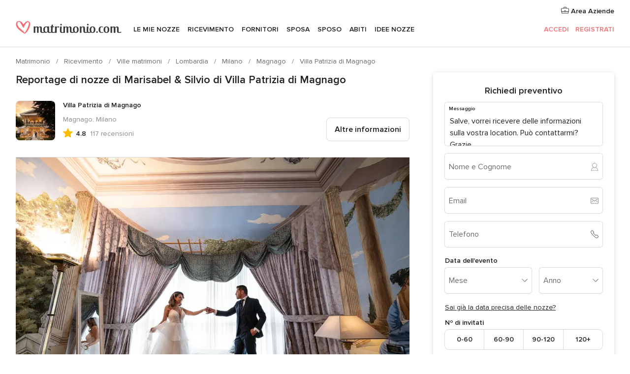

--- FILE ---
content_type: application/javascript
request_url: https://www.matrimonio.com/RqflFA1RFT9vV/f11ResMKLdb/qi0/EY7pSpVrQwpmkLXYJO/EEchPA/Wx0md3h/JHVoB
body_size: 173950
content:
(function(){if(typeof Array.prototype.entries!=='function'){Object.defineProperty(Array.prototype,'entries',{value:function(){var index=0;const array=this;return {next:function(){if(index<array.length){return {value:[index,array[index++]],done:false};}else{return {done:true};}},[Symbol.iterator]:function(){return this;}};},writable:true,configurable:true});}}());(function(){Dr();VR0();l90();var GW=function(hR,Nd){return hR|Nd;};var zZ=function(){if(vx["Date"]["now"]&&typeof vx["Date"]["now"]()==='number'){return vx["Date"]["now"]();}else{return +new (vx["Date"])();}};var Cd=function KZ(bZ,XZ){'use strict';var TO=KZ;switch(bZ){case Ex:{TG.push(FM);var SW=LQ()[Bv(fZ)](sZ,wd,Mv,gZ(cL));try{var xQ=TG.length;var TL=gZ({});if(vx[sd()[jO(Mv)].apply(null,[nd,zW,md])][c6()[dW(Gw)].call(null,Kf,Dw,Gr,Yw,gV)]&&vx[sd()[jO(Mv)].apply(null,[nd,zW,Jd])][c6()[dW(Gw)](bf,gZ(gZ(X9)),Gr,Yw,gV)][cL]&&vx[FR(typeof sd()[jO(lz)],'undefined')?sd()[jO(jQ)](YM,fv,XU):sd()[jO(Mv)](nd,zW,jR)][c6()[dW(Gw)].apply(null,[ww,BQ,Gr,Yw,gV])][cL][cL]&&vx[sd()[jO(Mv)](nd,zW,pW)][FR(typeof c6()[dW(cM)],jU([],[][[]]))?c6()[dW(gG)].apply(null,[md,cM,EV,Uf,nL]):c6()[dW(Gw)].apply(null,[HW,gZ({}),Gr,Yw,gV])][pQ[IM]][pQ[IM]][FR(typeof LQ()[Bv(hW)],jU('',[][[]]))?LQ()[Bv(X9)].call(null,I6,zU,fZ,sU):LQ()[Bv(tv)].apply(null,[AW,Lw,Uz,qd])]){var Q8=FR(vx[SR(typeof sd()[jO(qW)],'undefined')?sd()[jO(Mv)](nd,zW,md):sd()[jO(jQ)].call(null,tU,F9,gZ({}))][c6()[dW(Gw)](sU,XU,Gr,Yw,gV)][cL][cL][LQ()[Bv(tv)].apply(null,[AW,Lw,m8,Lz])],vx[sd()[jO(Mv)].call(null,nd,zW,vz)][SR(typeof c6()[dW(Jd)],jU(FR(typeof LQ()[Bv(NL)],'undefined')?LQ()[Bv(X9)].call(null,wz,JM,gZ([]),PO):LQ()[Bv(gV)](ql,KW,gZ(cL),X9),[][[]]))?c6()[dW(Gw)](Xq,sU,Gr,Yw,gV):c6()[dW(gG)](ZM,nQ,L9,r2,hD)][pQ[IM]]);var W4=Q8?E7()[Sv(NL)].apply(null,[mG,X9,PO,fF]):LQ()[Bv(Jd)].apply(null,[CS,tT,Wm,gZ(gZ(cL))]);var G4;return TG.pop(),G4=W4,G4;}else{var Kk;return TG.pop(),Kk=SW,Kk;}}catch(vS){TG.splice(JN(xQ,X9),Infinity,FM);var l7;return TG.pop(),l7=SW,l7;}TG.pop();}break;case tx:{TG.push(l1);var sg=FR(typeof LQ()[Bv(IM)],'undefined')?LQ()[Bv(X9)](Fc,KS,gZ(gZ({})),gZ(gZ(cL))):LQ()[Bv(qT)](R1,Lz,x4,wc);var Vj=Lj()[AT(mb)].call(null,fF,B4,QT);for(var xk=cL;bm(xk,KN);xk++)sg+=Vj[Lj()[AT(NL)](fZ,JM,ZL)](vx[E7()[Sv(CN)](U8,gZ(X9),gZ(gZ(cL)),c2)][FR(typeof sd()[jO(xA)],'undefined')?sd()[jO(jQ)](kj,Xm,gZ(gZ({}))):sd()[jO(qc)](rT,Am,fF)](dj(vx[E7()[Sv(CN)].apply(null,[U8,j7,IM,c2])][E7()[Sv(Mv)].apply(null,[D6,gZ(X9),gZ([]),Zk])](),Vj[Lj()[AT(cL)].apply(null,[hW,fZ,N9])])));var T4;return TG.pop(),T4=sg,T4;}break;case b3:{var JA=XZ[mY];var RF=XZ[Ot];TG.push(qq);var Yk=RF[FR(typeof K4()[bc(X9)],jU(LQ()[Bv(gV)](QB,KW,x4,Gw),[][[]]))?K4()[bc(lz)].call(null,RD,gZ(gZ({})),JM,lb,hk):K4()[bc(QA)].apply(null,[vz,CN,Jd,n2,kF])];var x2=RF[LQ()[Bv(Wm)](bb,f7,FT,PO)];var Xh=RF[LQ()[Bv(sU)].call(null,lF,K2,ZD,gN)];var vg=RF[LQ()[Bv(Uz)].apply(null,[zF,GD,gg,sq])];var C1=RF[SR(typeof f1()[zN(VA)],jU(LQ()[Bv(gV)].call(null,QB,KW,RD,Tv),[][[]]))?f1()[zN(VA)](Wg,m4,TS,tj):f1()[zN(vz)](pT,TN,tv,CN)];var rj=RF[SR(typeof K4()[bc(Jd)],jU([],[][[]]))?K4()[bc(kv)].apply(null,[RD,gZ(gZ([])),Wg,RT,jT]):K4()[bc(lz)](Wg,jR,Pk,BF,ZT)];var L7=RF[Lj()[AT(HT)].call(null,KW,Zq,IZ)];var Rk=RF[SR(typeof Lj()[AT(Wm)],'undefined')?Lj()[AT(md)](fF,VF,nq):Lj()[AT(gG)].apply(null,[HW,dD,lh])];var Ih;return Ih=LQ()[Bv(gV)](QB,KW,Ic,gZ(gZ(cL)))[Lj()[AT(W1)].call(null,Uz,cN,l4)](JA)[Lj()[AT(W1)](gZ(gZ({})),cN,l4)](Yk,Lj()[AT(bf)].call(null,gN,gk,gw))[SR(typeof Lj()[AT(VA)],'undefined')?Lj()[AT(W1)](gZ(gZ(cL)),cN,l4):Lj()[AT(gG)](gZ(gZ({})),Mh,p4)](x2,FR(typeof Lj()[AT(ON)],jU('',[][[]]))?Lj()[AT(gG)](fF,lh,wq):Lj()[AT(bf)].call(null,K2,gk,gw))[SR(typeof Lj()[AT(lg)],jU([],[][[]]))?Lj()[AT(W1)].apply(null,[gZ(cL),cN,l4]):Lj()[AT(gG)](Lz,Aj,Yq)](Xh,Lj()[AT(bf)](WT,gk,gw))[Lj()[AT(W1)].apply(null,[Gw,cN,l4])](vg,Lj()[AT(bf)](qc,gk,gw))[FR(typeof Lj()[AT(qd)],jU('',[][[]]))?Lj()[AT(gG)].call(null,xb,gk,x1):Lj()[AT(W1)](Lz,cN,l4)](C1,Lj()[AT(bf)](mb,gk,gw))[SR(typeof Lj()[AT(NL)],jU('',[][[]]))?Lj()[AT(W1)](lc,cN,l4):Lj()[AT(gG)].apply(null,[gZ({}),cT,YA])](rj,Lj()[AT(bf)](FT,gk,gw))[Lj()[AT(W1)](gZ(gZ({})),cN,l4)](L7,Lj()[AT(bf)](fh,gk,gw))[Lj()[AT(W1)](HW,cN,l4)](Rk,sd()[jO(KW)].apply(null,[j7,vM,Ic])),TG.pop(),Ih;}break;case RY:{var z2=XZ[mY];var Gb=XZ[Ot];TG.push(Ac);if(gZ(B2(z2,Gb))){throw new (vx[LQ()[Bv(Gw)].call(null,xL,CN,gZ(gZ([])),x4)])(K4()[bc(KW)].apply(null,[FT,bg,VA,L9,U4]));}TG.pop();}break;case wl:{var rh=XZ[mY];var nA=XZ[Ot];TG.push(tk);if(jj(typeof vx[sd()[jO(Jd)].call(null,Zk,xN,hF)][Lj()[AT(m8)](lc,kj,UN)],E7()[Sv(Tv)](X7,lc,Mv,Zm))){vx[FR(typeof sd()[jO(XU)],jU('',[][[]]))?sd()[jO(jQ)](Eq,WN,Wm):sd()[jO(Jd)].call(null,Zk,xN,FT)][Lj()[AT(m8)].call(null,gZ(gZ(X9)),kj,UN)]=LQ()[Bv(gV)](OO,KW,RD,m8)[Lj()[AT(W1)](ZD,cN,Tq)](rh,LQ()[Bv(gD)].apply(null,[pZ,zj,r1,BQ]))[FR(typeof Lj()[AT(qc)],'undefined')?Lj()[AT(gG)](gm,rc,Tk):Lj()[AT(W1)].call(null,qd,cN,Tq)](nA,SR(typeof sd()[jO(ZM)],jU([],[][[]]))?sd()[jO(HW)].apply(null,[zm,Nb,jR]):sd()[jO(jQ)](rS,xj,JS));}TG.pop();}break;case QH:{var Uq=XZ[mY];var cF=XZ[Ot];TG.push(ID);if(Nj(cF,null)||Wj(cF,Uq[Lj()[AT(cL)](Zm,fZ,vw)]))cF=Uq[Lj()[AT(cL)].apply(null,[gZ(gZ(cL)),fZ,vw])];for(var Mj=cL,Jm=new (vx[E7()[Sv(x4)](SZ,gZ({}),hW,jm)])(cF);bm(Mj,cF);Mj++)Jm[Mj]=Uq[Mj];var jq;return TG.pop(),jq=Jm,jq;}break;case Wp:{TG.push(Kh);try{var qm=TG.length;var DN=gZ(Ot);var Iq=A[SR(typeof K4()[bc(hW)],jU([],[][[]]))?K4()[bc(Gw)](cN,gZ(cL),Jd,X4,s4):K4()[bc(lz)](IM,ON,kS,xq,SN)]();var db=vx[c6()[dW(X9)](RD,D1,kT,j1,NL)][FR(typeof sd()[jO(nb)],'undefined')?sd()[jO(jQ)](hk,bA,Dw):sd()[jO(sF)](XU,mF,HT)](vx[Lj()[AT(U7)](nQ,qW,WA)][Lj()[AT(gV)](tF,cq,Jv)],E7()[Sv(Qc)](m2,CN,ON,Qc));if(db){Iq++;gZ(gZ(db[SR(typeof sd()[jO(sq)],jU([],[][[]]))?sd()[jO(gV)].call(null,XD,qO,wc):sd()[jO(jQ)].apply(null,[Qj,XU,Zm])]))&&Wj(db[sd()[jO(gV)].apply(null,[XD,qO,HW])][sd()[jO(ZD)](bg,Pj,Jh)]()[FR(typeof Lj()[AT(T7)],jU('',[][[]]))?Lj()[AT(gG)](Jh,sN,W2):Lj()[AT(Zk)](s4,D1,H7)](FR(typeof f1()[zN(NL)],jU([],[][[]]))?f1()[zN(vz)](L9,rm,O4,hW):f1()[zN(gm)](jQ,d7,Rj,ZM)),cc(X9))&&Iq++;}var dF=Iq[sd()[jO(ZD)](bg,Pj,g4)]();var DF;return TG.pop(),DF=dF,DF;}catch(R4){TG.splice(JN(qm,X9),Infinity,Kh);var Z2;return Z2=LQ()[Bv(fZ)].apply(null,[g7,wd,hF,gZ(gZ(cL))]),TG.pop(),Z2;}TG.pop();}break;case np:{var Jb=XZ[mY];TG.push(z4);if(SR(typeof vx[f1()[zN(X9)].call(null,NL,W1,sm,Zk)],E7()[Sv(Tv)](Cq,kv,Kf,Zm))&&jj(Jb[vx[f1()[zN(X9)](NL,W1,sm,M4)][FR(typeof sd()[jO(T7)],jU('',[][[]]))?sd()[jO(jQ)].apply(null,[P7,VS,j1]):sd()[jO(FT)](hF,VQ,Lz)]],null)||jj(Jb[SR(typeof Lj()[AT(Jh)],jU([],[][[]]))?Lj()[AT(j1)](gG,Wg,dc):Lj()[AT(gG)].call(null,vz,vq,CT)],null)){var H1;return H1=vx[SR(typeof E7()[Sv(gg)],'undefined')?E7()[Sv(x4)].call(null,lL,IM,r1,jm):E7()[Sv(WT)](s4,Kf,gZ([]),IS)][E7()[Sv(U7)](hq,xA,RD,KN)](Jb),TG.pop(),H1;}TG.pop();}break;case d5:{TG.push(KS);try{var mq=TG.length;var Zj=gZ(Ot);var zk;return zk=gZ(gZ(vx[LQ()[Bv(Wg)](Y9,gg,s4,Lz)][Lj()[AT(D1)](gZ([]),vz,DG)])),TG.pop(),zk;}catch(Wq){TG.splice(JN(mq,X9),Infinity,KS);var tS;return TG.pop(),tS=gZ(Ot),tS;}TG.pop();}break;case L3:{var Sj=XZ[mY];var A7;TG.push(nL);return A7=gZ(gZ(Sj[sd()[jO(Mv)].apply(null,[nd,CV,Mv])]))&&gZ(gZ(Sj[sd()[jO(Mv)](nd,CV,dS)][c6()[dW(Gw)](Mv,Dw,FF,Yw,gV)]))&&Sj[sd()[jO(Mv)](nd,CV,Jd)][c6()[dW(Gw)](Wm,CN,FF,Yw,gV)][cL]&&FR(Sj[sd()[jO(Mv)](nd,CV,Uz)][FR(typeof c6()[dW(VA)],jU(LQ()[Bv(gV)].apply(null,[M0,KW,W1,gV]),[][[]]))?c6()[dW(gG)](BQ,Gw,Pk,AA,Kb):c6()[dW(Gw)].apply(null,[Gw,gZ(gZ(X9)),FF,Yw,gV])][cL][sd()[jO(ZD)].call(null,bg,zQ,gZ(gZ(X9)))](),E7()[Sv(qW)](bQ,j7,Wg,wd))?E7()[Sv(NL)].apply(null,[VO,gZ(cL),Kf,fF]):LQ()[Bv(Jd)].call(null,pS,tT,Gw,ZM),TG.pop(),A7;}break;case V0:{TG.push(x4);var J4=FR(typeof LQ()[Bv(vF)],'undefined')?LQ()[Bv(X9)].call(null,P4,Lb,jR,Zm):LQ()[Bv(fZ)].apply(null,[cg,wd,bf,kv]);if(vx[sd()[jO(Mv)](nd,gb,vz)]&&vx[sd()[jO(Mv)].apply(null,[nd,gb,sq])][c6()[dW(Gw)].call(null,zj,jR,U4,Yw,gV)]&&vx[SR(typeof sd()[jO(Ic)],jU('',[][[]]))?sd()[jO(Mv)](nd,gb,jg):sd()[jO(jQ)](QN,Rg,gZ([]))][c6()[dW(Gw)].call(null,HT,tj,U4,Yw,gV)][Lj()[AT(Dv)].apply(null,[R7,HW,hW])]){var lN=vx[sd()[jO(Mv)](nd,gb,tF)][FR(typeof c6()[dW(IM)],'undefined')?c6()[dW(gG)].apply(null,[ED,bg,c1,vA,tj]):c6()[dW(Gw)](Lz,tj,U4,Yw,gV)][SR(typeof Lj()[AT(Jd)],jU([],[][[]]))?Lj()[AT(Dv)].call(null,gZ(gZ([])),HW,hW):Lj()[AT(gG)](zj,zS,rq)];try{var E4=TG.length;var lq=gZ(Ot);var RS=vx[E7()[Sv(CN)](BN,xA,cM,c2)][sd()[jO(qc)].apply(null,[rT,W2,x4])](dj(vx[E7()[Sv(CN)](BN,NL,Zk,c2)][E7()[Sv(Mv)](Hc,gZ(X9),Zk,Zk)](),pQ[fF]))[FR(typeof sd()[jO(cM)],'undefined')?sd()[jO(jQ)].call(null,fq,vT,ON):sd()[jO(ZD)].apply(null,[bg,H7,x4])]();vx[sd()[jO(Mv)](nd,gb,gZ(gZ([])))][c6()[dW(Gw)](T7,Ic,U4,Yw,gV)][Lj()[AT(Dv)](Zm,HW,hW)]=RS;var q7=FR(vx[SR(typeof sd()[jO(c4)],jU([],[][[]]))?sd()[jO(Mv)](nd,gb,kv):sd()[jO(jQ)].call(null,Cb,j4,Mv)][c6()[dW(Gw)].apply(null,[hW,cN,U4,Yw,gV])][Lj()[AT(Dv)](hW,HW,hW)],RS);var FS=q7?E7()[Sv(NL)](XA,pW,RN,fF):FR(typeof LQ()[Bv(ZD)],'undefined')?LQ()[Bv(X9)].call(null,Rb,Sm,bg,vm):LQ()[Bv(Jd)].apply(null,[R7,tT,RN,jg]);vx[sd()[jO(Mv)](nd,gb,gZ(gZ([])))][c6()[dW(Gw)].call(null,gV,ww,U4,Yw,gV)][Lj()[AT(Dv)].call(null,HW,HW,hW)]=lN;var p2;return TG.pop(),p2=FS,p2;}catch(PF){TG.splice(JN(E4,X9),Infinity,x4);if(SR(vx[sd()[jO(Mv)](nd,gb,gZ(gZ([])))][c6()[dW(Gw)](vm,qd,U4,Yw,gV)][Lj()[AT(Dv)](NL,HW,hW)],lN)){vx[sd()[jO(Mv)].apply(null,[nd,gb,gZ(X9)])][c6()[dW(Gw)].apply(null,[Uz,gZ(gZ({})),U4,Yw,gV])][Lj()[AT(Dv)](Mv,HW,hW)]=lN;}var m7;return TG.pop(),m7=J4,m7;}}else{var gj;return TG.pop(),gj=J4,gj;}TG.pop();}break;case vB:{var zg=XZ[mY];TG.push(Tm);var Fm=LQ()[Bv(fZ)](nS,wd,r1,gV);var Vg=LQ()[Bv(fZ)](nS,wd,bf,gZ(gZ([])));var SD=new (vx[f1()[zN(KW)].apply(null,[NL,Ej,Am,kv])])(new (vx[f1()[zN(KW)].call(null,NL,Ej,Am,jQ)])(sd()[jO(Uz)].apply(null,[W1,pF,tj])));try{var D2=TG.length;var EN=gZ(gZ(mY));if(gZ(gZ(vx[SR(typeof LQ()[Bv(zD)],jU([],[][[]]))?LQ()[Bv(Wg)].call(null,AL,gg,Zm,bg):LQ()[Bv(X9)](Rq,jc,fF,gg)][c6()[dW(X9)].call(null,ww,XU,Hq,j1,NL)]))&&gZ(gZ(vx[LQ()[Bv(Wg)].apply(null,[AL,gg,Jh,R7])][c6()[dW(X9)](Mv,dk,Hq,j1,NL)][sd()[jO(sF)](XU,E1,IM)]))){var ES=vx[c6()[dW(X9)](HT,XU,Hq,j1,NL)][sd()[jO(sF)].call(null,XU,E1,gZ(gZ(cL)))](vx[Lj()[AT(Uz)](gZ(gZ({})),ST,f8)][Lj()[AT(gV)].apply(null,[Wm,cq,vG])],sd()[jO(tj)].call(null,tv,vw,RD));if(ES){Fm=SD[sd()[jO(cN)].call(null,HT,lv,m8)](ES[sd()[jO(gV)].call(null,XD,vV,fh)][sd()[jO(ZD)](bg,CM,HW)]());}}Vg=SR(vx[LQ()[Bv(Wg)](AL,gg,gZ(X9),FT)],zg);}catch(sb){TG.splice(JN(D2,X9),Infinity,Tm);Fm=LQ()[Bv(md)](Cz,wb,gZ({}),cM);Vg=LQ()[Bv(md)](Cz,wb,Ej,gZ(gZ(cL)));}var XT=jU(Fm,tg(Vg,X9))[SR(typeof sd()[jO(VA)],'undefined')?sd()[jO(ZD)].apply(null,[bg,CM,gZ([])]):sd()[jO(jQ)](n7,wm,M4)]();var Pm;return TG.pop(),Pm=XT,Pm;}break;case Z0:{TG.push(MD);try{var X2=TG.length;var R2=gZ(gZ(mY));var Qh=jU(vx[LQ()[Bv(kj)](HY,Zk,gm,HT)](vx[LQ()[Bv(Wg)].call(null,DL,gg,ON,gD)][K4()[bc(BQ)].apply(null,[Tv,JS,Wg,Pb,q1])]),tg(vx[LQ()[Bv(kj)](HY,Zk,VA,xb)](vx[LQ()[Bv(Wg)](DL,gg,HW,Gw)][E7()[Sv(Zk)].call(null,mw,ww,Zk,Dv)]),X9));Qh+=jU(tg(vx[LQ()[Bv(kj)].call(null,HY,Zk,Ij,vF)](vx[LQ()[Bv(Wg)](DL,gg,Ij,gZ(gZ(cL)))][Lj()[AT(Xq)](gD,lc,lm)]),vz),tg(vx[LQ()[Bv(kj)].call(null,HY,Zk,gZ({}),lz)](vx[LQ()[Bv(Wg)](DL,gg,gm,lz)][Lj()[AT(Kf)].apply(null,[T7,Nk,B6])]),pQ[hW]));Qh+=jU(tg(vx[LQ()[Bv(kj)].apply(null,[HY,Zk,Zm,jg])](vx[LQ()[Bv(Wg)].apply(null,[DL,gg,sq,R7])][E7()[Sv(RA)].call(null,jV,g4,dS,cL)]),gG),tg(vx[LQ()[Bv(kj)](HY,Zk,cN,gZ(gZ({})))](vx[FR(typeof LQ()[Bv(pW)],jU('',[][[]]))?LQ()[Bv(X9)].apply(null,[Fb,Db,mb,tF]):LQ()[Bv(Wg)](DL,gg,Ic,ZM)][c6()[dW(QA)].apply(null,[CN,kv,Pb,D4,RD])]),lz));Qh+=jU(tg(vx[LQ()[Bv(kj)](HY,Zk,M4,ZM)](vx[LQ()[Bv(Wg)](DL,gg,kv,bD)][LQ()[Bv(hF)](bT,Mm,pW,gV)]),NL),tg(vx[LQ()[Bv(kj)](HY,Zk,M4,CN)](vx[LQ()[Bv(Wg)].apply(null,[DL,gg,gZ(gZ(cL)),HW])][FR(typeof E7()[Sv(qc)],jU('',[][[]]))?E7()[Sv(WT)].apply(null,[ZN,gZ(X9),qd,m1]):E7()[Sv(Zm)].call(null,M6,Wm,zj,VA)]),gV));Qh+=jU(tg(vx[LQ()[Bv(kj)](HY,Zk,RA,HT)](vx[LQ()[Bv(Wg)].apply(null,[DL,gg,gZ(gZ(cL)),wc])][Lj()[AT(bg)](fh,Zm,XN)]),lg),tg(vx[LQ()[Bv(kj)](HY,Zk,BQ,Dw)](vx[LQ()[Bv(Wg)](DL,gg,Ej,NL)][LQ()[Bv(nQ)](Qb,kD,s4,dk)]),WT));Qh+=jU(tg(vx[LQ()[Bv(kj)](HY,Zk,jg,QA)](vx[SR(typeof LQ()[Bv(VA)],'undefined')?LQ()[Bv(Wg)](DL,gg,gZ(gZ([])),vF):LQ()[Bv(X9)](nv,Zh,g4,K2)][LQ()[Bv(Zk)].apply(null,[Y4,Zm,gG,bD])]),gN),tg(vx[LQ()[Bv(kj)](HY,Zk,Dc,gZ(X9))](vx[LQ()[Bv(Wg)].apply(null,[DL,gg,gZ({}),gD])][E7()[Sv(ED)].call(null,YY,ww,cM,Dc)]),Wg));Qh+=jU(tg(vx[LQ()[Bv(kj)].call(null,HY,Zk,XU,Uz)](vx[LQ()[Bv(Wg)].call(null,DL,gg,Mv,cL)][Lj()[AT(lc)](gZ(X9),Gw,nf)]),CN),tg(vx[LQ()[Bv(kj)](HY,Zk,gZ([]),Tv)](vx[LQ()[Bv(Wg)](DL,gg,fZ,hW)][Lj()[AT(dS)](tj,S1,WG)]),Lz));Qh+=jU(tg(vx[LQ()[Bv(kj)].apply(null,[HY,Zk,kv,mb])](vx[LQ()[Bv(Wg)].call(null,DL,gg,m8,gZ(gZ(X9)))][c6()[dW(kv)](jg,M4,Pb,Jg,Wg)]),x4),tg(vx[LQ()[Bv(kj)](HY,Zk,gZ(gZ(X9)),kv)](vx[LQ()[Bv(Wg)](DL,gg,gZ(gZ([])),gZ(X9))][sd()[jO(fh)](jD,N9,kv)]),pQ[x4]));Qh+=jU(tg(vx[LQ()[Bv(kj)](HY,Zk,ED,gZ(gZ(cL)))](vx[FR(typeof LQ()[Bv(gm)],jU([],[][[]]))?LQ()[Bv(X9)](L4,kN,sU,gZ(gZ(cL))):LQ()[Bv(Wg)].call(null,DL,gg,qc,JS)][E7()[Sv(fZ)](VQ,fF,gZ(gZ([])),U7)]),IM),tg(vx[LQ()[Bv(kj)].call(null,HY,Zk,xb,qc)](vx[LQ()[Bv(Wg)](DL,gg,cM,Hb)][Lj()[AT(fh)].apply(null,[gZ([]),nb,Hm])]),BQ));Qh+=jU(tg(vx[FR(typeof LQ()[Bv(lc)],jU('',[][[]]))?LQ()[Bv(X9)](VT,ZN,fZ,lc):LQ()[Bv(kj)].call(null,HY,Zk,gZ({}),gg)](vx[LQ()[Bv(Wg)].apply(null,[DL,gg,g4,Dc])][c6()[dW(tF)].apply(null,[Ic,Dc,Pb,Wb,IM])]),W1),tg(vx[FR(typeof LQ()[Bv(Jd)],jU([],[][[]]))?LQ()[Bv(X9)](cN,nq,gZ({}),pW):LQ()[Bv(kj)].apply(null,[HY,Zk,nQ,r1])](vx[LQ()[Bv(Wg)](DL,gg,gZ(gZ([])),lg)][f1()[zN(tF)](jQ,Uc,Pb,gg)]),hW));Qh+=jU(tg(vx[LQ()[Bv(kj)].apply(null,[HY,Zk,ww,gm])](vx[LQ()[Bv(Wg)].apply(null,[DL,gg,kv,dS])][Lj()[AT(j7)](ZM,gD,sT)]),jQ),tg(vx[LQ()[Bv(kj)].call(null,HY,Zk,Ej,JS)](vx[LQ()[Bv(Wg)](DL,gg,gV,FT)][K4()[bc(W1)](nQ,gZ(X9),Gw,Pb,GF)]),pQ[jQ]));Qh+=jU(tg(vx[FR(typeof LQ()[Bv(CN)],jU('',[][[]]))?LQ()[Bv(X9)](HS,b7,fZ,gZ(cL)):LQ()[Bv(kj)](HY,Zk,gZ(gZ(cL)),Lz)](vx[LQ()[Bv(Wg)].call(null,DL,gg,Gw,gZ([]))][K4()[bc(hW)](Zk,nQ,kv,Pb,xc)]),pQ[KW]),tg(vx[LQ()[Bv(kj)](HY,Zk,FT,NL)](vx[LQ()[Bv(Wg)].call(null,DL,gg,HT,qd)][Lj()[AT(s4)].apply(null,[fh,r7,Sw])]),Gw));Qh+=jU(tg(vx[FR(typeof LQ()[Bv(Hb)],jU('',[][[]]))?LQ()[Bv(X9)](Wc,Xc,vm,cM):LQ()[Bv(kj)].apply(null,[HY,Zk,gZ(gZ(X9)),BQ])](vx[SR(typeof LQ()[Bv(ZD)],'undefined')?LQ()[Bv(Wg)].apply(null,[DL,gg,gZ(cL),gZ([])]):LQ()[Bv(X9)].call(null,Hh,Am,D1,Kf)][LQ()[Bv(RA)].apply(null,[fQ,zb,Hb,gZ(X9)])]),gD),tg(vx[LQ()[Bv(kj)](HY,Zk,gZ(gZ(X9)),Kf)](vx[LQ()[Bv(Wg)](DL,gg,r1,gZ({}))][LQ()[Bv(Zm)].apply(null,[X8,Lc,X9,RA])]),zj));Qh+=jU(tg(vx[LQ()[Bv(kj)].call(null,HY,Zk,gZ(gZ(X9)),x4)](vx[LQ()[Bv(Wg)](DL,gg,jg,tF)][E7()[Sv(md)](OF,dk,T7,jR)]),QA),tg(vx[LQ()[Bv(kj)](HY,Zk,Ej,FT)](vx[LQ()[Bv(Wg)].call(null,DL,gg,cN,RN)][sd()[jO(j7)].apply(null,[tj,nD,lg])]),kv));Qh+=jU(tg(vx[LQ()[Bv(kj)].apply(null,[HY,Zk,gZ(X9),T7])](vx[SR(typeof LQ()[Bv(R7)],'undefined')?LQ()[Bv(Wg)](DL,gg,HW,zj):LQ()[Bv(X9)](mT,A2,Kf,gZ({}))][E7()[Sv(g4)].apply(null,[n9,kv,Ic,Y2])]),tF),tg(vx[LQ()[Bv(kj)].apply(null,[HY,Zk,Wm,tF])](vx[LQ()[Bv(Wg)](DL,gg,ON,g4)][Lj()[AT(xb)](X9,OD,vd)]),fF));Qh+=jU(tg(vx[LQ()[Bv(kj)].apply(null,[HY,Zk,gZ(gZ(X9)),cj])](vx[LQ()[Bv(Wg)](DL,gg,xA,hF)][Lj()[AT(vm)].call(null,lz,md,jM)]),pQ[RD]),tg(vx[LQ()[Bv(kj)](HY,Zk,HT,ww)](vx[FR(typeof LQ()[Bv(RA)],'undefined')?LQ()[Bv(X9)](MD,jQ,xA,Mv):LQ()[Bv(Wg)].call(null,DL,gg,IM,tF)][K4()[bc(jQ)].apply(null,[cL,JS,tF,P2,Yw])]),dk));Qh+=jU(jU(tg(vx[LQ()[Bv(kj)](HY,Zk,jQ,xb)](vx[sd()[jO(Jd)](Zk,Nz,gg)][SR(typeof sd()[jO(j1)],jU([],[][[]]))?sd()[jO(s4)].apply(null,[DD,WM,g4]):sd()[jO(jQ)](P7,Mk,Uz)]),pQ[Gw]),tg(vx[LQ()[Bv(kj)](HY,Zk,mb,ED)](vx[LQ()[Bv(Wg)](DL,gg,ZD,Jh)][sd()[jO(xb)].call(null,Ej,g9,Jd)]),VA)),tg(vx[LQ()[Bv(kj)](HY,Zk,vF,HT)](vx[FR(typeof LQ()[Bv(ww)],jU([],[][[]]))?LQ()[Bv(X9)].call(null,wz,Kc,Dw,qc):LQ()[Bv(Wg)].call(null,DL,gg,bf,gZ([]))][FR(typeof c6()[dW(lg)],'undefined')?c6()[dW(gG)](Lz,gZ(gZ(cL)),V7,YS,FT):c6()[dW(fF)](RA,Xq,P4,V7,Jd)]),ww));var tm;return tm=Qh[sd()[jO(ZD)](bg,J2,Wg)](),TG.pop(),tm;}catch(Kq){TG.splice(JN(X2,X9),Infinity,MD);var xS;return xS=LQ()[Bv(Jd)](hm,tT,xb,T7),TG.pop(),xS;}TG.pop();}break;case jx:{TG.push(Hh);var Zc=FR(typeof LQ()[Bv(Mv)],'undefined')?LQ()[Bv(X9)](D7,hv,gZ({}),gZ(gZ({}))):LQ()[Bv(fZ)](wN,wd,jg,Wg);try{var DT=TG.length;var Og=gZ(gZ(mY));if(vx[sd()[jO(Mv)](nd,VR,cL)]&&vx[sd()[jO(Mv)](nd,VR,kv)][SR(typeof E7()[Sv(Jd)],jU([],[][[]]))?E7()[Sv(XD)](xd,bf,kv,RD):E7()[Sv(WT)](Sc,mb,wc,MS)]&&vx[sd()[jO(Mv)].call(null,nd,VR,tF)][E7()[Sv(XD)].call(null,xd,VA,X9,RD)][FR(typeof c6()[dW(lz)],jU(LQ()[Bv(gV)].call(null,RH,KW,dS,qc),[][[]]))?c6()[dW(gG)](lz,JS,VS,kF,f2):c6()[dW(Ej)](fF,gZ(cL),TF,Xk,Jd)]){var S7=vx[SR(typeof sd()[jO(bf)],'undefined')?sd()[jO(Mv)](nd,VR,ww):sd()[jO(jQ)](x7,rN,D1)][E7()[Sv(XD)].call(null,xd,IM,j1,RD)][c6()[dW(Ej)](QA,kj,TF,Xk,Jd)][sd()[jO(ZD)](bg,pq,hF)]();var Sg;return TG.pop(),Sg=S7,Sg;}else{var M1;return TG.pop(),M1=Zc,M1;}}catch(NN){TG.splice(JN(DT,X9),Infinity,Hh);var Q2;return TG.pop(),Q2=Zc,Q2;}TG.pop();}break;case Nr:{TG.push(zm);if(gZ(vx[LQ()[Bv(Wg)].call(null,tA,gg,vz,gZ(gZ(X9)))][SR(typeof LQ()[Bv(Uz)],jU([],[][[]]))?LQ()[Bv(JM)](Dq,Dv,kj,r1):LQ()[Bv(X9)](F7,sN,Ij,Tv)])){var CF=FR(typeof vx[LQ()[Bv(Wg)](tA,gg,gZ(gZ({})),fZ)][Lj()[AT(Vq)](gZ(gZ([])),j1,SM)],E7()[Sv(Tv)].call(null,Xk,lz,gZ(gZ([])),Zm))?E7()[Sv(NL)](kS,gZ(gZ(cL)),s4,fF):LQ()[Bv(md)](Bh,wb,pW,X9);var z7;return TG.pop(),z7=CF,z7;}var fg;return fg=LQ()[Bv(fZ)](kT,wd,gZ(cL),JS),TG.pop(),fg;}break;case A3:{TG.push(cM);try{var Fg=TG.length;var qk=gZ([]);var LN=new (vx[LQ()[Bv(Wg)].apply(null,[FF,gg,HT,tj])][FR(typeof Lj()[AT(tT)],'undefined')?Lj()[AT(gG)](ww,WF,mF):Lj()[AT(Dc)].call(null,g4,Xq,N7)][sd()[jO(pj)].call(null,dS,Ik,tF)][LQ()[Bv(U4)](bq,cv,jg,RD)])();var dg=new (vx[LQ()[Bv(Wg)](FF,gg,gV,Jd)][Lj()[AT(Dc)](ZM,Xq,N7)][sd()[jO(pj)].call(null,dS,Ik,HW)][f1()[zN(R7)](gV,F1,zm,cN)])();var F2;return TG.pop(),F2=gZ(Ot),F2;}catch(k2){TG.splice(JN(Fg,X9),Infinity,cM);var Eb;return Eb=FR(k2[sd()[jO(cL)](kv,BS,Jh)][E7()[Sv(RD)].call(null,Bc,gD,r1,OD)],LQ()[Bv(Gw)](Ig,CN,RD,Gw)),TG.pop(),Eb;}TG.pop();}break;case pH:{var ND;TG.push(rk);return ND=FR(typeof vx[LQ()[Bv(Wg)].apply(null,[RH,gg,gZ({}),K2])][E7()[Sv(nQ)](BV,gZ(gZ({})),XU,jg)],LQ()[Bv(RD)].call(null,RH,lg,ZM,Mv))||FR(typeof vx[LQ()[Bv(Wg)](RH,gg,bf,gZ(gZ([])))][LQ()[Bv(Jh)].apply(null,[pN,Rq,RN,x4])],LQ()[Bv(RD)](RH,lg,RD,RN))||FR(typeof vx[LQ()[Bv(Wg)](RH,gg,gZ({}),HT)][LQ()[Bv(HT)](Cw,zq,W1,kj)],LQ()[Bv(RD)].apply(null,[RH,lg,gD,lc])),TG.pop(),ND;}break;case Is:{TG.push(Wh);var mA=FR(typeof LQ()[Bv(Zk)],jU([],[][[]]))?LQ()[Bv(X9)].call(null,FA,w4,fF,sU):LQ()[Bv(fZ)](zc,wd,mb,lg);try{var cD=TG.length;var Km=gZ(gZ(mY));if(vx[SR(typeof sd()[jO(Jd)],jU([],[][[]]))?sd()[jO(Mv)](nd,Fk,cM):sd()[jO(jQ)].apply(null,[Tk,PD,x4])][c6()[dW(Gw)].call(null,j7,gZ(X9),nF,Yw,gV)]&&vx[sd()[jO(Mv)](nd,Fk,bg)][c6()[dW(Gw)].call(null,VA,ED,nF,Yw,gV)][cL]){var WD=FR(vx[sd()[jO(Mv)](nd,Fk,mb)][c6()[dW(Gw)](tF,sU,nF,Yw,gV)][sd()[jO(fS)](ED,Mz,CN)](pQ[wc]),vx[sd()[jO(Mv)].apply(null,[nd,Fk,WT])][c6()[dW(Gw)](IM,lz,nF,Yw,gV)][cL]);var Vk=WD?E7()[Sv(NL)](gc,gZ([]),j1,fF):LQ()[Bv(Jd)].apply(null,[Gq,tT,j1,cj]);var Fj;return TG.pop(),Fj=Vk,Fj;}else{var s2;return TG.pop(),s2=mA,s2;}}catch(C4){TG.splice(JN(cD,X9),Infinity,Wh);var wA;return TG.pop(),wA=mA,wA;}TG.pop();}break;case ZK:{TG.push(Qq);var dh=gZ(gZ(mY));try{var Mb=TG.length;var wS=gZ(Ot);if(vx[LQ()[Bv(Wg)](JW,gg,gZ(gZ(cL)),dk)][Lj()[AT(D1)](kv,vz,j4)]){vx[LQ()[Bv(Wg)](JW,gg,gZ(gZ(cL)),gZ(X9))][Lj()[AT(D1)].call(null,tj,vz,j4)][E7()[Sv(sU)](bM,Wm,cM,CA)](LQ()[Bv(pj)](Dq,Jh,Xq,HT),sd()[jO(cN)].call(null,HT,Nf,ED));vx[LQ()[Bv(Wg)](JW,gg,gZ([]),r1)][SR(typeof Lj()[AT(j7)],jU('',[][[]]))?Lj()[AT(D1)].apply(null,[mb,vz,j4]):Lj()[AT(gG)].apply(null,[gZ(gZ(X9)),qD,zq])][c6()[dW(cM)](gG,KW,pm,YS,gN)](LQ()[Bv(pj)](Dq,Jh,gZ(X9),qd));dh=gZ(gZ({}));}}catch(Z4){TG.splice(JN(Mb,X9),Infinity,Qq);}var Cg;return TG.pop(),Cg=dh,Cg;}break;case vK:{TG.push(V2);try{var PS=TG.length;var Fq=gZ(gZ(mY));var Vc;return Vc=gZ(gZ(vx[LQ()[Bv(Wg)].apply(null,[b4,gg,lc,KW])][c6()[dW(gD)].call(null,Uz,bf,gS,Xg,x4)])),TG.pop(),Vc;}catch(p1){TG.splice(JN(PS,X9),Infinity,V2);var Oc;return TG.pop(),Oc=gZ({}),Oc;}TG.pop();}break;case bK:{var b1=XZ[mY];TG.push(wb);var UD=b1[sd()[jO(Mv)](nd,MF,kv)][LQ()[Bv(XD)].call(null,gS,qd,gZ(cL),sq)];if(UD){var Ch=UD[sd()[jO(ZD)](bg,vc,Tv)]();var N2;return TG.pop(),N2=Ch,N2;}else{var gA;return gA=LQ()[Bv(fZ)].call(null,V7,wd,Ej,vz),TG.pop(),gA;}TG.pop();}break;case DX:{var M2=XZ[mY];TG.push(bA);try{var P1=TG.length;var zh=gZ({});if(FR(M2[sd()[jO(Mv)](nd,RW,gZ(gZ({})))][LQ()[Bv(ED)].apply(null,[mf,bq,gZ(gZ(cL)),Ij])],undefined)){var tD;return tD=LQ()[Bv(fZ)].apply(null,[AD,wd,gG,kj]),TG.pop(),tD;}if(FR(M2[FR(typeof sd()[jO(tF)],jU([],[][[]]))?sd()[jO(jQ)](Ym,NF,lg):sd()[jO(Mv)].apply(null,[nd,RW,KW])][LQ()[Bv(ED)](mf,bq,vm,HT)],gZ(Ot))){var gT;return gT=LQ()[Bv(Jd)].call(null,Q4,tT,Ic,sU),TG.pop(),gT;}var A4;return A4=E7()[Sv(NL)](xL,m8,vm,fF),TG.pop(),A4;}catch(fb){TG.splice(JN(P1,X9),Infinity,bA);var xm;return xm=LQ()[Bv(md)](mD,wb,jg,Dw),TG.pop(),xm;}TG.pop();}break;case Fp:{var rg=XZ[mY];TG.push(qb);var YT=LQ()[Bv(fZ)].call(null,Sf,wd,Uz,Jh);try{var LF=TG.length;var cm=gZ([]);if(rg[sd()[jO(Mv)](nd,XR,gZ(X9))][LQ()[Bv(qW)].apply(null,[Hd,ww,tj,gZ(gZ(cL))])]){var Ek=rg[FR(typeof sd()[jO(FT)],jU([],[][[]]))?sd()[jO(jQ)].call(null,mg,f7,Jh):sd()[jO(Mv)](nd,XR,qc)][LQ()[Bv(qW)](Hd,ww,jg,WT)][sd()[jO(ZD)](bg,wU,Ej)]();var mm;return TG.pop(),mm=Ek,mm;}else{var w2;return TG.pop(),w2=YT,w2;}}catch(Ib){TG.splice(JN(LF,X9),Infinity,qb);var S2;return TG.pop(),S2=YT,S2;}TG.pop();}break;case T3:{var GN;TG.push(nQ);return GN=gZ(gZ(vx[LQ()[Bv(Wg)].apply(null,[xT,gg,gZ(gZ([])),j7])][c6()[dW(zj)].call(null,ON,hW,fD,FT,WT)])),TG.pop(),GN;}break;case s3:{var kk;TG.push(K2);return kk=gZ(NS(Lj()[AT(gV)](WT,cq,Rm),vx[LQ()[Bv(Wg)](qj,gg,gm,vz)][FR(typeof Lj()[AT(x4)],'undefined')?Lj()[AT(gG)](Jh,wD,O2):Lj()[AT(Dc)].apply(null,[Tv,Xq,VR])][SR(typeof sd()[jO(NL)],'undefined')?sd()[jO(pj)](dS,cv,m8):sd()[jO(jQ)](hv,Bg,NL)][LQ()[Bv(U4)].call(null,qN,cv,gZ(X9),gZ(gZ(X9)))])||NS(Lj()[AT(gV)](R7,cq,Rm),vx[LQ()[Bv(Wg)](qj,gg,ON,gg)][Lj()[AT(Dc)].apply(null,[j1,Xq,VR])][sd()[jO(pj)].apply(null,[dS,cv,ZM])][FR(typeof f1()[zN(gm)],jU([],[][[]]))?f1()[zN(vz)](Mq,LA,wh,bf):f1()[zN(R7)](gV,F1,BF,cj)])),TG.pop(),kk;}break;case d0:{var Eh=XZ[mY];TG.push(rA);var F4=LQ()[Bv(gV)].apply(null,[X6,KW,gZ(gZ(X9)),gZ(gZ(cL))]);var sj=LQ()[Bv(gV)](X6,KW,RN,ON);var Jj=sd()[jO(sq)].call(null,s4,Ep,sU);var nT=[];try{var BT=TG.length;var k4=gZ(Ot);try{F4=Eh[sd()[jO(Wm)].apply(null,[dk,AH,cM])];}catch(jk){TG.splice(JN(BT,X9),Infinity,rA);if(jk[Lj()[AT(Tv)](gG,xA,lV)][E7()[Sv(WN)](dz,cL,vF,fD)](Jj)){F4=sd()[jO(sU)].call(null,X9,mw,qd);}}var LT=vx[E7()[Sv(CN)](F6,bD,Ij,c2)][sd()[jO(qc)](rT,jw,zj)](dj(vx[E7()[Sv(CN)](F6,cN,Uz,c2)][E7()[Sv(Mv)](EM,Lz,jR,Zk)](),J2))[sd()[jO(ZD)](bg,Od,gZ(X9))]();Eh[sd()[jO(Wm)](dk,AH,gZ({}))]=LT;sj=SR(Eh[sd()[jO(Wm)](dk,AH,FT)],LT);nT=[Oj(O,[FR(typeof sd()[jO(gg)],'undefined')?sd()[jO(jQ)].apply(null,[Xc,Y1,HW]):sd()[jO(gV)].apply(null,[XD,HG,gZ({})]),F4]),Oj(O,[SR(typeof E7()[Sv(qd)],jU('',[][[]]))?E7()[Sv(gN)](BG,hW,HW,Xb):E7()[Sv(WT)](Av,BQ,gV,nj),EA(sj,X9)[sd()[jO(ZD)].call(null,bg,Od,nQ)]()])];var Aq;return TG.pop(),Aq=nT,Aq;}catch(GA){TG.splice(JN(BT,X9),Infinity,rA);nT=[Oj(O,[sd()[jO(gV)].apply(null,[XD,HG,hF]),F4]),Oj(O,[E7()[Sv(gN)](BG,vz,g4,Xb),sj])];}var Vm;return TG.pop(),Vm=nT,Vm;}break;case xl:{TG.push(Wk);throw new (vx[LQ()[Bv(Gw)].apply(null,[YV,CN,gZ({}),jR])])(K4()[bc(wc)](Ij,gZ(X9),k1,Bm,lj));}break;case rx:{var Lk=XZ[mY];TG.push(tT);var pk=LQ()[Bv(tT)](PN,bv,Wg,tF);var Hg=LQ()[Bv(tT)](PN,bv,cL,pW);if(Lk[sd()[jO(Jd)](Zk,GS,Xq)]){var lA=Lk[sd()[jO(Jd)](Zk,GS,vz)][LQ()[Bv(zD)].apply(null,[K7,nj,cL,bD])](sd()[jO(mb)](gm,hg,gZ(gZ(X9))));var Tb=lA[LQ()[Bv(Mm)].call(null,Xj,ZM,BQ,gZ(gZ({})))](E7()[Sv(Vq)].call(null,NT,dk,Wm,pb));if(Tb){var KA=Tb[Lj()[AT(tj)].call(null,fh,ED,rF)](c6()[dW(j1)].apply(null,[gG,gZ({}),L1,Zk,zj]));if(KA){pk=Tb[LQ()[Bv(WN)].apply(null,[wg,Wg,Ic,VA])](KA[FR(typeof K4()[bc(jQ)],jU(LQ()[Bv(gV)](Gr,KW,gZ(gZ(X9)),Ej),[][[]]))?K4()[bc(lz)](CN,lz,hm,VD,M7):K4()[bc(fF)](Jd,lz,KW,v7,Rg)]);Hg=Tb[SR(typeof LQ()[Bv(gm)],'undefined')?LQ()[Bv(WN)](wg,Wg,Uz,gZ(gZ({}))):LQ()[Bv(X9)].apply(null,[Lm,BQ,gZ(gZ([])),Wm])](KA[c6()[dW(JS)](qc,Mv,v7,Qq,Gw)]);}}}var Eg;return Eg=Oj(O,[FR(typeof E7()[Sv(Uz)],jU('',[][[]]))?E7()[Sv(WT)](Tv,cL,Ij,x4):E7()[Sv(fS)].apply(null,[H2,bD,gg,nQ]),pk,LQ()[Bv(B4)](U1,Cm,s4,Ej),Hg]),TG.pop(),Eg;}break;case v3:{TG.push(j4);var UA=vx[c6()[dW(X9)](QA,Hb,Bm,j1,NL)][E7()[Sv(B4)](YU,m8,gZ(gZ(cL)),hF)]?vx[FR(typeof c6()[dW(IM)],jU(LQ()[Bv(gV)](YY,KW,gZ(gZ([])),gZ(gZ(X9))),[][[]]))?c6()[dW(gG)](ZD,QA,r7,ZA,QD):c6()[dW(X9)].apply(null,[Dw,wc,Bm,j1,NL])][E7()[Sv(xA)].apply(null,[Fz,gZ({}),tj,ZM])](vx[c6()[dW(X9)](X9,Ij,Bm,j1,NL)][E7()[Sv(B4)](YU,ZD,r1,hF)](vx[sd()[jO(Mv)](nd,Mz,PO)]))[sd()[jO(BQ)].apply(null,[Nm,hI,vm])](Lj()[AT(bf)].apply(null,[x4,gk,hV])):LQ()[Bv(gV)].apply(null,[YY,KW,vm,nQ]);var mk;return TG.pop(),mk=UA,mk;}break;case nx:{TG.push(qj);if(vx[LQ()[Bv(Wg)](Fz,gg,W1,gZ(gZ({})))][Lj()[AT(Uz)].apply(null,[ZM,ST,l9])]){if(vx[c6()[dW(X9)](XU,gZ([]),hA,j1,NL)][SR(typeof sd()[jO(Dc)],jU('',[][[]]))?sd()[jO(sF)](XU,HN,Xq):sd()[jO(jQ)](Uj,wT,QA)](vx[LQ()[Bv(Wg)](Fz,gg,Wm,cN)][Lj()[AT(Uz)].call(null,pW,ST,l9)][SR(typeof Lj()[AT(gm)],jU('',[][[]]))?Lj()[AT(gV)](bf,cq,L8):Lj()[AT(gG)](kj,kA,MF)],E7()[Sv(YM)](JL,Hb,qd,Bb))){var Kg;return Kg=SR(typeof E7()[Sv(ED)],'undefined')?E7()[Sv(NL)](Vv,s4,KW,fF):E7()[Sv(WT)].apply(null,[Tg,zj,dS,fS]),TG.pop(),Kg;}var w7;return w7=LQ()[Bv(md)].call(null,I8,wb,j7,Zm),TG.pop(),w7;}var U2;return U2=LQ()[Bv(fZ)].call(null,MQ,wd,md,gZ(X9)),TG.pop(),U2;}break;}};var cA=function(){return rb.apply(this,[t3,arguments]);};var rx,ks,LE,Ot,mY,G5,T3,kI,bK,F5,DX;var vx;var Cj=function(Uk){return void Uk;};var TA=function(){return vx["window"]["navigator"]["userAgent"]["replace"](/\\|"/g,'');};var bS=function(LD){var DA=LD%4;if(DA===2)DA=3;var hS=42+DA;var I2;if(hS===42){I2=function Ub(FD,gF){return FD*gF;};}else if(hS===43){I2=function HD(ng,TT){return ng+TT;};}else{I2=function q2(Pq,th){return Pq-th;};}return I2;};var xD=function(cS){var ph='';for(var fN=0;fN<cS["length"];fN++){ph+=cS[fN]["toString"](16)["length"]===2?cS[fN]["toString"](16):"0"["concat"](cS[fN]["toString"](16));}return ph;};var FR=function(O7,Ab){return O7===Ab;};var Nc=function(){var IA;if(typeof vx["window"]["XMLHttpRequest"]!=='undefined'){IA=new (vx["window"]["XMLHttpRequest"])();}else if(typeof vx["window"]["XDomainRequest"]!=='undefined'){IA=new (vx["window"]["XDomainRequest"])();IA["onload"]=function(){this["readyState"]=4;if(this["onreadystatechange"] instanceof vx["Function"])this["onreadystatechange"]();};}else{IA=new (vx["window"]["ActiveXObject"])('Microsoft.XMLHTTP');}if(typeof IA["withCredentials"]!=='undefined'){IA["withCredentials"]=true;}return IA;};var T1=function(){return (A.sjs_se_global_subkey?A.sjs_se_global_subkey.push(H4):A.sjs_se_global_subkey=[H4])&&A.sjs_se_global_subkey;};var dT=function(){return ["\x61\x70\x70\x6c\x79","\x66\x72\x6f\x6d\x43\x68\x61\x72\x43\x6f\x64\x65","\x53\x74\x72\x69\x6e\x67","\x63\x68\x61\x72\x43\x6f\x64\x65\x41\x74"];};var JN=function(ZS,Mc){return ZS-Mc;};var jj=function(Oq,JF){return Oq!=JF;};var QF=function(Q1){return +Q1;};var B2=function(Dg,Vb){return Dg instanceof Vb;};var qg=function(X1){if(X1==null)return -1;try{var c7=0;for(var DS=0;DS<X1["length"];DS++){var d1=X1["charCodeAt"](DS);if(d1<128){c7=c7+d1;}}return c7;}catch(Gc){return -2;}};var Lg=function(){return rb.apply(this,[mY,arguments]);};var qF=function Pg(Sk,Yg){'use strict';var I7=Pg;switch(Sk){case Ws:{var Jq=Yg[mY];var lD;TG.push(Zq);return lD=Jq&&Nj(LQ()[Bv(RD)](hA,lg,BQ,cL),typeof vx[f1()[zN(X9)](NL,W1,Ik,Lz)])&&FR(Jq[FR(typeof sd()[jO(Wm)],'undefined')?sd()[jO(jQ)](s7,Jk,ww):sd()[jO(cL)](kv,t4,Uz)],vx[f1()[zN(X9)].call(null,NL,W1,Ik,dS)])&&SR(Jq,vx[f1()[zN(X9)].call(null,NL,W1,Ik,QA)][Lj()[AT(gV)].call(null,Xq,cq,Xj)])?SR(typeof LQ()[Bv(md)],jU('',[][[]]))?LQ()[Bv(gm)](Yb,W1,K2,dS):LQ()[Bv(X9)](TD,Jg,r1,gZ([])):typeof Jq,TG.pop(),lD;}break;case ZK:{var QS=Yg[mY];return typeof QS;}break;case Il:{var ck=Yg[mY];var Yc=Yg[Ot];var SS=Yg[LE];TG.push(WS);ck[Yc]=SS[f1()[zN(Jd)].call(null,lz,rq,j2,kj)];TG.pop();}break;case Fp:{var vb=Yg[mY];var T2=Yg[Ot];var qS=Yg[LE];return vb[T2]=qS;}break;case b3:{var CD=Yg[mY];var cb=Yg[Ot];var S4=Yg[LE];TG.push(B7);try{var lS=TG.length;var MN=gZ([]);var fk;return fk=Oj(O,[sd()[jO(wc)](KN,nG,nQ),c6()[dW(CN)].call(null,tj,kv,SA,O1,NL),SR(typeof LQ()[Bv(Zk)],'undefined')?LQ()[Bv(R7)].apply(null,[SA,Dc,Ej,lz]):LQ()[Bv(X9)].call(null,XN,Dm,bD,qd),CD.call(cb,S4)]),TG.pop(),fk;}catch(vk){TG.splice(JN(lS,X9),Infinity,B7);var Ag;return Ag=Oj(O,[FR(typeof sd()[jO(j1)],jU([],[][[]]))?sd()[jO(jQ)](Lq,BD,gN):sd()[jO(wc)](KN,nG,VA),SR(typeof E7()[Sv(D1)],jU([],[][[]]))?E7()[Sv(Hb)](pw,gZ(gZ(cL)),gm,f4):E7()[Sv(WT)](fm,X9,PO,c2),LQ()[Bv(R7)].call(null,SA,Dc,kj,Tv),vk]),TG.pop(),Ag;}TG.pop();}break;case LE:{return this;}break;case Ut:{var zT=Yg[mY];TG.push(Sb);var N4;return N4=Oj(O,[f1()[zN(Tv)].apply(null,[gV,sD,x7,xb]),zT]),TG.pop(),N4;}break;case Yr:{return this;}break;case B3:{return this;}break;case Ar:{var LS;TG.push(rS);return LS=Lj()[AT(M4)](gZ(gZ({})),Tv,FZ),TG.pop(),LS;}break;case wl:{var G1=Yg[mY];TG.push(Dj);var sS=vx[c6()[dW(X9)].apply(null,[m8,jg,Av,j1,NL])](G1);var Mg=[];for(var kb in sS)Mg[FR(typeof LQ()[Bv(Vq)],'undefined')?LQ()[Bv(X9)].call(null,rD,Ak,X9,XU):LQ()[Bv(gN)].call(null,h9,MA,lg,Wg)](kb);Mg[K4()[bc(Wg)](gV,gm,gV,WS,g1)]();var qA;return qA=function mS(){TG.push(A1);for(;Mg[Lj()[AT(cL)](vm,fZ,r8)];){var Em=Mg[LQ()[Bv(xA)].apply(null,[sV,jA,dS,Ic])]();if(NS(Em,sS)){var Gm;return mS[f1()[zN(Jd)].apply(null,[lz,rq,YD,X9])]=Em,mS[Lj()[AT(jg)].call(null,bD,kv,xq)]=gZ(X9),TG.pop(),Gm=mS,Gm;}}mS[Lj()[AT(jg)](Kf,kv,xq)]=gZ(cL);var Tj;return TG.pop(),Tj=mS,Tj;},TG.pop(),qA;}break;case rK:{TG.push(bf);this[Lj()[AT(jg)](RA,kv,Qc)]=gZ(cL);var jb=this[LQ()[Bv(gg)](z8,VA,cN,gZ(gZ(X9)))][cL][E7()[Sv(Dw)](g2,BQ,lc,bv)];if(FR(FR(typeof E7()[Sv(tF)],'undefined')?E7()[Sv(WT)](fZ,gZ(gZ(X9)),tj,G7):E7()[Sv(Hb)].call(null,pq,hW,NL,f4),jb[sd()[jO(wc)](KN,O2,Xq)]))throw jb[LQ()[Bv(R7)](wj,Dc,gZ(cL),lg)];var Jc;return Jc=this[SR(typeof c6()[dW(W1)],jU([],[][[]]))?c6()[dW(BQ)](HW,s4,wk,tN,gG):c6()[dW(gG)](KW,tj,pD,mD,zU)],TG.pop(),Jc;}break;case S3:{var W7=Yg[mY];TG.push(Yj);var Yh;return Yh=W7&&Nj(LQ()[Bv(RD)](Q7,lg,HT,gZ(gZ(cL))),typeof vx[f1()[zN(X9)].apply(null,[NL,W1,Kh,j7])])&&FR(W7[sd()[jO(cL)](kv,kT,fh)],vx[f1()[zN(X9)].apply(null,[NL,W1,Kh,KW])])&&SR(W7,vx[f1()[zN(X9)](NL,W1,Kh,Gw)][Lj()[AT(gV)](Hb,cq,FN)])?SR(typeof LQ()[Bv(OD)],jU('',[][[]]))?LQ()[Bv(gm)](IN,W1,vm,VA):LQ()[Bv(X9)].call(null,KD,Ng,Uz,gZ(gZ([]))):typeof W7,TG.pop(),Yh;}break;case AB:{var C2=Yg[mY];return typeof C2;}break;case gH:{var vD=Yg[mY];var vN=Yg[Ot];var J7=Yg[LE];TG.push(cv);vD[vN]=J7[f1()[zN(Jd)].call(null,lz,rq,Uh,Dw)];TG.pop();}break;case Z3:{var hb=Yg[mY];var Qk=Yg[Ot];var EF=Yg[LE];return hb[Qk]=EF;}break;case Xx:{var fT=Yg[mY];var Bj=Yg[Ot];var Zg=Yg[LE];TG.push(U1);try{var tq=TG.length;var Tc=gZ(gZ(mY));var Rh;return Rh=Oj(O,[SR(typeof sd()[jO(ZM)],jU([],[][[]]))?sd()[jO(wc)](KN,OW,gm):sd()[jO(jQ)].call(null,bD,YF,Xq),c6()[dW(CN)](Tv,RA,Wk,O1,NL),LQ()[Bv(R7)](Wk,Dc,sq,xb),fT.call(Bj,Zg)]),TG.pop(),Rh;}catch(lT){TG.splice(JN(tq,X9),Infinity,U1);var B1;return B1=Oj(O,[sd()[jO(wc)](KN,OW,T7),E7()[Sv(Hb)].apply(null,[LM,lg,lz,f4]),LQ()[Bv(R7)](Wk,Dc,jQ,gZ(cL)),lT]),TG.pop(),B1;}TG.pop();}break;case wx:{return this;}break;case dJ:{var ZF=Yg[mY];TG.push(C7);var bF;return bF=Oj(O,[f1()[zN(Tv)](gV,sD,n4,fF),ZF]),TG.pop(),bF;}break;case kX:{return this;}break;case nY:{return this;}break;case kx:{var pA;TG.push(Sq);return pA=SR(typeof Lj()[AT(pj)],jU([],[][[]]))?Lj()[AT(M4)](VA,Tv,nk):Lj()[AT(gG)].call(null,sU,fA,Pv),TG.pop(),pA;}break;case E0:{var GT=Yg[mY];TG.push(lj);var IT=vx[c6()[dW(X9)](hF,ww,sh,j1,NL)](GT);var nN=[];for(var YN in IT)nN[LQ()[Bv(gN)](G8,MA,md,gZ(gZ([])))](YN);nN[K4()[bc(Wg)].call(null,Mv,lg,gV,Lm,g1)]();var K1;return K1=function q4(){TG.push(CA);for(;nN[Lj()[AT(cL)].call(null,pW,fZ,Gv)];){var Vh=nN[SR(typeof LQ()[Bv(m8)],'undefined')?LQ()[Bv(xA)](jc,jA,gZ(cL),X9):LQ()[Bv(X9)](R1,r4,cL,NL)]();if(NS(Vh,IT)){var d4;return q4[f1()[zN(Jd)].apply(null,[lz,rq,IF,lz])]=Vh,q4[FR(typeof Lj()[AT(xA)],jU([],[][[]]))?Lj()[AT(gG)](x4,AS,fj):Lj()[AT(jg)].call(null,r1,kv,cv)]=gZ(X9),TG.pop(),d4=q4,d4;}}q4[Lj()[AT(jg)](g4,kv,cv)]=gZ(cL);var mj;return TG.pop(),mj=q4,mj;},TG.pop(),K1;}break;case gs:{TG.push(Zm);this[FR(typeof Lj()[AT(tj)],jU([],[][[]]))?Lj()[AT(gG)].call(null,gZ(gZ([])),XF,OA):Lj()[AT(jg)].apply(null,[fZ,kv,Zq])]=gZ(cL);var hj=this[LQ()[Bv(gg)].apply(null,[nf,VA,jR,R7])][pQ[IM]][E7()[Sv(Dw)].apply(null,[JD,kj,JS,bv])];if(FR(E7()[Sv(Hb)](gq,tF,cj,f4),hj[sd()[jO(wc)](KN,AN,cj)]))throw hj[SR(typeof LQ()[Bv(tb)],jU('',[][[]]))?LQ()[Bv(R7)](KN,Dc,gZ(gZ({})),gD):LQ()[Bv(X9)](U4,n1,x4,ED)];var Hj;return Hj=this[c6()[dW(BQ)].call(null,s4,gZ(cL),MT,tN,gG)],TG.pop(),Hj;}break;case k0:{var hT=Yg[mY];var Ck=Yg[Ot];var Im;TG.push(UN);var Z7;var Bk;var SF;var Y7=E7()[Sv(gD)].apply(null,[b9,vm,kj,RA]);var Dk=hT[SR(typeof Lj()[AT(RD)],jU([],[][[]]))?Lj()[AT(BQ)](NL,cg,VV):Lj()[AT(gG)](fh,Zm,bj)](Y7);for(SF=cL;bm(SF,Dk[Lj()[AT(cL)](s4,fZ,L6)]);SF++){Im=N1(EA(km(Ck,lg),pQ[gV]),Dk[SR(typeof Lj()[AT(gN)],jU('',[][[]]))?Lj()[AT(cL)](Xq,fZ,L6):Lj()[AT(gG)].call(null,qd,RN,Hc)]);Ck*=pQ[Jd];Ck&=pQ[gG];Ck+=pQ[lz];Ck&=pQ[NL];Z7=N1(EA(km(Ck,lg),pQ[gV]),Dk[Lj()[AT(cL)].call(null,qc,fZ,L6)]);Ck*=A[sd()[jO(IM)](jQ,Nf,gZ({}))]();Ck&=pQ[gG];Ck+=pQ[lz];Ck&=pQ[NL];Bk=Dk[Im];Dk[Im]=Dk[Z7];Dk[Z7]=Bk;}var OT;return OT=Dk[sd()[jO(BQ)](Nm,IQ,Xq)](Y7),TG.pop(),OT;}break;case NY:{var Qg=Yg[mY];TG.push(YS);if(SR(typeof Qg,LQ()[Bv(hW)](ET,Zq,gZ([]),jg))){var J1;return J1=LQ()[Bv(gV)](Zd,KW,VA,wc),TG.pop(),J1;}var kg;return kg=Qg[FR(typeof sd()[jO(cL)],jU('',[][[]]))?sd()[jO(jQ)].call(null,nm,gb,lg):sd()[jO(RN)].apply(null,[M4,KO,WT])](new (vx[f1()[zN(KW)].call(null,NL,Ej,UF,R7)])(LQ()[Bv(PO)](vq,md,NL,gZ(cL)),sd()[jO(ZM)](ST,t7,md)),Lj()[AT(Dw)].apply(null,[IM,xg,Rd]))[sd()[jO(RN)](M4,KO,bf)](new (vx[f1()[zN(KW)](NL,Ej,UF,Zk)])(LQ()[Bv(Mv)].call(null,hN,sF,RD,vm),sd()[jO(ZM)](ST,t7,gZ(gZ([])))),sd()[jO(xA)](mb,Kj,bD))[sd()[jO(RN)].apply(null,[M4,KO,Xq])](new (vx[f1()[zN(KW)](NL,Ej,UF,dk)])(c6()[dW(W1)](cN,D1,G2,xh,gG),sd()[jO(ZM)].call(null,ST,t7,bD)),LQ()[Bv(bf)](mN,QA,j1,lc))[sd()[jO(RN)].call(null,M4,KO,cL)](new (vx[f1()[zN(KW)](NL,Ej,UF,jQ)])(FR(typeof LQ()[Bv(Ic)],jU([],[][[]]))?LQ()[Bv(X9)].apply(null,[bk,Ug,qc,qd]):LQ()[Bv(D1)].apply(null,[QQ,S1,fZ,HT]),sd()[jO(ZM)].apply(null,[ST,t7,HW])),sd()[jO(K2)](K2,CV,gZ(gZ(cL))))[sd()[jO(RN)](M4,KO,dS)](new (vx[f1()[zN(KW)](NL,Ej,UF,Wm)])(c6()[dW(hW)].call(null,Jd,Ij,G2,TN,gG),sd()[jO(ZM)](ST,t7,gZ(gZ({})))),f1()[zN(RD)](vz,Gk,d7,Zm))[sd()[jO(RN)](M4,KO,BQ)](new (vx[f1()[zN(KW)](NL,Ej,UF,Tv)])(sd()[jO(r1)].call(null,Xq,w1,lg),sd()[jO(ZM)](ST,t7,gZ([]))),E7()[Sv(PO)](rq,gZ(X9),cM,rD))[sd()[jO(RN)](M4,KO,Jh)](new (vx[f1()[zN(KW)](NL,Ej,UF,Dw)])(Lj()[AT(gg)](Hb,zj,HF),sd()[jO(ZM)].apply(null,[ST,t7,j7])),Lj()[AT(RN)](ED,qc,lk))[sd()[jO(RN)].apply(null,[M4,KO,ZD])](new (vx[f1()[zN(KW)].call(null,NL,Ej,UF,KW)])(LQ()[Bv(Xq)].call(null,v4,Nq,bf,gZ(cL)),sd()[jO(ZM)].call(null,ST,t7,kv)),LQ()[Bv(Kf)].call(null,NW,bf,mb,gZ({})))[FR(typeof Lj()[AT(gg)],'undefined')?Lj()[AT(gG)](wc,Ok,v4):Lj()[AT(Ij)](Xq,Wm,bb)](pQ[IM],pQ[BQ]),TG.pop(),kg;}break;case tB:{var nc=Yg[mY];var Rc=Yg[Ot];var kq;TG.push(Ob);return kq=jU(vx[E7()[Sv(CN)](fq,Gw,ZD,c2)][sd()[jO(qc)](rT,nv,wc)](dj(vx[E7()[Sv(CN)].call(null,fq,W1,KW,c2)][SR(typeof E7()[Sv(gN)],jU([],[][[]]))?E7()[Sv(Mv)](I1,lc,cL,Zk):E7()[Sv(WT)](HA,M4,Tv,tT)](),jU(JN(Rc,nc),X9))),nc),TG.pop(),kq;}break;case FB:{var L2=Yg[mY];TG.push(hD);var Cc=new (vx[f1()[zN(zj)](Wg,Wm,JT,Mv)])();var jS=Cc[sd()[jO(D1)].apply(null,[wk,b4,gg])](L2);var p7=SR(typeof LQ()[Bv(bg)],'undefined')?LQ()[Bv(gV)].apply(null,[wR,KW,QA,jR]):LQ()[Bv(X9)](P7,Zb,gZ(gZ({})),HW);jS[E7()[Sv(M4)](Ac,dS,Ej,HT)](function(qv){TG.push(OS);p7+=vx[sd()[jO(vz)].apply(null,[k1,tG,mb])][E7()[Sv(Gw)](XS,jg,Ic,wc)](qv);TG.pop();});var US;return US=vx[E7()[Sv(KW)](dA,PO,gZ({}),v7)](p7),TG.pop(),US;}break;case xB:{TG.push(jm);var xF;return xF=new (vx[SR(typeof f1()[zN(x4)],jU([],[][[]]))?f1()[zN(QA)](gG,wF,Ik,lg):f1()[zN(vz)](Um,TF,jN,IM)])()[E7()[Sv(lc)](NA,ED,M4,DD)](),TG.pop(),xF;}break;case kY:{TG.push(I4);var Gj=[SR(typeof E7()[Sv(jg)],jU([],[][[]]))?E7()[Sv(j7)].apply(null,[Gg,IM,Dc,zA]):E7()[Sv(WT)](sA,Uz,gZ(cL),WS),E7()[Sv(s4)].apply(null,[mZ,X9,K2,k1]),sd()[jO(Kf)].apply(null,[Wm,vG,RN]),Lj()[AT(qc)].call(null,gZ({}),m8,QW),SR(typeof E7()[Sv(lz)],jU('',[][[]]))?E7()[Sv(xb)](AF,gg,QA,f7):E7()[Sv(WT)](Ec,lc,PO,c1),E7()[Sv(vm)](C7,gZ(gZ([])),gZ({}),sF),sd()[jO(bg)](cM,J8,W1),sd()[jO(lc)].call(null,gD,tM,vF),E7()[Sv(HW)](QT,ZM,Wg,tT),LQ()[Bv(j7)](CU,pT,gZ(gZ(X9)),gZ(gZ(X9))),sd()[jO(dS)].call(null,Nq,kA,PO),E7()[Sv(m8)].call(null,hw,NL,gZ([]),ED),SR(typeof f1()[zN(gN)],jU([],[][[]]))?f1()[zN(kv)].apply(null,[zj,Hk,BA,cj]):f1()[zN(vz)].apply(null,[dq,Tv,rD,vF]),K4()[bc(Tv)](Mv,j1,ZM,BA,pg),LQ()[Bv(s4)](PL,xb,tF,dk),E7()[Sv(Jh)](EO,gZ(gZ({})),wc,Jh),SR(typeof LQ()[Bv(lg)],jU([],[][[]]))?LQ()[Bv(xb)](Of,dN,RA,CN):LQ()[Bv(X9)](Om,vc,Mv,kj),LQ()[Bv(vm)](L9,KF,gZ([]),lz),c6()[dW(RD)].apply(null,[sq,gg,PT,l2,VA]),FR(typeof Lj()[AT(M4)],'undefined')?Lj()[AT(gG)](Dw,hW,Wb):Lj()[AT(PO)](x4,ZM,vW),SR(typeof LQ()[Bv(HW)],jU('',[][[]]))?LQ()[Bv(HW)](wQ,BQ,j7,lg):LQ()[Bv(X9)](KT,bN,Jd,Jd),K4()[bc(IM)](fF,Zk,ZD,jF,cL),E7()[Sv(HT)].apply(null,[YO,CN,Ej,WN]),E7()[Sv(kj)].apply(null,[S8,Ej,ww,E2]),SR(typeof E7()[Sv(s4)],jU([],[][[]]))?E7()[Sv(hF)].apply(null,[IR,Gw,KW,KF]):E7()[Sv(WT)].apply(null,[Jh,R7,g4,vj]),FR(typeof LQ()[Bv(cL)],jU('',[][[]]))?LQ()[Bv(X9)](VN,Qm,gZ(gZ(X9)),gZ(cL)):LQ()[Bv(m8)](FO,jv,gg,jR),Lj()[AT(Mv)](gZ(gZ([])),Z1,rX)];if(Nj(typeof vx[sd()[jO(Mv)].apply(null,[nd,xW,gV])][SR(typeof c6()[dW(kv)],'undefined')?c6()[dW(Gw)](gV,Dc,PA,Yw,gV):c6()[dW(gG)](KW,gZ(gZ([])),Dv,V4,U7)],E7()[Sv(Tv)](HN,M4,lz,Zm))){var V1;return TG.pop(),V1=null,V1;}var UT=Gj[Lj()[AT(cL)].call(null,zj,fZ,NO)];var Pc=FR(typeof LQ()[Bv(gm)],jU('',[][[]]))?LQ()[Bv(X9)](AF,k7,X9,gZ({})):LQ()[Bv(gV)](pU,KW,gg,kj);for(var Bq=cL;bm(Bq,UT);Bq++){var ztt=Gj[Bq];if(SR(vx[sd()[jO(Mv)].apply(null,[nd,xW,gg])][c6()[dW(Gw)](wc,gZ([]),PA,Yw,gV)][ztt],undefined)){Pc=LQ()[Bv(gV)](pU,KW,cL,HW)[Lj()[AT(W1)].apply(null,[gN,cN,xEt])](Pc,SR(typeof Lj()[AT(qc)],jU([],[][[]]))?Lj()[AT(bf)].apply(null,[tj,gk,wG]):Lj()[AT(gG)].apply(null,[tj,MJt,BF]))[Lj()[AT(W1)](T7,cN,xEt)](Bq);}}var Vst;return TG.pop(),Vst=Pc,Vst;}break;}};var Mn=function(){cXt=["W[(JzH\n\n","","YF 4","7n\x3fRN2HQ","U_#J","]G1\'=3\b","\t)","1\x07\x07(x7\x3fqqszf7> ;i(,ZX8ZQO\x00\x07,//\x00P&\x07II/KB^\x3fCuq^\nE`Ap\t","I.MDL\t\v 7\fL","M3","7","^","\b\x40\t1\\z","i>J","XN)G","\x00!,P",",\x07%![","J[_\v","O&\x07-,X1OrWF\t 0P9fsb\x00G3>[-MEC+_\x07eZH3d Z\n+`f5iu","KJWZF9 7*P","\'HL#v","^>P]L","4PBF\f \x00\'+\fP3","DF166","5SH4SQ\t7+S*\bI$","ZYL","!-\t","8QZZ00,","",";UN3qRk1","=CB","7 ,","W$O_","9","sjA=u\'R kS],p$X5\\V2BB2yU\\\x40\"i&~E",".V9^\t[YF\ne7!0J&VmS>IQ[","S","%VUU/]]$(&","X1Oe/_FN6","","6=%\r","T]2P","X[5HUZ","85)\x07T","a","\"\n6,]&","#&q\x078&IU+[F]+ \x00\'1N9","^J7_WL","LFF","\t\n2","Z\"","K[(MCF\v","R\x40\t6","$p \"","lqT^C","\x40-72&","/\"","M\x40[\n1","\x00Q%VU-[","2=\t","Q","\x00\x3f","NW","r;_","3]_8J]_;<!","J[z,#","_D","+\x07-.\b","!2*[9RU5","x","yH()c_:VHN:]_\t\x3fd&]3^^","S_8Uv\x40\b \x076*m1ZV","\\]F\n\n1- ,n98WS<V\x40","0\x00!1,Y8[/_","LWO","\fR"," \x000","P\"TT","2JQ[*","7&J","!\'6\x00[\"","1,_","\\\x3fOe","W\x40L\n","V\x40]U\\l","NUN6","\'\bX#Ol:RAL","Z#\x07&","8R]L\t 7","9S_)","!pr","-","Y:RXL< !-K","!/\bY\"","$ 1\bM","^6HX","CN>PG\x40\b6","\t\fHv7KJ7[\x40\t70i*","_7pW","*--$Z","TN:R~z/\n$*[","[","KGL%;!\"m,",")0%L\x00II2QZ","TO5JFP","M","~4]AD1","\x009UN>LJ\b7\x00!j","*/&N3H","3\'","\"","j+0cQ IN{KZM\t,!\'MQvNV7\x40FG\x00\'! ","\\zZw","$\bJ","\x3f7)*[","/_V","2[_O7[",";Ar2ZPL\t","I/_F]","WF\t\t,)","!7\fu/","_","Vp^T(QFv1y","OURQD1"," !-K","J\b1*7:W2L","~","9XR>PP","$\bJ/\"W_6[\x40[","6Ctp","&*7P3","\bJF\x40\t\b",":u","2^","\\O50+PKvCJ2LQZZ)7hc]PYiG_}ItsW\x40v1vn`","IS-[F","z[D+!!2[\"","","\x40","8 *8^])WQ[\ne#\x00","(,L","[$","\'CB","Q\x07`B","fy","-","J7KS\x40\t+$\x07%","Z1!0M#&^Y3vUZ","J\v5+\"Z","_\x00& ^H(W[G","uAp","CL","5NG","&[\"","2UG","++.8k9","zJ+RQy\x006,","K=",",0\bR8NW[BH\v$\x07!","\"","^N[U[\r 0S%ZW+","C\f-+.\ba%UY\b]F\x40\f\",","+)!\bL","0$6","!7%W>3UN)QDP1)!0","-Q]J::","b=(MKN\t_z:C5W","!YQ2J|\x40\v ","\f&(&_\x3fUs5]X\\+1\fH\"","]>Jv[\b66","\x00!-\t"," RV\fWP]","ZC","J\v&","hBhn\\]gZ\v","^T8QPL","ZP/","\x079NP","\t3#\"Q","\x07>XR","V%&IS-_\x40L3\x00.*","#(/;[%TTWG]","QU2P","U","Y\n","}^","/R4","VF","*\"n$","S_8U}Y<,*\"M","W6[wG","I/GXL","\x40P\n","6Bqs"];};var Ctt=function(){g5t=["\x6c\x65\x6e\x67\x74\x68","\x41\x72\x72\x61\x79","\x63\x6f\x6e\x73\x74\x72\x75\x63\x74\x6f\x72","\x6e\x75\x6d\x62\x65\x72"];};var Ltt=function(){return ["\x6c\x65\x6e\x67\x74\x68","\x41\x72\x72\x61\x79","\x63\x6f\x6e\x73\x74\x72\x75\x63\x74\x6f\x72","\x6e\x75\x6d\x62\x65\x72"];};var EA=function(ZEt,Gn){return ZEt&Gn;};var cc=function(sJt){return -sJt;};var J5t=function(crt){if(crt===undefined||crt==null){return 0;}var On=crt["toLowerCase"]()["replace"](/[^a-z]+/gi,'');return On["length"];};var pXt=function(mn,hP){return mn/hP;};function l90(){ft=mY+DX*F5+kI*F5*F5,QH=LE+G5*F5+G5*F5*F5,wE=T3+ks*F5+bK*F5*F5+F5*F5*F5,b9=G5+mY*F5+LE*F5*F5+F5*F5*F5,DR=ks+LE*F5+bK*F5*F5,xz=G5+mY*F5+DX*F5*F5+F5*F5*F5,nf=DX+DX*F5+mY*F5*F5+F5*F5*F5,DB=bK+T3*F5+bK*F5*F5,bM=ks+rx*F5+F5*F5+F5*F5*F5,KQ=Ot+LE*F5+DX*F5*F5+F5*F5*F5,Np=Ot+kI*F5+DX*F5*F5,Pt=Ot+mY*F5+LE*F5*F5,NM=ks+bK*F5+bK*F5*F5+F5*F5*F5,vd=mY+kI*F5+ks*F5*F5+F5*F5*F5,H=Ot+ks*F5+ks*F5*F5,Il=Ot+LE*F5,JY=G5+G5*F5+ks*F5*F5,q9=mY+F5+kI*F5*F5+F5*F5*F5,IZ=ks+ks*F5+kI*F5*F5+F5*F5*F5,nI=Ot+DX*F5+ks*F5*F5+F5*F5*F5,hH=DX+ks*F5+rx*F5*F5,p0=rx+ks*F5+LE*F5*F5,CV=DX+F5+kI*F5*F5+F5*F5*F5,cO=Ot+LE*F5+kI*F5*F5+F5*F5*F5,AO=mY+F5+bK*F5*F5+F5*F5*F5,Wp=Ot+kI*F5+G5*F5*F5,nV=G5+ks*F5+T3*F5*F5+F5*F5*F5,pv=LE+DX*F5+F5*F5+F5*F5*F5,cK=rx+ks*F5+F5*F5,Xs=bK+mY*F5+F5*F5,Rd=bK+kI*F5+kI*F5*F5+F5*F5*F5,YI=T3+T3*F5+kI*F5*F5,l0=mY+kI*F5+ks*F5*F5,h9=LE+ks*F5+LE*F5*F5+F5*F5*F5,Dl=LE+DX*F5+DX*F5*F5,FX=T3+T3*F5,g8=DX+ks*F5+bK*F5*F5+F5*F5*F5,k5=bK+rx*F5+F5*F5,h8=DX+DX*F5+DX*F5*F5+F5*F5*F5,wJ=kI+rx*F5+F5*F5,Z9=Ot+bK*F5+F5*F5+F5*F5*F5,QZ=ks+mY*F5+mY*F5*F5+F5*F5*F5,sQ=Ot+DX*F5+kI*F5*F5+F5*F5*F5,mV=Ot+rx*F5+F5*F5+F5*F5*F5,Hp=bK+DX*F5,OW=kI+T3*F5+kI*F5*F5+F5*F5*F5,dw=bK+mY*F5+LE*F5*F5+F5*F5*F5,tt=Ot+mY*F5+bK*F5*F5,sv=bK+rx*F5+rx*F5*F5+F5*F5*F5,wK=G5+rx*F5+LE*F5*F5,kl=ks+mY*F5+LE*F5*F5,OL=G5+ks*F5+mY*F5*F5+F5*F5*F5,z9=bK+bK*F5+G5*F5*F5+F5*F5*F5,PZ=mY+LE*F5+mY*F5*F5+F5*F5*F5,kx=G5+kI*F5+rx*F5*F5,T8=Ot+mY*F5+mY*F5*F5+F5*F5*F5,rV=rx+LE*F5+bK*F5*F5+F5*F5*F5,N8=T3+ks*F5+DX*F5*F5+F5*F5*F5,xf=bK+DX*F5+F5*F5+F5*F5*F5,fU=G5+mY*F5+rx*F5*F5+F5*F5*F5,Gf=G5+DX*F5+mY*F5*F5+F5*F5*F5,LR=mY+bK*F5+bK*F5*F5+F5*F5*F5,cW=rx+F5+rx*F5*F5+F5*F5*F5,Ow=Ot+ks*F5+F5*F5+F5*F5*F5,Ir=LE+LE*F5+F5*F5,vV=mY+rx*F5+DX*F5*F5+F5*F5*F5,Ix=rx+kI*F5+DX*F5*F5,S3=LE+ks*F5,mv=DX+G5*F5+F5*F5,df=mY+mY*F5+DX*F5*F5+F5*F5*F5,Sr=T3+F5+kI*F5*F5,gs=LE+bK*F5+rx*F5*F5,GQ=DX+kI*F5+mY*F5*F5+F5*F5*F5,pO=Ot+F5+rx*F5*F5+F5*F5*F5,SO=kI+G5*F5+LE*F5*F5+F5*F5*F5,NK=ks+F5+rx*F5*F5,Gp=kI+T3*F5+kI*F5*F5,Nx=LE+G5*F5+ks*F5*F5,RG=kI+rx*F5+bK*F5*F5+F5*F5*F5,U3=DX+DX*F5+F5*F5,Sz=rx+G5*F5+ks*F5*F5+F5*F5*F5,q6=T3+T3*F5+mY*F5*F5+F5*F5*F5,sB=rx+T3*F5,kX=G5+bK*F5+kI*F5*F5,jf=mY+DX*F5+DX*F5*F5+F5*F5*F5,A8=kI+rx*F5+DX*F5*F5+F5*F5*F5,gU=bK+ks*F5+bK*F5*F5+F5*F5*F5,EM=Ot+bK*F5+DX*F5*F5+F5*F5*F5,dK=rx+mY*F5+bK*F5*F5,RM=LE+kI*F5+LE*F5*F5+F5*F5*F5,hO=ks+F5+rx*F5*F5+F5*F5*F5,nz=DX+ks*F5+rx*F5*F5+F5*F5*F5,XQ=kI+LE*F5+rx*F5*F5+F5*F5*F5,cG=rx+LE*F5+LE*F5*F5+F5*F5*F5,OO=ks+mY*F5+kI*F5*F5+F5*F5*F5,wv=rx+rx*F5+bK*F5*F5+F5*F5*F5,II=DX+F5+LE*F5*F5,CH=G5+T3*F5+rx*F5*F5,zK=T3+mY*F5+F5*F5,j9=LE+DX*F5+kI*F5*F5+F5*F5*F5,PE=bK+F5+F5*F5,rR=DX+mY*F5+kI*F5*F5+F5*F5*F5,CR=T3+rx*F5+bK*F5*F5+F5*F5*F5,sf=kI+bK*F5+bK*F5*F5+F5*F5*F5,ct=mY+F5+rx*F5*F5,RZ=rx+rx*F5+ks*F5*F5+F5*F5*F5,MM=Ot+T3*F5+mY*F5*F5+F5*F5*F5,J5=bK+bK*F5+F5*F5,rQ=kI+mY*F5+F5*F5+F5*F5*F5,lJ=kI+rx*F5+bK*F5*F5,QL=rx+bK*F5+mY*F5*F5+F5*F5*F5,E3=T3+rx*F5,bU=G5+rx*F5+rx*F5*F5+F5*F5*F5,Y=mY+bK*F5+LE*F5*F5,mB=LE+F5+rx*F5*F5,wO=bK+rx*F5+F5*F5+F5*F5*F5,ql=G5+G5*F5+G5*F5*F5+F5*F5*F5,HI=ks+kI*F5+LE*F5*F5,U6=LE+G5*F5+kI*F5*F5+F5*F5*F5,fJ=T3+LE*F5+DX*F5*F5,GV=T3+LE*F5+rx*F5*F5,GM=mY+G5*F5+mY*F5*F5+F5*F5*F5,Ls=T3+F5,vM=rx+T3*F5+F5*F5+F5*F5*F5,tW=G5+rx*F5+F5*F5+F5*F5*F5,nJ=ks+DX*F5+kI*F5*F5,UI=kI+LE*F5,U5=G5+kI*F5+DX*F5*F5,IE=mY+G5*F5+F5*F5,UU=rx+G5*F5+G5*F5*F5+F5*F5*F5,kG=kI+rx*F5+LE*F5*F5+F5*F5*F5,j5=G5+mY*F5+LE*F5*F5,Zs=G5+G5*F5+kI*F5*F5,gE=DX+rx*F5+kI*F5*F5+F5*F5*F5,Df=mY+rx*F5+ks*F5*F5+F5*F5*F5,RW=kI+G5*F5+F5*F5+F5*F5*F5,C9=kI+bK*F5+LE*F5*F5+F5*F5*F5,Yf=rx+ks*F5+F5*F5+F5*F5*F5,Fx=mY+G5*F5+DX*F5*F5,Pr=Ot+kI*F5+kI*F5*F5,SY=mY+LE*F5+bK*F5*F5,AR=bK+ks*F5+kI*F5*F5+F5*F5*F5,hU=DX+LE*F5+F5*F5,jH=DX+G5*F5+DX*F5*F5,bY=T3+ks*F5+kI*F5*F5,qf=mY+bK*F5+kI*F5*F5+F5*F5*F5,JL=DX+rx*F5+G5*F5*F5+F5*F5*F5,J3=ks+kI*F5+DX*F5*F5,jE=kI+G5*F5+rx*F5*F5,Tz=LE+ks*F5+F5*F5+F5*F5*F5,XW=bK+ks*F5+F5*F5+F5*F5*F5,WE=DX+bK*F5+bK*F5*F5,pL=T3+F5+mY*F5*F5+F5*F5*F5,HO=kI+mY*F5+kI*F5*F5+F5*F5*F5,HQ=T3+ks*F5+mY*F5*F5+F5*F5*F5,RU=mY+F5+mY*F5*F5+F5*F5*F5,sY=Ot+F5+kI*F5*F5,pK=rx+G5*F5+ks*F5*F5,QO=mY+mY*F5+bK*F5*F5+F5*F5*F5,v9=bK+bK*F5+rx*F5*F5+F5*F5*F5,BO=rx+DX*F5+DX*F5*F5+F5*F5*F5,vU=mY+bK*F5+mY*F5*F5+F5*F5*F5,XR=bK+F5+ks*F5*F5+F5*F5*F5,AW=bK+DX*F5+LE*F5*F5+F5*F5*F5,Cf=ks+rx*F5+mY*F5*F5+F5*F5*F5,GY=bK+G5*F5+LE*F5*F5,lW=ks+T3*F5+kI*F5*F5+F5*F5*F5,CQ=G5+F5+G5*F5*F5+F5*F5*F5,sL=LE+F5+rx*F5*F5+F5*F5*F5,qR=LE+G5*F5+T3*F5*F5+F5*F5*F5,XI=ks+DX*F5+bK*F5*F5,Xf=Ot+F5+F5*F5+F5*F5*F5,fW=rx+G5*F5+F5*F5+F5*F5*F5,r5=Ot+ks*F5+rx*F5*F5,pZ=mY+LE*F5+kI*F5*F5+F5*F5*F5,LO=Ot+kI*F5+DX*F5*F5+F5*F5*F5,AZ=G5+DX*F5+bK*F5*F5+F5*F5*F5,k6=bK+mY*F5+F5*F5+F5*F5*F5,LY=G5+kI*F5+ks*F5*F5,fd=bK+T3*F5+DX*F5*F5+F5*F5*F5,E6=LE+mY*F5+G5*F5*F5+F5*F5*F5,wZ=bK+ks*F5+DX*F5*F5+F5*F5*F5,rz=kI+kI*F5+rx*F5*F5+F5*F5*F5,wR=mY+bK*F5+LE*F5*F5+F5*F5*F5,n3=kI+ks*F5+kI*F5*F5,YQ=LE+G5*F5+mY*F5*F5+F5*F5*F5,Xd=Ot+G5*F5+LE*F5*F5+F5*F5*F5,AU=ks+DX*F5+ks*F5*F5,JB=Ot+mY*F5+ks*F5*F5,lQ=mY+rx*F5+G5*F5*F5+F5*F5*F5,cw=DX+LE*F5+kI*F5*F5+F5*F5*F5,Yz=Ot+T3*F5+kI*F5*F5+F5*F5*F5,R=kI+T3*F5+bK*F5*F5,VO=Ot+kI*F5+LE*F5*F5+F5*F5*F5,I8=T3+G5*F5+mY*F5*F5+F5*F5*F5,Bd=bK+G5*F5+DX*F5*F5+F5*F5*F5,PU=LE+G5*F5+bK*F5*F5+F5*F5*F5,KO=rx+ks*F5+LE*F5*F5+F5*F5*F5,E9=LE+bK*F5+T3*F5*F5+F5*F5*F5,JW=G5+G5*F5+F5*F5+F5*F5*F5,QM=mY+ks*F5+LE*F5*F5+F5*F5*F5,lO=G5+T3*F5+kI*F5*F5+F5*F5*F5,zr=kI+T3*F5+ks*F5*F5,cf=T3+bK*F5+F5*F5+F5*F5*F5,QV=DX+G5*F5+G5*F5*F5+F5*F5*F5,CK=T3+T3*F5+bK*F5*F5,qM=mY+G5*F5+kI*F5*F5+F5*F5*F5,Sx=kI+rx*F5+ks*F5*F5,NU=bK+G5*F5+rx*F5*F5+F5*F5*F5,zV=Ot+DX*F5+bK*F5*F5+F5*F5*F5,Iw=LE+rx*F5+ks*F5*F5+F5*F5*F5,gH=kI+bK*F5,O5=bK+LE*F5+kI*F5*F5,r9=ks+bK*F5+F5*F5+F5*F5*F5,B0=ks+G5*F5+ks*F5*F5,BM=ks+ks*F5,pM=G5+rx*F5+G5*F5*F5+F5*F5*F5,FI=kI+mY*F5+LE*F5*F5,IL=Ot+kI*F5+mY*F5*F5+F5*F5*F5,CU=T3+bK*F5+ks*F5*F5+F5*F5*F5,KR=ks+bK*F5+T3*F5*F5+F5*F5*F5,NR=mY+G5*F5+G5*F5*F5+F5*F5*F5,bW=bK+mY*F5+DX*F5*F5+F5*F5*F5,Zw=kI+ks*F5+ks*F5*F5+F5*F5*F5,bd=ks+ks*F5+bK*F5*F5+F5*F5*F5,f9=kI+kI*F5+ks*F5*F5+F5*F5*F5,Yt=bK+ks*F5+rx*F5*F5,x0=DX+bK*F5+kI*F5*F5,cU=ks+F5+F5*F5+F5*F5*F5,Fv=G5+ks*F5+F5*F5+F5*F5*F5,mx=G5+mY*F5+ks*F5*F5,M8=ks+DX*F5+ks*F5*F5+F5*F5*F5,RK=Ot+ks*F5,HE=DX+LE*F5+ks*F5*F5,rM=mY+DX*F5+ks*F5*F5+F5*F5*F5,NG=bK+bK*F5+mY*F5*F5+F5*F5*F5,zI=DX+F5+rx*F5*F5,VM=mY+G5*F5+rx*F5*F5+F5*F5*F5,R6=rx+bK*F5+bK*F5*F5+F5*F5*F5,Q9=T3+kI*F5+F5*F5,UO=mY+bK*F5+DX*F5*F5+F5*F5*F5,Gd=LE+ks*F5+bK*F5*F5+F5*F5*F5,qU=Ot+kI*F5+ks*F5*F5+F5*F5*F5,v3=LE+kI*F5+rx*F5*F5,gp=Ot+DX*F5+kI*F5*F5,c9=LE+rx*F5+kI*F5*F5+F5*F5*F5,qO=LE+mY*F5+LE*F5*F5+F5*F5*F5,L=rx+kI*F5+ks*F5*F5+ks*F5*F5*F5+rx*F5*F5*F5*F5,sK=Ot+T3*F5+DX*F5*F5,RJ=bK+DX*F5+ks*F5*F5,NX=G5+rx*F5+ks*F5*F5,dJ=G5+mY*F5+F5*F5,R8=T3+kI*F5+LE*F5*F5+F5*F5*F5,O9=bK+G5*F5+LE*F5*F5+F5*F5*F5,Z=G5+DX*F5,PR=DX+LE*F5+mY*F5*F5+F5*F5*F5,Uv=bK+DX*F5+F5*F5,LL=DX+rx*F5+mY*F5*F5+F5*F5*F5,P8=bK+mY*F5+G5*F5*F5+F5*F5*F5,LW=DX+rx*F5+F5*F5+F5*F5*F5,nr=rx+rx*F5+DX*F5*F5,dz=bK+LE*F5+rx*F5*F5+F5*F5*F5,EY=DX+DX*F5+ks*F5*F5,bL=G5+kI*F5+bK*F5*F5+F5*F5*F5,s8=G5+G5*F5+LE*F5*F5+F5*F5*F5,Xt=rx+bK*F5+F5*F5,lR=kI+mY*F5+G5*F5*F5+F5*F5*F5,gR=Ot+F5+mY*F5*F5+F5*F5*F5,Xr=T3+bK*F5+LE*F5*F5,cI=ks+bK*F5+mY*F5*F5+F5*F5*F5,tB=LE+rx*F5+ks*F5*F5,kR=Ot+mY*F5+kI*F5*F5+F5*F5*F5,X3=kI+G5*F5+mY*F5*F5+F5*F5*F5,QB=DX+LE*F5+bK*F5*F5+F5*F5*F5,Ys=mY+F5+LE*F5*F5,H6=DX+mY*F5+rx*F5*F5+F5*F5*F5,KV=mY+rx*F5+mY*F5*F5+F5*F5*F5,w=G5+T3*F5+DX*F5*F5,BY=rx+DX*F5+kI*F5*F5,WL=DX+kI*F5+kI*F5*F5+F5*F5*F5,dM=T3+kI*F5+F5*F5+F5*F5*F5,ZL=Ot+bK*F5+mY*F5*F5+F5*F5*F5,UL=DX+bK*F5+rx*F5*F5+F5*F5*F5,A6=bK+F5+T3*F5*F5+F5*F5*F5,jV=Ot+DX*F5+LE*F5*F5+F5*F5*F5,EH=G5+F5+rx*F5*F5,O8=DX+T3*F5+bK*F5*F5+F5*F5*F5,Qw=Ot+bK*F5+G5*F5*F5+F5*F5*F5,sz=ks+T3*F5+rx*F5*F5+F5*F5*F5,xG=rx+mY*F5+kI*F5*F5+F5*F5*F5,EL=ks+bK*F5+G5*F5*F5+F5*F5*F5,hw=LE+T3*F5+bK*F5*F5+F5*F5*F5,N0=Ot+DX*F5+ks*F5*F5,CZ=G5+bK*F5+LE*F5*F5+F5*F5*F5,L6=LE+ks*F5+DX*F5*F5+F5*F5*F5,H5=LE+F5,R9=LE+kI*F5+mY*F5*F5+F5*F5*F5,CO=bK+mY*F5+kI*F5*F5+F5*F5*F5,xl=LE+rx*F5+T3*F5*F5,TY=bK+mY*F5+kI*F5*F5,hf=G5+LE*F5+LE*F5*F5+F5*F5*F5,gl=rx+G5*F5+DX*F5*F5,WV=G5+LE*F5+mY*F5*F5+F5*F5*F5,St=ks+T3*F5,TM=Ot+ks*F5+G5*F5*F5+F5*F5*F5,GR=T3+LE*F5+F5*F5+F5*F5*F5,rI=kI+mY*F5+bK*F5*F5+F5*F5*F5,vZ=rx+F5+kI*F5*F5+F5*F5*F5,EI=Ot+G5*F5+mY*F5*F5+F5*F5*F5,dZ=rx+kI*F5+ks*F5*F5+F5*F5*F5,xU=Ot+LE*F5+ks*F5*F5+F5*F5*F5,Xw=T3+ks*F5+kI*F5*F5+F5*F5*F5,zL=mY+T3*F5+kI*F5*F5+F5*F5*F5,xY=T3+G5*F5+LE*F5*F5+F5*F5*F5,Lx=LE+G5*F5+rx*F5*F5,d6=rx+G5*F5+kI*F5*F5+F5*F5*F5,Wr=Ot+G5*F5+kI*F5*F5,Y6=LE+T3*F5+mY*F5*F5+F5*F5*F5,A5=T3+T3*F5+ks*F5*F5,LJ=kI+G5*F5,NY=kI+LE*F5+G5*F5*F5,nE=kI+rx*F5+F5*F5+F5*F5*F5,bl=T3+ks*F5+rx*F5*F5,l8=ks+F5+kI*F5*F5+F5*F5*F5,AG=G5+bK*F5+F5*F5+F5*F5*F5,OM=Ot+kI*F5+kI*F5*F5+F5*F5*F5,fz=bK+mY*F5+ks*F5*F5+F5*F5*F5,qI=ks+LE*F5+mY*F5*F5+F5*F5*F5,JQ=kI+T3*F5+mY*F5*F5+F5*F5*F5,GG=G5+kI*F5+LE*F5*F5+F5*F5*F5,c8=ks+T3*F5+ks*F5*F5+F5*F5*F5,UJ=T3+T3*F5+DX*F5*F5,l9=G5+LE*F5+bK*F5*F5+F5*F5*F5,Js=DX+LE*F5+rx*F5*F5,FL=G5+LE*F5+rx*F5*F5+F5*F5*F5,tV=kI+bK*F5+G5*F5*F5+F5*F5*F5,BZ=Ot+rx*F5+kI*F5*F5+F5*F5*F5,H8=kI+DX*F5+F5*F5+F5*F5*F5,sO=T3+LE*F5+ks*F5*F5+F5*F5*F5,W6=Ot+bK*F5+kI*F5*F5+F5*F5*F5,Kx=G5+kI*F5+F5*F5,NW=rx+rx*F5+mY*F5*F5+F5*F5*F5,OG=LE+ks*F5+kI*F5*F5+F5*F5*F5,H3=LE+DX*F5+kI*F5*F5,Qd=DX+LE*F5+ks*F5*F5+F5*F5*F5,kQ=T3+bK*F5+DX*F5*F5+F5*F5*F5,HU=DX+mY*F5+LE*F5*F5+F5*F5*F5,Fz=rx+T3*F5+rx*F5*F5+F5*F5*F5,XO=G5+rx*F5+DX*F5*F5+F5*F5*F5,ZO=ks+DX*F5+kI*F5*F5+F5*F5*F5,TR=T3+rx*F5+DX*F5*F5+F5*F5*F5,Qs=T3+DX*F5+bK*F5*F5,TU=LE+mY*F5+mY*F5*F5+F5*F5*F5,T6=rx+DX*F5+LE*F5*F5+F5*F5*F5,kV=G5+F5+F5*F5+F5*F5*F5,O3=bK+ks*F5+kI*F5*F5,Mr=bK+ks*F5+DX*F5*F5,F6=ks+DX*F5+rx*F5*F5+F5*F5*F5,Vv=bK+rx*F5+kI*F5*F5+F5*F5*F5,Cx=rx+LE*F5+bK*F5*F5,TV=kI+ks*F5+T3*F5*F5+F5*F5*F5,dv=G5+kI*F5+mY*F5*F5+F5*F5*F5,P6=mY+T3*F5+LE*F5*F5+F5*F5*F5,kE=ks+LE*F5+F5*F5,MG=G5+T3*F5+LE*F5*F5+F5*F5*F5,BL=T3+LE*F5+bK*F5*F5,JG=T3+kI*F5+bK*F5*F5+F5*F5*F5,AV=bK+F5+rx*F5*F5+F5*F5*F5,Ox=rx+ks*F5+DX*F5*F5,XM=G5+kI*F5+F5*F5+F5*F5*F5,qY=kI+ks*F5+DX*F5*F5,ZB=LE+G5*F5+LE*F5*F5,rf=DX+mY*F5+F5*F5+F5*F5*F5,x3=G5+T3*F5,Ar=LE+kI*F5,Rz=LE+rx*F5+F5*F5+F5*F5*F5,Hz=G5+rx*F5+mY*F5*F5+F5*F5*F5,Qp=ks+mY*F5+ks*F5*F5+F5*F5*F5,Lv=ks+G5*F5+LE*F5*F5+F5*F5*F5,tR=T3+DX*F5+mY*F5*F5+F5*F5*F5,Ul=kI+F5+DX*F5*F5,ML=DX+ks*F5+F5*F5+F5*F5*F5,RO=ks+F5+mY*F5*F5+F5*F5*F5,f5=T3+mY*F5+kI*F5*F5,K9=ks+mY*F5+bK*F5*F5+F5*F5*F5,RH=rx+DX*F5+kI*F5*F5+F5*F5*F5,B9=G5+T3*F5+ks*F5*F5+F5*F5*F5,Ez=Ot+G5*F5+rx*F5*F5,c0=ks+LE*F5+ks*F5*F5,mO=ks+DX*F5+T3*F5*F5,vG=T3+DX*F5+ks*F5*F5+F5*F5*F5,UW=bK+T3*F5+LE*F5*F5+F5*F5*F5,WW=rx+DX*F5+bK*F5*F5+F5*F5*F5,cr=T3+G5*F5+rx*F5*F5,IV=Ot+mY*F5+F5*F5+F5*F5*F5,YK=mY+kI*F5+rx*F5*F5,AL=mY+F5+rx*F5*F5+F5*F5*F5,E8=rx+ks*F5+rx*F5*F5+F5*F5*F5,XK=kI+bK*F5+LE*F5*F5,LB=mY+F5+F5*F5,tQ=DX+LE*F5+LE*F5*F5+F5*F5*F5,Zt=mY+ks*F5,sR=DX+DX*F5+G5*F5*F5+F5*F5*F5,mQ=T3+LE*F5+mY*F5*F5+F5*F5*F5,hM=LE+bK*F5+bK*F5*F5+F5*F5*F5,Zp=ks+mY*F5+bK*F5*F5,dQ=rx+kI*F5+mY*F5*F5+F5*F5*F5,bI=DX+DX*F5+rx*F5*F5+F5*F5*F5,Qf=bK+F5+kI*F5*F5+F5*F5*F5,LM=bK+kI*F5+LE*F5*F5+F5*F5*F5,cl=mY+LE*F5+kI*F5*F5+rx*F5*F5*F5+ks*F5*F5*F5*F5,PH=Ot+DX*F5+F5*F5,x6=G5+ks*F5+LE*F5*F5+F5*F5*F5,Jx=Ot+ks*F5+LE*F5*F5,DO=DX+T3*F5+rx*F5*F5+F5*F5*F5,hI=mY+F5+ks*F5*F5+F5*F5*F5,nM=mY+bK*F5+F5*F5+F5*F5*F5,E0=kI+LE*F5+ks*F5*F5,ZK=ks+kI*F5,jI=rx+kI*F5+rx*F5*F5+F5*F5*F5,ZR=G5+rx*F5+bK*F5*F5+F5*F5*F5,nH=ks+G5*F5+rx*F5*F5,gQ=Ot+DX*F5+G5*F5*F5+F5*F5*F5,jZ=G5+rx*F5+ks*F5*F5+F5*F5*F5,W3=rx+rx*F5+kI*F5*F5,sG=LE+LE*F5+DX*F5*F5+F5*F5*F5,F0=DX+T3*F5+DX*F5*F5,kO=Ot+rx*F5+LE*F5*F5+F5*F5*F5,tf=Ot+DX*F5,Qv=Ot+kI*F5+F5*F5+F5*F5*F5,jL=ks+F5+ks*F5*F5+F5*F5*F5,bt=LE+bK*F5,qX=Ot+F5,L3=kI+ks*F5,mW=DX+bK*F5+G5*F5*F5+F5*F5*F5,JZ=LE+T3*F5+kI*F5*F5,rr=mY+DX*F5+bK*F5*F5,HM=LE+F5+ks*F5*F5+F5*F5*F5,Ws=rx+ks*F5,q8=G5+G5*F5+bK*F5*F5+F5*F5*F5,MU=mY+ks*F5+F5*F5+F5*F5*F5,hZ=LE+kI*F5+bK*F5*F5+F5*F5*F5,m3=LE+DX*F5,Sw=LE+LE*F5+kI*F5*F5+F5*F5*F5,zM=DX+mY*F5+bK*F5*F5+F5*F5*F5,G9=bK+F5+DX*F5*F5+F5*F5*F5,RY=mY+rx*F5,vL=LE+bK*F5+DX*F5*F5+F5*F5*F5,Kp=bK+LE*F5+mY*F5*F5+F5*F5*F5,YY=mY+ks*F5+rx*F5*F5+F5*F5*F5,w0=DX+rx*F5+kI*F5*F5,qG=DX+bK*F5+kI*F5*F5+F5*F5*F5,KM=LE+T3*F5+DX*F5*F5+F5*F5*F5,FB=bK+kI*F5+G5*F5*F5,rX=LE+LE*F5+mY*F5*F5+F5*F5*F5,Et=bK+bK*F5+bK*F5*F5,Id=bK+kI*F5+bK*F5*F5+F5*F5*F5,xx=DX+ks*F5,Z0=rx+kI*F5,Wz=G5+LE*F5+T3*F5*F5+F5*F5*F5,j6=G5+LE*F5+bK*F5*F5,V8=G5+DX*F5+rx*F5*F5+F5*F5*F5,sW=rx+T3*F5+mY*F5*F5+F5*F5*F5,PQ=LE+F5+kI*F5*F5,OV=bK+G5*F5+G5*F5*F5,X6=kI+DX*F5+G5*F5*F5+F5*F5*F5,jG=rx+T3*F5+bK*F5*F5+F5*F5*F5,lB=DX+ks*F5+F5*F5,kZ=ks+LE*F5+ks*F5*F5+F5*F5*F5,t5=rx+rx*F5+rx*F5*F5,xR=ks+LE*F5+DX*F5*F5+F5*F5*F5,WR=G5+LE*F5+rx*F5*F5,V5=T3+G5*F5+DX*F5*F5,WZ=Ot+F5+ks*F5*F5+F5*F5*F5,Jp=rx+bK*F5+rx*F5*F5,mz=Ot+bK*F5+LE*F5*F5+F5*F5*F5,SV=mY+DX*F5+F5*F5,vI=G5+kI*F5+LE*F5*F5,QY=G5+ks*F5,Hd=mY+LE*F5+LE*F5*F5+F5*F5*F5,tJ=kI+F5+kI*F5*F5,Ew=rx+DX*F5+ks*F5*F5+F5*F5*F5,U9=T3+bK*F5+kI*F5*F5,Cs=ks+G5*F5+F5*F5,x8=Ot+kI*F5+bK*F5*F5+F5*F5*F5,SE=G5+rx*F5+F5*F5,kM=DX+T3*F5+kI*F5*F5+F5*F5*F5,gd=T3+ks*F5+rx*F5*F5+F5*F5*F5,DI=rx+LE*F5+F5*F5+F5*F5*F5,Q0=Ot+kI*F5,KJ=T3+F5+ks*F5*F5,Hw=T3+LE*F5+rx*F5*F5+F5*F5*F5,Xz=kI+bK*F5+kI*F5*F5+F5*F5*F5,wQ=kI+kI*F5+kI*F5*F5+F5*F5*F5,dG=rx+kI*F5+kI*F5*F5+F5*F5*F5,QG=LE+DX*F5+mY*F5*F5+F5*F5*F5,W8=T3+mY*F5+DX*F5*F5+F5*F5*F5,Bw=DX+ks*F5+mY*F5*F5+F5*F5*F5,lf=LE+LE*F5+F5*F5+F5*F5*F5,QW=T3+F5+ks*F5*F5+F5*F5*F5,UV=mY+LE*F5+DX*F5*F5+F5*F5*F5,bz=T3+bK*F5+rx*F5*F5+F5*F5*F5,jJ=rx+bK*F5+kI*F5*F5,vJ=kI+LE*F5+LE*F5*F5,Pw=Ot+rx*F5+G5*F5*F5+F5*F5*F5,Rp=ks+T3*F5+LE*F5*F5,zR=T3+LE*F5,r6=T3+DX*F5+F5*F5+F5*F5*F5,WM=rx+LE*F5+kI*F5*F5+F5*F5*F5,ZJ=T3+T3*F5+T3*F5*F5,WX=LE+G5*F5+DX*F5*F5,TJ=rx+T3*F5+F5*F5,C8=Ot+mY*F5+T3*F5*F5+F5*F5*F5,Fr=rx+kI*F5+LE*F5*F5,lL=DX+T3*F5+ks*F5*F5+F5*F5*F5,Od=LE+T3*F5+F5*F5+F5*F5*F5,LZ=bK+kI*F5+rx*F5*F5+F5*F5*F5,BE=ks+bK*F5+ks*F5*F5,Y8=T3+T3*F5+LE*F5*F5+F5*F5*F5,BR=kI+bK*F5+mY*F5*F5+F5*F5*F5,rL=mY+bK*F5+F5*F5,Tw=G5+rx*F5+LE*F5*F5+F5*F5*F5,Ad=bK+DX*F5+G5*F5*F5+F5*F5*F5,Yd=T3+rx*F5+F5*F5+F5*F5*F5,JJ=kI+T3*F5+LE*F5*F5,NV=kI+LE*F5+kI*F5*F5+F5*F5*F5,zG=ks+rx*F5+kI*F5*F5+F5*F5*F5,z8=rx+ks*F5+mY*F5*F5+F5*F5*F5,p8=T3+G5*F5+F5*F5+F5*F5*F5,Mz=G5+DX*F5+LE*F5*F5+F5*F5*F5,S9=G5+mY*F5+ks*F5*F5+F5*F5*F5,wM=G5+ks*F5+ks*F5*F5+F5*F5*F5,n6=kI+T3*F5+DX*F5*F5+F5*F5*F5,fx=LE+LE*F5+rx*F5*F5,Iz=mY+ks*F5+ks*F5*F5+F5*F5*F5,Pd=kI+T3*F5+LE*F5*F5+F5*F5*F5,f8=LE+bK*F5+kI*F5*F5+F5*F5*F5,PL=LE+LE*F5+bK*F5*F5+F5*F5*F5,kd=ks+kI*F5+rx*F5*F5+F5*F5*F5,H9=mY+LE*F5+bK*F5*F5+F5*F5*F5,zw=DX+LE*F5+rx*F5*F5+F5*F5*F5,lU=T3+DX*F5+ks*F5*F5,Ts=LE+kI*F5+kI*F5*F5,Yv=DX+F5+rx*F5*F5+F5*F5*F5,F8=T3+kI*F5+mY*F5*F5+F5*F5*F5,Zz=LE+G5*F5+DX*F5*F5+F5*F5*F5,fK=Ot+T3*F5+bK*F5*F5+F5*F5*F5,XL=LE+F5+T3*F5*F5+F5*F5*F5,VR=bK+mY*F5+mY*F5*F5+F5*F5*F5,EG=rx+bK*F5+F5*F5+F5*F5*F5,Az=mY+T3*F5+rx*F5*F5+F5*F5*F5,OU=bK+T3*F5+ks*F5*F5+F5*F5*F5,nw=Ot+ks*F5+bK*F5*F5+F5*F5*F5,XH=kI+T3*F5+DX*F5*F5,mw=DX+ks*F5+kI*F5*F5+F5*F5*F5,lv=Ot+DX*F5+rx*F5*F5+F5*F5*F5,dd=kI+kI*F5+LE*F5*F5+F5*F5*F5,MV=DX+mY*F5+mY*F5*F5+F5*F5*F5,EQ=mY+mY*F5+F5*F5+F5*F5*F5,S=LE+rx*F5+rx*F5*F5+F5*F5*F5,MQ=kI+ks*F5+mY*F5*F5+F5*F5*F5,M0=T3+G5*F5+rx*F5*F5+F5*F5*F5,Ql=rx+T3*F5+rx*F5*F5,Oz=bK+G5*F5+bK*F5*F5+F5*F5*F5,rv=rx+DX*F5+rx*F5*F5+F5*F5*F5,At=kI+kI*F5+LE*F5*F5,SU=kI+DX*F5+bK*F5*F5,s9=G5+LE*F5+kI*F5*F5+F5*F5*F5,bw=kI+DX*F5+rx*F5*F5+F5*F5*F5,kH=Ot+kI*F5+rx*F5*F5,Yx=Ot+rx*F5+DX*F5*F5,OK=bK+T3*F5+rx*F5*F5,W9=Ot+F5+LE*F5*F5+F5*F5*F5,Nw=bK+LE*F5+G5*F5*F5,QR=DX+rx*F5+DX*F5*F5+F5*F5*F5,k9=rx+LE*F5+ks*F5*F5+F5*F5*F5,J9=T3+rx*F5+kI*F5*F5+F5*F5*F5,YG=bK+ks*F5+LE*F5*F5+F5*F5*F5,MY=mY+ks*F5+ks*F5*F5,bO=Ot+mY*F5+bK*F5*F5+F5*F5*F5,b0=kI+LE*F5+F5*F5,S0=ks+ks*F5+F5*F5+F5*F5*F5,hL=Ot+kI*F5+T3*F5*F5+F5*F5*F5,MJ=ks+bK*F5+bK*F5*F5,Y9=rx+bK*F5+DX*F5*F5+F5*F5*F5,CL=ks+T3*F5+DX*F5*F5+F5*F5*F5,DK=rx+ks*F5+kI*F5*F5,dp=T3+LE*F5+kI*F5*F5,Gr=bK+ks*F5+mY*F5*F5+F5*F5*F5,V9=G5+F5+mY*F5*F5+F5*F5*F5,Ex=Ot+T3*F5+T3*F5*F5,SB=mY+G5*F5+rx*F5*F5,lG=T3+T3*F5+F5*F5+F5*F5*F5,Yl=bK+ks*F5+LE*F5*F5,vf=G5+mY*F5+kI*F5*F5+F5*F5*F5,Bf=T3+F5+kI*F5*F5+rx*F5*F5*F5+ks*F5*F5*F5*F5,Fw=LE+ks*F5+ks*F5*F5+F5*F5*F5,GL=mY+G5*F5+F5*F5+F5*F5*F5,G8=G5+DX*F5+F5*F5+F5*F5*F5,FW=kI+mY*F5+LE*F5*F5+F5*F5*F5,D0=Ot+DX*F5+F5*F5+F5*F5*F5,gO=G5+bK*F5+rx*F5*F5,B3=T3+kI*F5,Ww=bK+kI*F5+G5*F5*F5+F5*F5*F5,MR=G5+kI*F5+ks*F5*F5+F5*F5*F5,dL=bK+bK*F5+kI*F5*F5+F5*F5*F5,fY=G5+LE*F5+ks*F5*F5,SG=ks+G5*F5+bK*F5*F5+F5*F5*F5,Sd=bK+mY*F5+T3*F5*F5+F5*F5*F5,gw=LE+F5+LE*F5*F5+F5*F5*F5,gM=ks+bK*F5+DX*F5*F5+F5*F5*F5,UG=DX+T3*F5+LE*F5*F5+F5*F5*F5,jt=T3+ks*F5+bK*F5*F5,wV=LE+DX*F5+LE*F5*F5+F5*F5*F5,JU=G5+ks*F5+kI*F5*F5+F5*F5*F5,v6=bK+F5+LE*F5*F5+F5*F5*F5,mU=Ot+kI*F5+rx*F5*F5+F5*F5*F5,UQ=kI+ks*F5+DX*F5*F5+F5*F5*F5,wX=T3+T3*F5+LE*F5*F5,Rf=T3+F5+LE*F5*F5+F5*F5*F5,Ud=kI+G5*F5+rx*F5*F5+F5*F5*F5,gB=bK+LE*F5,GK=T3+rx*F5+bK*F5*F5,Vz=ks+mY*F5+F5*F5+F5*F5*F5,N9=kI+rx*F5+kI*F5*F5+F5*F5*F5,m9=bK+mY*F5+rx*F5*F5+F5*F5*F5,KY=G5+rx*F5+kI*F5*F5,mG=mY+kI*F5+bK*F5*F5+F5*F5*F5,f0=ks+F5+LE*F5*F5+F5*F5*F5,OQ=Ot+ks*F5+ks*F5*F5+F5*F5*F5,b6=kI+ks*F5+F5*F5+F5*F5*F5,Ev=ks+mY*F5+DX*F5*F5+F5*F5*F5,HK=rx+T3*F5+LE*F5*F5+ks*F5*F5*F5+ks*F5*F5*F5*F5,SL=bK+LE*F5+ks*F5*F5+F5*F5*F5,PB=DX+G5*F5+kI*F5*F5,BU=LE+kI*F5+F5*F5+F5*F5*F5,NH=kI+kI*F5+ks*F5*F5,DE=kI+mY*F5+bK*F5*F5,cQ=G5+F5+LE*F5*F5+F5*F5*F5,b8=Ot+F5+kI*F5*F5+F5*F5*F5,YU=bK+bK*F5+LE*F5*F5+F5*F5*F5,Ld=rx+LE*F5+mY*F5*F5+F5*F5*F5,MZ=rx+LE*F5+DX*F5*F5+F5*F5*F5,lV=G5+F5+kI*F5*F5+F5*F5*F5,SQ=T3+bK*F5+mY*F5*F5+F5*F5*F5,HL=kI+T3*F5+rx*F5*F5+F5*F5*F5,As=ks+bK*F5+rx*F5*F5,rU=DX+F5+mY*F5*F5+F5*F5*F5,bG=rx+F5+LE*F5*F5+F5*F5*F5,Hf=DX+kI*F5+bK*F5*F5+F5*F5*F5,S6=Ot+F5+bK*F5*F5+F5*F5*F5,LU=ks+rx*F5+DX*F5*F5+F5*F5*F5,rO=LE+T3*F5+ks*F5*F5+F5*F5*F5,ZI=ks+LE*F5+rx*F5*F5,NQ=mY+rx*F5+bK*F5*F5+F5*F5*F5,wx=G5+F5+G5*F5*F5,jY=rx+rx*F5+bK*F5*F5,jd=T3+G5*F5+bK*F5*F5+F5*F5*F5,hG=ks+F5+G5*F5*F5+F5*F5*F5,ZQ=Ot+rx*F5+ks*F5*F5+F5*F5*F5,Px=mY+bK*F5+bK*F5*F5,Nf=T3+bK*F5+LE*F5*F5+F5*F5*F5,MH=DX+kI*F5+LE*F5*F5,Us=kI+T3*F5+rx*F5*F5,DL=ks+ks*F5+ks*F5*F5+F5*F5*F5,n8=kI+F5+bK*F5*F5+F5*F5*F5,ZG=DX+G5*F5+DX*F5*F5+F5*F5*F5,HY=T3+ks*F5+LE*F5*F5+F5*F5*F5,m6=kI+ks*F5+LE*F5*F5+F5*F5*F5,hz=G5+bK*F5+rx*F5*F5+F5*F5*F5,KL=G5+mY*F5+bK*F5*F5+F5*F5*F5,MW=LE+LE*F5+T3*F5*F5+F5*F5*F5,w6=T3+kI*F5+DX*F5*F5+F5*F5*F5,LV=Ot+LE*F5+G5*F5*F5+F5*F5*F5,wG=bK+DX*F5+kI*F5*F5+F5*F5*F5,s6=mY+G5*F5+bK*F5*F5+F5*F5*F5,Ed=kI+DX*F5+DX*F5*F5+F5*F5*F5,BG=rx+mY*F5+rx*F5*F5+F5*F5*F5,zO=rx+DX*F5+F5*F5+F5*F5*F5,WU=T3+bK*F5+bK*F5*F5+F5*F5*F5,j8=T3+mY*F5+mY*F5*F5+F5*F5*F5,It=T3+kI*F5+ks*F5*F5,Tf=ks+ks*F5+G5*F5*F5+F5*F5*F5,ld=LE+DX*F5+ks*F5*F5+F5*F5*F5,jz=G5+G5*F5+ks*F5*F5+F5*F5*F5,OY=rx+bK*F5,vE=ks+ks*F5+F5*F5,fM=ks+LE*F5+kI*F5*F5+F5*F5*F5,YZ=bK+rx*F5+LE*F5*F5+F5*F5*F5,pH=DX+F5,zW=rx+F5+ks*F5*F5+F5*F5*F5,dO=mY+T3*F5+mY*F5*F5+F5*F5*F5,xW=DX+F5+LE*F5*F5+F5*F5*F5,U8=DX+bK*F5+LE*F5*F5+F5*F5*F5,m0=ks+kI*F5+bK*F5*F5+mY*F5*F5*F5+F5*F5*F5*F5,jX=bK+bK*F5+kI*F5*F5,P0=bK+rx*F5,kf=Ot+mY*F5+F5*F5,DV=LE+F5+F5*F5+F5*F5*F5,nX=ks+rx*F5+kI*F5*F5,vR=Ot+rx*F5+ks*F5*F5,bJ=kI+kI*F5,Kw=kI+kI*F5+T3*F5*F5+F5*F5*F5,Ep=G5+mY*F5+F5*F5+F5*F5*F5,vK=mY+bK*F5,CW=G5+kI*F5+G5*F5*F5+F5*F5*F5,hQ=LE+G5*F5+F5*F5+F5*F5*F5,dB=DX+kI*F5+F5*F5,pR=rx+mY*F5+DX*F5*F5+F5*F5*F5,Yr=LE+LE*F5,TZ=G5+T3*F5+F5*F5+F5*F5*F5,b3=G5+bK*F5,BW=LE+kI*F5+rx*F5*F5+F5*F5*F5,fw=Ot+ks*F5+kI*F5*F5+F5*F5*F5,ZE=DX+ks*F5+ks*F5*F5,l6=kI+LE*F5+ks*F5*F5+F5*F5*F5,Fd=ks+ks*F5+rx*F5*F5+F5*F5*F5,Td=Ot+rx*F5+T3*F5*F5+F5*F5*F5,Jt=DX+G5*F5+bK*F5*F5,rZ=kI+ks*F5+bK*F5*F5+F5*F5*F5,fO=mY+mY*F5+LE*F5*F5+F5*F5*F5,zv=LE+bK*F5+mY*F5*F5+F5*F5*F5,I9=kI+rx*F5+ks*F5*F5+F5*F5*F5,Jv=Ot+LE*F5+mY*F5*F5+F5*F5*F5,jW=G5+G5*F5+mY*F5*F5+F5*F5*F5,wL=T3+LE*F5+bK*F5*F5+F5*F5*F5,qt=G5+F5+DX*F5*F5,dr=kI+bK*F5+F5*F5,gL=mY+kI*F5+G5*F5*F5+F5*F5*F5,ZY=kI+G5*F5+ks*F5*F5,Up=Ot+ks*F5+kI*F5*F5,YV=LE+LE*F5+LE*F5*F5+F5*F5*F5,cR=rx+G5*F5+bK*F5*F5+F5*F5*F5,IQ=bK+T3*F5+rx*F5*F5+F5*F5*F5,O6=rx+kI*F5+F5*F5+F5*F5*F5,r8=kI+LE*F5+DX*F5*F5+F5*F5*F5,hE=ks+bK*F5,Gv=mY+ks*F5+mY*F5*F5+F5*F5*F5,FU=mY+F5+DX*F5*F5+F5*F5*F5,lw=ks+DX*F5+F5*F5+F5*F5*F5,B6=bK+LE*F5+DX*F5*F5+F5*F5*F5,Rv=Ot+T3*F5+F5*F5+F5*F5*F5,L8=ks+rx*F5+rx*F5*F5+F5*F5*F5,P9=T3+G5*F5+kI*F5*F5+F5*F5*F5,TQ=ks+G5*F5+ks*F5*F5+F5*F5*F5,zf=DX+G5*F5+rx*F5*F5+F5*F5*F5,dY=LE+mY*F5+F5*F5,pV=kI+F5+rx*F5*F5+F5*F5*F5,JR=Ot+rx*F5+bK*F5*F5+F5*F5*F5,vw=T3+T3*F5+bK*F5*F5+F5*F5*F5,Vf=T3+ks*F5+F5*F5+F5*F5*F5,f3=Ot+T3*F5+kI*F5*F5,D8=T3+DX*F5+LE*F5*F5+F5*F5*F5,k8=G5+G5*F5+kI*F5*F5+F5*F5*F5,IW=G5+T3*F5+rx*F5*F5+F5*F5*F5,sV=mY+DX*F5+bK*F5*F5+F5*F5*F5,HG=DX+T3*F5+G5*F5*F5+F5*F5*F5,C6=DX+bK*F5+bK*F5*F5+F5*F5*F5,IU=bK+DX*F5+DX*F5*F5+F5*F5*F5,jM=kI+mY*F5+ks*F5*F5+F5*F5*F5,X5=ks+ks*F5+ks*F5*F5,gK=T3+bK*F5+DX*F5*F5,Uw=mY+ks*F5+DX*F5*F5+F5*F5*F5,QQ=DX+kI*F5+LE*F5*F5+F5*F5*F5,Ut=mY+kI*F5,lY=ks+DX*F5,Hv=mY+kI*F5+F5*F5+F5*F5*F5,H0=bK+F5+ks*F5*F5,kt=G5+LE*F5,DW=LE+LE*F5+rx*F5*F5+F5*F5*F5,Cw=mY+T3*F5+F5*F5+F5*F5*F5,n9=kI+rx*F5+mY*F5*F5+F5*F5*F5,js=rx+rx*F5+F5*F5,pw=ks+kI*F5+LE*F5*F5+F5*F5*F5,CG=ks+DX*F5+LE*F5*F5+F5*F5*F5,K8=ks+LE*F5+G5*F5*F5+F5*F5*F5,gv=mY+F5+G5*F5*F5+F5*F5*F5,WG=kI+LE*F5+bK*F5*F5+F5*F5*F5,pz=LE+kI*F5+ks*F5*F5+F5*F5*F5,N6=DX+rx*F5+rx*F5*F5+F5*F5*F5,GH=kI+ks*F5+ks*F5*F5,mX=kI+F5,Sf=DX+F5+F5*F5+F5*F5*F5,HZ=rx+bK*F5+G5*F5*F5+F5*F5*F5,Tx=mY+bK*F5+kI*F5*F5,FO=G5+kI*F5+kI*F5*F5+F5*F5*F5,t9=T3+kI*F5+kI*F5*F5+F5*F5*F5,NJ=T3+bK*F5+bK*F5*F5,Pz=rx+F5+DX*F5*F5+F5*F5*F5,mL=ks+T3*F5+bK*F5*F5+F5*F5*F5,nB=DX+mY*F5+LE*F5*F5,OZ=T3+ks*F5+ks*F5*F5+F5*F5*F5,OR=kI+F5+mY*F5*F5+F5*F5*F5,kr=bK+F5+F5*F5+F5*F5*F5,tL=DX+DX*F5+kI*F5*F5+F5*F5*F5,rs=rx+mY*F5+kI*F5*F5,ff=DX+F5+bK*F5*F5+F5*F5*F5,p6=DX+bK*F5+ks*F5*F5+F5*F5*F5,Vs=ks+G5*F5+G5*F5*F5,VJ=DX+LE*F5+kI*F5*F5,UE=kI+mY*F5+ks*F5*F5,D9=kI+G5*F5+ks*F5*F5+F5*F5*F5,DG=LE+rx*F5+LE*F5*F5+F5*F5*F5,Aw=T3+F5+DX*F5*F5+F5*F5*F5,kY=kI+LE*F5+rx*F5*F5,Z8=LE+mY*F5+rx*F5*F5+F5*F5*F5,xJ=DX+DX*F5+LE*F5*F5,hs=T3+DX*F5,Pf=DX+G5*F5+ks*F5*F5+F5*F5*F5,sx=bK+F5+bK*F5*F5,Fp=bK+kI*F5,XV=DX+bK*F5+DX*F5*F5+F5*F5*F5,x9=G5+G5*F5+rx*F5*F5+F5*F5*F5,A3=mY+T3*F5+DX*F5*F5,nU=Ot+mY*F5+kI*F5*F5,hX=bK+mY*F5+rx*F5*F5,If=Ot+mY*F5+LE*F5*F5+F5*F5*F5,bR=rx+mY*F5+F5*F5+F5*F5*F5,gx=rx+DX*F5+LE*F5*F5,kJ=ks+bK*F5+LE*F5*F5,Z6=rx+mY*F5+mY*F5*F5+F5*F5*F5,ZX=rx+bK*F5+LE*F5*F5,xr=Ot+T3*F5,v8=DX+ks*F5+LE*F5*F5+F5*F5*F5,vO=Ot+rx*F5+rx*F5*F5+F5*F5*F5,VU=mY+G5*F5+DX*F5*F5+F5*F5*F5,A9=rx+G5*F5+LE*F5*F5+F5*F5*F5,rw=DX+bK*F5+F5*F5+F5*F5*F5,wf=rx+DX*F5+mY*F5*F5+F5*F5*F5,mR=G5+T3*F5+bK*F5*F5+F5*F5*F5,Lf=G5+DX*F5+DX*F5*F5+F5*F5*F5,Qt=LE+G5*F5+bK*F5*F5,AB=ks+F5,Ef=rx+kI*F5+DX*F5*F5+F5*F5*F5,qw=mY+LE*F5+rx*F5*F5+F5*F5*F5,xV=Ot+G5*F5+kI*F5*F5+F5*F5*F5,kw=mY+DX*F5+kI*F5*F5+F5*F5*F5,p9=LE+F5+mY*F5*F5+F5*F5*F5,W0=T3+ks*F5+F5*F5,sZ=T3+F5+F5*F5+F5*F5*F5,Zf=LE+kI*F5+DX*F5*F5+F5*F5*F5,FZ=bK+G5*F5+F5*F5+F5*F5*F5,qZ=bK+rx*F5+bK*F5*F5+F5*F5*F5,kW=DX+DX*F5+ks*F5*F5+F5*F5*F5,OE=G5+G5*F5+DX*F5*F5,zx=mY+rx*F5+LE*F5*F5+F5*F5*F5,LX=G5+mY*F5+DX*F5*F5,dU=Ot+DX*F5+DX*F5*F5+F5*F5*F5,V0=T3+LE*F5+LE*F5*F5,fQ=mY+DX*F5+mY*F5*F5+F5*F5*F5,kU=mY+ks*F5+bK*F5*F5+F5*F5*F5,YR=Ot+F5+DX*F5*F5+F5*F5*F5,bQ=ks+ks*F5+LE*F5*F5+F5*F5*F5,Rw=kI+bK*F5+ks*F5*F5+F5*F5*F5,rG=G5+kI*F5+rx*F5*F5+F5*F5*F5,gf=Ot+mY*F5+G5*F5*F5+F5*F5*F5,nY=bK+F5+mY*F5*F5+F5*F5*F5,d5=Ot+bK*F5,X8=Ot+T3*F5+rx*F5*F5+F5*F5*F5,X=bK+mY*F5+DX*F5*F5,tO=rx+G5*F5+rx*F5*F5+F5*F5*F5,Af=DX+G5*F5+LE*F5*F5+F5*F5*F5,d8=Ot+DX*F5+mY*F5*F5+F5*F5*F5,XX=mY+mY*F5+LE*F5*F5,tw=DX+bK*F5+T3*F5*F5+F5*F5*F5,ms=DX+bK*F5,w9=bK+T3*F5+mY*F5*F5+F5*F5*F5,bV=rx+G5*F5+DX*F5*F5+F5*F5*F5,Ns=kI+G5*F5+kI*F5*F5,dH=DX+LE*F5+DX*F5*F5,Mf=ks+rx*F5+bK*F5*F5+F5*F5*F5,kK=T3+mY*F5+ks*F5*F5,RV=T3+LE*F5+DX*F5*F5+F5*F5*F5,Xl=mY+LE*F5+ks*F5*F5,GO=mY+kI*F5+DX*F5*F5+F5*F5*F5,Jw=rx+rx*F5+F5*F5+F5*F5*F5,Is=DX+rx*F5+ks*F5*F5,sM=T3+T3*F5+kI*F5*F5+F5*F5*F5,Fl=kI+G5*F5+DX*F5*F5,rY=kI+F5+F5*F5,wU=ks+mY*F5+LE*F5*F5+F5*F5*F5,np=Ot+LE*F5+DX*F5*F5,DZ=bK+bK*F5+bK*F5*F5+F5*F5*F5,QU=ks+G5*F5+F5*F5+F5*F5*F5,Kz=mY+G5*F5+LE*F5*F5+F5*F5*F5,Zv=T3+mY*F5+F5*F5+F5*F5*F5,Kd=rx+rx*F5+DX*F5*F5+F5*F5*F5,KG=bK+mY*F5+bK*F5*F5+F5*F5*F5,VZ=T3+bK*F5+kI*F5*F5+F5*F5*F5,xO=T3+mY*F5+kI*F5*F5+F5*F5*F5,AM=T3+kI*F5+rx*F5*F5+F5*F5*F5,Tt=T3+ks*F5,ls=bK+rx*F5+ks*F5*F5,AQ=kI+DX*F5+LE*F5*F5+F5*F5*F5,Md=LE+G5*F5+LE*F5*F5+F5*F5*F5,XE=bK+LE*F5+kI*F5*F5+kI*F5*F5*F5,YE=bK+T3*F5+F5*F5,Vt=LE+DX*F5+F5*F5,n5=T3+kI*F5+LE*F5*F5,WO=DX+mY*F5+DX*F5*F5+F5*F5*F5,MO=mY+F5+LE*F5*F5+F5*F5*F5,EK=rx+LE*F5+kI*F5*F5,GU=LE+G5*F5+rx*F5*F5+F5*F5*F5,UM=mY+mY*F5+T3*F5*F5+F5*F5*F5,SZ=LE+G5*F5+ks*F5*F5+F5*F5*F5,rW=G5+F5+bK*F5*F5+F5*F5*F5,IR=LE+F5+kI*F5*F5+F5*F5*F5,YJ=kI+rx*F5+LE*F5*F5,PW=kI+F5+T3*F5*F5+F5*F5*F5,Qz=T3+rx*F5+mY*F5*F5+F5*F5*F5,st=G5+bK*F5+ks*F5*F5,s3=ks+rx*F5+ks*F5*F5,EZ=G5+bK*F5+mY*F5*F5+F5*F5*F5,kz=T3+mY*F5+rx*F5*F5+F5*F5*F5,UZ=LE+rx*F5+bK*F5*F5+F5*F5*F5,zX=rx+DX*F5+DX*F5*F5,NO=DX+mY*F5+ks*F5*F5+F5*F5*F5,v0=G5+G5*F5+LE*F5*F5,qs=T3+DX*F5+kI*F5*F5,d9=bK+T3*F5+bK*F5*F5+F5*F5*F5,VV=Ot+ks*F5+DX*F5*F5+F5*F5*F5,zQ=G5+mY*F5+mY*F5*F5+F5*F5*F5,t3=G5+bK*F5+bK*F5*F5,B5=bK+bK*F5,Xx=LE+F5+DX*F5*F5,xv=rx+LE*F5,dV=Ot+mY*F5+ks*F5*F5+F5*F5*F5,nG=bK+T3*F5+kI*F5*F5+F5*F5*F5,cs=rx+LE*F5+F5*F5,PG=Ot+ks*F5+mY*F5*F5+F5*F5*F5,ER=DX+G5*F5+F5*F5+F5*F5*F5,xM=bK+G5*F5+mY*F5*F5+F5*F5*F5,dR=kI+LE*F5+F5*F5+F5*F5*F5,DJ=DX+kI*F5+bK*F5*F5,Jf=rx+kI*F5+LE*F5*F5+F5*F5*F5,RQ=ks+bK*F5+kI*F5*F5+F5*F5*F5,DU=Ot+mY*F5+DX*F5*F5+F5*F5*F5,pG=T3+mY*F5+LE*F5*F5+F5*F5*F5,cZ=ks+T3*F5+mY*F5*F5+F5*F5*F5,tx=T3+bK*F5,D6=kI+F5+kI*F5*F5+F5*F5*F5,mM=T3+DX*F5+rx*F5*F5+F5*F5*F5,K6=mY+DX*F5+F5*F5+F5*F5*F5,B8=rx+F5+mY*F5*F5+F5*F5*F5,Cz=kI+mY*F5+mY*F5*F5+F5*F5*F5,fI=DX+ks*F5+bK*F5*F5,HR=LE+DX*F5+rx*F5*F5+F5*F5*F5,CM=ks+ks*F5+mY*F5*F5+F5*F5*F5,tG=kI+kI*F5+F5*F5+F5*F5*F5,FQ=bK+kI*F5+mY*F5*F5+F5*F5*F5,Gz=kI+DX*F5+kI*F5*F5+F5*F5*F5,tZ=Ot+T3*F5+LE*F5*F5+F5*F5*F5,Hx=T3+LE*F5+F5*F5,cH=DX+mY*F5+F5*F5,wW=bK+DX*F5+ks*F5*F5+F5*F5*F5,PM=LE+bK*F5+ks*F5*F5+F5*F5*F5,vB=ks+F5+T3*F5*F5,nZ=kI+bK*F5+rx*F5*F5+F5*F5*F5,U=rx+bK*F5+ks*F5*F5,AH=T3+ks*F5+G5*F5*F5+F5*F5*F5,QK=T3+F5+F5*F5,RR=T3+F5+kI*F5*F5+F5*F5*F5,KH=rx+ks*F5+bK*F5*F5,qQ=mY+kI*F5+kI*F5*F5+F5*F5*F5,f6=rx+bK*F5+kI*F5*F5+F5*F5*F5,Z3=mY+kI*F5+LE*F5*F5,lZ=Ot+ks*F5+F5*F5,EU=ks+kI*F5+F5*F5+F5*F5*F5,fR=LE+DX*F5+DX*F5*F5+F5*F5*F5,J8=DX+G5*F5+mY*F5*F5+F5*F5*F5,t6=kI+F5+F5*F5+F5*F5*F5,lM=DX+F5+G5*F5*F5+F5*F5*F5,pp=ks+LE*F5,Vd=Ot+ks*F5+LE*F5*F5+F5*F5*F5,pY=G5+F5+F5*F5,Iv=ks+rx*F5+LE*F5*F5+F5*F5*F5,rJ=bK+LE*F5+bK*F5*F5,xZ=rx+rx*F5+LE*F5*F5+F5*F5*F5,qE=Ot+bK*F5+DX*F5*F5,IO=Ot+bK*F5+ks*F5*F5+F5*F5*F5,UR=rx+bK*F5+LE*F5*F5+F5*F5*F5,Cv=LE+bK*F5+LE*F5*F5+F5*F5*F5,EB=G5+kI*F5,JO=LE+bK*F5+F5*F5+F5*F5*F5,T9=mY+ks*F5+G5*F5*F5+F5*F5*F5,pU=T3+G5*F5+ks*F5*F5+F5*F5*F5,gz=LE+mY*F5+bK*F5*F5+F5*F5*F5,Es=bK+F5,VL=DX+rx*F5+LE*F5*F5+F5*F5*F5,Zd=ks+T3*F5+LE*F5*F5+F5*F5*F5,Ff=LE+bK*F5+ks*F5*F5,JV=DX+bK*F5+mY*F5*F5+F5*F5*F5,Gt=Ot+LE*F5+bK*F5*F5,VW=Ot+bK*F5+bK*F5*F5+F5*F5*F5,HX=LE+F5+F5*F5,YB=ks+kI*F5+ks*F5*F5+ks*F5*F5*F5+rx*F5*F5*F5*F5,M9=kI+T3*F5+bK*F5*F5+F5*F5*F5,zz=bK+G5*F5+G5*F5*F5+F5*F5*F5,C=G5+G5*F5+rx*F5*F5,ZV=DX+DX*F5+bK*F5*F5+F5*F5*F5,GZ=LE+kI*F5+G5*F5*F5+F5*F5*F5,vQ=mY+T3*F5+ks*F5*F5+F5*F5*F5,fL=T3+rx*F5+G5*F5*F5+F5*F5*F5,tr=G5+mY*F5+kI*F5*F5,cY=T3+F5+LE*F5*F5,q0=DX+F5+F5*F5,rd=ks+T3*F5+F5*F5+F5*F5*F5,XG=kI+bK*F5+F5*F5+F5*F5*F5,Q6=DX+kI*F5+ks*F5*F5+F5*F5*F5,DM=Ot+ks*F5+rx*F5*F5+F5*F5*F5,V6=LE+F5+bK*F5*F5,VG=kI+kI*F5+DX*F5*F5+F5*F5*F5,Vw=G5+DX*F5+G5*F5*F5+F5*F5*F5,cJ=bK+kI*F5+kI*F5*F5,J6=mY+bK*F5+G5*F5*F5+F5*F5*F5,wl=DX+LE*F5,z0=rx+F5+LE*F5*F5,O=mY+LE*F5,nO=Ot+rx*F5+mY*F5*F5+F5*F5*F5,fG=rx+T3*F5+DX*F5*F5+F5*F5*F5,z6=bK+kI*F5+DX*F5*F5+F5*F5*F5,Wd=bK+ks*F5+rx*F5*F5+F5*F5*F5,nx=rx+LE*F5+ks*F5*F5,KU=LE+F5+bK*F5*F5+F5*F5*F5,g9=mY+LE*F5+ks*F5*F5+F5*F5*F5,Sp=rx+G5*F5+bK*F5*F5,YO=rx+kI*F5+bK*F5*F5+F5*F5*F5,AY=mY+mY*F5+DX*F5*F5,Nv=DX+DX*F5+F5*F5+F5*F5*F5,Wf=T3+LE*F5+LE*F5*F5+F5*F5*F5,Ds=ks+rx*F5+F5*F5,vt=mY+LE*F5+LE*F5*F5,ZW=bK+rx*F5+ks*F5*F5+F5*F5*F5,gW=bK+rx*F5+DX*F5*F5+F5*F5*F5,ZU=Ot+DX*F5+LE*F5*F5,qz=kI+kI*F5+mY*F5*F5+F5*F5*F5,PV=G5+LE*F5+F5*F5+F5*F5*F5,EW=rx+F5+F5*F5+F5*F5*F5,nW=mY+rx*F5+F5*F5+F5*F5*F5,VB=T3+rx*F5+kI*F5*F5,ml=bK+LE*F5+F5*F5,qV=rx+LE*F5+rx*F5*F5+F5*F5*F5,YL=DX+mY*F5+G5*F5*F5+F5*F5*F5,Dd=mY+kI*F5+LE*F5*F5+F5*F5*F5,jw=mY+mY*F5+kI*F5*F5+F5*F5*F5,HV=mY+T3*F5+bK*F5*F5+F5*F5*F5,RL=LE+bK*F5+rx*F5*F5+F5*F5*F5,Of=mY+mY*F5+ks*F5*F5+F5*F5*F5,Kv=rx+kI*F5+G5*F5*F5+F5*F5*F5,mZ=LE+ks*F5+mY*F5*F5+F5*F5*F5,hB=rx+F5,Nr=LE+F5+ks*F5*F5,TW=ks+DX*F5+DX*F5*F5+F5*F5*F5,xd=bK+G5*F5+kI*F5*F5+F5*F5*F5,ss=Ot+T3*F5+rx*F5*F5,G6=kI+LE*F5+mY*F5*F5+F5*F5*F5,hd=bK+G5*F5+ks*F5*F5+F5*F5*F5,PX=G5+F5,FV=rx+rx*F5+kI*F5*F5+F5*F5*F5,LG=Ot+rx*F5+DX*F5*F5+F5*F5*F5,HJ=bK+G5*F5+rx*F5*F5,Dx=Ot+ks*F5+T3*F5*F5,lE=G5+G5*F5,zd=bK+ks*F5+ks*F5*F5+F5*F5*F5,vv=T3+DX*F5+kI*F5*F5+F5*F5*F5,A0=ks+DX*F5+DX*F5*F5,NZ=mY+mY*F5+rx*F5*F5+F5*F5*F5,IG=ks+DX*F5+F5*F5,M6=DX+ks*F5+ks*F5*F5+F5*F5*F5,VQ=ks+bK*F5+rx*F5*F5+F5*F5*F5,Rx=Ot+rx*F5+kI*F5*F5,FY=LE+rx*F5,sw=DX+mY*F5+DX*F5*F5,SJ=G5+F5+ks*F5*F5,Bz=rx+mY*F5+LE*F5*F5+F5*F5*F5,pt=mY+T3*F5+F5*F5,wH=mY+ks*F5+F5*F5,SM=LE+mY*F5+F5*F5+F5*F5*F5,fV=ks+G5*F5+mY*F5*F5+F5*F5*F5,cp=kI+DX*F5+DX*F5*F5,YW=G5+ks*F5+rx*F5*F5+F5*F5*F5,cV=ks+G5*F5+G5*F5*F5+F5*F5*F5,Dz=kI+G5*F5+kI*F5*F5+F5*F5*F5,pX=G5+ks*F5+DX*F5*F5,mf=mY+kI*F5+mY*F5*F5+F5*F5*F5,hV=ks+kI*F5+bK*F5*F5+F5*F5*F5,EO=rx+G5*F5+mY*F5*F5+F5*F5*F5,FE=bK+kI*F5+T3*F5*F5,bX=DX+LE*F5+LE*F5*F5,Mw=ks+bK*F5+LE*F5*F5+F5*F5*F5,xB=DX+kI*F5+DX*F5*F5,S8=ks+bK*F5+ks*F5*F5+F5*F5*F5,jx=G5+DX*F5+T3*F5*F5,xL=DX+T3*F5+mY*F5*F5+F5*F5*F5,lX=kI+LE*F5+kI*F5*F5,xw=G5+G5*F5+F5*F5,nR=kI+ks*F5+kI*F5*F5+F5*F5*F5,rK=bK+ks*F5,BV=T3+LE*F5+kI*F5*F5+F5*F5*F5,bs=ks+ks*F5+bK*F5*F5,DQ=ks+LE*F5+LE*F5*F5+F5*F5*F5,ZZ=rx+rx*F5+rx*F5*F5+F5*F5*F5,kL=rx+F5+bK*F5*F5,Xv=G5+T3*F5+mY*F5*F5+F5*F5*F5,ws=ks+F5+DX*F5*F5,vW=ks+LE*F5+bK*F5*F5+F5*F5*F5,WQ=rx+F5+bK*F5*F5+F5*F5*F5,Ov=mY+ks*F5+kI*F5*F5+F5*F5*F5,XB=LE+F5+LE*F5*F5,g0=LE+mY*F5+rx*F5*F5,k0=Ot+bK*F5+T3*F5*F5,d0=LE+mY*F5+ks*F5*F5,Jz=bK+bK*F5+F5*F5+F5*F5*F5,KE=bK+ks*F5+ks*F5*F5,jK=bK+mY*F5+ks*F5*F5,BX=mY+F5+kI*F5*F5,MX=G5+ks*F5+LE*F5*F5,cz=DX+rx*F5+bK*F5*F5,qL=G5+F5+kI*F5*F5,pf=G5+F5+rx*F5*F5+F5*F5*F5,g6=DX+T3*F5+F5*F5+F5*F5*F5,t8=DX+LE*F5+F5*F5+F5*F5*F5,hK=LE+ks*F5+F5*F5,Wv=ks+LE*F5+F5*F5+F5*F5*F5,Nz=kI+DX*F5+mY*F5*F5+F5*F5*F5,w3=kI+kI*F5+DX*F5*F5,tM=bK+DX*F5+mY*F5*F5+F5*F5*F5,U0=G5+F5+bK*F5*F5;}var SJt=function(){return Dst.apply(this,[Ul,arguments]);};var zJt=function(wJt){return vx["unescape"](vx["encodeURIComponent"](wJt));};var CHt=function(Ort){if(Ort===undefined||Ort==null){return 0;}var YP=Ort["toLowerCase"]()["replace"](/[^0-9]+/gi,'');return YP["length"];};var Slt=function(tYt){if(vx["document"]["cookie"]){try{var g0t=""["concat"](tYt,"=");var rEt=vx["document"]["cookie"]["split"]('; ');for(var rst=0;rst<rEt["length"];rst++){var ttt=rEt[rst];if(ttt["indexOf"](g0t)===0){var zXt=ttt["substring"](g0t["length"],ttt["length"]);if(zXt["indexOf"]('~')!==-1||vx["decodeURIComponent"](zXt)["indexOf"]('~')!==-1){return zXt;}}}}catch(WCt){return false;}}return false;};var dj=function(Wlt,WXt){return Wlt*WXt;};var Dst=function xtt(S0t,qxt){var rBt=xtt;do{switch(S0t){case cJ:{rq=NL+gV*VA*vz+gG;HKt=sF*X9*WT+NL*Jd;S0t=X5;VBt=NL*X9+gN*gG*WT;Qxt=WT*sF-lz-vz*gG;Xn=WT*sF+gN-gV+gG;}break;case JJ:{return OEt;}break;case jY:{S0t=f3;while(bm(jlt,ZKt.length)){LQ()[ZKt[jlt]]=gZ(JN(jlt,X9))?function(){return Oj.apply(this,[T3,arguments]);}:function(){var RYt=ZKt[jlt];return function(D3t,TYt,UEt,mHt){var Ttt=cA(D3t,TYt,kv,RN);LQ()[RYt]=function(){return Ttt;};return Ttt;};}();++jlt;}}break;case SJ:{S0t=DJ;xn=sF+WT*Jd*gG+X9;B3t=Jd+vz*NL*lz*lg;p3t=gV-WT-vz+NL*sF;zEt=Jd*WT*gN+sF-lg;kD=lg+vz*sF-gG+NL;Bxt=gG*VA+lg*gN-X9;}break;case DK:{VCt=vz+lz+sF*gG+X9;HEt=X9*WT*gN*NL+lz;dA=sF*vz+gV*gN+VA;Rq=lz+VA*gV*X9;Wtt=gV+WT*sF+NL;EP=lz*gN*WT+gG+vz;jA=vz*sF+lz+VA;lb=WT*X9*gG*NL*Jd;S0t=Yl;}break;case UJ:{WN=WT+sF+gG-Jd+X9;B4=gN*vz-lg+sF;Hk=VA*gV-NL;XD=gG*Jd*WT+lz;S0t=nr;nL=gV*sF+VA+lz*vz;wb=gV*VA-lz-Jd-X9;}break;case fJ:{rP=lz*sF+gV+WT-X9;AYt=NL*lg+vz+sF*gV;Eq=sF*WT+Jd+X9;Tq=X9-Jd+WT*gN*lz;S0t-=nx;Vrt=sF*lg-lz*gV-vz;sD=vz*VA*gV-gG;hD=X9+sF*Jd-lz-vz;OS=Jd+sF*gG+VA-WT;}break;case zX:{sCt=Jd+vz+gN*VA-sF;Zb=lg*NL*gV*vz+Jd;JYt=WT+gV*sF;Hm=VA*gG-gV+sF*lg;tCt=VA-WT+sF*NL+Jd;HN=sF*WT+Jd+lg+VA;S0t=DK;}break;case rK:{return Ztt;}break;case Xx:{bCt=sF*lz-gN-Jd*WT;mP=sF*WT-lz-X9-VA;S0t-=NJ;AS=WT+lz*sF-lg;l3t=Jd*VA+sF*X9*lz;}break;case bX:{Art=gG*WT*lz*Jd-NL;S0t+=lX;nlt=WT+lg*sF+gG-lz;Av=vz-NL+lg*VA+sF;Dv=gN*X9*WT+gG+gV;Xg=lz+NL*lg*gN-VA;E0t=gN*sF-Jd-WT-gG;H2=lz*gV*NL*gG+Jd;}break;case vI:{b3t=gN*gV*gG+sF-WT;pT=X9-gG+NL*WT+sF;Bb=lz*gV+gN+sF+lg;S0t+=R;tb=gN+VA+NL+sF+lg;jD=NL*VA-gG*gN;ST=gV*NL+WT+sF+lg;zb=sF-X9+gN*gV-WT;DD=vz*sF-WT*gG-Jd;}break;case VJ:{hEt=vz+gN*sF-lg-WT;MS=VA*gV+lz+X9+NL;QN=lz*lg*gN-X9-sF;SA=vz*gG+Jd+sF*gV;LXt=gV*gG-NL+WT*sF;S0t=cp;UN=sF-gG+Jd*lg*VA;}break;case JY:{L9=VA*gG*lz-lg;bBt=gG+NL*gN*WT+lg;cP=gV*NL*gN+vz*gG;S0t-=H0;q5t=gV*lz*Jd*WT+X9;Bc=sF*gG+vz+NL+lg;EV=NL-X9+lg*gN*gG;xlt=VA*NL+lz*sF;}break;case XH:{hrt=gV+sF*gG-vz+lz;Ust=Jd*sF-VA-gN;MYt=gV-VA+lg+sF*gG;X3t=gV*NL+Jd*WT*VA;S0t=H;klt=lg*vz*gG*gV+NL;bP=gN-NL+gG*sF;n1=lg*VA+NL-lz;}break;case Nr:{qBt=X9+Jd*NL*gG*lg;S0t-=Zp;TF=X9*NL*sF-gV*lg;cxt=gG*sF-Jd*vz-WT;VN=VA*gN+sF+NL+X9;}break;case cH:{Bg=WT+VA*lg+sF+Jd;nHt=X9-lz+gV*sF-NL;sA=gN+sF*gV+lz+VA;Ec=WT-X9+sF*lz;S0t+=pK;}break;case Ts:{HA=NL*sF+vz+Jd*gN;S0t=OE;bN=WT*sF+vz+lg-lz;gtt=VA+sF*lg+gV+NL;UKt=gN*vz*lz*lg+WT;jCt=gG*vz*lz+NL+sF;jT=sF-gN+NL*WT*lg;QKt=lg+gV*VA-NL*Jd;I1=sF+Jd*WT*VA-gN;}break;case cK:{Ult=lg*WT+Jd+VA*NL;X4=gN+gV+VA*WT+lz;flt=VA*lz+gV*sF+X9;S0t=ls;WBt=lz+WT*lg*gN-gV;}break;case qX:{S0t=k5;CN=gN+lz+WT-Jd*gG;dS=vz*VA-gG-X9+NL;pW=lg+lz+vz+VA-gG;fF=gN*Jd+vz-gG+X9;Jh=Jd+WT*lg;IM=gN+WT*vz-lg-gG;BQ=gG+Jd+X9+WT;}break;case Z3:{Nrt=NL+sF*lz+VA-lg;ktt=X9*NL-VA+sF*gN;GXt=sF*WT-lg+vz+gG;BCt=vz+lg+sF*gG+VA;zYt=X9-gV-Jd+WT*sF;S0t+=Ys;}break;case B0:{S0t=n5;rN=lg+gN*Jd*lz*NL;pq=sF+X9+vz*WT*VA;FA=WT+vz*Jd*sF+gV;nF=lz*vz*WT*gV-sF;kS=sF*NL-vz+VA-WT;}break;case jH:{S0t=xB;NF=lg+Jd*sF+NL+gG;r2=Jd+NL*sF-lz*lg;dEt=sF*gV+WT-gG-VA;Htt=WT*gN*gG-Jd*gV;xN=sF*X9*gV+vz-lz;}break;case DJ:{P0t=NL*VA+WT+lg-Jd;Gtt=gN-gV*lz+sF*lg;S0t=cY;Kxt=gV*sF-gG+Jd*NL;bv=NL*VA-Jd+lg+gN;H5t=lz*NL*X9*gV+gG;Ik=vz*sF+lz+NL+gV;}break;case n3:{JP=sF*NL-vz*lz*X9;CEt=lz+VA*gG*gV*X9;cJt=NL*VA+sF-gN-X9;W0t=sF*gG-WT+Jd*gV;BKt=gN+sF*lz-gG*WT;S0t+=Xs;QXt=gN*VA+gG*Jd+WT;}break;case jE:{Est=VA*vz*lg+gN+lz;BHt=sF*Jd-lg+WT-NL;wm=VA+sF+WT*lg-vz;Fst=sF*vz+WT-lg+Jd;Glt=gN*Jd*gV+lz-WT;Lc=lg+lz*gG*X9*gN;bq=VA*gV-X9+gN-Jd;qYt=lz+gG*sF-gV;S0t=SJ;}break;case hH:{return wBt;}break;case Cx:{jst=sF*gN-X9-Jd*VA;mT=sF+WT*gV*gG*Jd;S0t=LJ;QHt=lz*lg*gV-WT+gG;sU=VA-gG+WT+gN*NL;Uz=lg+gN*WT-lz+NL;TXt=WT*sF+VA+lz*gV;qq=gN+WT+gV*vz*VA;Ug=gG+lz*Jd*lg*gV;}break;case tJ:{S0t=f3;if(bm(Hrt,k0t.length)){do{E7()[k0t[Hrt]]=gZ(JN(Hrt,WT))?function(){return Oj.apply(this,[H5,arguments]);}:function(){var P5t=k0t[Hrt];return function(ntt,vYt,OCt,YKt){var htt=YBt.call(null,ntt,WT,ON,YKt);E7()[P5t]=function(){return htt;};return htt;};}();++Hrt;}while(bm(Hrt,k0t.length));}}break;case nB:{Zm=lg+WT-lz+gN*gV;hW=Jd*NL+WT-X9-gV;Mv=gV+vz*gN+VA*X9;hF=X9+lz+NL*Jd*gG;S0t-=TJ;j1=gN-X9-lz+gG*lg;Lz=gV+Jd*lz-X9-lg;}break;case ls:{jtt=WT*sF+lz-NL*gG;AXt=gV*WT*gN-lg*vz;IF=lg-gG+sF*Jd*X9;Z3t=lg+sF*X9*WT+VA;Rj=Jd+NL+lg*VA-X9;S0t-=vI;Dxt=gG*Jd+WT*sF+gV;}break;case XK:{rXt=NL*sF+X9+gV;pBt=gN*gG*lg-NL+WT;S0t-=MH;sn=sF*gV+VA+gN*vz;c0t=lg*NL*lz*vz-WT;WP=gV*sF-vz-NL*gG;}break;case kH:{S0t=nX;G7=sF*lg-gN-X9;Oxt=WT*sF-NL*lg*X9;Xst=VA*lg+gG*lz*gN;NXt=gN+VA*vz*gV-NL;wk=X9+gN-sF+lg*VA;}break;case C:{m1=VA*WT+gG*sF-gN;L4=sF-gV-lg+VA*gN;kN=vz+VA+gV*WT*gN;HS=gV-NL+Jd+VA*gN;S0t+=FX;A2=gV*gN*lg+X9-VA;Kc=vz*VA*NL+sF-lg;hm=lg*sF-X9-gV*lz;}break;case sx:{gHt=X9*VA*gG*lz-sF;zF=lg-gN+lz*VA*Jd;S0t=X;A5t=lz+sF*lg+vz*WT;Jg=VA*lg-lz-gN+vz;Hc=gG-WT+VA+lg*sF;mCt=vz+VA*lg-gN-gG;}break;case dH:{IS=WT*sF+gG-NL-lz;jEt=X9*NL*gN*lz-gG;Sh=Jd*VA*gN+gG-NL;l5t=VA*lz*NL-WT-Jd;IN=lg*sF+gG*lz+X9;pF=gV-gG-X9+lg*sF;S0t=cK;}break;case Jt:{S0t-=sB;return n3t;}break;case tt:{KCt=vz+lz*WT*Jd*gG;gJt=Jd+lg*sF-gN-vz;Yq=Jd+gN*lz*WT+lg;bJt=sF*gG-gV-gN-vz;rc=NL+VA*Jd*gG*vz;j5t=lg+vz*WT*gG*gV;Am=WT*sF-gV*X9*gG;S0t=II;VD=gN+Jd-WT+lz*sF;}break;case pK:{Qq=gN*VA+lz*WT-gV;pj=gG+gN*lg+gV*Jd;l1=vz+sF*lz+NL-WT;qT=VA+WT+vz*lg*gG;S0t-=gx;En=NL*gV+sF*WT+X9;VYt=Jd*gG*VA+NL;}break;case WX:{gN=vz-X9+WT;H4=sF*Jd*vz+gV+gN;S0t=Vt;cL=+[];VA=lz*X9*lg-gV;RN=NL*Jd+gV-lz+VA;pb=WT+sF+gN-Jd;}break;case CH:{while(Wj(GP,cL)){if(SR(U0t[g5t[vz]],vx[g5t[X9]])&&dBt(U0t,Hn[g5t[cL]])){if(Nj(Hn,JXt)){wBt+=xtt(w0,[j0t]);}return wBt;}if(FR(U0t[g5t[vz]],vx[g5t[X9]])){var c5t=xst[Hn[U0t[cL]][cL]];var Qn=xtt(ct,[c5t,vz,GP,jU(j0t,TG[JN(TG.length,X9)]),U0t[X9]]);wBt+=Qn;U0t=U0t[cL];GP-=Oj(hE,[Qn]);}else if(FR(Hn[U0t][g5t[vz]],vx[g5t[X9]])){var c5t=xst[Hn[U0t][cL]];var Qn=xtt.call(null,ct,[c5t,FT,GP,jU(j0t,TG[JN(TG.length,X9)]),cL]);wBt+=Qn;GP-=Oj(hE,[Qn]);}else{wBt+=xtt(w0,[j0t]);j0t+=Hn[U0t];--GP;};++U0t;}S0t=hH;}break;case GY:{lj=NL+X9+lz*gG*gN;YCt=X9+vz*NL+gV*VA;GD=gV*WT+lg*gN*vz;O3t=NL*sF-lg+vz*X9;X7=sF*gV-VA-vz-lz;S0t=pt;}break;case Px:{MF=sF*gV+WT*gN+NL;Ott=VA*gV*Jd*X9-lg;YA=gG*WT*gN*X9+sF;bEt=sF*NL-lg*VA-WT;S0t=Dl;}break;case Ql:{Tlt=WT*sF-gG-gV-lz;Sm=NL*WT*lz;dN=gV*NL+vz*WT*lz;S0t-=N0;sXt=sF*WT+Jd-lg;KT=NL+gN*VA+gG*vz;}break;case t5:{YD=WT+gN*sF-VA+X9;C7=Jd+vz+gV*sF+gN;Lq=lg*gG*vz*gN+gV;Sq=NL*lz+gG*lg*gV;S0t=GY;}break;case KH:{vm=VA*vz+gN-gG;PO=vz*NL-VA+lg*gN;D1=X9+lg*WT-gG-gV;S0t-=dY;ZM=lg*gV*X9-vz;}break;case QK:{w4=lg-X9+Jd+WT*sF;jn=lg+X9+lz*sF;S0t+=Gp;P7=gN*X9-VA+sF*WT;TEt=lg*sF-gN-gV-vz;}break;case FY:{SBt=VA*lz*X9*gG-NL;QJt=Jd*gN*NL*X9-lg;S0t=v3;J0t=gN+gG*VA*vz-sF;Cm=NL*lg+sF+gG*gV;}break;case dp:{M4=X9+gN*lz+Jd-gV;Dw=VA-vz-lg+gV*gG;KW=WT+Jd+gN-lz+gG;cM=X9+NL*gV-gG*vz;RD=lg*Jd+vz-gG;S0t=g0;wc=lz*WT-X9-vz*gV;fZ=gN*WT-lg+vz;}break;case Zt:{S0t=JJ;var t0t=qxt[mY];var OEt=jU([],[]);var BP=JN(t0t.length,X9);if(dBt(BP,cL)){do{OEt+=t0t[BP];BP--;}while(dBt(BP,cL));}}break;case Yl:{IEt=sF*gV-VA*lg-Jd;xj=lg*NL*WT+vz;S5t=Jh*x4-Xlt-lb+IEt+xj;d3t=X9+Jd*sF+gG;b7=VA*lg*Jd*X9-gG;S0t+=jK;vh=lz+Jd+sF*NL+vz;Rg=lg*VA*Jd-gG-sF;}break;case ZI:{hh=lg*VA+sF*Jd+gV;IHt=X9+lg+lz*VA*gG;XP=VA*lg*vz-Jd-X9;jBt=sF+lg+VA*gN*vz;T5t=sF+gN*gG*NL+lz;OJt=X9*NL*vz*gV*gN;S0t-=rJ;NYt=lz*sF-Jd+VA+gV;cYt=gV*sF-VA-lz;}break;case Jp:{z4=gG*VA*X9*lz-gN;cg=WT-gN+lg*NL*gG;ID=lz*gV+NL*sF;S0t-=DB;cBt=lg+VA+gV*sF+Jd;wd=NL*vz-X9+sF+WT;c4=WT+sF+gG+lg;}break;case Up:{ED=Jd*gV*gG-vz+X9;S0t-=J5;Hb=Jd-VA+gN*gV+lz;gD=vz+NL-Jd+WT+gN;bg=Jd+gV+WT*NL+X9;Ij=VA+WT+lg-vz;}break;case vJ:{Gq=lz*WT*gN-Jd;Yb=lg*sF+Jd-X9+lz;zn=vz*gN+VA+sF*WT;xP=gN*X9*VA*Jd;Jk=X9+gV*WT+lz*sF;S0t=wJ;I6=vz+WT*sF-gG-VA;}break;case rr:{return ZP;}break;case Qt:{Xm=NL*sF-vz-gN-X9;UYt=Jd+lg*sF+gV-VA;wHt=lg+gV*VA+gN-gG;vJt=lg*sF+Jd*NL-X9;S0t=MJ;mg=Jd-gG+VA*WT*vz;PN=X9*VA*lg*vz+gN;GS=gN*VA+sF+lg*vz;}break;case Fx:{S0t=LX;YEt=gN*VA*vz-lg-X9;zCt=lz*sF-NL-vz*X9;x3t=VA+NL*sF-vz-gN;b0t=lz*NL+sF*lg-gG;lKt=sF*NL+VA+gV-gG;OYt=NL*vz*lg*Jd-lz;}break;case At:{S0t-=vE;f0t=sF+VA*gN-lz+gG;Q7=sF*gN-gV-Jd*lg;Olt=sF*lg+NL*gN-Jd;pN=vz+sF*gV-Jd+gG;Mrt=lg*WT*gN+X9+vz;CYt=lz-Jd-gN+sF*lg;XN=lg+gV*gG*Jd*gN;N5t=vz+lg+WT*VA+lz;}break;case PB:{Ic=gG*lg+gV*X9;S0t=V5;kv=lg*vz+Jd*lz-gG;qc=gN+vz*lg*Jd;Kf=VA+gG*gN-WT;bf=lz*NL*vz+lg-gV;K2=vz*lg*lz-VA+WT;}break;case Yt:{cT=gV*VA*vz+NL*WT;Pst=sF*gV+lz+lg+VA;zxt=gV*sF+WT-X9;l2=sF+lz*VA+Jd*gG;S0t+=Hx;XEt=lz+WT*sF-gG*lg;jJt=lg-gV+gN+WT*sF;}break;case p0:{m4=WT*vz*gN+lz*gV;c2=lg*NL+Jd*gG*WT;Aj=Jd*gG*gN*NL;gP=vz*Jd+gV*NL*lz;PT=lz*vz*lg*WT-Jd;S0t-=PX;Z1=Jd-WT+sF*vz-gV;}break;case qt:{AN=sF*WT+gV-gG*lg;hlt=lg+WT*Jd*gN;Uj=NL-lz+gN*VA;JHt=gN*sF-vz*Jd-VA;QD=gN+lz-WT+sF*gG;S0t=GH;L0t=gV*sF+lz*VA+NL;}break;case kK:{HHt=WT+VA+sF*vz;d5t=gG*sF+gV+WT-lz;S0t=Ql;vA=VA+sF-NL+lz-vz;k1=gN+WT+vz*lg*gV;Tn=VA*lg-X9+Jd+vz;}break;case QY:{FP=lz*sF+vz-lg*Jd;Xk=VA*gN+sF+WT-gG;LA=lz*gN*WT+X9;WA=sF*NL-Jd-lz;S0t+=GK;}break;case pX:{xYt=WT+gG+VA*lg+sF;Bm=Jd*VA*lg-WT;S0t-=pp;UXt=gV*lg*gN-vz+X9;bk=gG*lg*X9*lz+sF;}break;case Xr:{f5t=WT*sF-gG+gN+Jd;Gg=lz-vz-Jd+sF*gV;Drt=VA*lz*X9+vz+sF;Hq=X9-gG*lg+sF*WT;nn=sF*gV-gG+VA+vz;JT=VA*gN+vz*Jd*lg;S0t=sx;}break;case hK:{rA=lz-vz+VA*gG*gV;HP=VA+lz+sF*WT-lg;S0t=Ts;Tm=NL+lg*sF-gV-WT;M3t=lg+lz*VA+NL*gN;nxt=lg*sF-WT-lz*gN;}break;case VB:{slt=lz*sF-gV-gG-gN;S0t=zI;dn=gG*gV+WT+sF*NL;NP=sF+vz-gN+VA*NL;d0t=Jd+gN-X9+sF*NL;Hlt=lg+vz*gG*VA-X9;Dh=lz-lg+NL*sF;Y3t=lz-VA+WT*gV*lg;}break;case rx:{UJt=gV*sF+lg+gN*lz;Ak=gN*lz+VA*gG*vz;rlt=X9+NL*lz*lg+VA;S0t+=jH;Q5t=gN*gV*lz;}break;case ws:{Ej=gV*Jd+vz+gN+lz;fh=gN-gV+VA+gG*lg;zj=gV+gN-gG+WT+Jd;j7=gV+WT*NL+gG*vz;HW=X9+gV*lz+gG+VA;S0t=cr;xA=Jd+NL*gV+gN;}break;case Pt:{Pv=lz*gG*Jd*gV+NL;dxt=gG+lz*lg*WT+NL;Grt=WT*X9-gV+NL*sF;nJt=sF*WT*X9-VA-Jd;Rtt=Jd*sF-gG+gV*VA;NCt=WT*gG*NL*vz+gV;G5t=NL+lg*VA*vz+gV;S0t=gK;}break;case AY:{QYt=lg*gV*gN+sF-X9;Axt=Jd+WT*sF-VA-gV;Yw=Jd*X9*sF+lg*lz;ptt=lz*VA-Jd-gN;S0t-=KE;CA=Jd+WT*gN-gV+sF;Zk=NL*gV+lz+VA*X9;I4=gV*sF+VA-gN*WT;}break;case Ws:{var MP=qxt[mY];plt.X0=xtt(Zt,[MP]);while(bm(plt.X0.length,Vq))plt.X0+=plt.X0;S0t=f3;}break;case Tx:{RXt=sF*NL-VA+Jd+lz;TJt=VA-Jd+sF*gV+gG;ACt=WT+Jd*gN*NL;Klt=gG+sF*Jd-NL*WT;S0t=Yx;}break;case St:{S0t=rr;if(bm(AHt,Rlt.length)){do{var EJt=YXt(Rlt,AHt);var vrt=YXt(plt.X0,Att++);ZP+=xtt(w0,[EA(nrt(EA(EJt,vrt)),GW(EJt,vrt))]);AHt++;}while(bm(AHt,Rlt.length));}}break;case P0:{while(Wj(qst,cL)){if(SR(BBt[lEt[vz]],vx[lEt[X9]])&&dBt(BBt,mYt[lEt[cL]])){if(Nj(mYt,BXt)){G3t+=xtt(w0,[Zn]);}return G3t;}if(FR(BBt[lEt[vz]],vx[lEt[X9]])){var BYt=V0t[mYt[BBt[cL]][cL]];var Un=xtt.call(null,mB,[BYt,gZ([]),jU(Zn,TG[JN(TG.length,X9)]),BBt[X9],qst]);G3t+=Un;BBt=BBt[cL];qst-=Oj(d5,[Un]);}else if(FR(mYt[BBt][lEt[vz]],vx[lEt[X9]])){var BYt=V0t[mYt[BBt][cL]];var Un=xtt.call(null,mB,[BYt,gZ(gZ(X9)),jU(Zn,TG[JN(TG.length,X9)]),cL,qst]);G3t+=Un;qst-=Oj(d5,[Un]);}else{G3t+=xtt(w0,[Zn]);Zn+=mYt[BBt];--qst;};++BBt;}S0t+=Y;}break;case Rp:{S0t=Ox;bh=gG*sF-Jd-lz;RBt=X9*vz*gV*VA+sF;NT=sF*gG+Jd+gV*vz;ZYt=lg+sF*NL+lz+VA;Alt=gG+sF*lz-VA-vz;ABt=Jd*gN*VA-vz*lg;}break;case Gt:{rT=vz*lz-Jd+sF+VA;S0t=YI;VF=WT+gN*gG+sF-gV;f7=lz*gV+gG*Jd*WT;GCt=sF*vz+gV*VA-gN;XS=NL+gV*Jd+sF*lg;nj=X9+gG+gN*gV*vz;kn=gV*VA+sF*NL+lz;}break;case kt:{TG.push(vxt);CXt=function(Rst){return xtt.apply(this,[Ws,arguments]);};S0t=f3;rb(Fp,[x4,tF,TN]);TG.pop();}break;case Xt:{Lrt=WT*lg*lz-Jd-X9;Ob=gN*Jd+VA*gG+lz;ZXt=gN-Jd+NL*lz*gV;lP=gG*WT-VA+NL*sF;sN=WT+gV*X9*gG+sF;S0t=NX;JM=WT+lz+lg*gN+VA;jh=NL+gN*lg*WT+VA;Nxt=sF*WT-Jd+NL*gN;}break;case Ds:{MCt=VA+gN-gV+lz*sF;nm=gV*VA+gG*sF+lg;gb=vz*sF*Jd-lg-gG;vq=VA+lg*gV*NL;t7=gV*sF-X9-lg*gN;S0t=Js;G2=sF*lz-WT*Jd-VA;}break;case EH:{S0t=tt;BD=VA*gG*NL-gN*gV;dq=VA*WT+sF+gN*gV;hst=lg*X9*sF+gG-WT;Clt=NL*X9*sF+Jd*lz;}break;case LB:{var Rlt=lxt[frt];var AHt=cL;S0t-=AB;}break;case A0:{v3t=vz+Jd*gV+sF*WT;md=Jd*VA-lg-gG-vz;wj=gN*NL+WT+sF+vz;KD=gG*WT-lz+vz*sF;jR=gN+Jd*VA-gV-lg;lh=gN+lz*VA-vz;S0t-=r5;Qtt=VA+sF*gV+Jd;Krt=gV*Jd*VA+lz-vz;}break;case J3:{Qm=WT+sF*X9*gV-VA;S0t-=Zs;tN=NL*lg*WT*X9;ZHt=X9*vz+sF*Jd-WT;WYt=VA+Jd*sF-WT-gG;hq=gV*sF+lg*lz*gG;Kj=lg*NL*gN+gG+X9;}break;case sY:{Ym=sF*gV+lg*lz-Jd;S0t=IE;xXt=VA*WT-lg*gG-gN;bHt=sF*vz*lz-NL*lg;Jlt=lg*X9*VA+gN+sF;Tk=NL+lg+sF*lz+gV;}break;case lY:{dD=lz*sF+vz-gG;gc=vz-gG+lg+sF*WT;bb=WT*Jd*VA-NL;S0t+=jJ;Ok=NL*VA*Jd-vz*gN;WHt=sF*gN-NL*X9-gV;NA=lg*NL*gN*vz+Jd;}break;case O5:{f2=gN*gV*NL+sF+VA;lXt=vz*lz-WT+sF*gG;S0t=Ds;qP=VA*WT-Jd+gG-gN;Plt=sF*NL-X9+VA-gG;}break;case H3:{kBt=VA-gN+WT*sF-vz;JD=X9+sF*NL-lz*Jd;B0t=gV*X9*vz*VA-WT;dc=sF*WT+Jd-lg-VA;S0t=t5;F3t=gG-gN+lz*Jd*VA;}break;case Ix:{KS=lg+Jd*NL+WT*sF;MD=sF*gV-Jd+lz+VA;RA=NL*lg+VA;bA=vz*X9+gV+sF*NL;S0t=NK;Sxt=sF*gN-VA-vz-WT;}break;case H:{Uxt=lz*gN-X9+WT*sF;zBt=lg*Jd+sF*NL+gV;S0t=wH;Qrt=lg*vz+lz*sF+WT;KYt=VA+gN+sF*lz+NL;DBt=lg*gV*lz+Jd*sF;Gh=lz*lg*gG*NL-vz;}break;case LY:{P2=lg*X9*sF+gN*lz;nk=sF*lg+gN*vz;S0t=fJ;gq=vz+gN*lg*WT-NL;Xc=gG+vz*X9+NL*sF;Lh=gG*gN*WT-lz;XBt=NL*sF-lz+gV*gG;}break;case sK:{Trt=lz+gG*lg*WT+sF;CP=vz*VA+gV+sF*lz;vP=VA*vz*gV+lg+gN;S0t=dK;GYt=sF*gG*vz-lg+VA;rm=gN*VA*vz+gV;AA=lg*sF+NL-vz+VA;kT=sF*Jd+NL-gG+WT;}break;case XX:{zm=lg*lz+sF-NL;S0t+=f5;tn=X9*gG*vz*WT*lg;jv=sF+gN*Jd-WT+gV;E2=sF+gG-vz+Jd*WT;M7=WT+sF*gV+Jd*gG;Jxt=lg*sF-vz-lz*gG;}break;case IE:{s7=NL*sF-Jd-VA-WT;wKt=NL*sF+gG*WT*lz;S0t=EH;kP=sF+vz*lg*VA+NL;sT=lz*X9*WT*gV*Jd;Kst=NL-gG+sF*Jd;rHt=gV+gN*WT*lg*X9;}break;case q0:{Mq=gN*VA*vz-gV*X9;tBt=gV*Jd*VA-WT+lg;Nlt=sF*lg-X9-lz-WT;QEt=gG*WT*gN+X9-sF;DXt=VA-X9+WT*sF+vz;p4=vz*WT*NL*gN-sF;S0t=n3;}break;case vt:{return vst;}break;case nH:{krt=VA*lz*Jd-gV+lg;L3t=lz*gV-gG+sF*lg;Y4=WT+X9+lg*sF-gV;I5t=lg*sF-VA-NL*gN;fHt=lz*gN+X9+gV*sF;Cq=Dc+FM-GJt+fHt;S0t=JY;Db=lz*gN+sF*lg-X9;}break;case gl:{EBt=VA+lz+WT*NL*gN;qj=sF*WT-Jd*lg;S0t=LY;PYt=vz-lz-gV+gG*sF;H0t=gV*sF-Jd+lz*gN;Zlt=sF*NL-lz*gG+vz;W3t=sF*gV-gG*gN+X9;vXt=lg*WT*lz-vz+gV;}break;case l0:{S0t+=ZX;OF=WT*sF-vz+NL+gN;ZT=lg*NL*lz-gG*Jd;Mk=VA+vz*sF+gG-lg;fm=gN*gG*NL-lz*vz;}break;case qE:{KBt=gV*sF-X9+lz+WT;r4=X9+NL*sF+gG*gV;lBt=VA*vz+Jd+lz*sF;S0t=kH;Fh=gG*gN*Jd*vz-NL;Bh=lg*gG+WT*gV*lz;Hh=gN*gV*WT-vz*sF;Ytt=WT*VA-vz-NL*lg;}break;case cY:{VP=sF*gN-vz*WT;l0t=VA*NL+X9+gN*vz;S0t=l0;h5t=lg*sF-gV-VA-NL;gEt=sF*vz+lz*gG*X9;kXt=VA*gV-vz-gN+lg;Dq=gG*gV*VA+lg+Jd;VT=lz+gG*gN*NL+lg;}break;case O3:{QA=gG-vz+Jd*lg;cj=WT+gN+gV*gG+Jd;xb=WT+gG*VA-gV*gN;Gw=X9+Jd*gV+gN-WT;S0t+=bJ;R7=X9+lg*lz+vz;tF=lg*Jd*X9+WT-lz;m8=WT+Jd-lg+gV*gN;}break;case Yx:{LP=lg+VA+sF*NL-X9;S0t=A0;sBt=X9-lz+gV*WT*Jd;pD=gV*sF+gG-gN;Ng=sF*NL+WT+lz*VA;}break;case Z:{h3t=lg*lz*NL*Jd-X9;UBt=gN+sF*gV+lg*gG;vT=gN*sF+NL-vz*lz;S0t=PE;O1=gV*NL+VA*WT-gG;Pxt=sF*Jd+lz*lg+VA;TP=lz*gN*NL+sF;XF=gV*WT+sF*gG-lg;Urt=NL*WT*gN+lg;}break;case zI:{Cn=WT+Jd*lg+lz*sF;CKt=gN*NL*lg+Jd*VA;Y0t=vz*VA+WT*sF;S0t-=p0;stt=Jd+gG*sF+WT+vz;j2=sF*lz+Jd+gG+NL;}break;case Ox:{fA=WT+NL*gG*VA+Jd;hBt=sF*gG*vz-X9-VA;pS=Jd*lg*VA-lz*gG;S0t=W3;Llt=WT*vz+gN*VA-sF;v0t=sF*X9-gN+VA*lg;Tg=Jd-VA+sF*gN+vz;}break;case n5:{qN=lg*gG*WT-lz*NL;F1=sF*Jd+WT-X9;Ig=gV+NL*WT*gN;k3t=VA-gG+lz*sF-Jd;S0t=VB;zrt=sF*lg-X9+VA;wtt=lg*gG*gN*Jd-X9;Hst=X9-vz+gG*sF-gN;}break;case W3:{Vtt=VA-gV+lz+sF*WT;vCt=NL*sF-vz;D4=Jd-WT+lz*sF+NL;xEt=gG*lg+gV*sF;qrt=Jd*VA*gV-NL+vz;S0t-=dr;Yxt=gN*VA+lz*WT;}break;case kJ:{N7=X9+NL*lz*VA-lg;S0t=J3;Dn=lz*gV+sF+VA*gN;Cxt=gG*sF-WT+VA;wD=vz*gG*lg*NL-X9;SP=WT*sF+gV-gN*X9;}break;case JB:{Y5t=gN*sF+gV-VA-WT;JBt=VA*gV*Jd-WT;S0t=Kx;n2=lg*gN+Jd+lz*sF;TS=sF*NL-X9-gN;}break;case HE:{m0t=gV*sF-WT-lz*gG;PCt=NL*sF-gV+lg+Jd;D7=NL+sF*gV+VA;x7=lg+lz+VA*gG*gV;S0t+=QY;}break;case OK:{Lw=NL*WT+lg+sF+Jd;KF=X9-NL+lg+lz*VA;f4=NL*WT*Jd+gV;In=lz*VA-Jd+WT-X9;S0t=FY;}break;case YJ:{Jrt=NL*gV*lg-X9-WT;g2=NL*sF-gG*gN+lz;hXt=sF*lg-NL+gV*Jd;OXt=gV+NL*Jd*VA+sF;q3t=gV+Jd*sF+gN-VA;YF=gN*VA+NL-gG-Jd;S0t+=fY;RJt=vz*sF-X9+gN*VA;}break;case xr:{pYt=lg*sF-lz+gV*Jd;S0t=nH;hN=gN+lg*sF+NL-Jd;XYt=WT*lg*lz-vz;m2=sF*lg-gV*gN-X9;}break;case SB:{b4=sF*gN-gG*X9*WT;L1=sF*vz-WT+lg-gG;MT=sF*vz+Jd-NL-X9;XJt=WT*X9*sF-Jd+gG;BS=NL*VA-WT*X9+lg;S0t=jE;GF=Jd*NL+vz*WT*gN;kA=VA*lg*Jd+NL-lz;}break;case zr:{PXt=sF*WT+gN*gV;vlt=VA+sF*gN-WT*NL;TCt=gN*lz*gV+VA*Jd;Tst=WT+vz+lz*sF+lg;S0t=QY;Nst=gN*Jd*lg+lz*WT;pHt=lg*sF-VA*gG-lz;}break;case g0:{HT=lg*NL+VA-WT+gG;s4=gN+gG*Jd*lz;jQ=NL*gG-WT+lz;S0t+=rY;jg=WT*vz+gV*Jd+X9;ww=gN+NL+gG*lz-vz;x4=NL*vz+gV-lz;}break;case nX:{jxt=sF*gG-Jd+WT*lz;Fc=lz*X9+sF*gG+VA;Yn=WT*VA*vz+X9-sF;j4=gN+Jd+sF*gV-WT;Frt=WT*gV*NL+Jd-X9;S0t-=XK;}break;case RK:{S0t=rK;var FCt=qxt[mY];var Ztt=jU([],[]);var VXt=JN(FCt.length,X9);while(dBt(VXt,cL)){Ztt+=FCt[VXt];VXt--;}}break;case kI:{var JJt=qxt[mY];Lg.Ps=xtt(RK,[JJt]);while(bm(Lg.Ps.length,ON))Lg.Ps+=Lg.Ps;S0t=f3;}break;case EY:{RHt=sF*lz+gV*lg*Jd;vBt=WT+sF*gV+lz*VA;Cb=gV*NL+lz+sF*lg;KJt=gG+sF*gV+lz+Jd;S0t+=hB;}break;case pp:{zHt=sF*WT-vz-gN*Jd;XKt=lz*gN+vz+sF*gV;Nk=lz+gN*WT*vz-lg;S0t+=Sr;lk=vz*gV*VA+sF-lg;}break;case TY:{return G3t;}break;case pt:{Qb=O3t-RXt+nQ-Gw+gN+X7;tJt=sF*lz-NL;g7=VA*WT+gV*vz*lg;S0t=qY;CBt=lz-WT+sF*vz-VA;nEt=vz+Jd+lg*lz*gN;}break;case Kx:{l4=lg*lz*vz*gV+gN;wq=sF*lz+VA-WT-X9;nS=sF*vz*lz*X9-VA;m5t=gN+sF*WT+lz+X9;S0t=Fx;c3t=WT*sF-X9-lg*gG;Utt=lz*sF-gG+WT-vz;Fk=gN*sF+NL-vz*gV;}break;case YI:{r7=gV+Jd*lg*gN-sF;Y1=VA*vz*gN-WT+lz;Om=WT*sF-NL*X9;mEt=gG+sF*vz-Jd;N0t=VA*lz+vz*gV;S1=gG-X9+WT*lz+sF;S0t=p0;Yj=gN+gG*VA+gV;}break;case Vt:{S0t=Up;ON=gG*Jd*gV-lz+lg;xg=VA+sF-Jd+NL;W1=Jd-lg-X9+gG*NL;Wg=WT+NL-gN+vz*Jd;}break;case NX:{CT=Jd*NL+lg+vz*sF;YS=sF+gG*WT*gV-Jd;S0t=Lx;mJt=sF*gV-NL+WT-X9;ZA=gG-lg+VA*NL*lz;Wm=lz+vz*lg*NL-gG;HCt=gN+sF*gV-Jd*lg;}break;case wH:{m3t=sF*Jd+gG+WT*vz;S0t+=XI;Rrt=gG*sF-gV*lz-vz;gXt=lg-VA+X9+sF*gN;Elt=gG*lz*VA-Jd*X9;Kn=NL*VA-lz*gV+sF;}break;case O:{TG.push(MEt);FXt=function(YJt){return xtt.apply(this,[kI,arguments]);};S0t+=gp;rb.call(null,mY,[Vlt,Z0t,lg]);TG.pop();}break;case LX:{dYt=Jd-VA+lg*sF-X9;S0t=Qt;jXt=WT*sF+gG*X9*gV;pm=lg*NL*gN*X9+vz;R1=WT*vz*VA-gN;}break;case X:{xCt=VA*Jd*NL-lg-sF;mF=VA*WT-X9+lg-gG;C5t=Jd+lz*sF-VA;jHt=NL+Jd*sF+gN;S0t=sY;hn=X9+sF*NL-gV*lz;zKt=gG+lg*WT*lz;qtt=gV*lz*gG*NL+X9;zP=lz+lg*sF;}break;case bs:{z0t=WT+gV*vz*NL*lg;sq=Jd*WT*gG-NL*vz;S0t=ZE;mN=lg+gG*sF-NL*vz;lYt=sF*gV-lg*vz-lz;MA=sF+gV+VA+lz*lg;J2=gN*sF;}break;case S3:{var trt=qxt[mY];var rKt=jU([],[]);for(var qXt=JN(trt.length,X9);dBt(qXt,cL);qXt--){rKt+=trt[qXt];}return rKt;}break;case Tt:{for(var Lxt=cL;bm(Lxt,tlt.length);++Lxt){sd()[tlt[Lxt]]=gZ(JN(Lxt,jQ))?function(){return Oj.apply(this,[mY,arguments]);}:function(){var clt=tlt[Lxt];return function(kCt,U3t,QP){var gCt=Lg(kCt,U3t,vm);sd()[clt]=function(){return gCt;};return gCt;};}();}S0t=f3;}break;case lE:{wz=WT*X9*sF-gN-gG;S0t+=HX;Wh=sF+VA*gN-vz*NL;Kh=X9*VA*gV-lz+NL;lJt=gG+WT+sF*Jd;U4=sF+WT*Jd-lg+gV;wg=lz+WT+VA*gN-X9;n7=sF+WT+NL*lg*vz;}break;case x3:{fD=NL+sF+lz*WT+VA;gm=gG+lg*gV-WT*vz;mb=gG+gV+lg*gN;S0t=Tx;Dc=lz*WT*vz+gV-gG;MEt=Jd*lg*VA-vz-NL;Vlt=vz-gN+WT+lz*VA;Z0t=gV*X9+lg*sF+lz;nXt=gG*vz*gV*gN-WT;}break;case gH:{var THt=qxt[mY];S0t=f3;YBt.z3=xtt(S3,[THt]);while(bm(YBt.z3.length,XE))YBt.z3+=YBt.z3;}break;case cp:{ZN=vz+gV*sF+gG*WT;S0t-=U;tj=NL*lg+gG+gV+VA;lF=gV*sF+gG+VA*vz;qD=NL+lz*WT+lg*sF;FEt=sF*WT+lg*NL;JEt=NL*lz+vz*VA*WT;}break;case Fl:{sKt=WT+sF*lg+vz*lz;Mh=gN-X9+sF*WT+lg;S0t-=NJ;hA=Jd-lg*NL+sF*gN;O2=WT*sF-lz-lg-VA;P3t=gN*sF-vz-gV*VA;}break;case X5:{S0t-=rs;Wc=WT+sF*lz+gV+vz;dXt=X9-gV+sF*vz*lz;c1=VA*gN+vz+NL+Jd;w1=lg+lz*gN*gV+Jd;xc=gG*sF+WT+Jd-VA;n4=X9*lg*sF+gN;}break;case v3:{nd=lg*gN-NL+gG+sF;DJt=sF+Jd*lz+vz*VA;Nm=VA*lz+lg+WT;S0t=xx;Y2=WT*vz*gG*Jd-VA;BJt=WT*gN*vz+lg;Rb=VA*gV+gG-lz*WT;KN=gN*Jd*vz+gG*VA;}break;case BX:{kxt=sF*NL+gN*WT+X9;qb=gG*gN+sF*WT*X9;qW=gV*X9+sF;zD=X9*gV+sF-Jd+lz;S0t=UJ;Mm=lz+gN+vz+sF-gV;}break;case PE:{O5t=Jd+NL+vz+sF*lz;WJt=gG*lg*gN+Jd+lz;Uh=sF-gN+VA*lg+Jd;S0t+=kl;Xj=gV*VA*gG;ctt=vz+lg+gN*WT*Jd;MJt=lz*VA*Jd-vz-WT;}break;case FI:{BF=gN+WT+VA+Jd+sF;jN=lg*sF-VA-NL;jm=VA*X9+gN+gV+sF;H7=VA*WT-gN-Jd-lz;rk=lz*gN*WT+sF+NL;V2=WT*vz*gV+Jd*NL;S0t+=NH;}break;case dK:{S0t=q0;FJt=Fb-vh+U4+KBt+kT+Jh;gh=sF*gV-NL-gN-vz;J3t=NL+VA*X9*gV*vz;OHt=sF*Jd*vz-VA+X9;Pk=X9*sF*gG-gN+gV;}break;case F5:{TG.push(nXt);pn=function(Lst){return xtt.apply(this,[gH,arguments]);};rb(Tt,[RXt,gZ(gZ({})),gZ(cL),JS]);S0t+=Wr;TG.pop();}break;case MY:{XXt=sF*NL+gG+lg+VA;Qc=gV+sF+lg+vz-Jd;fXt=sF+NL+lg+VA*gN;gk=sF+WT+gN*Jd-X9;S0t+=Fr;mD=sF*lg-gN+VA-X9;}break;case Lx:{n0t=sF*vz+VA*gG+NL;S0t-=bX;cq=vz*sF+gV-lg;vF=WT+NL+gN*lg*X9;Xb=gN*lz*X9+gG+sF;DEt=WT+gV+lg*sF-gN;nP=gN*VA*X9+NL-Jd;}break;case V5:{XU=X9*NL*lz+gV+WT;vxt=lz+gG*gV+WT*VA;Vq=vz+sF+gV-NL;TN=WT+gN*VA+lg-X9;g4=gN*lg+gG*Jd-NL;S0t-=ss;}break;case ZE:{zU=lg*sF+VA-Jd*lz;Q4=lg+VA-Jd+sF*NL;jYt=gV*vz*X9*WT*NL;P4=VA+sF*vz*gG+lz;wT=X9*VA*lg-NL+gG;wN=lg+NL*sF+Jd-gG;Oh=sF*gV+lz+gN*NL;tA=gG+sF*WT+gN*lz;S0t=VJ;}break;case gK:{YYt=vz+lz+sF*gV-lg;EKt=gG+sF*lz+WT-NL;fJt=WT+X9+Jd*sF;S0t-=YJ;tXt=WT*NL*gN+gG+vz;V5t=NL*sF+WT*gV+gN;}break;case Dl:{I3t=NL*sF+gV*Jd+gG;jrt=lg+gG*lz*VA-gN;S0t-=HE;Pb=X9*gN*VA+lz*sF;g1=sF*lz+gG+VA-vz;s5t=NL*X9*gV*gN;kh=WT*lg*vz*lz+gG;wF=WT*VA-gV-gG*NL;GHt=gN*lz*WT;}break;case cr:{Xq=lg*NL+lz*Jd;S0t=KH;nQ=gG*VA-WT*gV+gN;lc=vz+gG*NL+lz*lg;r1=gN+WT*lz+gG-vz;gg=NL*vz+gN*gG;T7=gV*X9-lg+gN*WT;kj=lz*Jd-gG+VA*vz;}break;case Ns:{V3t=gV*sF+Jd+vz;S0t-=tr;rS=lz+sF*NL+gG+WT;Dj=sF-lg+VA*NL-WT;A1=VA*vz+sF*lg-gV;Qj=NL*Jd+sF*gG+gV;}break;case XB:{PA=sF*gV+X9+NL*WT;gS=NL*lz*WT-gV-gG;Fb=WT-gG-lz+lg*VA;bT=sF*lg-vz-Jd*WT;S0t=C;}break;case kX:{S0t-=lX;Nn=gV+gN*VA+gG+X9;prt=lg*NL*vz*lz-Jd;B7=VA*WT*vz+gV;SN=WT*VA+X9-gV;}break;case LJ:{WEt=WT*gV*lz;s0t=sF*lz+gV+VA-lg;U7=WT+Jd*VA-lg+vz;AEt=sF*gV-Jd*gN-gG;x1=WT*gG*Jd*NL+gV;S0t+=UE;fS=vz+VA+WT*gV+NL;}break;case wK:{wYt=vz+lg+Jd*VA*lz;FF=sF*WT+Jd-lg*NL;Kb=WT*lz*NL*Jd+X9;nYt=lg+Jd*sF+gV+VA;S0t+=jt;jc=sF+Jd*VA*gV+gG;Zrt=VA*WT+gN+Jd-gG;cn=lg*sF+gG-VA+vz;vtt=lg*lz*gN-gG*gV;}break;case fI:{F7=sF*gN+Jd-lz-WT;rJt=gV+sF*NL+lg-gN;OA=NL*gG+sF*lg;Uf=X9-gN+sF*lz;TD=sF*X9*WT-gN*vz;glt=vz*lg-VA+sF*WT;S0t=qt;}break;case kE:{T0t=gG*X9*VA-lg+WT;S0t=kX;nq=X9-lz+sF*WT-NL;Zq=sF+Jd-gV+NL+VA;r3t=sF*lg+WT-VA+Jd;kEt=gV+vz+WT*VA-lg;wh=Jd*gG*VA*X9-lz;WS=gG*sF-NL+vz-X9;}break;case Qs:{qd=WT*gN+gV-NL-Jd;qh=VA+WT+lg*lz*gG;S0t-=L3;g3t=lz*sF+WT+X9;BA=VA+X9+gV*sF-WT;RP=gN+gV+lz*VA*gG;llt=gG*gN*WT-Jd-lz;}break;case GH:{Rm=lz*WT+lg*sF;AJt=lz+sF*NL+lg;qHt=gV*sF+VA-lz;r5t=Jd*sF+gN-lg-VA;Brt=gN*WT*gV;S0t-=S3;w5t=gN*X9*sF-vz-gV;kF=X9*NL*gV*lg;}break;case qY:{wXt=NL+VA*lg-Jd+sF;ET=sF*Jd+vz*VA*gN;xq=WT*sF+gG+Jd+lz;S0t=OK;zq=vz*gG*lg+sF;}break;case Ir:{zA=X9*WT+sF+lg+lz;S0t=lE;Uc=NL+gG*VA-lz*Jd;k5t=Jd*NL*WT-lz-VA;FM=gV+VA+vz+sF*WT;tv=gN*gV-lz*WT+sF;}break;case ZB:{S0t=f3;while(bm(cEt,K3t.length)){Lj()[K3t[cEt]]=gZ(JN(cEt,gG))?function(){return Oj.apply(this,[tx,arguments]);}:function(){var Ilt=K3t[cEt];return function(Prt,HXt,qCt){var Ist=plt.apply(null,[RN,HXt,qCt]);Lj()[Ilt]=function(){return Ist;};return Ist;};}();++cEt;}}break;case Z0:{var QBt=qxt[mY];var vst=jU([],[]);var PP=JN(QBt.length,X9);if(dBt(PP,cL)){do{vst+=QBt[PP];PP--;}while(dBt(PP,cL));}S0t=vt;}break;case wJ:{S0t=Z3;Dm=gV*lz-X9+sF*lg;k7=WT*sF+lz-Jd;hk=sF*Jd-gG-lz+VA;UF=X9-vz+WT*lg*NL;}break;case xx:{S0t+=kY;Xlt=sF*lz+NL*Jd+vz;v7=VA*NL+vz+Jd-gN;bj=vz-X9+gG*sF-gV;Lb=lg+Jd*WT*VA-gN;E1=sF*WT+lg-gN*lz;Txt=NL*lg+gN+sF*lz;V4=sF*gV+gG-VA+WT;blt=X9-vz+NL*gN*gV;}break;case EB:{var Xtt=qxt[mY];cA.KK=xtt(Z0,[Xtt]);S0t+=n3;while(bm(cA.KK.length,m0))cA.KK+=cA.KK;}break;case PH:{EEt=NL-Jd*VA+lz*sF;Ac=VA*NL*Jd-WT;Jtt=lg*VA+NL*vz*gN;vHt=VA*gV*vz+sF*lz;S0t+=tr;GJt=sF*lg+WT-gV+VA;gYt=vz*Jd*VA*lz+WT;}break;case Hp:{q1=gV*sF+lg-gN*Jd;W5t=xlt+PO+tCt-q1+r7;S0t=At;CS=X9+Jd+sF*gN-VA;xT=WT*sF-NL+lz;qn=X9-gN+VA*Jd*WT;}break;case Xl:{S0t-=xJ;VJt=sF*WT-VA+NL+lz;j3t=gG*X9+gN+sF*lz;NHt=I5t+W0t+b7+hD-wYt-S5t;fj=gV*VA+gG*gN+lz;HBt=gN*Jh-GCt-fj+p3t;wP=lz*sF-WT+gG-VA;}break;case nr:{YM=sF+NL+WT;OD=gN*X9+gV+sF;Wk=gV*sF-NL+vz*lg;VS=sF*X9-lg+gV*gN;Hxt=sF+VA+vz-gV-gN;S0t=Jp;nb=sF+gG*vz+lg+Jd;}break;case jX:{FN=VA+lz+WT*sF;lCt=gN*sF-VA*lz+gG;S0t=Ns;LYt=VA*lz+gN*vz+WT;LJt=NL*sF-Jd-gG*WT;S3t=VA+WT*gN*Jd+NL;O4=WT*lz*Jd*gG-X9;Sb=NL*gV+sF*lg;WF=NL+sF*gN-gV-X9;}break;case w3:{BN=NL+WT*gG*gV*Jd;PD=VA+gG*sF+WT+Jd;LHt=VA*gV+gN-X9;S0t-=hs;dP=NL*Jd+VA*gN+lz;}break;case x0:{X5t=gN*VA*X9+NL-gG;VEt=gV+sF*lz+NL+gG;SYt=X9-lg+gV*NL*gN;AD=lg*sF-WT-vz-Jd;GBt=gN*lz*Jd*NL-lg;S0t=O5;V7=vz*NL*VA+lg-lz;}break;case Js:{xh=WT*lg*NL-gN*X9;Gk=WT+gN*gG*X9*NL;d7=VA+sF*gG+Jd+lz;S0t=TJ;HF=lg*Jd*VA-gN*X9;v4=gG+VA*vz*gN;fq=gV+lg+sF*X9*WT;nv=WT*lz*NL*X9*vz;}break;case xB:{Nb=VA*lz*Jd-lg*WT;Mlt=lg*gV*gN-Jd;S0t-=pp;XA=X9*sF*lz-gV+WT;Z5t=gG*VA+lz*sF+WT;mrt=WT-vz+NL*lz*gN;FYt=X9+sF*WT+lz-gN;}break;case Rx:{xKt=X9+gG+VA*WT-gN;gBt=NL*VA+sF+WT*gN;S0t+=W0;R3t=sF*gV+VA*WT;Fxt=VA+gN*lg*WT+gG;M0t=VA*Jd*gG-sF-gV;bst=vz*NL*sF-gN*VA;}break;case II:{kJt=VA*gN+Jd+sF*lz;YHt=lg*WT+lz*X9*sF;sm=sF+WT*gN*gV+Jd;S0t-=cs;AF=vz+VA-NL+sF*lg;lm=gG+sF*gV+lg*WT;wEt=NL*sF+gG*lg*lz;q0t=vz*X9-gV+gN*sF;}break;case Us:{QT=sF*lg+gN+VA*lz;S0t=XB;pg=lz*sF+gV+gN*NL;vc=Jd*VA*X9*lz-lg;Wb=VA+NL*WT*lg+gN;jF=gV+Jd+WT*lg*gN;vj=NL-gG+gV*lg*WT;}break;case Np:{KEt=lz*X9*gN+sF*WT;hv=lz-gV-NL+lg*VA;cv=sF*vz-NL+WT*lz;PBt=lg+VA+NL*sF+Jd;U1=lz*vz*NL*gN;rrt=vz*gV*VA-gG+X9;RT=NL*sF-gV-gG+vz;S0t-=bY;EHt=VA*gN+NL*sF+WT;}break;case Sr:{tU=NL*gN*WT+sF*vz;S0t-=gB;REt=WT*vz-gG+lg*sF;rn=gN+gG+sF*NL-VA;Pj=lz*X9*sF-gN+gV;}break;case Sp:{ltt=gN+vz*WT*VA+gV;E5t=gV*sF-WT-lg;b5t=X9*gV*Jd*VA;xBt=WT-vz*Jd+sF*gG;H3t=WT*gN*lg+lz+X9;Ett=gV-gG*lz+sF*lg;S0t=f3;}break;case U5:{lz=vz-X9+gG;NL=Jd+lz-vz;lg=lz*vz+gG-NL;WT=vz*NL-lg+lz;gV=vz*X9*gG+lz-NL;sF=lg*lz-Jd+WT*gV;S0t=WX;}break;case TJ:{fP=gG*lg+VA*NL*Jd;zc=NL*sF*X9-lg+Jd;Ln=sF*WT-gV*lz*lg;S0t=QK;K7=VA+gG*gN*lg*Jd;dlt=Jd*sF+vz+WT+NL;Um=VA*X9*gG+lg*sF;Jn=sF*lg+NL*gN*vz;}break;case k5:{Tv=NL-WT+gN+gG*vz;bD=lz+lg*gG-Jd-vz;ZD=Jd+gG+vz+lz*lg;S0t=dp;FT=gV*WT-gG-NL*Jd;JS=gG*vz+lz+lg*Jd;dk=gV+WT+lz*Jd;}break;case EK:{Ixt=sF*vz*Jd+VA;N3t=VA*WT+gV-Jd;S0t+=Jx;t4=X9+vz-Jd+WT*VA;W2=sF-Jd+WT*VA-gV;}break;case ml:{OP=gV+lz*gN*WT+VA;bxt=sF*gG+gN*gV+Jd;rD=lz*VA*X9-lg*Jd;cN=Jd*gN*vz+NL*lz;S0t=AY;zS=Jd*VA*vz-gG+NL;tT=NL-gV+WT+sF*X9;}break;case E3:{var Vxt=dJt[z3t];S0t+=U0;for(var HYt=cL;bm(HYt,Vxt.length);HYt++){var s3t=YXt(Vxt,HYt);var SHt=YXt(YBt.z3,xJt++);n3t+=xtt(w0,[EA(GW(nrt(s3t),nrt(SHt)),GW(s3t,SHt))]);}}break;case NK:{Zh=sF*WT-vz+lz;Sn=WT+gG*VA*X9+sF;S0t-=Et;nD=NL-gG*Jd+sF*lg;tk=lz+WT*gN*gG-NL;F9=VA*X9*vz*gV-lz;qJt=lg+gG*X9*NL*WT;}break;case OE:{pCt=vz+gV*gG*VA+gN;Nq=gN-lz+gG*VA+vz;kst=NL-lz*X9+lg*sF;bYt=VA*Jd*gV+gG+WT;fst=vz+gG-NL+sF*lg;S0t-=ms;sh=sF*Jd-WT-gG-X9;}break;case MJ:{S0t-=U3;hg=vz+NL*WT*gN+sF;rF=gG+lz+VA*lg+WT;Lm=gV*lg+sF+lz*VA;NJt=WT-gN+sF*lg*X9;fv=vz*NL*VA-gN*X9;Sc=WT-lz+gN*VA+Jd;}break;case DE:{var wBt=jU([],[]);S0t+=Rp;j0t=JN(KP,TG[JN(TG.length,X9)]);}break;case RY:{TG.push(TJt);ECt=function(hJt){return xtt.apply(this,[EB,arguments]);};rb(t3,[TJt,ACt,Gw,kv]);S0t+=Pr;TG.pop();}break;case Q0:{X9=+ ! ![];S0t=U5;vz=X9+X9;Jd=X9+vz;gG=X9+Jd;}break;case B5:{S0t+=vI;var K3t=qxt[mY];CXt(K3t[cL]);var cEt=cL;}break;case H5:{var k0t=qxt[mY];pn(k0t[cL]);var Hrt=cL;S0t=tJ;}break;case As:{JXt=[W1,lz,cc(gN),Wg,lg,cc(gG),cc(ED),Hb,gD,cc(X9),lz,cc(lg),cc(bg),Ij,[W1],cc(Zm),[hW],Mv,lz,cc(hF),j1,RN,cc(Wg),cc(Lz),CN,cc(gG),cc(NL),cc(dS),pW,fF,lz,cc(Jd),cc(Jh),pW,fF,cc(gV),IM,cc(BQ),BQ,gV,cc(vz),Tv,cc(bD),BQ,gV,cc(gV),lg,cc(lg),Tv,cc(vz),gV,cc(ZD),fF,cc(gG),Jd,X9,Lz,cc(pW),FT,Jd,cc(FT),JS,cc(vz),cc(Jd),lz,cc(WT),gG,cc(IM),Lz,lz,cc(CN),dk,cc(vz),Lz,cc(Wg),vz,gV,cc(Wg),X9,gN,cc(gV),lz,cc(gV),BQ,cc(M4),pW,cc(Wg),X9,cc(j1),Dw,[Tv],cc(VA),JS,cc(gV),BQ,cc(BQ),vz,BQ,cc(Tv),Lz,cc(Hb),[KW],WT,lz,cc(cM),hW,WT,cc(gN),X9,Lz,cc(Lz),Lz,RD,cc(lz),cc(BQ),Tv,Tv,cL,cc(Wg),WT,cc(gN),cc(VA),JS,X9,Jd,cc(lg),wc,Lz,cL,X9,lz,cc(fZ),dS,cc(vz),Wg,cL,cc(HT),bg,cc(bg),dS,WT,cc(Wg),W1,cL,cc(ED),bg,W1,cc(ED),bg,cc(bg),s4,Tv,cc(gV),cc(Wg),BQ,[NL],cc(X9),Jd,vz,BQ,cc(WT),cc(X9),lz,jQ,cc(X9),cc(lz),cc(WT),Jd,Jd,cL,cc(gV),W1,cc(j1),jg,cc(WT),cc(wc),ww,cc(Jd),X9,cc(Wg),Lz,vz,lz,cc(X9),cc(X9),vz,NL,cc(vz),cc(x4),cc(X9),Wg,lg,cc(WT),cc(CN),cc(hW),KW,j1,cL,cL,gD,[cL],Tv,cc(gV),cc(Wg),cc(CN),Ej,cc(dk),[Tv],cc(fh),bg,hW,cL,cc(Tv),lg,Jd,gG,cc(fZ),[zj],ED,cc(Jd),vz,cc(Lz),cc(gG),Jd,cc(fh),[RD],Mv,[WT],X9,gN,cc(gV),cc(j7),HW,lz,lz,X9,cc(hW),Lz,cc(Wg),vz,cc(xA),cc(j1),Xq,JS,cc(hF),nQ,Jd,cc(x4),X9,Lz,cc(Zm),[zj],lc,Jd,cc(j7),HW,[WT],X9,gN,cc(gV),cc(r1),cc(CN),[RD],gg,BQ,cL,cc(BQ),gD,cc(T7),nQ,cc(Lz),lg,cc(lz),cc(vz),BQ,cc(X9),cc(ED),kj,lg,cc(vz),X9,cc(fZ),vm,cc(gV),KW,cc(BQ),cc(j7),bg,cc(bg),PO,cc(lg),Ej,cc(CN),cc(Wg),Lz,cc(Jd),cc(D1),PO,[WT],hW,cc(lz),Jd,cc(KW),cc(RN),X9,cc(WT),kj,cc(lg),Tv,cc(CN),gV,cc(Wg),cc(ZM),Wg,cc(vz),cc(pW),[gD],cc(vz),cc(CN),hW,[NL],cc(Jd),X9,cc(lz),cL,X9,WT,cc(x4),WT,cc(gN),cc(ww),cM,cc(gG),vz,CN,cc(X9),Jd,cc(lz),lz,gN,cc(Jd),WT,cc(Wg),cL,cc(WT),Lz,cc(hW),vz,Jd,cL,lz,Wg,[NL],cc(Lz),Wg,cc(Lz),Wg,WT,cc(jQ),Lz,Jd,cc(x4),Jd,X9,cc(X9),vz,Wg,cc(gG),cc(Lz),gN,cc(gN),cc(gV),gV,Jd,cc(Jd),Wg,lz,cc(RD),[IM],cL,gD,[cL],Tv,cc(gV),cc(Wg),BQ,[NL],cc(vz),Tv,cc(Hb),QA,CN,cc(lg),Wg,cc(Tv),Jd,Tv,cL,X9,cc(X9),Dw,cc(Tv),cL,cc(X9),Lz,cc(CN),hW,cc(BQ),lz,cc(Jd),x4,vz,cc(Jd),cc(Wg),BQ,cc(W1),BQ,cc(VA),ww,cc(hW),cc(vz),Tv,cc(cj),dk,hW,cL,cc(Tv),Lz,gV,cc(gN),Tv,cc(Lz),cc(gG),hW,cc(Tv),cc(hW),hW,x4,cc(x4),Tv,cc(VA),RD,cc(vz),gV,cc(Lz),Wg,cc(gD),[x4],cc(Jd),CN,cc(BQ),CN,cc(lg),cc(ww),JS,gN,cc(Jd),cc(vz),cc(gG),CN,cc(lg),cc(Tv),NL,cc(vz),QA,cc(fF),gN,WT,cc(Jd),cc(lg),cc(X9),lz,cc(lg),cc(fF),VA,BQ,cc(Lz),cc(NL),vz,x4,cc(Wg),W1,X9,cc(Dw),M4,vz,cc(ZD),[gD],X9,cc(X9),gG,X9,cc(bD),cc(X9),[KW],cc(Zm),j7,hW,cc(gG),cc(vz),cc(BQ),vz,BQ,cc(Wg),lz,cc(gV),cc(xb),nQ,cc(Lz),gG,Tv,cc(vz),cc(IM),cc(vz),hW,[NL],cc(hF),Jh,cc(NL),jQ,cc(NL),cc(j7),gV,cc(lg),cc(Wg),Jd,Lz,cc(M4),pW,NL,cc(gV),NL,cc(lz),cc(BQ),Tv,cc(Lz),BQ,cc(BQ),Lz,X9,cc(x4),Tv,cL,cc(gG),Lz,cc(Dw),M4,cc(gV),cc(Wg),Gw,cL,Lz,cc(IM),Tv,cc(Lz),cL,WT,cc(R7),wc,Lz,lg,cc(KW),W1,X9,cc(hW),vz,lg,hW,cc(gG),Wg,cc(tF),[W1],cc(m8),HT,cc(gV),cc(fh),cc(WT),Ic,cc(KW),cc(W1),pW,fF,Lz,cc(BQ),cc(ww),pW,cc(X9),cL,cc(WT),cc(vz),BQ,cc(xb),gD,FT,cc(Lz),X9,gN,cc(gV),cc(X9),cc(fh),[hW],tF,JS,cc(hF),lg,Wg,cc(X9),cc(lz),RN,gV,Wg,cc(Jh),[IM],X9,gV,lg,cc(hW),cc(jQ),ww,cc(Wg),X9,cc(Lz),x4,cc(Jd),cc(X9),cc(X9),lz,cc(x4),cc(lg),BQ,cc(gN),gG,cc(x4),Wg,Wg,cc(x4),jQ,gV,W1,Lz,gG,cc(Lz),cc(NL),vz,cc(x4),gD,Jd,cc(gV),cc(NL),Lz,cc(bD),hW,vz,vz,gN,X9,cc(vz),cc(BQ),hW,[NL],HT,cc(xb),cL,WT,gN,cc(hW),gN,cc(dk),[x4],cc(lc),Tv,ww,BQ,cc(Wg),Lz,cc(BQ),cc(W1),IM,cL,Tv,cc(lz),cc(vz),X9,CN,cc(gV),cc(CN),BQ,cc(Lz),cc(gV),cc(X9),cc(CN),W1,cc(lg),cc(NL),cc(X9),kv,cc(WT),cc(BQ),WT,cc(gN),Wg,Jd,Lz,cc(lg),cc(W1),cc(Jd),lz,lz,cc(vz),Wg,cc(WT),cc(IM),Ej,cc(Wg),NL,cc(CN),cc(Jd),x4,cc(gN),gN,cc(bD),fF,cc(Wg),cL,cc(vz),lz,cc(bD),zj,W1,cc(Wg),WT,cc(CN),cc(Lz),jQ,gN,cc(Jd),lz,cL,cc(lg),cc(gV),cc(Tv),Wg,Wg,cc(x4),cc(X9)];S0t-=Yl;}break;case ZJ:{xst=[[cc(W1),cc(Jd),vz,x4,cc(WT),Lz,cc(BQ),Lz,cc(hW),jQ,cc(IM),Tv,cc(WT),gV,gG,cc(KW),gV],[],[],[],[],[],[cc(Wg),NL,cc(X9)],[],[],[Wg,cc(Tv),Lz,cc(BQ)],[],[],[],[],[KW,gG,cc(lg),gN,NL,cc(X9)],[JS,lg,cc(KW),Wg,cc(Jd),cc(lz)],[lz,cc(gV),Lz,cc(gV),cc(vz)],[],[tF,cc(Wg),gD,cc(jQ),Lz],[Ij,tF,WT,cc(x4),cc(qc)],[],[Hb,cL,cc(Jd),Jd],[hF,X9,cc(X9),cc(bg)],[],[gg,cc(X9),cc(lz)],[fZ,cc(lz),cc(nQ)]];S0t=f3;}break;case ct:{var Hn=qxt[mY];var GEt=qxt[Ot];var GP=qxt[LE];var KP=qxt[kI];var U0t=qxt[bK];S0t-=nB;if(FR(typeof Hn,g5t[Jd])){Hn=JXt;}}break;case FE:{return [gN,cc(ED),hF,X9,lz,cc(fZ),bg,cc(bg),[WT],cc(Jd),cc(lz),cc(fh),j7,WT,gV,cc(lg),cc(kj),[WT],WT,cc(IM),cc(j7),nQ,cc(WT),cc(s4),fZ,lz,cc(WT),cc(Wg),cc(j7),Ij,KW,[cL],cc(bD),[gV],cc(CN),Ej,hW,lg,cc(lz),cc(vz),BQ,lz,cc(gN),X9,hW,cc(hW),cc(X9),cc(bD),cc(vz),Tv,vz,cc(ZD),M4,cc(tF),KW,gG,cc(lg),Lz,vz,cc(vz),cc(Jd),cc(Wg),WT,cc(gN),X9,cc(X9),cc(Wg),IM,cc(gG),gV,cc(lg),cc(hW),NL,cc(zj),[gV],Jd,Tv,cc(hW),cc(Wg),[cL],cc(W1),cc(Jd),lz,lz,hW,lz,X9,cc(Jd),hW,cc(x4),cc(lg),hW,[X9],cc(hW),gN,lz,cc(lg),WT,Wg,cc(Kf),xb,cc(Tv),gV,cc(gV),lg,cc(lg),Tv,cc(vz),gV,cc(NL),jQ,cc(KW),Wg,lg,cc(WT),Xq,X9,cc(X9),cc(gG),vz,W1,cc(Tv),NL,cc(gG),NL,cc(Wg),W1,vz,cc(X9),cc(lz),X9,cc(gN),vz,x4,cc(hW),cc(WT),cc(x4),VA,cc(gN),Jd,NL,cc(Lz),cc(vz),cc(x4),Lz,cc(FT),kv,cc(Lz),x4,vz,cc(WT),lg,cc(Ej),[gV],cc(Lz),Wg,cc(x4),Lz,gG,cc(Lz),cc(NL),vz,cc(x4),gD,Jd,cc(gV),cc(NL),Lz,gN,lz,lg,cc(gV),cc(gG),cc(NL),Tv,cc(Lz),cc(gG),hW,cc(Tv),jQ,cc(Tv),cc(IM),wc,cc(BQ),vz,vz,cc(gV),kj,cc(lg),Tv,cc(CN),gV,cc(Wg),Tv,cc(Lz),cc(X9),X9,WT,NL,cc(Wg),cc(lg),Wg,gV,gN,gG,X9,cc(vz),CN,cc(Wg),X9,cc(IM),cc(Jd),cc(WT),cc(NL),pW,cc(vz),Jd,cc(X9),cc(X9),cc(WT),WT,NL,cc(X9),X9,gG,gV,cL,cL,cc(Jd),NL,cc(gV),cc(gN),cc(X9),cc(NL),lz,NL,cc(Tv),Lz,cc(wc),JS,cc(WT),cc(Wg),bf,cc(K2),WT,vz,cc(Jd),cc(Wg),BQ,cc(W1),BQ,cL,BQ,cc(lg),cc(gV),Lz,NL,cc(lz),cc(vz),cc(CN),W1,lz,cc(Jd),cc(vz),lg,cc(gD),VA,cc(lz),X9,cc(bD),ww,cc(Jd),lz,cc(lz),cc(CN),CN,cc(Jd),Gw,KW,cc(KW),cc(bg),Ij,tF,WT,cc(x4),cc(qc),Mv,lz,cc(hF),W1,cc(W1),s4,WT,Jd,cc(Zm),XU,vz,cc(Tv),Tv,cc(gV),cc(FT),ww,Ij,cc(Jd),lg,cc(gG),cc(x4),Lz,X9,cc(vz),cc(x4),Lz,cc(gG),cc(Lz),CN,cc(lg),cc(gN),cc(vz),gV,cc(Lz),Wg,gV,vz,cc(Wg),X9,gV,cc(gG),cc(Wg),hW,cc(x4),WT,Jd,cc(lz),cL,X9,X9,Jd,cc(lz),cc(CN),Wg,cc(gG),WT,cc(x4),vz,lz,lz,X9,RD,cc(KW),cc(Lz),lg,vz,gV,cc(BQ),cc(tF),R7,cc(Tv),lg,Jd,WT,X9,X9,Wg,cc(BQ),Lz,NL,cc(Tv),cc(X9),cc(gV),cc(X9),cc(CN),W1,cc(lg),cc(NL),cc(X9),kv,cc(Lz),[X9],Lz,cc(lg),cc(W1),cc(Jd),lz,lz,W1,NL,cc(Wg),cc(Wg),cc(QA),R7,cc(Tv),Lz,cc(BQ),hW,cc(lz),Jd,cc(M4),Jd,gN,cc(vz),cc(Jd),cc(W1),cc(Jd),WT,cc(vz),Wg,vz,cc(Lz),gN,cc(gN),cc(gV),gV,Jd,cc(Jd),Wg,lz,cc(RD),lz,cc(gV),Lz,cc(gV),cc(vz),X9,QA,cc(zj),cc(lc),X9,lz,vz,cc(X9),NL,cc(CN),gG,cc(KW),Wg,vz,cL,cc(WT),KW,cc(KW),cc(tF),FT,cc(Lz),X9,gN,cc(gV),cc(X9),cc(Lz),cc(X9),BQ,cc(W1),vz,cc(x4),x4,[vz],cc(kv),VA,cc(lz),Jd,cc(BQ),NL,cc(vz),WT,Jd,gG,cc(x4),X9,BQ,cc(Lz),cc(NL),vz,cc(VA),fF,hW,cc(hW),cL,gD,cc(W1),cc(Jd),vz,x4,cc(WT),Lz,cc(BQ),Lz,cc(hW),cL,gG,lz,gN,cc(CN),Hb,vz,Wg,cc(r1),R7,cc(Wg),BQ,cc(lz),NL,cc(CN),W1,gV,cc(gV),WT,cc(lz),CN,cc(lg),cc(x4),cc(RD),cc(lz),X9,QA,cc(Lz),hW,cc(vz),CN,Jd,cc(x4),X9,Lz,Tv,cL,cc(gG),cc(Jd),cc(NL),cc(vz),hW,cc(Wg),NL,cc(X9),cc(Xq),PO,cc(WT),KW,cc(KW),W1,cc(IM),Tv,cc(WT),gV,gG];}break;case Ul:{S0t-=Yt;var tlt=qxt[mY];FXt(tlt[cL]);}break;case HJ:{S0t=f3;V0t=[[Lz,cc(lz),cc(gG),gN,cL,cc(gN),NL,cc(X9)],[cc(Lz),WT,cc(gN),X9,Lz,cc(Lz),Lz],[cL,cc(gN),NL,cc(X9)],[],[],[],[],[hW,CN,cc(lg)],[],[g4,cc(KW),Wg]];}break;case ft:{var ZKt=qxt[mY];S0t=jY;ECt(ZKt[cL]);var jlt=cL;}break;case zK:{S0t+=Ot;var DYt=qxt[mY];var frt=qxt[Ot];var wn=qxt[LE];var ZP=jU([],[]);var Att=N1(JN(wn,TG[JN(TG.length,X9)]),Tv);}break;case RJ:{var tEt=qxt[mY];plt=function(wxt,NEt,L5t){return xtt.apply(this,[zK,arguments]);};S0t=f3;return CXt(tEt);}break;case Mr:{return [cc(lg),gV,cc(X9),cc(WT),cc(Gw),Ic,cc(lg),cc(Wg),Jd,Lz,HT,cc(xb),X9,lg,Gw,bf,Wg,cc(fh),Ej,cc(CN),cc(Wg),Lz,cc(Jd),cc(x4),lz,cc(gN),Wg,lg,cc(j1),IM,CN,X9,cc(Wg),cc(bD),Hb,cL,cc(Jd),Jd,hW,vz,cc(ww),Dw,cc(lg),lz,lz,vz,X9,X9,lg,qc,cc(Jd),cc(FT),vz,cL,vz,gV,cc(gV),Lz,cc(Jd),cc(vz),cc(lg),Tv,cc(Tv),Lz,cc(x4),WT,lz,cc(gG),Jd,cc(XU),[Jd],vz,NL,cc(vz),cc(x4),cc(gD),ww,gV,cc(BQ),cc(VA),[Jd],cL,cL,cL,cL,cL,cc(X9),gG,X9,cc(hW),Wg,cc(FT),pW,cc(Wg),X9,Jd,cL,BQ,hW,cc(gG),cc(M4),FT,cc(Wg),[WT],Lz,[lg],gm,cc(M4),pW,cc(X9),lz,X9,cc(vz),Jd,cc(W1),BQ,cc(lz),Jd,cL,BQ,[lz],cc(IM),cL,cL,gD,cc(W1),cc(Jd),vz,x4,cc(WT),Lz,cc(BQ),Lz,cc(hW),NL,BQ,[gV],cc(jQ),hW,cc(Tv),[lz],cc(CN),CN,cc(Jd),Wg,cc(Tv),Lz,cc(BQ),hW,cc(lz),Jd,cc(Zm),Zm,cc(Lz),x4,vz,cc(WT),lg,cc(fZ),HW,gN,cc(ED),hF,X9,lz,cc(fZ),bg,Lz,cc(hF),nQ,cc(Lz),lg,cc(lz),cc(vz),BQ,cc(KW),lz,lz,gN,cc(W1),cc(Jd),cc(kv),lz,cc(Jd),JS,cc(lg),WT,gN,cc(cj),ZD,cL,cc(BQ),gD,[lg],zj,IM,hW,cc(hW),cL,gN,cc(gV),x4,cc(Wg),cc(X9),cc(gG),pW,cL,cc(gG),cc(wc),hW,CN,gG,cc(IM),x4,X9,cc(gV),Tv,cL,cc(Tv),Lz,cc(M4),pW,NL,cc(gV),NL,hW,cc(gG),Wg,cc(tF),tF,cc(Wg),gD,cc(jQ),Lz,cc(Zm),ZM,Tv,Lz,X9,cc(gN),NL,cc(X9),cc(hF),Ij,tF,WT,cc(x4),vz,lz,RD,X9,BQ,cc(Lz),cc(NL),vz,gN,Jd,cc(WT),cc(gG),WT,NL,cc(hW),hW,cc(Wg),NL,cc(X9),fF,hW,cc(Tv),WT,lz,cc(dk),Tv,WT,cc(gN),Wg,Jd,cc(lg),cc(vz),gV,K2,WT,cc(Dw),cL,cc(gV),IM,jQ,cc(x4),WT,NL,gV,cc(WT),cL,X9,gV,lg,cc(hW),cc(Lz),KW,gG,cc(lg),x4,X9,cc(hW),CN,Jd,cc(WT),lz,CN,cc(X9),cL,cc(WT),cc(vz),BQ,cc(lg),cc(Lz),x4,cc(x4),Tv,cc(vz),Tv,cc(Ij),VA,BQ,cc(Lz),cc(NL),vz,cc(VA),[Jd],lz,cc(Jd),cc(vz),lg,cc(gD),VA,cc(lz),Jd,cc(BQ),NL,cc(vz),cc(jQ),j1,cc(NL),lz,cc(hW),cc(x4),RD,cc(vz),gV,cc(Lz),Wg,JS,cc(vz),cc(Wg),cc(kv),jQ,Lz,cc(Lz),NL,cc(vz),Lz,cc(CN),cc(hW),r1,vz,cc(R7),XU,cc(Jd),gG,CN,cL,cc(gG),cc(ZM),X9,cc(Wg),WT,gN,cc(Lz),cc(Jd),cc(gG),Jd,cc(hW),BQ,cc(Wg),cc(vz),Tv,Wg,cc(CN),W1,cc(lg),[X9],cc(M4),[cL],NL,cc(Ej),jQ,Gw,cc(j1),kv,NL,cc(W1),lz,cc(gD),dk,cc(NL),lz,NL,cc(X9),cc(Tv),NL,cc(vz),cc(Jd),gN,WT,cc(Jd),cc(lz),NL,cc(W1),lz,cc(Jd),x4,Jd,cL,cc(gV),vz,cc(NL),Wg,cc(HT),dS,cc(vz),hW,cc(BQ),lz,cc(vm),bg,hW,cL,cc(Tv),lg,Jd,gG,X9,cc(WT),mb,cc(mb),PO,hW,cc(Lz),hW,cc(Wg),Lz,cc(BQ),cc(j7),dS,[WT],cc(lg),cc(bf),Dc,cL,vz,RD,cc(RD),lg,Wg,gN,cc(CN),KW,cc(hW),X9,fF,cc(RD),cc(lz),[gV],cc(IM),cc(vz),Tv,cc(M4),[cL],cc(X9),cc(ZD),xA,cc(R7),hW,CN,cc(lg),cc(Tv),BQ,X9,cc(x4),lg,cc(gG),Wg,lz,gN,cc(Jd),cc(Tv),hW,cc(BQ),lz,cc(cM),ZD,cc(BQ),WT,NL,lg,cc(CN),lg,Jd,cc(R7),cM,cL,x4,cc(Lz),x4,cL,cc(lg),lg];}break;case mB:{var mYt=qxt[mY];var QCt=qxt[Ot];var dtt=qxt[LE];var BBt=qxt[kI];var qst=qxt[bK];if(FR(typeof mYt,lEt[Jd])){mYt=BXt;}S0t-=st;var G3t=jU([],[]);Zn=JN(dtt,TG[JN(TG.length,X9)]);}break;case w0:{S0t+=gB;var ZBt=qxt[mY];if(Zst(ZBt,YB)){return vx[An[vz]][An[X9]](ZBt);}else{ZBt-=L;return vx[An[vz]][An[X9]][An[cL]](null,[jU(km(ZBt,gN),HK),jU(N1(ZBt,Kp),cl)]);}}break;case A5:{S0t-=j5;K5t=[[Ic,cc(gV),lg,cc(lg),WT,NL],[cc(lg),WT,NL],[],[fF,hW,cc(hW)],[],[vz,cc(Jd),lz,cc(lz)],[],[cc(KW),Wg,WT],[cc(CN),Ej,cc(j1)],[CN,cc(Wg),X9]];}break;case HI:{var JKt=qxt[mY];var rxt=qxt[Ot];var Ext=qxt[LE];var z3t=qxt[kI];var n3t=jU([],[]);var xJt=N1(JN(JKt,TG[JN(TG.length,X9)]),gD);S0t-=js;}break;case nJ:{var Flt=qxt[mY];YBt=function(Sst,PJt,Xrt,D0t){return xtt.apply(this,[HI,arguments]);};return pn(Flt);}break;}}while(S0t!=f3);};var ICt=function(){dJt=["*pzz ","T","8*\"\n%Y_","/","5\t=IY\\\bw^4P","t\"\x3fc","!\x40W(\t\b4%.","NDAKX)SZ",":,.-5(!","]]K\fZ\x40",";8(4RQG","_BR\bAL","W\\z","3*+.","*XSXJG","*3>,;TD^\x07VT",">\x3f3/=P","6.\x0793#!","\v%*\x3f5M\\R\x40R%[W=.","~R","#%\r\\i","\v,2\x07.-#;NC","\x40%,)\r%","\'>*","AQJ2[","P\tIS%VW!.\x00=30=)\x07%\n","/<,.,)THV\nw^4\\L","D","\x07%\tUQ","x","&GL\b\n/.","~","\r\n","9-\vTFVzZ6TO*\t",":\fO","Q^LZ.A\"\f\fu3\x07%*55","=\"TSV","xZ#9}\"IYo\b[Zoc;s_","GF><","+\"-,","\b%XBp\tKQ%VW\x00$","W\x07\\p&wJ\x3f","&,M\x40Vf^3P","(5","!QsR\nFJ,TW\f/","CGVNV4B\x3f4,","805","072\n",",$-3!*IY\\\b","]W;^","/6(\v\\SX","J3PQ(,\n\f","\"\x40W$","JQ&\\Q\v///","\"DC","**.\"","3VQ\f.","750","5(DcG\x07QZ","/[W>\f\v,!\x3f","CV2FW\'*","(\"<NDd\x07NZ\fZ\x40","4P[*","-\r\x07","l(TQ\f/*\v\n3%","%1\r=","(:\x3f4 T\\Z\\%CF\x07\x3f","p.(\"]",";","","/\v\\]V","US_]\\","`#iza","\x07*\v\r94\r9\t\x3f5\v \nNY\\\bV","*\vT\x40G","qW\tGZ`t\x40$\f","-6(\x07*","U\vM","TQp7[s$\r\n,9&.*959\rRB\x40","H%Wd%\n72","6$\r&","s","K[%SJ\x07.","(HYP\rqV-P9\'\bU1.","\x07FK)CF,\'\t64","+0\x07*2\x3f5","*IS[",">\x00E\n","DV\n","5/*((QIrDV,TA.","n","","(\r8-4&\v,","6&=.\\DZdS%GW","SR\nIZ$eK\b%\t\v","R_W","J\x07;\b","-81",":33","/\tkQ_5QM","\v(9<\n(\'\rrA\tRL%G9\'\bU1.","\x07;/6\v7\t(\nSVRQO&Vy%&\x0798#",";\'+%.732\v\fSGA\x07UO%Q","","T;7\x07%c","/-,","\x40M%","|G",".%B\b53\"\b="," =<QU^KKLj\r","Q^2Aw*6\'","\x07\r$>6\"FQ[6IJ\'\\MI\x007`0.7>\",\v","*Q\\cDQ4ZN","VK!VH%.","EB#","XIF","\n\x3f,","=",")SQ\b&","\x3f","_ZVQYV\"9","^XA\tHZWI",".XRv\v`rF\x07.x>>3)F\nSDRKZ2","\\DPiP#","\",\r<\n.&,","\',=.\b:-XCG","7-\x009<","/2","2cB","`[\'P9;D.1%.+","+9\f(","\r>\r/%i)QETKLQ","u57s","Q\nJ]","*\r9\'\x07","3*-\x3f","h`\'e/V R8","8>##\x3fSDVK%[F","\n1h","MK4EFd","*7\n,)\\I`QJ0sF\b\x3f\b","i","\n*\fX]V\bQ","J9#\b(\r\x3f69&=","8\b\v;2\v)<","|1[","#GF\b\x3f+2%\x3f\f\b\v","&ZQ5)","=\x3f+","//9","qADF","k^6\\D\b\x3f","<%.+h","\n&YY]",",\r","\x3f3\"\n-\n",";3",",\x07%","\v=\v!.-\x3f5\x07=O","8\t\v\b","1n\x07","\f\f).#5)[CV","~E\x40JRGQ9<\f=2$>793&~Q_\n","L7F","#\r%\x3f3 ;_\\V","9O","9(0.\t;>5,\rH\x40","a",".\f;+*/\x3fg\x00&\vtZ\x40\\4ZQ","IXA\tR","3","\x40W\x07"," ,%6\"4\x3f\t;\\D","E\f\x3f\f:!\x07\x07\x3f\t;5\x07$\n|\x40Z","`r!``z`<","\r\x40F","D:0u","\"\x3f.",",)/u4,YUAW","\x40\f\"","WCA\x00","\vJJ3P","K\':-M=;3\x07","$ZN(>\t\v94\v$7(\b=\vR\\_W",")\f(5/#:","()\x3f)\\",")\"\x00\rX]","7\b8|x\\MJ\x07xtb,,<+ >=\b8nqw6d~Vp(H%9sl1%U/)|q_|gEy[\rMKo#(a>ghy$\r\x40G-s\x3fx)&>V|~f$d~\beb(\fJ452<\f7\b;GGr F\fFB1R%6\r#\n\n\'\b__uHcb8\n\x3fU#\n\'\b\x3fGGr%y*Vb,{<%992:\t\n\'-nTD\'v~\n|b9 <%\n<#!p-YxyGR#b\'\x3f%9;7\b8|y\x006d~\nA\'<<0)#mq(^q8|[e-~YY\n>5*##\x00a$\x3far%tT2Vb,,<y#96\"8|[e-_HrA.\b>K\n/2<o\'_{jQd~tb<VO)y!6\"8|[e-_H~z[#\x0768\f#\"q8\fav\'dj\']\b8\n>5)-2\r2qw1nv\x40[3M%h#\n(\'\rL|qy%vS6bz\'\n<%)#\n\'(_~D\'qnt`38V\v\x40`#\':kt\'\r)|qy\bFK7tY\n>=2##a3;|wk6d~\nnP<<\x00=2\r\"qq(d~D~9!)|qy/Gq7ty\ns<%<Q\n6=\b:Yukdxeb(\x07A/8(a\r:qq\n_HvqZ!%(3#&\vv7\f8|`X\'dR(L(-%:a(/y1\b1g[rh0GA.{NK8%\"#>Jhh[StQ/L\b8\n>7\x3f\"##2\vMnqwSd~aG!\r>#%\rAnqwSd~\nZ\x40s<& 36\r/|ar$nrG[\'\b>\x3fas<\vx\\J\v$_H}\x40Z\x07\n1a\'\rL|qi2Aw\nEA-+%)I\r.8ar!p\fLB>~U)#\f+\x00\"8|^W%~\x00b(N5\x3fI!3/|ar$nvG,%(3#%\v\'\rL|qyVGqwb(H%9+r.=\b8nqwSd~\n|A$s<& 7\x00\f5j\r/|ar$nvp%57IU#|uT\'_HvA1%(3# 1)=\b>_we\fZsH%95\x00\x00\x00m\'\b8|TMqntbVO)11o\'\f_t\v\'v~\x00b(55` k$T.V|~f\'d~\bbw8\n<%L.#\n\"l7\b:gxcSd~\n^\x40Qs<& ,\x00&=j&\"q;ar%GR7\rsR7)#\nu7\b8|\\MnvpH%95\x00a\'\rL|qy.\x40rxta!\tL\x07J\x3fo#\f\'.iar\'d\v4|b,,9O)\x00&.bhV\"8|qr\"p\"\x00b(\b0\t6x7|qr,qEuYY\n\x3f5\f/8(a\r\x07 qq\n_Hv\x40X!%\x3f\x00#\n\t>8gS\v\'dT$s(\t59!)|qyRk[7ty\ns<%Q\n6=\b:^hdxeb(\'*/8(a\n\x070qq\n_Hvp!\x07%\x3f\x00#\n\f>8GGr\'nwr<<8\f5h\'\rL|q[\rG\rA>\b\x005`&#1IgeehqYA\x07R%6\r#\no\'=j~D\'v~|gY,;79o\'j~D\'npw>\rM5`#\'\v0|`X\'gzq]G.!-%9*\x00xu(;|q{Sd~\nym\r<<79u#\n>8nqu/fT\'T\x409 <&=i(\f3\n\'\x00dg\rG\rpb\'\x3f%91\no\'7dha\t_Hsy3\vKo#\f\'/ar%rkVb,,779u#\n\v>GGr#F\fLG-s<U)#>\'\v0|[T\'npw>\rM5`#x,#q8\fav\'dO\x00b(\x0739\t#>\'\rL|q[|g\nOy<\'\b\x006\r#\no\'j~D\'v~\b\r\b8\n>7I|u\'d~\b8\n>\x07I0#\nTL|qy\"rrxte./\x00=38h6%\bl^_3|h$zz>z401\'\vnqJd~vkZH%9t,/.7\b8h]Sd~\nym<{<%9%8-2\r\x07 GGr)ti`v\'>2.\n:{l\n#V|U_,d~ta>r4 =062\v qq(d~sV <%37IV/iar\'g[Y\b8\n>5I2#\n=3>\x07kfy,uH\bEp8\n<%911\t/o\'^DD\'nvz\x07#4%(3 \'j$\v%\fg\tf$d~\b\x00b(\x07\x3fIU\x00\\g\bntb <%;q1\no\'-YxyGR&cb8\n\x3f\b\"\x00u#\n\x00\t>8ar%rk|b9 <%3S\x00\"8|^a IY+tb\x07;W9u#\nj3.8ar%Ax:cb8\n\x3fO)7{39#.>ar%p*eb(>/m.\f>u\x07N|qr\'gPY\n\x3f)(3#\'+\x00\"8|\\}/~bw8\n<&\t#a\r\"qq/gI+tb \n+#\n|GGr%qz.Vb.-%9v\x00.q8|[}-~YY\n>\x00=6##\f\n\'(n\tD\'\\xtb4W9u#\n6\"8|[XuH\b\x00b(07/IU#L|qy.\x40rxta3<pal7\b:ndr^uH\beb(;\x3f93y`13ImGw0dnt\b8\n>\"##2\r13nqq/fT\'t\b8\n4\x07\x3f9y%\b/|ar%nvF1;O)\x07o\'O_qA!nvrY9%(3#&l7\b:X]J1nvw,\'4%=\x3f\v1\no\'!dhyj,\x40G\'\x3f%9\t#~;o\'O_qCnvG,%%(3#\'2-l7\b:^hynvF2+O)65#.2nqwSd~(Bz1\x07>-45\f\'0Rnvv,=%(3# =n=\b>_we\fZsH%91d2\b3ar%t1b\x40,,<O)6j&+q8|uFExt8<%,\"u#\n3(>8ar%w\f*\x00b(7=\x3f1\n)6\"8~xqFQYp>~MU)# >l7\b<iguVDrxtb[\r\x07`S2q;ar$tO\x00b(\r>W9I2\vI|[\'d~!eY\n<O)196\"8|\\PWnrG[\'\b>\x3fas<\vx\\J\v$_H}\x40Z\x07\n1a+3.8ar!p\fLB>~U)#-2\vMnqwSd~aG!\r>#+\x00\"8|\\e%~|b$s<%Q\no\'/lC\v\'gR8YA/M<`I$3rGr\'d~+s-%90/.l7\b:oY6d~Fy>~\x00\x3f\x3fo#-2\b:nqwSd~\ncrs<&/;#\"q8\fav\'dj\'tp(;4%(3!2$\b\x07ngVntb1H%90/.l7\b:oYSd~\nsq=s\x3fO)1\fl7\b:nxdq\"\x00b(5\t6-L|qu%nvp!\x00+O)1\t9(7|qr,D+ta\x07/\r\n6sa1|Y]_\b|gC\x40#7%9#~j\r\"~)|qyFK7tY\n\x3f>3# 2 t\'\r.dwpd~Ds<%944<<)|`X\'dT+O,%9\t#\n2=\b:_e]dt\b",".\x00*r","ZQ^\vD","^__\n\x40\\4fF.\r\r5\x3f8"," 4*:.*uURQ]%TW=\"\v,!;","E$","I_R","\x07=09\");X^G\x07QV/[f.","3%:3;I_A",",\x07\'<7\";\x00uUR\x40MZQ(>\t\v\b73","VO\f*05%\r>-","[W\f9","\'I","RL,","\\VGWs/V","V.[F\r04","","8.(3","ZUG#IZ-PM8\x3f,9\',*4\x3f","I%G","\x402\r",":H\b",".;1.IwR\v\x40O!QP",",&\n<N","/KI!YJ\rk\f=-\x3fy.(F-NDAFK5GFI%\nU14\x07988+iSCG\x07K\\%) %]\v\n<%k-5g,YTDVD],PI%\nU92* z(#^D\x40FHJ3A*\vX9`9 7%\t%WTDVDK/G~Ab]\t,(\r/w","\x409/!",";/;5\x3f3&","*\x07;","\r\n+%+%-","1/2hirQp","U\x40LR!AF"];};var fBt=function(wlt,gst){return wlt^gst;};var n5t=function(){return rb.apply(this,[ZK,arguments]);};var srt=function tP(ln,Ah){'use strict';var z5t=tP;switch(ln){case hE:{var pxt=Ah[mY];var nCt;TG.push(UN);return nCt=pxt&&Nj(LQ()[Bv(RD)](xz,lg,lz,jg),typeof vx[f1()[zN(X9)].apply(null,[NL,W1,CS,Xq])])&&FR(pxt[sd()[jO(cL)](kv,Gv,vF)],vx[f1()[zN(X9)](NL,W1,CS,XU)])&&SR(pxt,vx[f1()[zN(X9)].call(null,NL,W1,CS,lg)][Lj()[AT(gV)](cN,cq,bI)])?SR(typeof LQ()[Bv(CN)],jU([],[][[]]))?LQ()[Bv(gm)](Df,W1,cL,g4):LQ()[Bv(X9)](xT,HA,gZ(gZ([])),tj):typeof pxt,TG.pop(),nCt;}break;case Z0:{var Irt=Ah[mY];return typeof Irt;}break;case QY:{var Nh=Ah[mY];var DHt=Ah[Ot];var x5t=Ah[LE];TG.push(qD);Nh[DHt]=x5t[f1()[zN(Jd)](lz,rq,Q7,lg)];TG.pop();}break;case Ls:{var pst=Ah[mY];var bXt=Ah[Ot];var Q3t=Ah[LE];return pst[bXt]=Q3t;}break;case RY:{var Rxt=Ah[mY];var sxt=Ah[Ot];var hYt=Ah[LE];TG.push(Art);try{var gn=TG.length;var lst=gZ([]);var zlt;return zlt=Oj(O,[FR(typeof sd()[jO(KW)],jU('',[][[]]))?sd()[jO(jQ)].call(null,TN,vT,ZM):sd()[jO(wc)].call(null,KN,cw,XU),c6()[dW(CN)].apply(null,[Lz,pW,PBt,O1,NL]),LQ()[Bv(R7)](PBt,Dc,Zm,M4),Rxt.call(sxt,hYt)]),TG.pop(),zlt;}catch(K0t){TG.splice(JN(gn,X9),Infinity,Art);var fxt;return fxt=Oj(O,[sd()[jO(wc)](KN,cw,cM),E7()[Sv(Hb)].apply(null,[tW,bD,Dw,f4]),LQ()[Bv(R7)].call(null,PBt,Dc,Jd,Xq),K0t]),TG.pop(),fxt;}TG.pop();}break;case ms:{return this;}break;case mX:{var MHt=Ah[mY];var DCt;TG.push(vXt);return DCt=Oj(O,[f1()[zN(Tv)](gV,sD,YA,VA),MHt]),TG.pop(),DCt;}break;case bK:{return this;}break;case bt:{return this;}break;case PX:{var drt;TG.push(nk);return drt=Lj()[AT(M4)].apply(null,[fh,Tv,d6]),TG.pop(),drt;}break;case d5:{var dst=Ah[mY];TG.push(gq);var Wrt=vx[c6()[dW(X9)](Gw,s4,hst,j1,NL)](dst);var IJt=[];for(var SXt in Wrt)IJt[LQ()[Bv(gN)](zf,MA,zj,gZ(gZ([])))](SXt);IJt[SR(typeof K4()[bc(CN)],jU(LQ()[Bv(gV)].call(null,S,KW,gZ(gZ(X9)),gG),[][[]]))?K4()[bc(Wg)](s4,Ic,gV,Pb,g1):K4()[bc(lz)](j7,jg,Bc,jrt,r4)]();var w3t;return w3t=function O0t(){TG.push(Xc);for(;IJt[Lj()[AT(cL)](gZ(gZ({})),fZ,sV)];){var Gxt=IJt[LQ()[Bv(xA)](xW,jA,sq,X9)]();if(NS(Gxt,Wrt)){var wst;return O0t[SR(typeof f1()[zN(Jd)],jU([],[][[]]))?f1()[zN(Jd)](lz,rq,kh,M4):f1()[zN(vz)].call(null,T0t,s5t,q1,dk)]=Gxt,O0t[Lj()[AT(jg)].call(null,fZ,kv,QYt)]=gZ(X9),TG.pop(),wst=O0t,wst;}}O0t[Lj()[AT(jg)](ZM,kv,QYt)]=gZ(cL);var Qst;return TG.pop(),Qst=O0t,Qst;},TG.pop(),w3t;}break;case Zt:{TG.push(XBt);this[Lj()[AT(jg)].call(null,gZ([]),kv,Qm)]=gZ(cL);var Mxt=this[LQ()[Bv(gg)](pf,VA,Zm,RA)][cL][E7()[Sv(Dw)].call(null,t8,KW,gZ(gZ(X9)),bv)];if(FR(SR(typeof E7()[Sv(cj)],jU('',[][[]]))?E7()[Sv(Hb)](v8,zj,tj,f4):E7()[Sv(WT)].apply(null,[XXt,gV,gZ(gZ({})),O5t]),Mxt[sd()[jO(wc)](KN,WQ,QA)]))throw Mxt[LQ()[Bv(R7)].call(null,sm,Dc,gZ([]),ZM)];var Yst;return Yst=this[c6()[dW(BQ)](Dw,Jh,Ym,tN,gG)],TG.pop(),Yst;}break;case UI:{var tHt=Ah[mY];var sYt;TG.push(EEt);return sYt=tHt&&Nj(LQ()[Bv(RD)](tQ,lg,WT,gZ(cL)),typeof vx[f1()[zN(X9)].apply(null,[NL,W1,OP,gg])])&&FR(tHt[sd()[jO(cL)](kv,lBt,QA)],vx[f1()[zN(X9)].call(null,NL,W1,OP,md)])&&SR(tHt,vx[f1()[zN(X9)].call(null,NL,W1,OP,tF)][Lj()[AT(gV)].apply(null,[qc,cq,vM])])?LQ()[Bv(gm)](tR,W1,j1,fF):typeof tHt,TG.pop(),sYt;}break;case Es:{var KKt=Ah[mY];return typeof KKt;}break;case wl:{var Pn=Ah[mY];var T3t;TG.push(RP);return T3t=Pn&&Nj(LQ()[Bv(RD)].apply(null,[O8,lg,gZ(cL),Ej]),typeof vx[f1()[zN(X9)].apply(null,[NL,W1,wEt,Uz])])&&FR(Pn[sd()[jO(cL)].call(null,kv,lCt,Lz)],vx[f1()[zN(X9)].call(null,NL,W1,wEt,Jd)])&&SR(Pn,vx[f1()[zN(X9)](NL,W1,wEt,tF)][Lj()[AT(gV)](Mv,cq,wv)])?LQ()[Bv(gm)].call(null,VZ,W1,nQ,Ej):typeof Pn,TG.pop(),T3t;}break;case g0:{var mBt=Ah[mY];return typeof mBt;}break;case jK:{var qEt=Ah[mY];TG.push(kxt);var mlt;return mlt=qEt&&Nj(LQ()[Bv(RD)].call(null,WZ,lg,tF,ZM),typeof vx[f1()[zN(X9)](NL,W1,Ng,tj)])&&FR(qEt[FR(typeof sd()[jO(cN)],jU('',[][[]]))?sd()[jO(jQ)].call(null,Ec,Axt,gZ({})):sd()[jO(cL)](kv,W5t,gZ(gZ([])))],vx[f1()[zN(X9)].call(null,NL,W1,Ng,NL)])&&SR(qEt,vx[SR(typeof f1()[zN(cM)],jU([],[][[]]))?f1()[zN(X9)].apply(null,[NL,W1,Ng,M4]):f1()[zN(vz)](vz,vJt,Fc,Ij)][Lj()[AT(gV)](gZ(gZ({})),cq,s6)])?LQ()[Bv(gm)].call(null,N9,W1,vF,s4):typeof qEt,TG.pop(),mlt;}break;case Nx:{var KHt=Ah[mY];return typeof KHt;}break;case QH:{var Dlt=Ah[mY];var C3t;TG.push(VYt);return C3t=Dlt&&Nj(LQ()[Bv(RD)](YV,lg,JS,xA),typeof vx[f1()[zN(X9)](NL,W1,Kj,KW)])&&FR(Dlt[sd()[jO(cL)](kv,Jk,gm)],vx[f1()[zN(X9)].call(null,NL,W1,Kj,fF)])&&SR(Dlt,vx[SR(typeof f1()[zN(x4)],'undefined')?f1()[zN(X9)](NL,W1,Kj,W1):f1()[zN(vz)](Ult,X4,BJt,NL)][Lj()[AT(gV)](VA,cq,Rv)])?LQ()[Bv(gm)](tM,W1,gZ(cL),M4):typeof Dlt,TG.pop(),C3t;}break;case Vs:{var t3t=Ah[mY];return typeof t3t;}break;case XH:{var Srt=Ah[mY];var p5t=Ah[Ot];var hxt=Ah[LE];TG.push(l1);Srt[p5t]=hxt[SR(typeof f1()[zN(gD)],jU([],[][[]]))?f1()[zN(Jd)].call(null,lz,rq,H4,vm):f1()[zN(vz)](Kh,l5t,WBt,ww)];TG.pop();}break;case lJ:{var Zxt=Ah[mY];var Bst=Ah[Ot];var BEt=Ah[LE];return Zxt[Bst]=BEt;}break;case F0:{var xxt=Ah[mY];var fEt=Ah[Ot];var sEt=Ah[LE];TG.push(Klt);try{var KXt=TG.length;var IKt=gZ([]);var pJt;return pJt=Oj(O,[sd()[jO(wc)](KN,BR,JS),c6()[dW(CN)](lg,tj,Av,O1,NL),LQ()[Bv(R7)](Av,Dc,BQ,sq),xxt.call(fEt,sEt)]),TG.pop(),pJt;}catch(jP){TG.splice(JN(KXt,X9),Infinity,Klt);var tKt;return tKt=Oj(O,[SR(typeof sd()[jO(vF)],jU('',[][[]]))?sd()[jO(wc)].call(null,KN,BR,x4):sd()[jO(jQ)](YA,Lz,WT),SR(typeof E7()[Sv(ON)],jU('',[][[]]))?E7()[Sv(Hb)].apply(null,[Tlt,qc,Hb,f4]):E7()[Sv(WT)].call(null,UN,gZ(gZ(cL)),Tv,V3t),LQ()[Bv(R7)](Av,Dc,HT,gm),jP]),TG.pop(),tKt;}TG.pop();}break;case YK:{return this;}break;case tB:{var Fn=Ah[mY];var X0t;TG.push(Zm);return X0t=Oj(O,[f1()[zN(Tv)](gV,sD,Nk,vm),Fn]),TG.pop(),X0t;}break;case Q0:{return this;}break;case SY:{return this;}break;case Dx:{TG.push(Ytt);var Rn;return Rn=Lj()[AT(M4)](hF,Tv,hN),TG.pop(),Rn;}break;case sB:{var R5t=Ah[mY];TG.push(G7);var p0t=vx[FR(typeof c6()[dW(tF)],'undefined')?c6()[dW(gG)](IM,gZ(gZ({})),nq,Tn,Rg):c6()[dW(X9)].call(null,gD,XU,zHt,j1,NL)](R5t);var XHt=[];for(var cHt in p0t)XHt[LQ()[Bv(gN)](vV,MA,cL,KW)](cHt);XHt[K4()[bc(Wg)](ZM,T7,gV,Zh,g1)]();var Th;return Th=function Wxt(){TG.push(Oxt);for(;XHt[SR(typeof Lj()[AT(Ic)],jU([],[][[]]))?Lj()[AT(cL)](gm,fZ,Pz):Lj()[AT(gG)](tj,QHt,D4)];){var IYt=XHt[LQ()[Bv(xA)](RG,jA,qc,gZ(cL))]();if(NS(IYt,p0t)){var Blt;return Wxt[FR(typeof f1()[zN(kv)],jU([],[][[]]))?f1()[zN(vz)](ED,JM,Xj,gD):f1()[zN(Jd)].apply(null,[lz,rq,PXt,Jh])]=IYt,Wxt[Lj()[AT(jg)](kj,kv,bN)]=gZ(X9),TG.pop(),Blt=Wxt,Blt;}}Wxt[Lj()[AT(jg)].call(null,gZ(gZ({})),kv,bN)]=gZ(pQ[IM]);var rYt;return TG.pop(),rYt=Wxt,rYt;},TG.pop(),Th;}break;case wX:{TG.push(Xst);this[Lj()[AT(jg)](gZ(gZ(cL)),kv,VEt)]=gZ(A[K4()[bc(Gw)](Gw,HW,Jd,nXt,s4)]());var rCt=this[LQ()[Bv(gg)].apply(null,[wE,VA,gZ(gZ(X9)),cN])][cL][E7()[Sv(Dw)].call(null,TXt,Zm,vF,bv)];if(FR(E7()[Sv(Hb)](Xv,Lz,tj,f4),rCt[sd()[jO(wc)](KN,v8,gZ(gZ([])))]))throw rCt[LQ()[Bv(R7)].call(null,Ok,Dc,gZ(gZ({})),gZ(cL))];var F0t;return F0t=this[c6()[dW(BQ)].apply(null,[RN,jQ,EBt,tN,gG])],TG.pop(),F0t;}break;}};var rb=function HJt(B5t,LBt){var PEt=HJt;do{switch(B5t){case b0:{for(var pKt=cL;bm(pKt,Itt.length);pKt++){var D5t=YXt(Itt,pKt);var Ntt=YXt(cA.KK,pEt++);JCt+=Dst(w0,[GW(EA(nrt(D5t),Ntt),EA(nrt(Ntt),D5t))]);}B5t+=CK;return JCt;}break;case KJ:{for(var r0t=cL;bm(r0t,F5t[Lj()[AT(cL)].apply(null,[kv,fZ,zx])]);r0t=jU(r0t,X9)){Ktt[LQ()[Bv(gN)].call(null,gE,MA,gZ(X9),T7)](SEt(OBt(F5t[r0t])));}var f3t;return TG.pop(),f3t=Ktt,f3t;}break;case ZY:{if(bm(btt,FHt[g5t[cL]])){do{K4()[FHt[btt]]=gZ(JN(btt,lz))?function(){JXt=[];HJt.call(this,kt,[FHt]);return '';}:function(){var nst=FHt[btt];var fCt=K4()[nst];return function(Ost,PHt,R0t,Wn,TBt){if(FR(arguments.length,cL)){return fCt;}var SCt=Dst(ct,[HW,gZ(gZ([])),R0t,Wn,TBt]);K4()[nst]=function(){return SCt;};return SCt;};}();++btt;}while(bm(btt,FHt[g5t[cL]]));}B5t+=B3;}break;case hX:{var Ylt=vn[Mst];for(var M5t=JN(Ylt.length,X9);dBt(M5t,cL);M5t--){var UP=N1(JN(jU(M5t,G0t),TG[JN(TG.length,X9)]),dHt.length);var qlt=YXt(Ylt,M5t);var hCt=YXt(dHt,UP);w0t+=Dst(w0,[GW(EA(nrt(qlt),hCt),EA(nrt(hCt),qlt))]);}B5t+=YE;}break;case Cs:{var Qlt;B5t=fx;return TG.pop(),Qlt=kHt,Qlt;}break;case m3:{TG.pop();B5t+=MY;}break;case KY:{for(var Xxt=JN(E3t.length,X9);dBt(Xxt,cL);Xxt--){var VHt=N1(JN(jU(Xxt,nh),TG[JN(TG.length,X9)]),x0t.length);var MXt=YXt(E3t,Xxt);var XCt=YXt(x0t,VHt);Vn+=Dst(w0,[EA(GW(nrt(MXt),nrt(XCt)),GW(MXt,XCt))]);}B5t=zI;}break;case MX:{return Yrt;}break;case lB:{var JCt=jU([],[]);B5t=b0;var pEt=N1(JN(mh,TG[JN(TG.length,X9)]),hW);var Itt=vn[A0t];}break;case qs:{MBt=JN(UHt,TG[JN(TG.length,X9)]);B5t+=LE;}break;case zI:{return Dst(nJ,[Vn]);}break;case LJ:{while(bm(t5t,Ast[kYt[cL]])){f1()[Ast[t5t]]=gZ(JN(t5t,vz))?function(){mtt=[];HJt.call(this,mX,[Ast]);return '';}:function(){var dCt=Ast[t5t];var sHt=f1()[dCt];return function(Wst,vEt,CCt,bn){if(FR(arguments.length,cL)){return sHt;}var Ftt=HJt(ZK,[Wst,vEt,CCt,Mv]);f1()[dCt]=function(){return Ftt;};return Ftt;};}();++t5t;}B5t+=It;}break;case dY:{B5t=fx;return Dst(RJ,[Bn]);}break;case BY:{for(var fYt=cL;bm(fYt,Cst[lEt[cL]]);++fYt){c6()[Cst[fYt]]=gZ(JN(fYt,gG))?function(){BXt=[];HJt.call(this,UI,[Cst]);return '';}:function(){var FBt=Cst[fYt];var h0t=c6()[FBt];return function(UCt,gxt,ZCt,lHt,Jst){if(FR(arguments.length,cL)){return h0t;}var ftt=Dst(mB,[Kf,ED,ZCt,lHt,Jst]);c6()[FBt]=function(){return ftt;};return ftt;};}();}B5t=fx;}break;case Wr:{while(Wj(CJt,cL)){if(SR(AP[kYt[vz]],vx[kYt[X9]])&&dBt(AP,Ert[kYt[cL]])){if(Nj(Ert,mtt)){Yrt+=Dst(w0,[MBt]);}return Yrt;}if(FR(AP[kYt[vz]],vx[kYt[X9]])){var Gst=K5t[Ert[AP[cL]][cL]];var Q0t=HJt.apply(null,[ZK,[CJt,AP[X9],jU(MBt,TG[JN(TG.length,X9)]),Gst]]);Yrt+=Q0t;AP=AP[cL];CJt-=Oj(rK,[Q0t]);}else if(FR(Ert[AP][kYt[vz]],vx[kYt[X9]])){var Gst=K5t[Ert[AP][cL]];var Q0t=HJt(ZK,[CJt,cL,jU(MBt,TG[JN(TG.length,X9)]),Gst]);Yrt+=Q0t;CJt-=Oj(rK,[Q0t]);}else{Yrt+=Dst(w0,[MBt]);MBt+=Ert[AP];--CJt;};++AP;}B5t-=b0;}break;case cJ:{B5t+=v0;return v5t;}break;case wH:{B5t-=Z;for(var DP=cL;bm(DP,A3t[Lj()[AT(cL)](PO,fZ,kr)]);DP=jU(DP,X9)){(function(){var mXt=A3t[DP];var nBt=bm(DP,EXt);TG.push(LP);var cCt=nBt?Lj()[AT(vz)](Mv,lg,fK):FR(typeof LQ()[Bv(X9)],jU([],[][[]]))?LQ()[Bv(X9)].apply(null,[pD,Ng,kv,vz]):LQ()[Bv(cL)](Qp,sBt,gZ(X9),XU);var LCt=nBt?vx[E7()[Sv(vz)].call(null,wE,cL,gm,gN)]:vx[E7()[Sv(cL)](v3t,kj,md,Ic)];var Dtt=jU(cCt,mXt);A[Dtt]=function(){var zst=LCt(IP(mXt));A[Dtt]=function(){return zst;};return zst;};TG.pop();}());}}break;case d0:{B5t-=SE;while(bm(RCt,brt.length)){var wCt=YXt(brt,RCt);var Crt=YXt(Lg.Ps,I0t++);v5t+=Dst(w0,[EA(GW(nrt(wCt),nrt(Crt)),GW(wCt,Crt))]);RCt++;}}break;case ZK:{var CJt=LBt[mY];var AP=LBt[Ot];var UHt=LBt[LE];var Ert=LBt[kI];if(FR(typeof Ert,kYt[Jd])){Ert=mtt;}B5t=qs;var Yrt=jU([],[]);}break;case nX:{B5t+=dB;var RCt=cL;}break;case WE:{B5t+=x3;while(dBt(Stt,cL)){var Ptt=N1(JN(jU(Stt,hHt),TG[JN(TG.length,X9)]),C0t.length);var IXt=YXt(U5t,Stt);var EYt=YXt(C0t,Ptt);mxt+=Dst(w0,[EA(GW(nrt(IXt),nrt(EYt)),GW(IXt,EYt))]);Stt--;}}break;case G5:{var A3t=LBt[mY];var EXt=LBt[Ot];TG.push(Klt);B5t=wH;var IP=HJt(gB,[]);}break;case Ar:{var IBt=LBt[mY];B5t=Cs;var lrt=LBt[Ot];TG.push(ZXt);var kHt=LQ()[Bv(gV)](nE,KW,IM,hF);for(var LEt=cL;bm(LEt,IBt[Lj()[AT(cL)].call(null,zj,fZ,EI)]);LEt=jU(LEt,X9)){var ZJt=IBt[SR(typeof Lj()[AT(gG)],'undefined')?Lj()[AT(NL)].call(null,Dc,JM,jh):Lj()[AT(gG)].call(null,CN,lP,sN)](LEt);var Mtt=lrt[ZJt];kHt+=Mtt;}}break;case QK:{var Bn=jU([],[]);B5t+=mx;var xrt=lxt[NBt];var Ph=JN(xrt.length,X9);}break;case gB:{TG.push(wj);var pP={'\x38':E7()[Sv(Jd)](KD,jR,gZ(gZ(cL)),j7),'\x48':SR(typeof Lj()[AT(gG)],jU([],[][[]]))?Lj()[AT(Jd)].apply(null,[mb,WT,Krt]):Lj()[AT(gG)].call(null,Lz,lh,Qtt),'\x4d':Lj()[AT(lz)](cM,Ij,OP),'\x52':LQ()[Bv(vz)].call(null,bxt,rD,gZ(cL),gZ(gZ(cL))),'\x66':E7()[Sv(lz)].apply(null,[X3,Dc,pW,cN]),'\x6a':LQ()[Bv(Jd)].apply(null,[zS,tT,gZ(gZ([])),ED]),'\x71':E7()[Sv(NL)](QYt,gZ(X9),gZ(X9),fF),'\x73':E7()[Sv(gV)](Axt,cL,IM,dk),'\x76':LQ()[Bv(lz)](Yw,ptt,bD,QA),'\x77':LQ()[Bv(NL)](rX,CA,Xq,Zk),'\x78':SR(typeof E7()[Sv(lz)],jU('',[][[]]))?E7()[Sv(lg)](S0,RN,gg,Ob):E7()[Sv(WT)](I4,Lz,gD,Lrt)};var sP;return sP=function(Btt){return HJt(Ar,[Btt,pP]);},TG.pop(),sP;}break;case kt:{B5t+=X5;var FHt=LBt[mY];var btt=cL;}break;case mX:{var Ast=LBt[mY];var t5t=cL;B5t=LJ;}break;case BE:{return HJt(tx,[mxt]);}break;case UI:{B5t+=n3;var Cst=LBt[mY];}break;case w:{B5t=fx;return HJt(pH,[w0t]);}break;case FY:{B5t=nX;var xHt=LBt[mY];var grt=LBt[Ot];var Pwt=LBt[LE];var v5t=jU([],[]);var I0t=N1(JN(grt,TG[JN(TG.length,X9)]),BQ);var brt=cXt[xHt];}break;case Js:{if(dBt(Ph,cL)){do{var tMt=N1(JN(jU(Ph,Cwt),TG[JN(TG.length,X9)]),pzt.length);var Lzt=YXt(xrt,Ph);var Y8t=YXt(pzt,tMt);Bn+=Dst(w0,[EA(nrt(EA(Lzt,Y8t)),GW(Lzt,Y8t))]);Ph--;}while(dBt(Ph,cL));}B5t-=c0;}break;case tx:{var sOt=LBt[mY];Lg=function(AZt,sWt,Azt){return HJt.apply(this,[FY,arguments]);};return FXt(sOt);}break;case Fp:{var rft=LBt[mY];var NBt=LBt[Ot];var Cwt=LBt[LE];B5t=QK;var pzt=lxt[pb];}break;case ks:{var F5t=LBt[mY];var h8t=LBt[Ot];TG.push(mN);var Ktt=[];B5t=KJ;var OBt=HJt(gB,[]);var SEt=h8t?vx[E7()[Sv(cL)].apply(null,[lYt,Jh,ED,Ic])]:vx[E7()[Sv(vz)](f0,lz,R7,gN)];}break;case mY:{var POt=LBt[mY];B5t+=WE;var hHt=LBt[Ot];var mRt=LBt[LE];var C0t=cXt[ww];var mxt=jU([],[]);var U5t=cXt[POt];var Stt=JN(U5t.length,X9);}break;case Tt:{var nh=LBt[mY];var G8t=LBt[Ot];var CQt=LBt[LE];var vzt=LBt[kI];var x0t=dJt[xg];var Vn=jU([],[]);var E3t=dJt[vzt];B5t+=f5;}break;case B3:{var mh=LBt[mY];var A0t=LBt[Ot];B5t+=pY;var bOt=LBt[LE];var zft=LBt[kI];}break;case pH:{var tZt=LBt[mY];cA=function(nWt,l6t,ZRt,bVt){return HJt.apply(this,[B3,arguments]);};return ECt(tZt);}break;case t3:{var G0t=LBt[mY];var Mst=LBt[Ot];B5t+=cK;var KWt=LBt[LE];var h6t=LBt[kI];var dHt=vn[fD];var w0t=jU([],[]);}break;}}while(B5t!=fx);};var j6t=function(){return vx["Math"]["floor"](vx["Math"]["random"]()*100000+10000);};var YBt=function(){return rb.apply(this,[Tt,arguments]);};var Zst=function(k8t,Gwt){return k8t<=Gwt;};var jU=function(Vdt,T8t){return Vdt+T8t;};var fOt=function(fft){if(fft===undefined||fft==null){return 0;}var ORt=fft["replace"](/[\w\s]/gi,'');return ORt["length"];};var plt=function(){return rb.apply(this,[Fp,arguments]);};var Nj=function(OVt,Wdt){return OVt==Wdt;};var A6t=function(HGt,Dpt){var wVt=vx["Math"]["round"](vx["Math"]["random"]()*(Dpt-HGt)+HGt);return wVt;};var nrt=function(hOt){return ~hOt;};var LVt=function(){return ["\x6c\x65\x6e\x67\x74\x68","\x41\x72\x72\x61\x79","\x63\x6f\x6e\x73\x74\x72\x75\x63\x74\x6f\x72","\x6e\x75\x6d\x62\x65\x72"];};var pIt=function tdt(zdt,vft){'use strict';var E9t=tdt;switch(zdt){case BM:{var UQt=function(cQt,kIt){TG.push(LXt);if(gZ(XRt)){for(var rIt=cL;bm(rIt,JM);++rIt){if(bm(rIt,bD)||FR(rIt,Ic)||FR(rIt,pQ[X9])||FR(rIt,tj)){Eft[rIt]=cc(X9);}else{Eft[rIt]=XRt[Lj()[AT(cL)](W1,fZ,bV)];XRt+=vx[sd()[jO(vz)](k1,FL,m8)][E7()[Sv(Gw)](Sw,Zm,QA,wc)](rIt);}}}var sGt=LQ()[Bv(gV)].call(null,pM,KW,Hb,gV);for(var I6t=cL;bm(I6t,cQt[Lj()[AT(cL)](D1,fZ,bV)]);I6t++){var FUt=cQt[Lj()[AT(NL)](gZ({}),JM,qZ)](I6t);var TMt=EA(km(kIt,pQ[vz]),A[LQ()[Bv(zj)].apply(null,[K8,nQ,lz,wc])]());kIt*=pQ[Jd];kIt&=pQ[gG];kIt+=pQ[lz];kIt&=pQ[NL];var Nwt=Eft[cQt[K4()[bc(NL)](kv,Zm,gN,Jv,RA)](I6t)];if(FR(typeof FUt[sd()[jO(Tv)].apply(null,[Tv,bHt,PO])],LQ()[Bv(RD)].call(null,vL,lg,Jd,vm))){var QWt=FUt[sd()[jO(Tv)].call(null,Tv,bHt,bD)](cL);if(dBt(QWt,bD)&&bm(QWt,JM)){Nwt=Eft[QWt];}}if(dBt(Nwt,cL)){var MVt=N1(TMt,XRt[Lj()[AT(cL)].call(null,gZ(gZ(cL)),fZ,bV)]);Nwt+=MVt;Nwt%=XRt[Lj()[AT(cL)].call(null,lg,fZ,bV)];FUt=XRt[Nwt];}sGt+=FUt;}var Oft;return TG.pop(),Oft=sGt,Oft;};var Adt=function(Mwt){var EUt=[0x428a2f98,0x71374491,0xb5c0fbcf,0xe9b5dba5,0x3956c25b,0x59f111f1,0x923f82a4,0xab1c5ed5,0xd807aa98,0x12835b01,0x243185be,0x550c7dc3,0x72be5d74,0x80deb1fe,0x9bdc06a7,0xc19bf174,0xe49b69c1,0xefbe4786,0x0fc19dc6,0x240ca1cc,0x2de92c6f,0x4a7484aa,0x5cb0a9dc,0x76f988da,0x983e5152,0xa831c66d,0xb00327c8,0xbf597fc7,0xc6e00bf3,0xd5a79147,0x06ca6351,0x14292967,0x27b70a85,0x2e1b2138,0x4d2c6dfc,0x53380d13,0x650a7354,0x766a0abb,0x81c2c92e,0x92722c85,0xa2bfe8a1,0xa81a664b,0xc24b8b70,0xc76c51a3,0xd192e819,0xd6990624,0xf40e3585,0x106aa070,0x19a4c116,0x1e376c08,0x2748774c,0x34b0bcb5,0x391c0cb3,0x4ed8aa4a,0x5b9cca4f,0x682e6ff3,0x748f82ee,0x78a5636f,0x84c87814,0x8cc70208,0x90befffa,0xa4506ceb,0xbef9a3f7,0xc67178f2];var OKt=0x6a09e667;var Dzt=0xbb67ae85;var lGt=0x3c6ef372;var IWt=0xa54ff53a;var F8t=0x510e527f;var z9t=0x9b05688c;var twt=0x1f83d9ab;var S8t=0x5be0cd19;var LMt=zJt(Mwt);var qVt=LMt["length"]*8;LMt+=vx["String"]["fromCharCode"](0x80);var wft=LMt["length"]/4+2;var gVt=vx["Math"]["ceil"](wft/16);var Lwt=new (vx["Array"])(gVt);for(var GRt=0;GRt<gVt;GRt++){Lwt[GRt]=new (vx["Array"])(16);for(var EVt=0;EVt<16;EVt++){Lwt[GRt][EVt]=LMt["charCodeAt"](GRt*64+EVt*4)<<24|LMt["charCodeAt"](GRt*64+EVt*4+1)<<16|LMt["charCodeAt"](GRt*64+EVt*4+2)<<8|LMt["charCodeAt"](GRt*64+EVt*4+3)<<0;}}var Z8t=qVt/vx["Math"]["pow"](2,32);Lwt[gVt-1][14]=vx["Math"]["floor"](Z8t);Lwt[gVt-1][15]=qVt;for(var lOt=0;lOt<gVt;lOt++){var ZQt=new (vx["Array"])(64);var KQt=OKt;var pZt=Dzt;var qIt=lGt;var jVt=IWt;var JRt=F8t;var Aft=z9t;var RUt=twt;var Vft=S8t;for(var IUt=0;IUt<64;IUt++){var lVt=void 0,GIt=void 0,xRt=void 0,zIt=void 0,kWt=void 0,G6t=void 0;if(IUt<16)ZQt[IUt]=Lwt[lOt][IUt];else{lVt=VWt(ZQt[IUt-15],7)^VWt(ZQt[IUt-15],18)^ZQt[IUt-15]>>>3;GIt=VWt(ZQt[IUt-2],17)^VWt(ZQt[IUt-2],19)^ZQt[IUt-2]>>>10;ZQt[IUt]=ZQt[IUt-16]+lVt+ZQt[IUt-7]+GIt;}GIt=VWt(JRt,6)^VWt(JRt,11)^VWt(JRt,25);xRt=JRt&Aft^~JRt&RUt;zIt=Vft+GIt+xRt+EUt[IUt]+ZQt[IUt];lVt=VWt(KQt,2)^VWt(KQt,13)^VWt(KQt,22);kWt=KQt&pZt^KQt&qIt^pZt&qIt;G6t=lVt+kWt;Vft=RUt;RUt=Aft;Aft=JRt;JRt=jVt+zIt>>>0;jVt=qIt;qIt=pZt;pZt=KQt;KQt=zIt+G6t>>>0;}OKt=OKt+KQt;Dzt=Dzt+pZt;lGt=lGt+qIt;IWt=IWt+jVt;F8t=F8t+JRt;z9t=z9t+Aft;twt=twt+RUt;S8t=S8t+Vft;}return [OKt>>24&0xff,OKt>>16&0xff,OKt>>8&0xff,OKt&0xff,Dzt>>24&0xff,Dzt>>16&0xff,Dzt>>8&0xff,Dzt&0xff,lGt>>24&0xff,lGt>>16&0xff,lGt>>8&0xff,lGt&0xff,IWt>>24&0xff,IWt>>16&0xff,IWt>>8&0xff,IWt&0xff,F8t>>24&0xff,F8t>>16&0xff,F8t>>8&0xff,F8t&0xff,z9t>>24&0xff,z9t>>16&0xff,z9t>>8&0xff,z9t&0xff,twt>>24&0xff,twt>>16&0xff,twt>>8&0xff,twt&0xff,S8t>>24&0xff,S8t>>16&0xff,S8t>>8&0xff,S8t&0xff];};var OOt=function(){var N9t=TA();var tVt=-1;if(N9t["indexOf"]('Trident/7.0')>-1)tVt=11;else if(N9t["indexOf"]('Trident/6.0')>-1)tVt=10;else if(N9t["indexOf"]('Trident/5.0')>-1)tVt=9;else tVt=0;return tVt>=9;};var CWt=function(){var Fzt=Twt();var O6t=vx["Object"]["prototype"]["hasOwnProperty"].call(vx["Navigator"]["prototype"],'mediaDevices');var w8t=vx["Object"]["prototype"]["hasOwnProperty"].call(vx["Navigator"]["prototype"],'serviceWorker');var v6t=! !vx["window"]["browser"];var Opt=typeof vx["ServiceWorker"]==='function';var BGt=typeof vx["ServiceWorkerContainer"]==='function';var xGt=typeof vx["frames"]["ServiceWorkerRegistration"]==='function';var m6t=vx["window"]["location"]&&vx["window"]["location"]["protocol"]==='http:';var vOt=Fzt&&(!O6t||!w8t||!Opt||!v6t||!BGt||!xGt)&&!m6t;return vOt;};var Twt=function(){var wzt=TA();var HOt=/(iPhone|iPad).*AppleWebKit(?!.*(Version|CriOS))/i["test"](wzt);var WRt=vx["navigator"]["platform"]==='MacIntel'&&vx["navigator"]["maxTouchPoints"]>1&&/(Safari)/["test"](wzt)&&!vx["window"]["MSStream"]&&typeof vx["navigator"]["standalone"]!=='undefined';return HOt||WRt;};var kOt=function(Mzt){var T9t=vx["Math"]["floor"](vx["Math"]["random"]()*100000+10000);var wIt=vx["String"](Mzt*T9t);var LKt=0;var jOt=[];var HIt=wIt["length"]>=18?true:false;while(jOt["length"]<6){jOt["push"](vx["parseInt"](wIt["slice"](LKt,LKt+2),10));LKt=HIt?LKt+3:LKt+2;}var sZt=lMt(jOt);return [T9t,sZt];};var RWt=function(hRt){if(hRt===null||hRt===undefined){return 0;}var SZt=function D8t(tpt){return hRt["toLowerCase"]()["includes"](tpt["toLowerCase"]());};var Z6t=0;(UVt&&UVt["fields"]||[])["some"](function(Tpt){var vwt=Tpt["type"];var Ift=Tpt["labels"];if(Ift["some"](SZt)){Z6t=VQt[vwt];if(Tpt["extensions"]&&Tpt["extensions"]["labels"]&&Tpt["extensions"]["labels"]["some"](function(Wft){return hRt["toLowerCase"]()["includes"](Wft["toLowerCase"]());})){Z6t=VQt[Tpt["extensions"]["type"]];}return true;}return false;});return Z6t;};var lUt=function(Fpt){if(Fpt===undefined||Fpt==null){return false;}var LZt=function CIt(Lft){return Fpt["toLowerCase"]()===Lft["toLowerCase"]();};return DWt["some"](LZt);};var kMt=function(zwt){try{var Ddt=new (vx["Set"])(vx["Object"]["values"](VQt));return zwt["split"](';')["some"](function(mIt){var sVt=mIt["split"](',');var AKt=vx["Number"](sVt[sVt["length"]-1]);return Ddt["has"](AKt);});}catch(PRt){return false;}};var WZt=function(PKt){var FOt='';var QVt=0;if(PKt==null||vx["document"]["activeElement"]==null){return Oj(O,["elementFullId",FOt,"elementIdType",QVt]);}var HZt=['id','name','for','placeholder','aria-label','aria-labelledby'];HZt["forEach"](function(gft){if(!PKt["hasAttribute"](gft)||FOt!==''&&QVt!==0){return;}var w6t=PKt["getAttribute"](gft);if(FOt===''&&(w6t!==null||w6t!==undefined)){FOt=w6t;}if(QVt===0){QVt=RWt(w6t);}});return Oj(O,["elementFullId",FOt,"elementIdType",QVt]);};var YWt=function(EOt){var wQt;if(EOt==null){wQt=vx["document"]["activeElement"];}else wQt=EOt;if(vx["document"]["activeElement"]==null)return -1;var Jzt=wQt["getAttribute"]('name');if(Jzt==null){var EGt=wQt["getAttribute"]('id');if(EGt==null)return -1;else return qg(EGt);}return qg(Jzt);};var sIt=function(LWt){var c9t=-1;var Wpt=[];if(! !LWt&&typeof LWt==='string'&&LWt["length"]>0){var qZt=LWt["split"](';');if(qZt["length"]>1&&qZt[qZt["length"]-1]===''){qZt["pop"]();}c9t=vx["Math"]["floor"](vx["Math"]["random"]()*qZt["length"]);var cft=qZt[c9t]["split"](',');for(var Ipt in cft){if(!vx["isNaN"](cft[Ipt])&&!vx["isNaN"](vx["parseInt"](cft[Ipt],10))){Wpt["push"](cft[Ipt]);}}}else{var d9t=vx["String"](A6t(1,5));var lzt='1';var swt=vx["String"](A6t(20,70));var Pdt=vx["String"](A6t(100,300));var Lpt=vx["String"](A6t(100,300));Wpt=[d9t,lzt,swt,Pdt,Lpt];}return [c9t,Wpt];};var Rwt=function(cpt,Spt){var npt=typeof cpt==='string'&&cpt["length"]>0;var gKt=!vx["isNaN"](Spt)&&(vx["Number"](Spt)===-1||lZt()<vx["Number"](Spt));if(!(npt&&gKt)){return false;}var vUt='^([a-fA-F0-9]{31,32})$';return cpt["search"](vUt)!==-1;};var w9t=function(gzt,XIt,k9t){var cVt;do{cVt=qF(tB,[gzt,XIt]);}while(FR(N1(cVt,k9t),cL));return cVt;};var Zdt=function(WUt){var qQt=Twt(WUt);TG.push(fZ);var VOt=vx[c6()[dW(X9)](hF,Gw,CBt,j1,NL)][Lj()[AT(gV)](gZ(gZ(cL)),cq,XEt)][K4()[bc(X9)].apply(null,[sq,gG,x4,BJt,In])].call(vx[E7()[Sv(bf)](fP,dS,ww,pT)][Lj()[AT(gV)].apply(null,[gZ([]),cq,XEt])],K4()[bc(CN)](RD,jR,CN,v7,Alt));var k6t=vx[c6()[dW(X9)](IM,QA,CBt,j1,NL)][Lj()[AT(gV)].call(null,gZ(gZ(X9)),cq,XEt)][K4()[bc(X9)].apply(null,[IM,fF,x4,BJt,In])].call(vx[E7()[Sv(bf)](fP,cN,gN,pT)][Lj()[AT(gV)].call(null,gZ(gZ({})),cq,XEt)],c6()[dW(jQ)](XU,Jh,cq,c2,Lz));var szt=gZ(gZ(vx[LQ()[Bv(Wg)](Eq,gg,tj,jQ)][Lj()[AT(ZM)](dk,YM,jv)]));var Owt=FR(typeof vx[Lj()[AT(xA)](tj,vF,L1)],LQ()[Bv(RD)].call(null,Eq,lg,nQ,qc));var rGt=FR(typeof vx[Lj()[AT(K2)](Dw,Nq,zc)],LQ()[Bv(RD)](Eq,lg,r1,m8));var cIt=FR(typeof vx[E7()[Sv(D1)](Ln,Hb,x4,s4)][K4()[bc(Lz)](HT,gZ(gZ(cL)),zj,Ob,Q4)],SR(typeof LQ()[Bv(M4)],jU([],[][[]]))?LQ()[Bv(RD)].apply(null,[Eq,lg,gZ(X9),Ej]):LQ()[Bv(X9)].apply(null,[HA,hF,Ej,s4]));var ZUt=vx[LQ()[Bv(Wg)].call(null,Eq,gg,Ic,Zm)][LQ()[Bv(bg)](K7,tv,Dc,Ic)]&&FR(vx[FR(typeof LQ()[Bv(pW)],jU([],[][[]]))?LQ()[Bv(X9)].apply(null,[kn,qc,ZD,lc]):LQ()[Bv(Wg)](Eq,gg,gD,vz)][FR(typeof LQ()[Bv(NL)],jU([],[][[]]))?LQ()[Bv(X9)].apply(null,[pS,Oh,Tv,vF]):LQ()[Bv(bg)].call(null,K7,tv,xA,HT)][f1()[zN(Gw)](lg,rT,MT,sq)],f1()[zN(gD)](lz,vq,BJt,W1));var Uwt=qQt&&(gZ(VOt)||gZ(k6t)||gZ(Owt)||gZ(szt)||gZ(rGt)||gZ(cIt))&&gZ(ZUt);var tft;return TG.pop(),tft=Uwt,tft;};var Zwt=function(U9t){TG.push(Vrt);var pOt;return pOt=NIt()[FR(typeof E7()[Sv(Mv)],jU([],[][[]]))?E7()[Sv(WT)].call(null,dlt,FT,gN,gG):E7()[Sv(ZM)](zd,gZ(gZ([])),Kf,vA)](function bdt(kwt){TG.push(sD);while(pQ[CN])switch(kwt[LQ()[Bv(K2)].call(null,tJt,qW,j7,Jd)]=kwt[FR(typeof sd()[jO(Dw)],jU([],[][[]]))?sd()[jO(jQ)].call(null,TJt,VD,Ej):sd()[jO(R7)].apply(null,[gG,l8,gD])]){case cL:if(NS(sd()[jO(PO)](HW,Um,ZD),vx[SR(typeof sd()[jO(Lz)],jU([],[][[]]))?sd()[jO(Mv)].call(null,nd,R9,hW):sd()[jO(jQ)](Jn,gHt,sq)])){kwt[sd()[jO(R7)].call(null,gG,l8,zj)]=A[E7()[Sv(Xq)].apply(null,[Yn,gZ(gZ([])),vm,zb])]();break;}{var r9t;return r9t=kwt[LQ()[Bv(cj)](VW,cq,QA,jR)](E7()[Sv(XU)].apply(null,[JU,gg,gZ({}),gD]),null),TG.pop(),r9t;}case pQ[W1]:{var jRt;return jRt=kwt[LQ()[Bv(cj)](VW,cq,bD,gZ(gZ({})))](E7()[Sv(XU)].apply(null,[JU,XU,gZ(gZ([])),gD]),vx[sd()[jO(Mv)].call(null,nd,R9,mb)][sd()[jO(PO)](HW,Um,Kf)][sd()[jO(bf)](zq,P6,gZ(cL))](U9t)),TG.pop(),jRt;}case Jd:case sd()[jO(cj)](QA,jn,PO):{var IZt;return IZt=kwt[E7()[Sv(r1)](w4,Ic,gZ(gZ([])),ST)](),TG.pop(),IZt;}}TG.pop();},null,null,null,vx[SR(typeof sd()[jO(Hb)],jU([],[][[]]))?sd()[jO(Ij)](Qc,WG,gZ(X9)):sd()[jO(jQ)].call(null,rS,MD,hF)]),TG.pop(),pOt;};var q8t=function(){if(gZ(gZ(mY))){}else if(gZ(gZ(mY))){}else if(gZ(Ot)){}else if(gZ(gZ({}))){return function tzt(hpt){TG.push(BF);var OWt=vx[E7()[Sv(KW)].apply(null,[zq,g4,Dw,v7])](TA());var qMt=vx[FR(typeof E7()[Sv(Mv)],jU('',[][[]]))?E7()[Sv(WT)](Y4,gZ(gZ([])),Ic,v4):E7()[Sv(KW)](zq,ZD,gZ(cL),v7)](hpt[LQ()[Bv(lc)].apply(null,[bR,Wm,Lz,T7])]);var URt;return URt=YVt(jU(OWt,qMt))[sd()[jO(ZD)].apply(null,[bg,s5t,qd])](),TG.pop(),URt;};}else{}};var YRt=function(){TG.push(jN);try{var W8t=TG.length;var xMt=gZ(Ot);var kzt=zZ();var XUt=t6t()[sd()[jO(RN)](M4,bU,gZ(gZ([])))](new (vx[f1()[zN(KW)].apply(null,[NL,Ej,H2,xb])])(LQ()[Bv(PO)].call(null,TEt,md,kv,pW),sd()[jO(ZM)].call(null,ST,IL,jg)),FR(typeof sd()[jO(hW)],'undefined')?sd()[jO(jQ)](qBt,tN,QA):sd()[jO(Xq)](V2,hZ,gZ(cL)));var rQt=zZ();var J9t=JN(rQt,kzt);var Ezt;return Ezt=Oj(O,[E7()[Sv(Kf)](RV,gZ(gZ(cL)),Dw,Uz),XUt,E7()[Sv(bg)](dV,jQ,gZ(X9),nb),J9t]),TG.pop(),Ezt;}catch(OUt){TG.splice(JN(W8t,X9),Infinity,jN);var wMt;return TG.pop(),wMt={},wMt;}TG.pop();};var t6t=function(){TG.push(H7);var Kpt=vx[E7()[Sv(dS)].apply(null,[g1,Wg,gZ([]),K2])][LQ()[Bv(dS)].apply(null,[pYt,Vq,bg,gZ({})])]?vx[E7()[Sv(dS)].apply(null,[g1,Kf,dS,K2])][LQ()[Bv(dS)](pYt,Vq,dS,Zm)]:cc(X9);var CGt=vx[FR(typeof E7()[Sv(WT)],jU([],[][[]]))?E7()[Sv(WT)](kst,RA,K2,gJt):E7()[Sv(dS)].call(null,g1,bD,gg,K2)][Lj()[AT(r1)](Xq,X9,B0t)]?vx[E7()[Sv(dS)](g1,lc,gg,K2)][Lj()[AT(r1)].apply(null,[vm,X9,B0t])]:cc(X9);var UZt=vx[SR(typeof sd()[jO(R7)],jU([],[][[]]))?sd()[jO(Mv)].apply(null,[nd,W5t,nQ]):sd()[jO(jQ)].apply(null,[n0t,nk,gZ(cL)])][LQ()[Bv(fh)](tW,JS,sq,XU)]?vx[FR(typeof sd()[jO(ZD)],'undefined')?sd()[jO(jQ)](h3t,qrt,lz):sd()[jO(Mv)](nd,W5t,dS)][LQ()[Bv(fh)](tW,JS,T7,KW)]:cc(X9);var b6t=vx[sd()[jO(Mv)](nd,W5t,Zk)][c6()[dW(KW)](dS,BQ,cxt,VN,Wg)]?vx[sd()[jO(Mv)].apply(null,[nd,W5t,gZ(gZ(cL))])][FR(typeof c6()[dW(RD)],jU([],[][[]]))?c6()[dW(gG)](ZM,sU,Bg,Um,S5t):c6()[dW(KW)](gD,ZM,cxt,VN,Wg)]():cc(X9);var RZt=vx[sd()[jO(Mv)].call(null,nd,W5t,Jh)][E7()[Sv(fh)](nHt,dk,tj,cj)]?vx[sd()[jO(Mv)](nd,W5t,Xq)][E7()[Sv(fh)].call(null,nHt,gZ(gZ(cL)),gZ(gZ(X9)),cj)]:cc(X9);var HRt=cc(X9);var bzt=[LQ()[Bv(gV)].apply(null,[DQ,KW,Ej,vz]),HRt,K4()[bc(x4)](kj,K2,Jd,xc,n0t),qF(kY,[]),Cd(vK,[]),Cd(d5,[]),Cd(T3,[]),qF(xB,[]),Cd(pH,[]),Kpt,CGt,UZt,b6t,RZt];var COt;return COt=bzt[FR(typeof sd()[jO(Kf)],jU([],[][[]]))?sd()[jO(jQ)].call(null,pj,RXt,gZ(cL)):sd()[jO(BQ)](Nm,fV,xA)](sd()[jO(KW)](j7,dXt,dk)),TG.pop(),COt;};var LIt=function(){var Ydt;TG.push(Sxt);return Ydt=Cd(DX,[vx[LQ()[Bv(Wg)](BO,gg,gZ(gZ(cL)),Jd)]]),TG.pop(),Ydt;};var nRt=function(){var vpt=[rMt,X9t];var ERt=Slt(m8t);TG.push(Zh);if(SR(ERt,gZ(gZ(mY)))){try{var n6t=TG.length;var EQt=gZ({});var TQt=vx[FR(typeof c6()[dW(KW)],'undefined')?c6()[dW(gG)].apply(null,[fZ,s4,QA,tF,Zq]):c6()[dW(wc)].call(null,cM,Ij,Cz,n7,W1)](ERt)[Lj()[AT(BQ)].call(null,gZ(gZ(X9)),cg,Kd)](sd()[jO(vm)](Ic,NQ,hW));if(dBt(TQt[SR(typeof Lj()[AT(gN)],'undefined')?Lj()[AT(cL)](PO,fZ,QR):Lj()[AT(gG)](sq,r2,KCt)],gG)){var x8t=vx[E7()[Sv(Wg)](FEt,PO,Lz,m4)](TQt[vz],A[Lj()[AT(HW)](vz,zS,IW)]());x8t=vx[SR(typeof sd()[jO(Ej)],'undefined')?sd()[jO(XU)](jg,J8,jg):sd()[jO(jQ)](Gw,Alt,Mv)](x8t)?rMt:x8t;vpt[pQ[IM]]=x8t;}}catch(zWt){TG.splice(JN(n6t,X9),Infinity,Zh);}}var zQt;return TG.pop(),zQt=vpt,zQt;};var R8t=function(){TG.push(Sn);var fWt=[cc(X9),cc(X9)];var U8t=Slt(rRt);if(SR(U8t,gZ([]))){try{var Apt=TG.length;var Vzt=gZ({});var Npt=vx[SR(typeof c6()[dW(BQ)],jU([],[][[]]))?c6()[dW(wc)].apply(null,[kj,ZM,c1,n7,W1]):c6()[dW(gG)](cj,Wg,Ac,Zb,Yb)](U8t)[Lj()[AT(BQ)].call(null,bg,cg,k6)](FR(typeof sd()[jO(gG)],'undefined')?sd()[jO(jQ)].call(null,dEt,Krt,zj):sd()[jO(vm)].call(null,Ic,rc,lz));if(dBt(Npt[Lj()[AT(cL)].apply(null,[md,fZ,Vz])],gG)){var gRt=vx[E7()[Sv(Wg)](sh,gZ(gZ([])),Gw,m4)](Npt[X9],gN);var kVt=vx[E7()[Sv(Wg)](sh,Gw,BQ,m4)](Npt[Jd],pQ[gD]);gRt=vx[sd()[jO(XU)](jg,Qj,cN)](gRt)?cc(X9):gRt;kVt=vx[FR(typeof sd()[jO(lc)],'undefined')?sd()[jO(jQ)](E1,Htt,HW):sd()[jO(XU)].call(null,jg,Qj,Jh)](kVt)?cc(pQ[CN]):kVt;fWt=[kVt,gRt];}}catch(TVt){TG.splice(JN(Apt,X9),Infinity,Sn);}}var qwt;return TG.pop(),qwt=fWt,qwt;};var Edt=function(){TG.push(nD);var xQt=LQ()[Bv(gV)](UO,KW,Wm,RD);var gWt=Slt(rRt);if(gWt){try{var LRt=TG.length;var xVt=gZ([]);var Uft=vx[c6()[dW(wc)](KW,gZ(gZ({})),Om,n7,W1)](gWt)[Lj()[AT(BQ)](fh,cg,nz)](sd()[jO(vm)].apply(null,[Ic,fw,gZ(gZ({}))]));xQt=Uft[cL];}catch(wUt){TG.splice(JN(LRt,X9),Infinity,nD);}}var Z9t;return TG.pop(),Z9t=xQt,Z9t;};var kRt=function(){var Bft=Slt(rRt);TG.push(F9);if(Bft){try{var qpt=TG.length;var jKt=gZ(Ot);var jQt=vx[FR(typeof c6()[dW(x4)],jU(LQ()[Bv(gV)].call(null,rI,KW,Ej,Ij),[][[]]))?c6()[dW(gG)](tj,fZ,fHt,QKt,TXt):c6()[dW(wc)].apply(null,[kj,gZ(cL),Mlt,n7,W1])](Bft)[Lj()[AT(BQ)](T7,cg,pZ)](sd()[jO(vm)](Ic,nY,Mv));if(dBt(jQt[Lj()[AT(cL)](dS,fZ,cO)],lg)){var tUt=vx[E7()[Sv(Wg)].apply(null,[XA,ZM,QA,m4])](jQt[gV],pQ[gD]);var Hwt;return Hwt=vx[sd()[jO(XU)](jg,Z5t,RA)](tUt)||FR(tUt,cc(X9))?cc(X9):tUt,TG.pop(),Hwt;}}catch(h9t){TG.splice(JN(qpt,X9),Infinity,F9);var GOt;return TG.pop(),GOt=cc(pQ[CN]),GOt;}}var vMt;return TG.pop(),vMt=cc(pQ[CN]),vMt;};var mWt=function(){TG.push(EBt);var qft=Slt(rRt);if(qft){try{var F9t=TG.length;var IOt=gZ({});var MIt=vx[c6()[dW(wc)](jR,T7,q1,n7,W1)](qft)[Lj()[AT(BQ)](gZ(cL),cg,VW)](sd()[jO(vm)].apply(null,[Ic,EU,cj]));if(FR(MIt[Lj()[AT(cL)](Zk,fZ,hM)],pQ[vz])){var WQt;return TG.pop(),WQt=MIt[pQ[zj]],WQt;}}catch(zVt){TG.splice(JN(F9t,X9),Infinity,EBt);var Ndt;return TG.pop(),Ndt=null,Ndt;}}var p6t;return TG.pop(),p6t=null,p6t;};var wOt=function(M8t,dZt){TG.push(Jtt);for(var jft=cL;bm(jft,dZt[Lj()[AT(cL)](xA,fZ,CZ)]);jft++){var vWt=dZt[jft];vWt[LQ()[Bv(IM)](Um,FT,dS,NL)]=vWt[LQ()[Bv(IM)].apply(null,[Um,FT,XU,Uz])]||gZ(Ot);vWt[E7()[Sv(hW)](UG,M4,fZ,zq)]=gZ(gZ([]));if(NS(f1()[zN(Jd)].call(null,lz,rq,XA,mb),vWt))vWt[sd()[jO(CN)](IM,Dz,md)]=gZ(gZ([]));vx[c6()[dW(X9)].apply(null,[T7,cL,bCt,j1,NL])][SR(typeof LQ()[Bv(Zm)],jU('',[][[]]))?LQ()[Bv(Tv)](AS,pW,W1,ON):LQ()[Bv(X9)].call(null,Art,mP,Mv,jQ)](M8t,dIt(vWt[E7()[Sv(ON)].call(null,VEt,bf,Mv,wk)]),vWt);}TG.pop();};var gUt=function(jWt,UIt,VVt){TG.push(vHt);if(UIt)wOt(jWt[FR(typeof Lj()[AT(nQ)],'undefined')?Lj()[AT(gG)](hF,YHt,xc):Lj()[AT(gV)](zj,cq,VV)],UIt);if(VVt)wOt(jWt,VVt);vx[c6()[dW(X9)].apply(null,[dk,zj,ZL,j1,NL])][LQ()[Bv(Tv)].apply(null,[tR,pW,gG,gZ(gZ({}))])](jWt,Lj()[AT(gV)](Ej,cq,VV),Oj(O,[sd()[jO(CN)].call(null,IM,Td,RD),gZ([])]));var hUt;return TG.pop(),hUt=jWt,hUt;};var dIt=function(BVt){TG.push(GJt);var K9t=YGt(BVt,LQ()[Bv(hW)].call(null,R6,Zq,bf,ZM));var qUt;return qUt=Nj(FR(typeof LQ()[Bv(cL)],jU('',[][[]]))?LQ()[Bv(X9)](MD,kxt,T7,kv):LQ()[Bv(gm)](NO,W1,Kf,gZ(gZ(cL))),AIt(K9t))?K9t:vx[sd()[jO(vz)](k1,IO,gZ(cL))](K9t),TG.pop(),qUt;};var YGt=function(AQt,WMt){TG.push(RN);if(jj(LQ()[Bv(W1)](S3t,HW,D1,R7),AIt(AQt))||gZ(AQt)){var hIt;return TG.pop(),hIt=AQt,hIt;}var c8t=AQt[vx[FR(typeof f1()[zN(Jd)],jU(LQ()[Bv(gV)].apply(null,[gYt,KW,bf,lg]),[][[]]))?f1()[zN(vz)].apply(null,[zm,sD,l3t,ON]):f1()[zN(X9)].apply(null,[NL,W1,xg,K2])][sd()[jO(m8)](Jd,Jrt,gZ(gZ(cL)))]];if(SR(Cj(cL),c8t)){var RMt=c8t.call(AQt,WMt||E7()[Sv(IM)](xN,W1,lg,pj));if(jj(LQ()[Bv(W1)](S3t,HW,lg,Dw),AIt(RMt))){var SQt;return TG.pop(),SQt=RMt,SQt;}throw new (vx[LQ()[Bv(Gw)](g2,CN,gV,Lz)])(LQ()[Bv(g4)](G7,zA,x4,vm));}var hdt;return hdt=(FR(LQ()[Bv(hW)].call(null,v4,Zq,tj,gZ(gZ(X9))),WMt)?vx[sd()[jO(vz)](k1,jh,dS)]:vx[E7()[Sv(tF)].apply(null,[E0t,Zm,sq,Gw])])(AQt),TG.pop(),hdt;};var JZt=function(BIt){if(gZ(BIt)){VKt=pQ[kv];KUt=sF;JUt=zj;RQt=jQ;FVt=jQ;s6t=pQ[Tv];dKt=pQ[Tv];jMt=jQ;mZt=jQ;}};var JWt=function(){TG.push(cj);kUt=LQ()[Bv(gV)].call(null,vT,KW,lz,fh);n9t=cL;WWt=pQ[IM];KVt=cL;dQt=LQ()[Bv(gV)](vT,KW,fF,Zm);I9t=cL;BUt=cL;p9t=cL;NVt=LQ()[Bv(gV)](vT,KW,j1,RN);vIt=cL;WVt=pQ[IM];tOt=cL;HVt=cL;zzt=A[K4()[bc(Gw)].call(null,tF,x4,Jd,sN,s4)]();TG.pop();MOt=cL;};var cdt=function(){TG.push(AYt);MRt=A[K4()[bc(Gw)](Dc,Mv,Jd,AA,s4)]();BOt=LQ()[Bv(gV)].call(null,Fz,KW,jg,PO);Hpt={};DIt=LQ()[Bv(gV)](Fz,KW,jR,dS);TG.pop();n8t=pQ[IM];fZt=cL;};var SRt=function(KOt,ZWt,IQt){TG.push(llt);try{var I8t=TG.length;var spt=gZ(gZ(mY));var bwt=cL;var DOt=gZ(Ot);if(SR(ZWt,X9)&&dBt(WWt,JUt)){if(gZ(P6t[sd()[jO(Jh)](vm,gw,jg)])){DOt=gZ(gZ([]));P6t[sd()[jO(Jh)].apply(null,[vm,gw,lc])]=gZ(mY);}var gIt;return gIt=Oj(O,[Lj()[AT(HT)](ZM,Zq,cG),bwt,LQ()[Bv(mb)].apply(null,[OP,WT,VA,tF]),DOt,FR(typeof sd()[jO(qc)],jU([],[][[]]))?sd()[jO(jQ)](FJt,BJt,r1):sd()[jO(HT)](Rb,cP,RA),n9t]),TG.pop(),gIt;}if(FR(ZWt,X9)&&bm(n9t,KUt)||SR(ZWt,X9)&&bm(WWt,JUt)){var xOt=KOt?KOt:vx[SR(typeof LQ()[Bv(j1)],'undefined')?LQ()[Bv(Wg)].apply(null,[pv,gg,BQ,RA]):LQ()[Bv(X9)].apply(null,[c2,B3t,mb,XU])][sd()[jO(kj)](Bb,xM,QA)];var Sft=cc(X9);var Kzt=cc(X9);if(xOt&&xOt[sd()[jO(hF)].apply(null,[Mm,sW,Zk])]&&xOt[sd()[jO(nQ)].call(null,md,kP,j1)]){Sft=vx[E7()[Sv(CN)](EQ,Kf,X9,c2)][sd()[jO(qc)](rT,BA,gZ(cL))](xOt[sd()[jO(hF)].apply(null,[Mm,sW,gZ(gZ({}))])]);Kzt=vx[SR(typeof E7()[Sv(bD)],jU('',[][[]]))?E7()[Sv(CN)].call(null,EQ,gZ(gZ({})),gV,c2):E7()[Sv(WT)](I3t,cL,gZ([]),cj)][sd()[jO(qc)].apply(null,[rT,BA,cL])](xOt[sd()[jO(nQ)](md,kP,j7)]);}else if(xOt&&xOt[SR(typeof Lj()[AT(m8)],jU([],[][[]]))?Lj()[AT(kj)](mb,sBt,xc):Lj()[AT(gG)](gg,CBt,GCt)]&&xOt[LQ()[Bv(tj)](gh,hF,W1,mb)]){Sft=vx[E7()[Sv(CN)](EQ,g4,sq,c2)][sd()[jO(qc)](rT,BA,IM)](xOt[Lj()[AT(kj)](r1,sBt,xc)]);Kzt=vx[FR(typeof E7()[Sv(ZD)],jU('',[][[]]))?E7()[Sv(WT)].call(null,zU,Kf,tj,rP):E7()[Sv(CN)](EQ,cM,WT,c2)][sd()[jO(qc)](rT,BA,ON)](xOt[LQ()[Bv(tj)](gh,hF,lg,T7)]);}var vdt=xOt[sd()[jO(Zk)].call(null,Uc,tA,QA)];if(Nj(vdt,null))vdt=xOt[f1()[zN(fF)](NL,bJt,J3t,KW)];var dwt=YWt(vdt);bwt=JN(zZ(),IQt);var DMt=LQ()[Bv(gV)](MG,KW,HW,XU)[Lj()[AT(W1)](Dw,cN,d7)](HVt,Lj()[AT(bf)].apply(null,[Kf,gk,X3]))[FR(typeof Lj()[AT(Ej)],jU([],[][[]]))?Lj()[AT(gG)].call(null,HT,sA,Tn):Lj()[AT(W1)](m8,cN,d7)](ZWt,Lj()[AT(bf)].apply(null,[NL,gk,X3]))[Lj()[AT(W1)](Dc,cN,d7)](bwt,Lj()[AT(bf)](gZ(X9),gk,X3))[SR(typeof Lj()[AT(x4)],jU('',[][[]]))?Lj()[AT(W1)].apply(null,[CN,cN,d7]):Lj()[AT(gG)](gZ({}),OHt,Pk)](Sft,Lj()[AT(bf)](ED,gk,X3))[Lj()[AT(W1)].call(null,qc,cN,d7)](Kzt);if(SR(ZWt,X9)){DMt=LQ()[Bv(gV)](MG,KW,Jd,fh)[Lj()[AT(W1)](Jd,cN,d7)](DMt,Lj()[AT(bf)](gZ(cL),gk,X3))[Lj()[AT(W1)](Uz,cN,d7)](dwt);var PIt=jj(typeof xOt[sd()[jO(RA)](N0t,hEt,fZ)],E7()[Sv(Tv)](Mq,QA,jR,Zm))?xOt[SR(typeof sd()[jO(kv)],jU([],[][[]]))?sd()[jO(RA)](N0t,hEt,ON):sd()[jO(jQ)].apply(null,[BHt,S1,mb])]:xOt[E7()[Sv(cN)].call(null,B8,IM,vF,gg)];if(jj(PIt,null)&&SR(PIt,pQ[CN]))DMt=LQ()[Bv(gV)](MG,KW,wc,gZ(gZ([])))[FR(typeof Lj()[AT(j1)],jU([],[][[]]))?Lj()[AT(gG)].call(null,vm,tBt,Nlt):Lj()[AT(W1)].apply(null,[gg,cN,d7])](DMt,Lj()[AT(bf)].apply(null,[tF,gk,X3]))[Lj()[AT(W1)](Mv,cN,d7)](PIt);}if(jj(typeof xOt[Lj()[AT(hF)](qc,U4,dEt)],E7()[Sv(Tv)].call(null,Mq,x4,s4,Zm))&&FR(xOt[Lj()[AT(hF)].call(null,gZ(gZ({})),U4,dEt)],gZ(gZ(mY))))DMt=LQ()[Bv(gV)](MG,KW,lc,lz)[SR(typeof Lj()[AT(gN)],jU('',[][[]]))?Lj()[AT(W1)].call(null,xA,cN,d7):Lj()[AT(gG)](D1,Yq,Nlt)](DMt,f1()[zN(wc)](gG,Tv,mN,fF));DMt=LQ()[Bv(gV)].apply(null,[MG,KW,gZ(gZ({})),gZ([])])[FR(typeof Lj()[AT(T7)],jU('',[][[]]))?Lj()[AT(gG)].call(null,bf,xCt,bBt):Lj()[AT(W1)](Xq,cN,d7)](DMt,sd()[jO(KW)](j7,LL,Jd));KVt=jU(jU(jU(jU(jU(KVt,HVt),ZWt),bwt),Sft),Kzt);kUt=jU(kUt,DMt);}if(FR(ZWt,X9))n9t++;else WWt++;HVt++;var v9t;return v9t=Oj(O,[Lj()[AT(HT)](X9,Zq,cG),bwt,FR(typeof LQ()[Bv(Gw)],'undefined')?LQ()[Bv(X9)](Hq,XJt,Hb,ON):LQ()[Bv(mb)].apply(null,[OP,WT,fF,gZ([])]),DOt,SR(typeof sd()[jO(RN)],jU([],[][[]]))?sd()[jO(HT)](Rb,cP,lg):sd()[jO(jQ)].call(null,ABt,QEt,dS),n9t]),TG.pop(),v9t;}catch(Ldt){TG.splice(JN(I8t,X9),Infinity,llt);}TG.pop();};var T6t=function(vKt,Awt,nKt){TG.push(m8);try{var Gpt=TG.length;var cOt=gZ([]);var sdt=vKt?vKt:vx[LQ()[Bv(Wg)](Om,gg,QA,gZ(gZ(X9)))][sd()[jO(kj)].apply(null,[Bb,DEt,g4])];var Qwt=cL;var FMt=cc(X9);var Vwt=pQ[CN];var RIt=gZ(gZ(mY));if(dBt(n8t,VKt)){if(gZ(P6t[sd()[jO(Jh)](vm,DXt,Wm)])){RIt=gZ(gZ({}));P6t[sd()[jO(Jh)](vm,DXt,gZ(gZ(cL)))]=gZ(mY);}var L6t;return L6t=Oj(O,[Lj()[AT(HT)](HW,Zq,FEt),Qwt,sd()[jO(Zm)](pj,bYt,gZ(X9)),FMt,LQ()[Bv(mb)](P0t,WT,R7,gZ(gZ(cL))),RIt]),TG.pop(),L6t;}if(bm(n8t,VKt)&&sdt&&SR(sdt[FR(typeof LQ()[Bv(Kf)],'undefined')?LQ()[Bv(X9)](Ej,Jn,r1,gZ(cL)):LQ()[Bv(Dc)](Ld,tF,pW,lg)],undefined)){FMt=sdt[FR(typeof LQ()[Bv(fZ)],jU([],[][[]]))?LQ()[Bv(X9)].apply(null,[TEt,x4,gZ(gZ([])),HT]):LQ()[Bv(Dc)](Ld,tF,gm,RN)];var mKt=sdt[LQ()[Bv(jR)].call(null,Cxt,PO,Ic,gZ(gZ(cL)))];var GWt=sdt[sd()[jO(ED)].call(null,ON,prt,gN)]?X9:cL;var FIt=sdt[E7()[Sv(mb)](hq,sU,lc,P0t)]?X9:cL;var zUt=sdt[sd()[jO(fZ)](wd,rD,JS)]?X9:cL;var sQt=sdt[SR(typeof Lj()[AT(Lz)],jU([],[][[]]))?Lj()[AT(nQ)](Dc,cj,d7):Lj()[AT(gG)](gZ(gZ(X9)),W3t,jD)]?X9:cL;var Rzt=jU(jU(jU(dj(GWt,lg),dj(FIt,pQ[tF])),dj(zUt,vz)),sQt);Qwt=JN(zZ(),nKt);var PQt=YWt(null);var RVt=cL;if(mKt&&FMt){if(SR(mKt,cL)&&SR(FMt,cL)&&SR(mKt,FMt))FMt=cc(pQ[CN]);else FMt=SR(FMt,cL)?FMt:mKt;}if(FR(FIt,cL)&&FR(zUt,pQ[IM])&&FR(sQt,cL)&&Wj(FMt,bD)){if(FR(Awt,pQ[hW])&&dBt(FMt,bD)&&Zst(FMt,U4))FMt=cc(vz);else if(dBt(FMt,VA)&&Zst(FMt,M4))FMt=cc(Jd);else if(dBt(FMt,B4)&&Zst(FMt,Uc))FMt=cc(A[SR(typeof LQ()[Bv(bf)],'undefined')?LQ()[Bv(BQ)](p4,kXt,gZ(X9),gZ({})):LQ()[Bv(X9)](QA,Hq,D1,gZ({}))]());else FMt=cc(vz);}if(SR(PQt,FZt)){IMt=cL;FZt=PQt;}else IMt=jU(IMt,X9);var NOt=DRt(FMt);if(FR(NOt,cL)){var KZt=(SR(typeof LQ()[Bv(ED)],'undefined')?LQ()[Bv(gV)](PZ,KW,Ej,gZ({})):LQ()[Bv(X9)].apply(null,[hXt,kh,kv,PO]))[Lj()[AT(W1)].apply(null,[Lz,cN,CBt])](n8t,Lj()[AT(bf)].apply(null,[X9,gk,zP]))[SR(typeof Lj()[AT(tj)],'undefined')?Lj()[AT(W1)](gV,cN,CBt):Lj()[AT(gG)].apply(null,[r1,JP,Qtt])](Awt,Lj()[AT(bf)].apply(null,[sU,gk,zP]))[Lj()[AT(W1)].call(null,gG,cN,CBt)](Qwt,Lj()[AT(bf)].apply(null,[g4,gk,zP]))[Lj()[AT(W1)](gZ([]),cN,CBt)](FMt,Lj()[AT(bf)](ON,gk,zP))[Lj()[AT(W1)](Tv,cN,CBt)](RVt,Lj()[AT(bf)](cN,gk,zP))[Lj()[AT(W1)].call(null,X9,cN,CBt)](Rzt,Lj()[AT(bf)](cL,gk,zP))[Lj()[AT(W1)](fh,cN,CBt)](PQt);if(SR(typeof sdt[Lj()[AT(hF)](dk,U4,bj)],E7()[Sv(Tv)](Yxt,Ic,md,Zm))&&FR(sdt[Lj()[AT(hF)].apply(null,[Gw,U4,bj])],gZ({})))KZt=LQ()[Bv(gV)](PZ,KW,gZ(gZ({})),RD)[FR(typeof Lj()[AT(dk)],jU('',[][[]]))?Lj()[AT(gG)](Lz,gD,XF):Lj()[AT(W1)].call(null,cL,cN,CBt)](KZt,LQ()[Bv(vF)](TF,xA,kv,lc));KZt=LQ()[Bv(gV)].apply(null,[PZ,KW,ww,gZ(cL)])[Lj()[AT(W1)].call(null,Dc,cN,CBt)](KZt,sd()[jO(KW)].apply(null,[j7,G7,gZ([])]));DIt=jU(DIt,KZt);fZt=jU(jU(jU(jU(jU(jU(fZt,n8t),Awt),Qwt),FMt),Rzt),PQt);}else Vwt=cL;}if(Vwt&&sdt&&sdt[FR(typeof LQ()[Bv(K2)],'undefined')?LQ()[Bv(X9)].call(null,fst,PD,gZ(X9),gZ(gZ(cL))):LQ()[Bv(Dc)](Ld,tF,mb,D1)]){n8t++;}var mpt;return mpt=Oj(O,[Lj()[AT(HT)](gZ(gZ(X9)),Zq,FEt),Qwt,FR(typeof sd()[jO(vF)],jU([],[][[]]))?sd()[jO(jQ)].call(null,KEt,ST,gZ(gZ(cL))):sd()[jO(Zm)](pj,bYt,Ej),FMt,LQ()[Bv(mb)].apply(null,[P0t,WT,r1,g4]),RIt]),TG.pop(),mpt;}catch(YIt){TG.splice(JN(Gpt,X9),Infinity,m8);}TG.pop();};var g9t=function(XWt,s8t,Fwt,Jwt,UOt){TG.push(jst);try{var hZt=TG.length;var V8t=gZ(Ot);var DVt=gZ(Ot);var Qft=cL;var UMt=LQ()[Bv(Jd)](CEt,tT,qc,cL);var m9t=Fwt;var vVt=Jwt;if(FR(s8t,X9)&&bm(vIt,s6t)||SR(s8t,X9)&&bm(WVt,dKt)){var pdt=XWt?XWt:vx[LQ()[Bv(Wg)](UV,gg,tj,gZ([]))][sd()[jO(kj)](Bb,BW,ww)];var K6t=cc(X9),bQt=cc(X9);if(pdt&&pdt[FR(typeof sd()[jO(Hb)],jU([],[][[]]))?sd()[jO(jQ)](lb,nD,x4):sd()[jO(hF)](Mm,v9,gZ({}))]&&pdt[sd()[jO(nQ)].apply(null,[md,hQ,VA])]){K6t=vx[E7()[Sv(CN)](hz,M4,hW,c2)][sd()[jO(qc)](rT,AQ,hW)](pdt[sd()[jO(hF)].apply(null,[Mm,v9,gZ(cL)])]);bQt=vx[SR(typeof E7()[Sv(wc)],jU('',[][[]]))?E7()[Sv(CN)](hz,Gw,Dc,c2):E7()[Sv(WT)](zYt,RN,BQ,PYt)][sd()[jO(qc)].call(null,rT,AQ,g4)](pdt[sd()[jO(nQ)](md,hQ,wc)]);}else if(pdt&&pdt[Lj()[AT(kj)].apply(null,[BQ,sBt,rA])]&&pdt[FR(typeof LQ()[Bv(kv)],'undefined')?LQ()[Bv(X9)](GXt,sBt,r1,Ej):LQ()[Bv(tj)](Dd,hF,gZ(gZ({})),vm)]){K6t=vx[E7()[Sv(CN)].apply(null,[hz,gZ(gZ({})),kv,c2])][sd()[jO(qc)].call(null,rT,AQ,fF)](pdt[Lj()[AT(kj)](gZ([]),sBt,rA)]);bQt=vx[E7()[Sv(CN)](hz,gZ({}),FT,c2)][sd()[jO(qc)].apply(null,[rT,AQ,Lz])](pdt[LQ()[Bv(tj)](Dd,hF,gD,Ic)]);}else if(pdt&&pdt[f1()[zN(dk)](gV,L4,B8,dS)]&&FR(L8t(pdt[f1()[zN(dk)](gV,L4,B8,Uz)]),LQ()[Bv(W1)](Yf,HW,qc,Dc))){if(Wj(pdt[f1()[zN(dk)](gV,L4,B8,nQ)][SR(typeof Lj()[AT(RA)],'undefined')?Lj()[AT(cL)].call(null,RD,fZ,gW):Lj()[AT(gG)](m8,lh,cJt)],pQ[IM])){var f8t=pdt[SR(typeof f1()[zN(Lz)],'undefined')?f1()[zN(dk)](gV,L4,B8,fF):f1()[zN(vz)].apply(null,[W0t,Lh,f0t,s4])][cL];if(f8t&&f8t[sd()[jO(hF)].call(null,Mm,v9,gm)]&&f8t[SR(typeof sd()[jO(RN)],jU('',[][[]]))?sd()[jO(nQ)](md,hQ,RA):sd()[jO(jQ)](BKt,QXt,RD)]){K6t=vx[E7()[Sv(CN)](hz,Tv,fZ,c2)][FR(typeof sd()[jO(Jh)],jU('',[][[]]))?sd()[jO(jQ)].apply(null,[C7,O3t,gZ(gZ(cL))]):sd()[jO(qc)](rT,AQ,gZ(gZ([])))](f8t[sd()[jO(hF)].apply(null,[Mm,v9,kj])]);bQt=vx[E7()[Sv(CN)].call(null,hz,Gw,Dw,c2)][sd()[jO(qc)](rT,AQ,r1)](f8t[FR(typeof sd()[jO(kv)],'undefined')?sd()[jO(jQ)](dP,qn,vm):sd()[jO(nQ)](md,hQ,j1)]);}else if(f8t&&f8t[Lj()[AT(kj)](gZ(gZ(cL)),sBt,rA)]&&f8t[LQ()[Bv(tj)].apply(null,[Dd,hF,QA,nQ])]){K6t=vx[E7()[Sv(CN)](hz,JS,Uz,c2)][sd()[jO(qc)].apply(null,[rT,AQ,qc])](f8t[Lj()[AT(kj)](cN,sBt,rA)]);bQt=vx[E7()[Sv(CN)].apply(null,[hz,cL,gZ({}),c2])][sd()[jO(qc)].apply(null,[rT,AQ,X9])](f8t[LQ()[Bv(tj)].apply(null,[Dd,hF,Xq,pW])]);}UMt=E7()[Sv(NL)](k8,dS,Tv,fF);}else{DVt=gZ(gZ([]));}}if(gZ(DVt)){Qft=JN(zZ(),UOt);var x9t=LQ()[Bv(gV)](HZ,KW,jR,fZ)[FR(typeof Lj()[AT(lg)],'undefined')?Lj()[AT(gG)].call(null,Ic,CP,c1):Lj()[AT(W1)].call(null,md,cN,F7)](MOt,Lj()[AT(bf)].apply(null,[gZ([]),gk,mU]))[Lj()[AT(W1)](gZ(X9),cN,F7)](s8t,Lj()[AT(bf)](gG,gk,mU))[Lj()[AT(W1)].call(null,cL,cN,F7)](Qft,Lj()[AT(bf)](cM,gk,mU))[SR(typeof Lj()[AT(mb)],jU([],[][[]]))?Lj()[AT(W1)](g4,cN,F7):Lj()[AT(gG)](j7,YF,fq)](K6t,Lj()[AT(bf)](gZ({}),gk,mU))[Lj()[AT(W1)](Jh,cN,F7)](bQt,Lj()[AT(bf)](gV,gk,mU))[SR(typeof Lj()[AT(WT)],'undefined')?Lj()[AT(W1)].apply(null,[ww,cN,F7]):Lj()[AT(gG)](m8,Bxt,qb)](UMt);if(jj(typeof pdt[Lj()[AT(hF)].apply(null,[bf,U4,Hd])],E7()[Sv(Tv)](If,gZ(gZ(cL)),gZ(cL),Zm))&&FR(pdt[Lj()[AT(hF)](gZ(gZ(cL)),U4,Hd)],gZ([])))x9t=LQ()[Bv(gV)](HZ,KW,FT,pW)[Lj()[AT(W1)](cj,cN,F7)](x9t,LQ()[Bv(vF)](kw,xA,nQ,WT));NVt=LQ()[Bv(gV)].apply(null,[HZ,KW,gg,WT])[Lj()[AT(W1)].call(null,gZ(gZ({})),cN,F7)](jU(NVt,x9t),sd()[jO(KW)].apply(null,[j7,hO,gZ({})]));tOt=jU(jU(jU(jU(jU(tOt,MOt),s8t),Qft),K6t),bQt);if(FR(s8t,X9))vIt++;else WVt++;MOt++;m9t=cL;vVt=pQ[IM];}}var bIt;return bIt=Oj(O,[FR(typeof Lj()[AT(ww)],'undefined')?Lj()[AT(gG)](jQ,zS,O5t):Lj()[AT(HT)](RA,Zq,IU),Qft,LQ()[Bv(sq)].apply(null,[L6,j1,gZ(X9),ED]),m9t,K4()[bc(gD)].apply(null,[cL,gZ({}),x4,J2,jF]),vVt,f1()[zN(bD)](gG,l2,RO,zj),DVt]),TG.pop(),bIt;}catch(TIt){TG.splice(JN(hZt,X9),Infinity,jst);}TG.pop();};var zMt=function(XQt,g8t,xwt){TG.push(mT);try{var hMt=TG.length;var QIt=gZ([]);var HUt=pQ[IM];var z6t=gZ({});if(FR(g8t,X9)&&bm(I9t,RQt)||SR(g8t,A[SR(typeof c6()[dW(QA)],'undefined')?c6()[dW(IM)].call(null,CN,R7,En,ww,Jd):c6()[dW(gG)](dS,gZ(gZ([])),rJt,q1,zn)]())&&bm(BUt,FVt)){var cMt=XQt?XQt:vx[LQ()[Bv(Wg)](rv,gg,gZ(gZ(X9)),gZ(gZ({})))][SR(typeof sd()[jO(VA)],jU('',[][[]]))?sd()[jO(kj)].apply(null,[Bb,jz,gZ(cL)]):sd()[jO(jQ)](Uh,Q4,Lz)];if(cMt&&SR(cMt[c6()[dW(bD)](Ij,RA,TXt,Kh,Wg)],E7()[Sv(tj)](kR,XU,R7,DJt))){z6t=gZ(gZ({}));var Xpt=cc(X9);var P9t=cc(X9);if(cMt&&cMt[sd()[jO(hF)].call(null,Mm,NZ,HW)]&&cMt[sd()[jO(nQ)](md,XM,x4)]){Xpt=vx[FR(typeof E7()[Sv(Ij)],'undefined')?E7()[Sv(WT)](fm,gZ({}),gZ({}),KD):E7()[Sv(CN)](m9,Ij,VA,c2)][sd()[jO(qc)](rT,Wf,r1)](cMt[FR(typeof sd()[jO(BQ)],jU('',[][[]]))?sd()[jO(jQ)](OA,Uf,gm):sd()[jO(hF)](Mm,NZ,zj)]);P9t=vx[SR(typeof E7()[Sv(NL)],jU([],[][[]]))?E7()[Sv(CN)](m9,ED,RD,c2):E7()[Sv(WT)](RP,Ij,Tv,TD)][SR(typeof sd()[jO(XU)],jU([],[][[]]))?sd()[jO(qc)](rT,Wf,NL):sd()[jO(jQ)].apply(null,[BF,zD,xb])](cMt[sd()[jO(nQ)].apply(null,[md,XM,gZ(gZ([]))])]);}else if(cMt&&cMt[Lj()[AT(kj)](Tv,sBt,glt)]&&cMt[SR(typeof LQ()[Bv(ON)],'undefined')?LQ()[Bv(tj)](fW,hF,RD,PO):LQ()[Bv(X9)](gc,SYt,dS,fZ)]){Xpt=vx[FR(typeof E7()[Sv(j1)],'undefined')?E7()[Sv(WT)](jCt,gZ({}),gZ(X9),ptt):E7()[Sv(CN)](m9,CN,jQ,c2)][sd()[jO(qc)](rT,Wf,QA)](cMt[Lj()[AT(kj)].apply(null,[gZ(gZ(cL)),sBt,glt])]);P9t=vx[E7()[Sv(CN)](m9,Zk,gV,c2)][sd()[jO(qc)](rT,Wf,gZ({}))](cMt[FR(typeof LQ()[Bv(RN)],'undefined')?LQ()[Bv(X9)].call(null,AN,Lh,WT,gN):LQ()[Bv(tj)].apply(null,[fW,hF,xb,g4])]);}HUt=JN(zZ(),xwt);var mOt=LQ()[Bv(gV)](E6,KW,hW,gZ({}))[Lj()[AT(W1)].apply(null,[gZ(X9),cN,sT])](zzt,Lj()[AT(bf)](Kf,gk,Pf))[Lj()[AT(W1)].apply(null,[M4,cN,sT])](g8t,Lj()[AT(bf)](gZ(cL),gk,Pf))[Lj()[AT(W1)].apply(null,[Wm,cN,sT])](HUt,Lj()[AT(bf)].call(null,gZ(X9),gk,Pf))[SR(typeof Lj()[AT(jQ)],'undefined')?Lj()[AT(W1)](HT,cN,sT):Lj()[AT(gG)](gZ(gZ([])),hlt,Htt)](Xpt,Lj()[AT(bf)](JS,gk,Pf))[Lj()[AT(W1)].call(null,gZ(gZ(X9)),cN,sT)](P9t);if(SR(typeof cMt[SR(typeof Lj()[AT(fh)],jU('',[][[]]))?Lj()[AT(hF)].apply(null,[dk,U4,zO]):Lj()[AT(gG)](IM,mD,Art)],E7()[Sv(Tv)](ML,gD,gZ(gZ({})),Zm))&&FR(cMt[Lj()[AT(hF)].apply(null,[gZ(gZ(cL)),U4,zO])],gZ(gZ(mY))))mOt=LQ()[Bv(gV)].call(null,E6,KW,lg,gZ([]))[Lj()[AT(W1)].call(null,pW,cN,sT)](mOt,FR(typeof LQ()[Bv(WT)],jU('',[][[]]))?LQ()[Bv(X9)].apply(null,[P2,qd,gZ(gZ({})),Uz]):LQ()[Bv(vF)](WM,xA,Zk,jQ));p9t=jU(jU(jU(jU(jU(p9t,zzt),g8t),HUt),Xpt),P9t);dQt=(FR(typeof LQ()[Bv(jR)],'undefined')?LQ()[Bv(X9)].call(null,Uj,q1,hW,vz):LQ()[Bv(gV)](E6,KW,KW,T7))[Lj()[AT(W1)](bD,cN,sT)](jU(dQt,mOt),sd()[jO(KW)](j7,nI,gZ(cL)));if(FR(g8t,pQ[CN]))I9t++;else BUt++;}}if(FR(g8t,X9))I9t++;else BUt++;zzt++;var G9t;return G9t=Oj(O,[SR(typeof Lj()[AT(ZD)],jU('',[][[]]))?Lj()[AT(HT)](Zk,Zq,GO):Lj()[AT(gG)].apply(null,[NL,j1,Bh]),HUt,sd()[jO(md)](lc,fM,gN),z6t]),TG.pop(),G9t;}catch(Y6t){TG.splice(JN(hMt,X9),Infinity,mT);}TG.pop();};var Fft=function(Xzt,FRt,Xft){TG.push(tk);try{var DUt=TG.length;var K8t=gZ([]);var IRt=cL;var dVt=gZ([]);if(dBt(MRt,jMt)){if(gZ(P6t[sd()[jO(Jh)](vm,Rf,s4)])){dVt=gZ(mY);P6t[sd()[jO(Jh)].apply(null,[vm,Rf,kv])]=gZ(gZ({}));}var kft;return kft=Oj(O,[Lj()[AT(HT)].call(null,vF,Zq,dd),IRt,LQ()[Bv(mb)].apply(null,[Pj,WT,jQ,bD]),dVt]),TG.pop(),kft;}var Xwt=Xzt?Xzt:vx[LQ()[Bv(Wg)].call(null,r6,gg,fZ,gD)][sd()[jO(kj)].call(null,Bb,MM,cj)];var GQt=Xwt[FR(typeof sd()[jO(lz)],jU([],[][[]]))?sd()[jO(jQ)].call(null,kT,GHt,gZ(X9)):sd()[jO(Zk)].apply(null,[Uc,JHt,PO])];if(Nj(GQt,null))GQt=Xwt[f1()[zN(fF)].call(null,NL,bJt,Wb,xb)];var l9t=lUt(GQt[sd()[jO(wc)](KN,Tz,fh)]);var nZt=SR(f6t[Lj()[AT(Zk)](ww,D1,QD)](Xzt&&Xzt[sd()[jO(wc)](KN,Tz,tF)]),cc(X9));if(gZ(l9t)&&gZ(nZt)){var pUt;return pUt=Oj(O,[FR(typeof Lj()[AT(ED)],jU('',[][[]]))?Lj()[AT(gG)].apply(null,[gZ(gZ([])),J0t,s0t]):Lj()[AT(HT)].apply(null,[fF,Zq,dd]),IRt,LQ()[Bv(mb)].apply(null,[Pj,WT,Kf,Wm]),dVt]),TG.pop(),pUt;}var hft=YWt(GQt);var fdt=LQ()[Bv(gV)].apply(null,[OO,KW,WT,XU]);var zOt=LQ()[Bv(gV)](OO,KW,gg,jR);var Rdt=LQ()[Bv(gV)](OO,KW,X9,gZ({}));var ddt=SR(typeof LQ()[Bv(md)],jU([],[][[]]))?LQ()[Bv(gV)](OO,KW,QA,cj):LQ()[Bv(X9)].apply(null,[Tv,Qtt,hF,gg]);if(FR(FRt,lz)){fdt=Xwt[Lj()[AT(RA)].call(null,gZ([]),c4,BR)];zOt=Xwt[SR(typeof E7()[Sv(Ij)],jU('',[][[]]))?E7()[Sv(Dc)](Rm,NL,kv,jQ):E7()[Sv(WT)](L0t,cL,r1,RT)];Rdt=Xwt[Lj()[AT(Zm)](gZ([]),BS,tQ)];ddt=Xwt[K4()[bc(zj)](ww,hW,WT,rrt,AJt)];}IRt=JN(zZ(),Xft);var s9t=LQ()[Bv(gV)].call(null,OO,KW,Dw,nQ)[Lj()[AT(W1)](gZ(gZ(cL)),cN,Tq)](MRt,Lj()[AT(bf)].apply(null,[gG,gk,dO]))[Lj()[AT(W1)].call(null,dk,cN,Tq)](FRt,Lj()[AT(bf)](dk,gk,dO))[FR(typeof Lj()[AT(r1)],jU([],[][[]]))?Lj()[AT(gG)](gZ(gZ({})),hBt,z0t):Lj()[AT(W1)](jR,cN,Tq)](fdt,Lj()[AT(bf)].apply(null,[gG,gk,dO]))[FR(typeof Lj()[AT(g4)],'undefined')?Lj()[AT(gG)].apply(null,[NL,kxt,V3t]):Lj()[AT(W1)](WT,cN,Tq)](zOt,Lj()[AT(bf)](qc,gk,dO))[Lj()[AT(W1)](IM,cN,Tq)](Rdt,Lj()[AT(bf)].apply(null,[zj,gk,dO]))[Lj()[AT(W1)](ww,cN,Tq)](ddt,Lj()[AT(bf)](ww,gk,dO))[Lj()[AT(W1)](Gw,cN,Tq)](IRt,SR(typeof Lj()[AT(dS)],jU([],[][[]]))?Lj()[AT(bf)].call(null,g4,gk,dO):Lj()[AT(gG)](gZ([]),fA,qHt))[Lj()[AT(W1)].call(null,gG,cN,Tq)](hft);BOt=LQ()[Bv(gV)](OO,KW,QA,gD)[Lj()[AT(W1)].call(null,ON,cN,Tq)](jU(BOt,s9t),sd()[jO(KW)](j7,tM,gZ({})));MRt++;var GVt;return GVt=Oj(O,[SR(typeof Lj()[AT(D1)],jU([],[][[]]))?Lj()[AT(HT)](gZ(gZ([])),Zq,dd):Lj()[AT(gG)](R7,r5t,qb),IRt,LQ()[Bv(mb)](Pj,WT,Hb,wc),dVt]),TG.pop(),GVt;}catch(JGt){TG.splice(JN(DUt,X9),Infinity,tk);}TG.pop();};var dWt=function(AMt,nOt){TG.push(QHt);try{var d8t=TG.length;var PVt=gZ(Ot);var q9t=pQ[IM];var MKt=gZ(Ot);if(dBt(vx[c6()[dW(X9)].apply(null,[Uz,mb,v0t,j1,NL])][E7()[Sv(xA)].call(null,VL,qd,zj,ZM)](Hpt)[Lj()[AT(cL)].call(null,gg,fZ,dM)],mZt)){var xzt;return xzt=Oj(O,[Lj()[AT(HT)](fh,Zq,cf),q9t,LQ()[Bv(mb)](SYt,WT,gG,gZ({})),MKt]),TG.pop(),xzt;}var QOt=AMt?AMt:vx[LQ()[Bv(Wg)].apply(null,[cZ,gg,lg,Jd])][sd()[jO(kj)].call(null,Bb,MV,gZ(gZ([])))];var wdt=QOt[SR(typeof sd()[jO(XU)],jU([],[][[]]))?sd()[jO(Zk)].apply(null,[Uc,P7,RA]):sd()[jO(jQ)](Brt,j5t,gm)];if(Nj(wdt,null))wdt=QOt[f1()[zN(fF)].call(null,NL,bJt,wh,qd)];if(wdt[SR(typeof c6()[dW(hW)],'undefined')?c6()[dW(VA)].apply(null,[Wm,zj,wh,xb,gV]):c6()[dW(gG)].apply(null,[Zm,gZ(gZ(X9)),bJt,ED,qHt])]&&SR(wdt[c6()[dW(VA)](vF,gZ(gZ({})),wh,xb,gV)][E7()[Sv(jR)](AD,XU,gZ(gZ(X9)),gm)](),sd()[jO(g4)](RN,w5t,gZ([])))){var SMt;return SMt=Oj(O,[FR(typeof Lj()[AT(x4)],'undefined')?Lj()[AT(gG)].apply(null,[wc,k1,CN]):Lj()[AT(HT)](m8,Zq,cf),q9t,LQ()[Bv(mb)](SYt,WT,jQ,Hb),MKt]),TG.pop(),SMt;}var Gft=WZt(wdt);var ROt=Gft[Lj()[AT(ED)].call(null,RA,Vq,EHt)];var XVt=Gft[Lj()[AT(fZ)].apply(null,[cN,DJt,BHt])];var C9t=YWt(wdt);var cRt=cL;var UUt=cL;var Zzt=cL;var L9t=cL;if(SR(XVt,vz)&&SR(XVt,IM)){cRt=FR(wdt[f1()[zN(Jd)].apply(null,[lz,rq,Trt,gG])],undefined)?cL:wdt[f1()[zN(Jd)].apply(null,[lz,rq,Trt,XU])][Lj()[AT(cL)](Kf,fZ,dM)];UUt=fOt(wdt[f1()[zN(Jd)](lz,rq,Trt,mb)]);Zzt=J5t(wdt[f1()[zN(Jd)].call(null,lz,rq,Trt,jR)]);L9t=CHt(wdt[f1()[zN(Jd)].apply(null,[lz,rq,Trt,ZM])]);}if(XVt){if(gZ(Wwt[XVt])){Wwt[XVt]=ROt;}else if(SR(Wwt[XVt],ROt)){XVt=VQt[sd()[jO(fF)].call(null,T7,GBt,zj)];}}q9t=JN(zZ(),nOt);if(wdt[f1()[zN(Jd)](lz,rq,Trt,Gw)]&&wdt[FR(typeof f1()[zN(gG)],'undefined')?f1()[zN(vz)](Nxt,vz,Olt,Uz):f1()[zN(Jd)](lz,rq,Trt,kj)][Lj()[AT(cL)](xA,fZ,dM)]){Hpt[ROt]=Oj(O,[K4()[bc(QA)].call(null,jR,hW,Jd,xYt,kF),C9t,LQ()[Bv(Wm)].call(null,lYt,f7,ED,gZ(gZ({}))),ROt,LQ()[Bv(sU)](Jk,K2,vm,jQ),cRt,LQ()[Bv(Uz)](cJt,GD,W1,kj),UUt,FR(typeof f1()[zN(Tv)],jU([],[][[]]))?f1()[zN(vz)](Y5t,zHt,zD,Ij):f1()[zN(VA)](Wg,m4,wD,gm),Zzt,K4()[bc(kv)](K2,Mv,Wg,cxt,jT),L9t,Lj()[AT(HT)].call(null,ED,Zq,cf),q9t,Lj()[AT(md)].apply(null,[gZ({}),VF,JBt]),XVt]);}else{delete Hpt[ROt];}var c6t;return c6t=Oj(O,[Lj()[AT(HT)](Xq,Zq,cf),q9t,LQ()[Bv(mb)].apply(null,[SYt,WT,gZ(gZ([])),Tv]),MKt]),TG.pop(),c6t;}catch(sft){TG.splice(JN(d8t,X9),Infinity,QHt);}TG.pop();};var Cdt=function(){return [fZt,KVt,tOt,p9t];};var rOt=function(){return [n8t,HVt,MOt,zzt];};var Pzt=function(){TG.push(TXt);var tQt=vx[c6()[dW(X9)].call(null,D1,ZM,JV,j1,NL)][SR(typeof E7()[Sv(m8)],jU([],[][[]]))?E7()[Sv(K2)](Z9,jQ,BQ,kD):E7()[Sv(WT)](I6,gZ(gZ(cL)),KW,RN)](Hpt)[c6()[dW(ww)](gG,lz,YQ,Gq,NL)](function(JA,RF){return Cd.apply(this,[b3,arguments]);},FR(typeof LQ()[Bv(zj)],'undefined')?LQ()[Bv(X9)](x4,nS,cj,qd):LQ()[Bv(gV)](A6,KW,vz,mb));var Pft;return TG.pop(),Pft=[DIt,kUt,NVt,dQt,BOt,tQt],Pft;};var DRt=function(AUt){TG.push(H7);var VIt=vx[sd()[jO(Jd)](Zk,H4,qc)][E7()[Sv(vF)].apply(null,[m5t,gZ(gZ(cL)),ZD,fZ])];if(Nj(vx[sd()[jO(Jd)](Zk,H4,nQ)][E7()[Sv(vF)].call(null,m5t,j7,jQ,fZ)],null)){var hWt;return TG.pop(),hWt=cL,hWt;}var cwt=VIt[LQ()[Bv(sF)].apply(null,[E0t,Gw,QA,jQ])](sd()[jO(wc)](KN,QG,jQ));var xpt=Nj(cwt,null)?cc(pQ[CN]):Xdt(cwt);if(FR(xpt,X9)&&Wj(IMt,CN)&&FR(AUt,cc(vz))){var EWt;return TG.pop(),EWt=X9,EWt;}else{var gwt;return TG.pop(),gwt=cL,gwt;}TG.pop();};var TKt=function(W6t){TG.push(Ug);var D6t=gZ(Ot);var NRt=rMt;var A9t=X9t;var Idt=cL;var Yft=X9;var rVt=Cd(tx,[]);var H8t=gZ(Ot);var JMt=Slt(m8t);if(W6t||JMt){var YOt;return YOt=Oj(O,[E7()[Sv(xA)].call(null,Kv,KW,xA,ZM),nRt(),E7()[Sv(zj)](SO,cM,ON,Vq),JMt||rVt,LQ()[Bv(Dv)].apply(null,[LU,c4,lg,lc]),D6t,E7()[Sv(sq)](Gr,gV,gZ(gZ(cL)),lh),H8t]),TG.pop(),YOt;}if(Cd(ZK,[])){var JIt=vx[LQ()[Bv(Wg)](sv,gg,gg,ZD)][Lj()[AT(D1)].apply(null,[QA,vz,GL])][FR(typeof E7()[Sv(Gw)],jU([],[][[]]))?E7()[Sv(WT)].call(null,nQ,dS,RN,vm):E7()[Sv(Wm)].apply(null,[QO,gZ(cL),CN,IM])](jU(fMt,Hft));var tGt=vx[LQ()[Bv(Wg)](sv,gg,vm,JS)][SR(typeof Lj()[AT(Ij)],jU('',[][[]]))?Lj()[AT(D1)](jR,vz,GL):Lj()[AT(gG)].call(null,Zm,X7,cT)][E7()[Sv(Wm)](QO,Ic,Dw,IM)](jU(fMt,EZt));var dpt=vx[LQ()[Bv(Wg)].apply(null,[sv,gg,cM,gZ({})])][Lj()[AT(D1)].apply(null,[dk,vz,GL])][E7()[Sv(Wm)].call(null,QO,g4,j1,IM)](jU(fMt,NWt));if(gZ(JIt)&&gZ(tGt)&&gZ(dpt)){H8t=gZ(gZ([]));var Ypt;return Ypt=Oj(O,[E7()[Sv(xA)].call(null,Kv,gZ(gZ({})),Uz,ZM),[NRt,A9t],FR(typeof E7()[Sv(dS)],jU('',[][[]]))?E7()[Sv(WT)](Jtt,ED,R7,HS):E7()[Sv(zj)].call(null,SO,PO,Gw,Vq),rVt,LQ()[Bv(Dv)](LU,c4,gZ(gZ(X9)),gZ(gZ(cL))),D6t,E7()[Sv(sq)](Gr,sq,wc,lh),H8t]),TG.pop(),Ypt;}else{if(JIt&&SR(JIt[Lj()[AT(Zk)].apply(null,[Dc,D1,zYt])](sd()[jO(vm)].call(null,Ic,bO,gZ(gZ(cL)))),cc(A[c6()[dW(IM)].call(null,Jh,gZ(gZ(X9)),Vtt,ww,Jd)]()))&&gZ(vx[sd()[jO(XU)].apply(null,[jg,WV,kj])](vx[E7()[Sv(Wg)](Lb,gZ({}),ZM,m4)](JIt[Lj()[AT(BQ)].call(null,gZ({}),cg,WO)](sd()[jO(vm)](Ic,bO,gZ(gZ(X9))))[pQ[IM]],gN)))&&gZ(vx[SR(typeof sd()[jO(dS)],jU('',[][[]]))?sd()[jO(XU)].apply(null,[jg,WV,HW]):sd()[jO(jQ)].apply(null,[h5t,PBt,mb])](vx[E7()[Sv(Wg)](Lb,xb,fZ,m4)](JIt[Lj()[AT(BQ)](RA,cg,WO)](SR(typeof sd()[jO(Jh)],'undefined')?sd()[jO(vm)](Ic,bO,pW):sd()[jO(jQ)].call(null,c3t,XF,gZ([])))[pQ[CN]],gN)))){Idt=vx[E7()[Sv(Wg)].apply(null,[Lb,vF,gZ(cL),m4])](JIt[Lj()[AT(BQ)].call(null,K2,cg,WO)](sd()[jO(vm)](Ic,bO,ED))[cL],gN);Yft=vx[E7()[Sv(Wg)].call(null,Lb,sq,Wg,m4)](JIt[Lj()[AT(BQ)](bg,cg,WO)](FR(typeof sd()[jO(xb)],jU('',[][[]]))?sd()[jO(jQ)].apply(null,[Utt,Txt,RD]):sd()[jO(vm)](Ic,bO,gZ([])))[X9],gN);}else{D6t=gZ(gZ([]));}if(tGt&&SR(tGt[Lj()[AT(Zk)](cM,D1,zYt)](sd()[jO(vm)](Ic,bO,gZ(cL))),cc(X9))&&gZ(vx[sd()[jO(XU)](jg,WV,PO)](vx[E7()[Sv(Wg)].apply(null,[Lb,sU,gZ(gZ({})),m4])](tGt[Lj()[AT(BQ)](nQ,cg,WO)](sd()[jO(vm)](Ic,bO,jQ))[pQ[IM]],gN)))&&gZ(vx[sd()[jO(XU)].call(null,jg,WV,BQ)](vx[SR(typeof E7()[Sv(vF)],jU([],[][[]]))?E7()[Sv(Wg)].call(null,Lb,wc,jQ,m4):E7()[Sv(WT)].apply(null,[qh,xA,jQ,sT])](tGt[Lj()[AT(BQ)].call(null,gZ(cL),cg,WO)](sd()[jO(vm)](Ic,bO,XU))[X9],gN)))){NRt=vx[E7()[Sv(Wg)](Lb,gZ(cL),mb,m4)](tGt[SR(typeof Lj()[AT(pW)],'undefined')?Lj()[AT(BQ)].apply(null,[zj,cg,WO]):Lj()[AT(gG)].call(null,lg,j4,Fk)](sd()[jO(vm)].apply(null,[Ic,bO,tF]))[cL],pQ[gD]);}else{D6t=gZ(gZ({}));}if(dpt&&FR(typeof dpt,FR(typeof LQ()[Bv(qd)],jU('',[][[]]))?LQ()[Bv(X9)].call(null,MD,wXt,g4,Ij):LQ()[Bv(hW)](bd,Zq,Ij,gZ(gZ(X9))))){rVt=dpt;}else{D6t=gZ(gZ(Ot));rVt=dpt||rVt;}}}else{Idt=lQt;Yft=nft;NRt=jIt;A9t=gMt;rVt=HMt;}if(gZ(D6t)){if(Wj(zZ(),dj(Idt,J2))){H8t=gZ(mY);var JVt;return JVt=Oj(O,[E7()[Sv(xA)].apply(null,[Kv,gZ(cL),g4,ZM]),[rMt,X9t],E7()[Sv(zj)].apply(null,[SO,bf,PO,Vq]),Cd(tx,[]),LQ()[Bv(Dv)](LU,c4,gZ(cL),Dc),D6t,SR(typeof E7()[Sv(D1)],jU([],[][[]]))?E7()[Sv(sq)].call(null,Gr,ZD,Hb,lh):E7()[Sv(WT)].apply(null,[cT,gZ(gZ({})),Kf,vA]),H8t]),TG.pop(),JVt;}else{if(Wj(zZ(),JN(dj(Idt,J2),pXt(dj(dj(gN,Yft),A[sd()[jO(ON)].call(null,R7,QM,gZ(cL))]()),sF)))){H8t=gZ(gZ([]));}var JOt;return JOt=Oj(O,[E7()[Sv(xA)].call(null,Kv,s4,CN,ZM),[NRt,A9t],E7()[Sv(zj)].apply(null,[SO,hF,CN,Vq]),rVt,LQ()[Bv(Dv)](LU,c4,kv,gZ(cL)),D6t,E7()[Sv(sq)].apply(null,[Gr,RN,wc,lh]),H8t]),TG.pop(),JOt;}}var Gzt;return Gzt=Oj(O,[E7()[Sv(xA)].apply(null,[Kv,gZ(gZ({})),md,ZM]),[NRt,A9t],E7()[Sv(zj)].call(null,SO,cL,fZ,Vq),rVt,LQ()[Bv(Dv)](LU,c4,mb,nQ),D6t,FR(typeof E7()[Sv(sF)],jU([],[][[]]))?E7()[Sv(WT)].call(null,YA,xb,gZ(X9),t7):E7()[Sv(sq)].apply(null,[Gr,gV,pW,lh]),H8t]),TG.pop(),Gzt;};var cZt=function(){TG.push(WEt);var IVt=Wj(arguments[Lj()[AT(cL)](md,fZ,r6)],cL)&&SR(arguments[cL],undefined)?arguments[cL]:gZ(gZ(mY));mdt=LQ()[Bv(gV)].call(null,kO,KW,gZ(cL),Wg);D9t=cc(X9);var v8t=Cd(ZK,[]);if(gZ(IVt)){if(v8t){vx[LQ()[Bv(Wg)](EU,gg,M4,gg)][Lj()[AT(D1)](gZ(gZ(cL)),vz,YEt)][FR(typeof c6()[dW(cL)],'undefined')?c6()[dW(gG)].call(null,Ic,FT,XKt,m2,n2):c6()[dW(cM)].apply(null,[Zk,gZ(gZ(X9)),f0t,YS,gN])](X6t);vx[FR(typeof LQ()[Bv(Dv)],'undefined')?LQ()[Bv(X9)].apply(null,[PYt,bCt,gZ({}),RA]):LQ()[Bv(Wg)].apply(null,[EU,gg,hF,tF])][Lj()[AT(D1)](Lz,vz,YEt)][c6()[dW(cM)](ZM,gZ(cL),f0t,YS,gN)](DQt);}var Fdt;return TG.pop(),Fdt=gZ(gZ(mY)),Fdt;}var Y9t=Edt();if(Y9t){if(Rwt(Y9t,LQ()[Bv(fZ)](zCt,wd,bg,Ij))){mdt=Y9t;D9t=cc(X9);if(v8t){var lRt=vx[LQ()[Bv(Wg)](EU,gg,HW,HW)][Lj()[AT(D1)].apply(null,[Ej,vz,YEt])][E7()[Sv(Wm)].apply(null,[L0t,Lz,Uz,IM])](X6t);var qzt=vx[LQ()[Bv(Wg)].apply(null,[EU,gg,gD,vF])][Lj()[AT(D1)].call(null,Tv,vz,YEt)][E7()[Sv(Wm)].apply(null,[L0t,gZ(cL),Wg,IM])](DQt);if(SR(mdt,lRt)||gZ(Rwt(lRt,qzt))){vx[LQ()[Bv(Wg)](EU,gg,Jd,tF)][SR(typeof Lj()[AT(xb)],jU('',[][[]]))?Lj()[AT(D1)](gZ([]),vz,YEt):Lj()[AT(gG)](gZ(X9),x3t,Mq)][E7()[Sv(sU)](DV,RD,gZ([]),CA)](X6t,mdt);vx[LQ()[Bv(Wg)].apply(null,[EU,gg,gZ(gZ({})),Dc])][SR(typeof Lj()[AT(wc)],jU([],[][[]]))?Lj()[AT(D1)](md,vz,YEt):Lj()[AT(gG)](wc,wd,Bc)][SR(typeof E7()[Sv(bD)],jU('',[][[]]))?E7()[Sv(sU)](DV,Zk,gZ(cL),CA):E7()[Sv(WT)](Bc,gZ(cL),T7,s4)](DQt,D9t);}}}else if(v8t){var bWt=vx[LQ()[Bv(Wg)](EU,gg,R7,wc)][Lj()[AT(D1)].call(null,j7,vz,YEt)][E7()[Sv(Wm)](L0t,gZ({}),gZ({}),IM)](DQt);if(bWt&&FR(bWt,LQ()[Bv(fZ)].apply(null,[zCt,wd,Zm,KW]))){vx[LQ()[Bv(Wg)](EU,gg,lc,cN)][Lj()[AT(D1)](gZ([]),vz,YEt)][FR(typeof c6()[dW(lg)],jU([],[][[]]))?c6()[dW(gG)](zj,X9,T7,dc,Lb):c6()[dW(cM)](lc,kj,f0t,YS,gN)](X6t);vx[LQ()[Bv(Wg)](EU,gg,IM,gZ(gZ(cL)))][Lj()[AT(D1)].apply(null,[qd,vz,YEt])][c6()[dW(cM)](qc,Zk,f0t,YS,gN)](DQt);mdt=LQ()[Bv(gV)].call(null,kO,KW,qc,bg);D9t=cc(X9);}}}if(v8t){mdt=vx[LQ()[Bv(Wg)](EU,gg,gZ(gZ([])),bg)][Lj()[AT(D1)](Dc,vz,YEt)][E7()[Sv(Wm)].call(null,L0t,JS,mb,IM)](X6t);D9t=vx[FR(typeof LQ()[Bv(xA)],'undefined')?LQ()[Bv(X9)].call(null,kXt,b0t,gZ(gZ([])),Kf):LQ()[Bv(Wg)](EU,gg,Ic,gD)][Lj()[AT(D1)].apply(null,[wc,vz,YEt])][E7()[Sv(Wm)].apply(null,[L0t,bD,Zk,IM])](DQt);if(gZ(Rwt(mdt,D9t))){vx[LQ()[Bv(Wg)](EU,gg,Hb,gZ([]))][FR(typeof Lj()[AT(W1)],'undefined')?Lj()[AT(gG)](Ij,MEt,GJt):Lj()[AT(D1)](Zm,vz,YEt)][c6()[dW(cM)].apply(null,[KW,fh,f0t,YS,gN])](X6t);vx[LQ()[Bv(Wg)](EU,gg,KW,wc)][Lj()[AT(D1)].call(null,Dc,vz,YEt)][c6()[dW(cM)](vF,XU,f0t,YS,gN)](DQt);mdt=LQ()[Bv(gV)].call(null,kO,KW,gZ(X9),vz);D9t=cc(X9);}}var CRt;return TG.pop(),CRt=Rwt(mdt,D9t),CRt;};var wZt=function(NMt){TG.push(Zh);if(NMt[K4()[bc(X9)](XU,cL,x4,MV,In)](pwt)){var DKt=NMt[pwt];if(gZ(DKt)){TG.pop();return;}var bft=DKt[Lj()[AT(BQ)](Zm,cg,Kd)](sd()[jO(vm)](Ic,NQ,Ej));if(dBt(bft[Lj()[AT(cL)](md,fZ,QR)],A[E7()[Sv(Xq)](qb,gZ(gZ(cL)),gV,zb)]())){mdt=bft[cL];D9t=bft[X9];if(Cd(ZK,[])){try{var U6t=TG.length;var fzt=gZ([]);vx[LQ()[Bv(Wg)](r8,gg,gZ(gZ(X9)),gZ(gZ(X9)))][Lj()[AT(D1)](VA,vz,R8)][FR(typeof E7()[Sv(Zm)],jU('',[][[]]))?E7()[Sv(WT)](Fh,jg,tj,ZHt):E7()[Sv(sU)](df,tj,BQ,CA)](X6t,mdt);vx[FR(typeof LQ()[Bv(md)],'undefined')?LQ()[Bv(X9)](YS,YD,CN,Lz):LQ()[Bv(Wg)].apply(null,[r8,gg,Kf,Dw])][Lj()[AT(D1)](HW,vz,R8)][E7()[Sv(sU)].call(null,df,jg,j7,CA)](DQt,D9t);}catch(qOt){TG.splice(JN(U6t,X9),Infinity,Zh);}}}}TG.pop();};var TZt=function(CMt,fRt){TG.push(jm);var XOt=VUt;var XZt=j8t(fRt);var mQt=LQ()[Bv(gV)](sW,KW,NL,gZ(gZ([])))[Lj()[AT(W1)].call(null,XU,cN,cv)](vx[sd()[jO(Jd)].apply(null,[Zk,Kc,j7])][LQ()[Bv(bg)](HQ,tv,Uz,IM)][f1()[zN(Gw)](lg,rT,wT,Uz)],f1()[zN(cM)](vz,OYt,BS,md))[Lj()[AT(W1)].apply(null,[Ic,cN,cv])](vx[sd()[jO(Jd)](Zk,Kc,T7)][FR(typeof LQ()[Bv(cM)],'undefined')?LQ()[Bv(X9)](sCt,hD,md,fh):LQ()[Bv(bg)](HQ,tv,gZ(cL),cM)][E7()[Sv(Uz)](wh,gZ(cL),g4,tj)],LQ()[Bv(U7)](Y1,XU,gZ([]),fZ))[Lj()[AT(W1)](kv,cN,cv)](CMt,E7()[Sv(sF)](wm,R7,Wm,nj))[Lj()[AT(W1)].call(null,gZ(gZ(cL)),cN,cv)](XOt);if(XZt){mQt+=Lj()[AT(ON)](gZ(cL),Dw,hN)[Lj()[AT(W1)](lc,cN,cv)](XZt);}var nVt=Nc();nVt[f1()[zN(j1)](gG,Pxt,QEt,cL)](Lj()[AT(qd)].call(null,gZ(gZ(cL)),zm,I3t),mQt,gZ(gZ([])));nVt[Lj()[AT(T7)](vF,VA,dYt)]=function(){TG.push(AEt);Wj(nVt[E7()[Sv(Dv)].call(null,UN,wc,PO,qc)],Jd)&&Szt&&Szt(nVt);TG.pop();};nVt[sd()[jO(qd)](In,xM,Jh)]();TG.pop();};var wRt=function(WIt){TG.push(x1);var Vpt=Wj(arguments[FR(typeof Lj()[AT(BQ)],'undefined')?Lj()[AT(gG)].apply(null,[gZ({}),lk,bD]):Lj()[AT(cL)].call(null,mb,fZ,QW)],X9)&&SR(arguments[X9],undefined)?arguments[X9]:gZ(gZ(mY));var O8t=Wj(arguments[Lj()[AT(cL)](D1,fZ,QW)],A[E7()[Sv(Xq)].apply(null,[tBt,Dw,ZM,zb])]())&&SR(arguments[vz],undefined)?arguments[vz]:gZ(Ot);var PMt=new (vx[FR(typeof sd()[jO(cL)],jU([],[][[]]))?sd()[jO(jQ)].apply(null,[wd,mb,CN]):sd()[jO(T7)](Lz,jW,T7)])();if(Vpt){PMt[f1()[zN(JS)](Jd,vF,XKt,zj)](Lj()[AT(cN)](gZ([]),k5t,jG));}if(O8t){PMt[f1()[zN(JS)](Jd,vF,XKt,m8)](LQ()[Bv(Vq)](BV,Nm,s4,j1));}if(Wj(PMt[LQ()[Bv(fS)](jXt,Ob,lg,PO)],cL)){try{var ZMt=TG.length;var LOt=gZ({});TZt(vx[E7()[Sv(x4)](Z8,j1,JS,jm)][E7()[Sv(U7)](I6,gZ([]),dk,KN)](PMt)[sd()[jO(BQ)](Nm,JR,gZ(gZ(X9)))](Lj()[AT(bf)](W1,gk,d6)),WIt);}catch(Rpt){TG.splice(JN(ZMt,X9),Infinity,x1);}}TG.pop();};var jdt=function(){return mdt;};var j8t=function(qRt){var NZt=null;TG.push(En);try{var t9t=TG.length;var xdt=gZ(Ot);if(qRt){NZt=mWt();}if(gZ(NZt)&&Cd(ZK,[])){NZt=vx[LQ()[Bv(Wg)](A8,gg,gZ({}),vz)][Lj()[AT(D1)](gZ(gZ({})),vz,D8)][E7()[Sv(Wm)].apply(null,[vw,gZ(cL),gZ([]),IM])](jU(fMt,Upt));}}catch(AOt){TG.splice(JN(t9t,X9),Infinity,En);var f9t;return TG.pop(),f9t=null,f9t;}var Yzt;return TG.pop(),Yzt=NZt,Yzt;};var fKt=function(Nzt){TG.push(Hk);var rwt=Oj(O,[LQ()[Bv(XD)].apply(null,[wT,qd,wc,jg]),Cd(bK,[Nzt]),LQ()[Bv(Qc)](Oh,sU,gZ(gZ({})),gZ({})),Nzt[FR(typeof sd()[jO(Ij)],'undefined')?sd()[jO(jQ)](v7,fv,gD):sd()[jO(Mv)](nd,NJt,gZ(gZ({})))]&&Nzt[sd()[jO(Mv)].apply(null,[nd,NJt,Uz])][FR(typeof c6()[dW(gN)],jU(LQ()[Bv(gV)](D0,KW,gZ(gZ(cL)),gZ(gZ(X9))),[][[]]))?c6()[dW(gG)](pW,x4,Kc,HCt,vP):c6()[dW(Gw)](ON,cL,Sc,Yw,gV)]?Nzt[SR(typeof sd()[jO(D1)],jU([],[][[]]))?sd()[jO(Mv)].call(null,nd,NJt,gZ(gZ(X9))):sd()[jO(jQ)].apply(null,[FN,Kj,Uz])][SR(typeof c6()[dW(gG)],'undefined')?c6()[dW(Gw)](bf,j1,Sc,Yw,gV):c6()[dW(gG)].apply(null,[XU,vF,PYt,FN,x1])][Lj()[AT(cL)](gV,fZ,I8)]:cc(X9),E7()[Sv(pj)](BR,gZ(gZ({})),hF,tv),Cd(L3,[Nzt]),E7()[Sv(qT)].call(null,Wb,lg,xb,c4),FR(gOt(Nzt[Lj()[AT(Dc)].call(null,hF,Xq,H8)]),FR(typeof LQ()[Bv(fF)],jU('',[][[]]))?LQ()[Bv(X9)].call(null,J0t,JEt,gZ(gZ({})),Ej):LQ()[Bv(W1)](qq,HW,r1,jQ))?pQ[CN]:cL,LQ()[Bv(qW)](wYt,ww,xb,HW),Cd(Fp,[Nzt]),f1()[zN(Ej)].call(null,WT,N0t,KT,wc),Cd(rx,[Nzt])]);var KGt;return TG.pop(),KGt=rwt,KGt;};var Ozt=function(dft){TG.push(jR);if(gZ(dft)||gZ(dft[sd()[jO(tj)].call(null,tv,Y4,dk)])){var Tzt;return TG.pop(),Tzt=[],Tzt;}var NQt=dft[sd()[jO(tj)](tv,Y4,xA)];var fIt=Cd(DX,[NQt]);var qdt=fKt(NQt);var hQt=fKt(vx[LQ()[Bv(Wg)](OF,gg,RD,T7)]);var SOt=qdt[f1()[zN(Ej)](WT,N0t,bv,QA)];var Mft=hQt[f1()[zN(Ej)].apply(null,[WT,N0t,bv,RD])];var Hzt=LQ()[Bv(gV)].call(null,vU,KW,Wm,nQ)[Lj()[AT(W1)].call(null,ED,cN,Y2)](qdt[SR(typeof LQ()[Bv(cL)],jU('',[][[]]))?LQ()[Bv(XD)](k1,qd,gG,gZ({})):LQ()[Bv(X9)](Dc,kXt,gm,jQ)],SR(typeof Lj()[AT(nQ)],jU([],[][[]]))?Lj()[AT(bf)].call(null,gm,gk,GYt):Lj()[AT(gG)].apply(null,[gG,nYt,ww]))[Lj()[AT(W1)](tF,cN,Y2)](qdt[FR(typeof LQ()[Bv(ON)],jU([],[][[]]))?LQ()[Bv(X9)].apply(null,[kF,xYt,WT,gZ({})]):LQ()[Bv(Qc)].call(null,kP,sU,QA,sU)],Lj()[AT(bf)](gZ(gZ([])),gk,GYt))[FR(typeof Lj()[AT(ON)],'undefined')?Lj()[AT(gG)](QA,b3t,jc):Lj()[AT(W1)].apply(null,[fF,cN,Y2])](qdt[E7()[Sv(qT)].call(null,KT,gZ(cL),qc,c4)][sd()[jO(ZD)].apply(null,[bg,tk,K2])](),Lj()[AT(bf)].apply(null,[kv,gk,GYt]))[Lj()[AT(W1)](jg,cN,Y2)](qdt[E7()[Sv(pj)].call(null,xq,fF,Zm,tv)],Lj()[AT(bf)](gZ(gZ([])),gk,GYt))[Lj()[AT(W1)].call(null,gZ(gZ([])),cN,Y2)](qdt[SR(typeof LQ()[Bv(bD)],'undefined')?LQ()[Bv(qW)](Jlt,ww,ZD,xA):LQ()[Bv(X9)](Xst,Plt,Tv,gN)]);var mft=LQ()[Bv(gV)](vU,KW,tF,gZ(cL))[Lj()[AT(W1)](RD,cN,Y2)](hQt[FR(typeof LQ()[Bv(bf)],'undefined')?LQ()[Bv(X9)](jF,k1,gZ(gZ({})),FT):LQ()[Bv(XD)](k1,qd,RD,lc)],Lj()[AT(bf)](D1,gk,GYt))[Lj()[AT(W1)](RN,cN,Y2)](hQt[LQ()[Bv(Qc)](kP,sU,gZ(gZ([])),QA)],Lj()[AT(bf)].apply(null,[T7,gk,GYt]))[Lj()[AT(W1)](D1,cN,Y2)](hQt[FR(typeof E7()[Sv(T7)],'undefined')?E7()[Sv(WT)].call(null,HEt,fZ,qc,w4):E7()[Sv(qT)].apply(null,[KT,xb,pW,c4])][sd()[jO(ZD)](bg,tk,mb)](),Lj()[AT(bf)](jQ,gk,GYt))[SR(typeof Lj()[AT(Jh)],'undefined')?Lj()[AT(W1)](Hb,cN,Y2):Lj()[AT(gG)](K2,lk,hN)](hQt[SR(typeof E7()[Sv(K2)],jU([],[][[]]))?E7()[Sv(pj)](xq,gZ(cL),CN,tv):E7()[Sv(WT)](Tq,sq,RN,Wk)],Lj()[AT(bf)].apply(null,[gZ(cL),gk,GYt]))[Lj()[AT(W1)](fZ,cN,Y2)](hQt[LQ()[Bv(qW)].call(null,Jlt,ww,Dw,W1)]);var Qpt=SOt[E7()[Sv(fS)].call(null,AF,gm,XU,nQ)];var WKt=Mft[E7()[Sv(fS)](AF,HT,qd,nQ)];var MUt=SOt[E7()[Sv(fS)](AF,ZM,ZD,nQ)];var jzt=Mft[SR(typeof E7()[Sv(qd)],jU('',[][[]]))?E7()[Sv(fS)](AF,gZ(gZ(cL)),nQ,nQ):E7()[Sv(WT)].call(null,L9,Wm,s4,tCt)];var Uzt=LQ()[Bv(gV)](vU,KW,gZ(X9),X9)[Lj()[AT(W1)].call(null,KW,cN,Y2)](MUt,LQ()[Bv(YM)].call(null,m5t,T0t,Dw,gZ(gZ(cL))))[FR(typeof Lj()[AT(bg)],jU([],[][[]]))?Lj()[AT(gG)](gZ(gZ(cL)),F3t,BCt):Lj()[AT(W1)](Ij,cN,Y2)](WKt);var YUt=LQ()[Bv(gV)].apply(null,[vU,KW,D1,Xq])[Lj()[AT(W1)](gZ(gZ(X9)),cN,Y2)](Qpt,E7()[Sv(tT)](kA,hF,gZ(gZ({})),dS))[Lj()[AT(W1)].call(null,Wg,cN,Y2)](jzt);var A8t;return A8t=[Oj(O,[LQ()[Bv(pb)](Kp,B4,WT,dk),Hzt]),Oj(O,[f1()[zN(Ic)].apply(null,[Jd,Zrt,H5t,Lz]),mft]),Oj(O,[sd()[jO(Dc)].apply(null,[pT,AEt,bf]),Uzt]),Oj(O,[SR(typeof LQ()[Bv(Xq)],jU('',[][[]]))?LQ()[Bv(OD)](jh,Fst,dS,RD):LQ()[Bv(X9)](qYt,Gg,WT,Jd),YUt]),Oj(O,[Lj()[AT(jR)](mb,R7,L3t),fIt])],TG.pop(),A8t;};var KRt=function(FKt){return kpt(FKt)||Cd(np,[FKt])||q6t(FKt)||Cd(xl,[]);};var q6t=function(ZZt,E6t){TG.push(VS);if(gZ(ZZt)){TG.pop();return;}if(FR(typeof ZZt,LQ()[Bv(hW)](cn,Zq,ZM,s4))){var H6t;return TG.pop(),H6t=Cd(QH,[ZZt,E6t]),H6t;}var d6t=vx[c6()[dW(X9)].call(null,ZD,gZ(gZ([])),Sn,j1,NL)][SR(typeof Lj()[AT(B4)],jU('',[][[]]))?Lj()[AT(gV)](HW,cq,Cq):Lj()[AT(gG)](gZ([]),VT,zP)][sd()[jO(ZD)].apply(null,[bg,OS,hW])].call(ZZt)[Lj()[AT(Ij)](gZ({}),Wm,xlt)](pQ[vz],cc(X9));if(FR(d6t,c6()[dW(X9)].apply(null,[mb,lg,Sn,j1,NL]))&&ZZt[sd()[jO(cL)](kv,hk,IM)])d6t=ZZt[sd()[jO(cL)](kv,hk,Wm)][SR(typeof E7()[Sv(Lz)],jU([],[][[]]))?E7()[Sv(RD)].call(null,Est,K2,gZ(gZ([])),OD):E7()[Sv(WT)].call(null,sXt,cN,RD,Xst)];if(FR(d6t,FR(typeof Lj()[AT(gD)],jU('',[][[]]))?Lj()[AT(gG)].call(null,m8,pS,fD):Lj()[AT(vF)].apply(null,[gg,Lz,vj]))||FR(d6t,sd()[jO(T7)].apply(null,[Lz,zc,W1]))){var NKt;return NKt=vx[SR(typeof E7()[Sv(Jd)],jU([],[][[]]))?E7()[Sv(x4)].apply(null,[Zv,Ij,Tv,jm]):E7()[Sv(WT)](cM,vF,gZ(gZ(cL)),Qxt)][E7()[Sv(U7)](vtt,KW,xb,KN)](ZZt),TG.pop(),NKt;}if(FR(d6t,LQ()[Bv(Hxt)].apply(null,[qj,VS,gZ({}),gZ([])]))||new (vx[SR(typeof f1()[zN(vz)],jU(LQ()[Bv(gV)].call(null,Ep,KW,K2,fF),[][[]]))?f1()[zN(KW)](NL,Ej,YCt,g4):f1()[zN(vz)].apply(null,[k5t,rq,Q7,m8])])(LQ()[Bv(nb)](Est,DD,D1,gZ([])))[sd()[jO(cN)](HT,BR,vF)](d6t)){var Tft;return TG.pop(),Tft=Cd(QH,[ZZt,E6t]),Tft;}TG.pop();};var kpt=function(Jpt){TG.push(cg);if(vx[SR(typeof E7()[Sv(kv)],jU('',[][[]]))?E7()[Sv(x4)](XM,PO,KW,jm):E7()[Sv(WT)](jst,gZ(cL),gZ(gZ([])),l2)][f1()[zN(jg)].apply(null,[gV,Z1,jEt,ZD])](Jpt)){var E8t;return TG.pop(),E8t=Cd(QH,[Jpt]),E8t;}TG.pop();};var C6t=function(){TG.push(cBt);try{var LQt=TG.length;var GZt=gZ({});if(OOt()||CWt()){var BWt;return TG.pop(),BWt=[],BWt;}var zpt=vx[FR(typeof LQ()[Bv(vz)],'undefined')?LQ()[Bv(X9)].apply(null,[Lq,H7,R7,wc]):LQ()[Bv(Wg)](ZW,gg,PO,zj)][SR(typeof sd()[jO(ED)],jU('',[][[]]))?sd()[jO(Jd)](Zk,YQ,Hb):sd()[jO(jQ)](bj,Sh,gZ(gZ(X9)))][LQ()[Bv(zD)](Hw,nj,gZ(gZ({})),zj)](FR(typeof E7()[Sv(D1)],jU([],[][[]]))?E7()[Sv(WT)].apply(null,[SN,s4,Lz,l5t]):E7()[Sv(zD)].call(null,tW,Gw,xb,Hxt));zpt[sd()[jO(jR)](cg,qG,gZ([]))][Lj()[AT(sq)](ZM,V2,Nz)]=Lj()[AT(Wm)](g4,Ic,DEt);vx[LQ()[Bv(Wg)](ZW,gg,gZ(X9),mb)][sd()[jO(Jd)](Zk,YQ,CN)][f1()[zN(FT)](gG,JT,XN,pW)][K4()[bc(dk)].call(null,jg,X9,Wg,qtt,pb)](zpt);var SUt=zpt[sd()[jO(tj)].call(null,tv,rZ,gg)];var Iwt=Cd(d0,[zpt]);var DZt=VRt(SUt);var R9t=Cd(vB,[SUt]);zpt[Lj()[AT(sU)](gg,MA,Y4)]=LQ()[Bv(wd)].apply(null,[LR,NL,RN,gZ(cL)]);var HWt=Ozt(zpt);zpt[LQ()[Bv(ON)](Dq,LYt,dS,Mv)]();var lft=[][Lj()[AT(W1)](fZ,cN,kJt)](KRt(Iwt),[Oj(O,[LQ()[Bv(c4)].apply(null,[hf,Mv,hF,gZ(cL)]),DZt]),Oj(O,[E7()[Sv(Mm)](H0t,j7,hF,Nk),R9t])],KRt(HWt),[Oj(O,[sd()[jO(vF)](Xb,IN,HW),LQ()[Bv(gV)].call(null,Az,KW,ZM,nQ)])]);var cWt;return TG.pop(),cWt=lft,cWt;}catch(dzt){TG.splice(JN(LQt,X9),Infinity,cBt);var B8t;return TG.pop(),B8t=[],B8t;}TG.pop();};var VRt=function(CZt){TG.push(HP);if(CZt[Lj()[AT(Dc)](Ic,Xq,Vw)]&&Wj(vx[c6()[dW(X9)].apply(null,[gm,gZ(X9),j8,j1,NL])][SR(typeof E7()[Sv(Ej)],jU([],[][[]]))?E7()[Sv(xA)].apply(null,[MW,gZ(gZ(cL)),sU,ZM]):E7()[Sv(WT)].apply(null,[pD,Dw,gZ(cL),sh])](CZt[Lj()[AT(Dc)].call(null,bD,Xq,Vw)])[Lj()[AT(cL)].apply(null,[FT,fZ,fd])],pQ[IM])){var wWt=[];for(var bZt in CZt[Lj()[AT(Dc)](CN,Xq,Vw)]){if(vx[c6()[dW(X9)](m8,gZ({}),j8,j1,NL)][Lj()[AT(gV)].call(null,j1,cq,Aw)][K4()[bc(X9)].apply(null,[jR,Wm,x4,FQ,In])].call(CZt[Lj()[AT(Dc)](sq,Xq,Vw)],bZt)){wWt[LQ()[Bv(gN)].apply(null,[C8,MA,VA,gZ(gZ(cL))])](bZt);}}var ldt=xD(Adt(wWt[FR(typeof sd()[jO(Kf)],jU([],[][[]]))?sd()[jO(jQ)](tj,qc,M4):sd()[jO(BQ)](Nm,Ef,gZ([]))](FR(typeof Lj()[AT(Zk)],'undefined')?Lj()[AT(gG)](wc,HA,NXt):Lj()[AT(bf)](ZM,gk,vO))));var Bpt;return TG.pop(),Bpt=ldt,Bpt;}else{var nQt;return nQt=LQ()[Bv(md)](XG,wb,fF,WT),TG.pop(),nQt;}TG.pop();};var OMt=function(){TG.push(Frt);var xZt=sd()[jO(Dv)](J0t,bCt,cM);try{var vQt=TG.length;var bMt=gZ({});var rWt=Cd(jx,[]);var SKt=LQ()[Bv(zA)](Xz,Rb,Hb,fZ);if(vx[LQ()[Bv(Wg)](fO,gg,HW,gZ([]))][Lj()[AT(sF)].call(null,hW,BQ,Brt)]&&vx[FR(typeof LQ()[Bv(ww)],jU([],[][[]]))?LQ()[Bv(X9)](vT,O2,Hb,M4):LQ()[Bv(Wg)](fO,gg,fh,lz)][Lj()[AT(sF)](cN,BQ,Brt)][LQ()[Bv(Uc)].apply(null,[kn,BF,gZ(gZ(X9)),gZ(cL)])]){var vRt=vx[LQ()[Bv(Wg)](fO,gg,gZ(gZ(X9)),vz)][Lj()[AT(sF)].call(null,jR,BQ,Brt)][LQ()[Bv(Uc)].call(null,kn,BF,vz,gZ({}))];SKt=(FR(typeof LQ()[Bv(zj)],jU([],[][[]]))?LQ()[Bv(X9)](dYt,wD,Ij,s4):LQ()[Bv(gV)].apply(null,[WM,KW,Wg,gZ({})]))[FR(typeof Lj()[AT(dk)],jU([],[][[]]))?Lj()[AT(gG)].apply(null,[FT,Db,N0t]):Lj()[AT(W1)](Hb,cN,Alt)](vRt[LQ()[Bv(k5t)](kP,cN,ZD,jg)],FR(typeof Lj()[AT(Dv)],jU('',[][[]]))?Lj()[AT(gG)].call(null,Ic,PCt,bCt):Lj()[AT(bf)].apply(null,[cL,gk,Xf]))[Lj()[AT(W1)].apply(null,[gZ(cL),cN,Alt])](vRt[sd()[jO(U7)].call(null,sF,VN,tF)],Lj()[AT(bf)](fZ,gk,Xf))[Lj()[AT(W1)](Mv,cN,Alt)](vRt[sd()[jO(Vq)](U7,glt,cM)]);}var vZt=(FR(typeof LQ()[Bv(lg)],'undefined')?LQ()[Bv(X9)](F7,Y5t,RN,qc):LQ()[Bv(gV)](WM,KW,lz,gZ({})))[Lj()[AT(W1)](Lz,cN,Alt)](SKt,Lj()[AT(bf)].call(null,gZ(gZ([])),gk,Xf))[Lj()[AT(W1)].call(null,jR,cN,Alt)](rWt);var S6t;return TG.pop(),S6t=vZt,S6t;}catch(dOt){TG.splice(JN(vQt,X9),Infinity,Frt);var nwt;return TG.pop(),nwt=xZt,nwt;}TG.pop();};var Wzt=function(){var Bwt=Cd(Ex,[]);var fUt=Cd(V0,[]);TG.push(wz);var LUt=Cd(Is,[]);var BRt=LQ()[Bv(gV)](GZ,KW,x4,KW)[Lj()[AT(W1)].apply(null,[ZM,cN,QT])](Bwt,Lj()[AT(bf)](Wm,gk,Yv))[Lj()[AT(W1)](dk,cN,QT)](fUt,Lj()[AT(bf)](jR,gk,Yv))[Lj()[AT(W1)](gZ(gZ([])),cN,QT)](LUt);var nUt;return TG.pop(),nUt=BRt,nUt;};var UWt=function(){TG.push(lJt);var x6t=function(){return Cd.apply(this,[s3,arguments]);};var Odt=function(){return Cd.apply(this,[A3,arguments]);};var GUt=function QMt(){var VZt=[];TG.push(wg);for(var fQt in vx[LQ()[Bv(Wg)](nE,gg,x4,Uz)][Lj()[AT(Dc)].call(null,md,Xq,tZ)][sd()[jO(pj)](dS,k3t,hW)]){if(vx[FR(typeof c6()[dW(Ic)],jU(SR(typeof LQ()[Bv(NL)],jU([],[][[]]))?LQ()[Bv(gV)].call(null,xY,KW,gZ([]),md):LQ()[Bv(X9)](Art,n7,nQ,gm),[][[]]))?c6()[dW(gG)](s4,qd,Sxt,EHt,GS):c6()[dW(X9)](Wm,RN,xh,j1,NL)][Lj()[AT(gV)](gD,cq,BU)][K4()[bc(X9)](xA,gV,x4,Gq,In)].call(vx[LQ()[Bv(Wg)](nE,gg,Zm,vm)][SR(typeof Lj()[AT(Xq)],jU([],[][[]]))?Lj()[AT(Dc)](s4,Xq,tZ):Lj()[AT(gG)](gZ(gZ([])),f5t,Kj)][FR(typeof sd()[jO(BQ)],jU('',[][[]]))?sd()[jO(jQ)](Bxt,xh,bD):sd()[jO(pj)](dS,k3t,R7)],fQt)){VZt[LQ()[Bv(gN)](Qf,MA,ON,nQ)](fQt);for(var zZt in vx[LQ()[Bv(Wg)](nE,gg,m8,ED)][Lj()[AT(Dc)](bf,Xq,tZ)][sd()[jO(pj)](dS,k3t,gZ([]))][fQt]){if(vx[c6()[dW(X9)](xA,gZ(cL),xh,j1,NL)][Lj()[AT(gV)].call(null,gZ(cL),cq,BU)][K4()[bc(X9)](hW,gZ(cL),x4,Gq,In)].call(vx[LQ()[Bv(Wg)](nE,gg,vm,g4)][Lj()[AT(Dc)].call(null,nQ,Xq,tZ)][FR(typeof sd()[jO(ED)],'undefined')?sd()[jO(jQ)](Dj,wk,Uz):sd()[jO(pj)](dS,k3t,X9)][fQt],zZt)){VZt[FR(typeof LQ()[Bv(nb)],jU([],[][[]]))?LQ()[Bv(X9)](pT,Tv,gZ(gZ([])),gm):LQ()[Bv(gN)](Qf,MA,dk,gg)](zZt);}}}}var GKt;return GKt=xD(Adt(vx[Lj()[AT(g4)].call(null,RD,hF,sXt)][E7()[Sv(pb)](xL,kv,s4,gV)](VZt))),TG.pop(),GKt;};if(gZ(gZ(vx[LQ()[Bv(Wg)].call(null,tG,gg,pW,hF)][FR(typeof Lj()[AT(FT)],'undefined')?Lj()[AT(gG)](T7,rHt,zrt):Lj()[AT(Dc)](gN,Xq,kO)]))&&gZ(gZ(vx[FR(typeof LQ()[Bv(xb)],jU([],[][[]]))?LQ()[Bv(X9)](g1,hv,D1,gZ([])):LQ()[Bv(Wg)](tG,gg,gg,KW)][Lj()[AT(Dc)](kv,Xq,kO)][sd()[jO(pj)](dS,krt,bD)]))){if(gZ(gZ(vx[LQ()[Bv(Wg)](tG,gg,gN,bg)][FR(typeof Lj()[AT(NL)],jU([],[][[]]))?Lj()[AT(gG)].apply(null,[QA,bj,n4]):Lj()[AT(Dc)].call(null,gZ(gZ([])),Xq,kO)][sd()[jO(pj)](dS,krt,gZ([]))][FR(typeof LQ()[Bv(IM)],jU([],[][[]]))?LQ()[Bv(X9)](gEt,c1,gZ(gZ(X9)),gZ([])):LQ()[Bv(U4)](rP,cv,bD,mb)]))&&gZ(gZ(vx[LQ()[Bv(Wg)].apply(null,[tG,gg,r1,fZ])][Lj()[AT(Dc)](vz,Xq,kO)][sd()[jO(pj)].apply(null,[dS,krt,gZ(gZ(cL))])][FR(typeof f1()[zN(VA)],jU(LQ()[Bv(gV)](HY,KW,hF,FT),[][[]]))?f1()[zN(vz)].apply(null,[w4,wtt,CBt,kv]):f1()[zN(R7)](gV,F1,W0t,sq)]))){if(FR(typeof vx[FR(typeof LQ()[Bv(K2)],jU('',[][[]]))?LQ()[Bv(X9)](vm,pm,cj,gN):LQ()[Bv(Wg)](tG,gg,gZ(gZ(X9)),gZ(gZ([])))][Lj()[AT(Dc)].call(null,bD,Xq,kO)][sd()[jO(pj)](dS,krt,r1)][LQ()[Bv(U4)](rP,cv,wc,gZ(X9))],LQ()[Bv(RD)](tG,lg,gZ(gZ([])),bg))&&FR(typeof vx[SR(typeof LQ()[Bv(XD)],jU([],[][[]]))?LQ()[Bv(Wg)].call(null,tG,gg,cM,kj):LQ()[Bv(X9)].apply(null,[MJt,Glt,gV,gZ(gZ(X9))])][Lj()[AT(Dc)](gZ(gZ(cL)),Xq,kO)][sd()[jO(pj)](dS,krt,x4)][LQ()[Bv(U4)](rP,cv,fZ,RN)],LQ()[Bv(RD)].apply(null,[tG,lg,cN,Tv]))){var ppt=x6t()&&Odt()?GUt():LQ()[Bv(Jd)].call(null,Nn,tT,ON,gg);var J8t=ppt[sd()[jO(ZD)](bg,EBt,PO)]();var rUt;return TG.pop(),rUt=J8t,rUt;}}}var YQt;return YQt=FR(typeof LQ()[Bv(Dw)],jU([],[][[]]))?LQ()[Bv(X9)].apply(null,[lg,kN,gZ(cL),lz]):LQ()[Bv(fZ)].call(null,OP,wd,gV,gg),TG.pop(),YQt;};var Sdt=function(Ewt){TG.push(M7);try{var Hdt=TG.length;var qWt=gZ({});Ewt();throw vx[sd()[jO(Lz)](Ij,HM,ON)](IIt);}catch(BMt){TG.splice(JN(Hdt,X9),Infinity,M7);var Qdt=BMt[E7()[Sv(RD)].apply(null,[SM,cL,ON,OD])],XMt=BMt[Lj()[AT(Tv)](pW,xA,DV)],Dft=BMt[K4()[bc(bD)].apply(null,[lg,PO,lz,kn,r2])];var Kwt;return Kwt=Oj(O,[E7()[Sv(OD)].call(null,sz,gZ(X9),Dc,XD),Dft[Lj()[AT(BQ)].call(null,cN,cg,hd)](Lj()[AT(fS)].call(null,gZ(X9),gV,kz))[SR(typeof Lj()[AT(vm)],'undefined')?Lj()[AT(cL)].call(null,gZ({}),fZ,TQ):Lj()[AT(gG)](vm,Z1,NP)],E7()[Sv(RD)](SM,Xq,Dc,OD),Qdt,Lj()[AT(Tv)](jR,xA,DV),XMt]),TG.pop(),Kwt;}TG.pop();};var MZt=function(){var QQt;TG.push(Tn);try{var mMt=TG.length;var Bzt=gZ({});QQt=NS(Lj()[AT(qW)].apply(null,[Kf,RD,G2]),vx[FR(typeof LQ()[Bv(BQ)],jU([],[][[]]))?LQ()[Bv(X9)](Trt,lJt,wc,gZ(gZ([]))):LQ()[Bv(Wg)](jW,gg,fZ,x4)]);QQt=qF(tB,[QQt?A[Lj()[AT(tT)](cj,tv,Qm)]():A[sd()[jO(Mm)].call(null,ZM,Bw,j7)](),QQt?pQ[bD]:pQ[dk]]);}catch(RKt){TG.splice(JN(mMt,X9),Infinity,Tn);QQt=SR(typeof E7()[Sv(gN)],jU([],[][[]]))?E7()[Sv(zj)](I5t,g4,Ej,Vq):E7()[Sv(WT)](cJt,g4,VA,bEt);}var CVt;return CVt=QQt[sd()[jO(ZD)](bg,Cn,qc)](),TG.pop(),CVt;};var M9t=function(){var nzt;TG.push(Tlt);try{var xUt=TG.length;var QRt=gZ(gZ(mY));nzt=gZ(gZ(vx[LQ()[Bv(Wg)](bW,gg,gZ(cL),HT)][E7()[Sv(Hxt)](BG,fF,gZ(X9),Ij)]))&&FR(vx[LQ()[Bv(Wg)].apply(null,[bW,gg,gZ(gZ(X9)),cL])][E7()[Sv(Hxt)](BG,zj,fh,Ij)][SR(typeof c6()[dW(WT)],'undefined')?c6()[dW(Ic)].apply(null,[Ej,KW,vT,hF,gN]):c6()[dW(gG)](Jh,sq,ACt,jQ,FEt)],sd()[jO(WN)](KW,wO,nQ));nzt=nzt?dj(pQ[ww],qF(tB,[X9,A[sd()[jO(B4)].call(null,wc,WQ,md)]()])):w9t(pQ[CN],pQ[VA],A[Lj()[AT(KW)](kv,bg,J6)]());}catch(R6t){TG.splice(JN(xUt,X9),Infinity,Tlt);nzt=FR(typeof E7()[Sv(T7)],jU([],[][[]]))?E7()[Sv(WT)](qj,Kf,jQ,KW):E7()[Sv(zj)].call(null,NV,gZ(gZ(X9)),Kf,Vq);}var Swt;return Swt=nzt[sd()[jO(ZD)](bg,cf,gZ(gZ(cL)))](),TG.pop(),Swt;};var z8t=function(){TG.push(Sm);var B6t;try{var Dwt=TG.length;var mwt=gZ([]);B6t=gZ(gZ(vx[LQ()[Bv(Wg)](dO,gg,ww,Jd)][sd()[jO(XD)](c2,FF,W1)]))||gZ(gZ(vx[LQ()[Bv(Wg)].apply(null,[dO,gg,Wg,gZ(gZ([]))])][LQ()[Bv(dN)](vHt,fF,RN,gZ(gZ(X9)))]))||gZ(gZ(vx[LQ()[Bv(Wg)].call(null,dO,gg,jR,j1)][FR(typeof E7()[Sv(Xq)],jU([],[][[]]))?E7()[Sv(WT)].call(null,wYt,K2,IM,tJt):E7()[Sv(wd)].call(null,OXt,gZ(gZ(cL)),qd,Vlt)]))||gZ(gZ(vx[LQ()[Bv(Wg)](dO,gg,gZ(gZ({})),gZ(gZ([])))][E7()[Sv(c4)](XM,Zm,sU,rT)]));B6t=qF(tB,[B6t?X9:D4,B6t?l1:A[sd()[jO(Qc)](VF,Jn,NL)]()]);}catch(KIt){TG.splice(JN(Dwt,X9),Infinity,Sm);B6t=E7()[Sv(zj)].apply(null,[JYt,fF,gZ([]),Vq]);}var N6t;return N6t=B6t[sd()[jO(ZD)](bg,g1,lc)](),TG.pop(),N6t;};var Kft=function(){var p8t;TG.push(nq);try{var nMt=TG.length;var Ept=gZ(Ot);var Cft=vx[sd()[jO(Jd)](Zk,hf,QA)][FR(typeof LQ()[Bv(qc)],jU([],[][[]]))?LQ()[Bv(X9)](RP,LP,nQ,m8):LQ()[Bv(zD)](TW,nj,j7,dk)](E7()[Sv(zA)](NQ,j7,j7,sq));Cft[FR(typeof LQ()[Bv(X9)],'undefined')?LQ()[Bv(X9)](jA,gV,gZ(X9),Ic):LQ()[Bv(Zq)](Ad,rT,lc,xA)](sd()[jO(wc)](KN,Ud,sU),FR(typeof LQ()[Bv(Lz)],jU('',[][[]]))?LQ()[Bv(X9)](Xc,pq,K2,sq):LQ()[Bv(xg)](d9,KD,gZ(cL),HW));Cft[LQ()[Bv(Zq)].call(null,Ad,rT,lz,ww)](FR(typeof Lj()[AT(WN)],jU([],[][[]]))?Lj()[AT(gG)](R7,qh,Rb):Lj()[AT(Mm)](mb,GF,Fk),LQ()[Bv(ww)].call(null,tV,n7,gZ(gZ([])),r1));p8t=SR(Cft[Lj()[AT(Mm)].apply(null,[qc,GF,Fk])],undefined);p8t=p8t?dj(dc,qF(tB,[X9,Uz])):w9t(X9,pQ[VA],dc);}catch(lwt){TG.splice(JN(nMt,X9),Infinity,nq);p8t=E7()[Sv(zj)](BV,md,gZ({}),Vq);}var Ywt;return Ywt=p8t[sd()[jO(ZD)].call(null,bg,S0,HW)](),TG.pop(),Ywt;};var rZt=function(){var XGt;TG.push(r3t);var g6t;var lIt;var l8t;return l8t=Gdt()[E7()[Sv(ZM)](rM,ON,sq,vA)](function Nft(O9t){TG.push(HP);while(X9)switch(O9t[LQ()[Bv(K2)](Y0t,qW,bD,gZ({}))]=O9t[sd()[jO(R7)](gG,ZG,gZ(X9))]){case cL:if(gZ(NS(LQ()[Bv(sN)].apply(null,[MV,Mk,K2,ON]),vx[sd()[jO(Mv)].call(null,nd,fz,M4)])&&NS(SR(typeof E7()[Sv(tv)],jU('',[][[]]))?E7()[Sv(Uc)].call(null,Gz,cN,Zm,ZXt):E7()[Sv(WT)].call(null,NJt,pW,Wg,HS),vx[FR(typeof sd()[jO(cL)],jU('',[][[]]))?sd()[jO(jQ)].apply(null,[nQ,stt,Dw]):sd()[jO(Mv)](nd,fz,gZ(gZ(X9)))][SR(typeof LQ()[Bv(JS)],'undefined')?LQ()[Bv(sN)](MV,Mk,Ij,gN):LQ()[Bv(X9)](Kb,JBt,RA,VA)]))){O9t[sd()[jO(R7)].apply(null,[gG,ZG,R7])]=Tv;break;}O9t[LQ()[Bv(K2)](Y0t,qW,sq,cj)]=X9;O9t[sd()[jO(R7)].apply(null,[gG,ZG,vz])]=A[LQ()[Bv(BQ)].call(null,Kv,kXt,gZ(gZ(cL)),Hb)]();{var M6t;return M6t=Gdt()[K4()[bc(gN)](sU,W1,lz,PR,B4)](vx[FR(typeof sd()[jO(RD)],jU([],[][[]]))?sd()[jO(jQ)](hXt,R7,x4):sd()[jO(Mv)].apply(null,[nd,fz,wc])][LQ()[Bv(sN)](MV,Mk,gG,qd)][E7()[Sv(Uc)](Gz,CN,bD,ZXt)]()),TG.pop(),M6t;}case gG:XGt=O9t[sd()[jO(Hb)](nQ,cO,gZ(gZ(cL)))];g6t=XGt[LQ()[Bv(gk)](Hd,r7,Tv,nQ)];lIt=XGt[sd()[jO(YM)](RA,tG,M4)];{var X8t;return X8t=O9t[LQ()[Bv(cj)](PW,cq,gZ([]),jQ)](E7()[Sv(XU)].apply(null,[gL,gZ(X9),FT,gD]),pXt(lIt,dj(dj(A[Lj()[AT(KW)](gV,bg,UU)](),A[Lj()[AT(KW)](bg,bg,UU)]()),pQ[ww]))[LQ()[Bv(Nq)].call(null,EZ,In,gZ(gZ(X9)),gZ(X9))](vz)),TG.pop(),X8t;}case A[SR(typeof Lj()[AT(RN)],'undefined')?Lj()[AT(HW)](PO,zS,xR):Lj()[AT(gG)].apply(null,[M4,Ob,Txt])]():O9t[SR(typeof LQ()[Bv(Vq)],'undefined')?LQ()[Bv(K2)].apply(null,[Y0t,qW,md,X9]):LQ()[Bv(X9)].apply(null,[jYt,d7,M4,JS])]=gN;O9t[Lj()[AT(WN)].call(null,gZ(gZ(X9)),tb,HR)]=O9t[E7()[Sv(qc)](Sz,Mv,md,g4)](X9);{var NUt;return NUt=O9t[LQ()[Bv(cj)].call(null,PW,cq,qc,xA)](E7()[Sv(XU)](gL,gZ(X9),jg,gD),E7()[Sv(zj)].apply(null,[J9,gZ(gZ(X9)),cN,Vq])),TG.pop(),NUt;}case pQ[cM]:O9t[FR(typeof sd()[jO(zm)],jU([],[][[]]))?sd()[jO(jQ)](n7,pq,K2):sd()[jO(R7)](gG,ZG,Dw)]=IM;break;case pQ[x4]:{var JQt;return JQt=O9t[LQ()[Bv(cj)](PW,cq,gZ(gZ(cL)),gZ(gZ({})))](E7()[Sv(XU)](gL,Xq,gZ(gZ(cL)),gD),LQ()[Bv(md)](XG,wb,qd,ON)),TG.pop(),JQt;}case pQ[j1]:case sd()[jO(cj)].apply(null,[QA,I1,Hb]):{var bKt;return bKt=O9t[E7()[Sv(r1)](U6,gZ([]),gZ(gZ(cL)),ST)](),TG.pop(),bKt;}}TG.pop();},null,null,[[X9,gN]],vx[sd()[jO(Ij)](Qc,JG,gG)]),TG.pop(),l8t;};var YMt=function(C8t,P8t){return MMt(S3,[C8t])||MMt(vK,[C8t,P8t])||cUt(C8t,P8t)||MMt(Ls,[]);};var cUt=function(RRt,Izt){TG.push(Mv);if(gZ(RRt)){TG.pop();return;}if(FR(typeof RRt,LQ()[Bv(hW)](m0t,Zq,gZ(gZ([])),xb))){var AWt;return TG.pop(),AWt=MMt(qX,[RRt,Izt]),AWt;}var Zpt=vx[c6()[dW(X9)](Uz,Kf,Nq,j1,NL)][Lj()[AT(gV)].apply(null,[M4,cq,Db])][sd()[jO(ZD)].apply(null,[bg,EV,Wg])].call(RRt)[SR(typeof Lj()[AT(ww)],jU([],[][[]]))?Lj()[AT(Ij)].call(null,dk,Wm,p3t):Lj()[AT(gG)](fZ,zS,fst)](lg,cc(X9));if(FR(Zpt,c6()[dW(X9)].apply(null,[m8,gZ([]),Nq,j1,NL]))&&RRt[sd()[jO(cL)](kv,wb,vz)])Zpt=RRt[sd()[jO(cL)].apply(null,[kv,wb,RA])][SR(typeof E7()[Sv(Nq)],'undefined')?E7()[Sv(RD)](d7,gZ(gZ({})),gZ(gZ(cL)),OD):E7()[Sv(WT)](WP,gm,j1,klt)];if(FR(Zpt,Lj()[AT(vF)](gV,Lz,bP))||FR(Zpt,sd()[jO(T7)].apply(null,[Lz,zF,Zm]))){var EMt;return EMt=vx[FR(typeof E7()[Sv(gD)],jU('',[][[]]))?E7()[Sv(WT)].call(null,UJt,x4,M4,Jlt):E7()[Sv(x4)](MV,m8,gZ([]),jm)][E7()[Sv(U7)](Sm,xA,VA,KN)](RRt),TG.pop(),EMt;}if(FR(Zpt,LQ()[Bv(Hxt)](Ng,VS,gZ(gZ(cL)),gZ(gZ(cL))))||new (vx[f1()[zN(KW)](NL,Ej,VF,Jh)])(SR(typeof LQ()[Bv(Dv)],'undefined')?LQ()[Bv(nb)].call(null,d7,DD,r1,lg):LQ()[Bv(X9)](Jh,qc,gZ({}),gZ([])))[sd()[jO(cN)].apply(null,[HT,Z3t,R7])](Zpt)){var pVt;return TG.pop(),pVt=MMt(qX,[RRt,Izt]),pVt;}TG.pop();};var cKt=function(){var pQt;TG.push(NA);var FQt;var YZt;var b9t;var VMt;var F6t;var mzt;var tRt;var Bdt;var j9t;var rzt;return rzt=b8t()[E7()[Sv(ZM)](wZ,g4,HW,vA)](function czt(t8t){TG.push(jYt);while(X9)switch(t8t[LQ()[Bv(K2)](CYt,qW,dS,gZ(X9))]=t8t[sd()[jO(R7)](gG,pV,Jd)]){case cL:VMt=function QUt(PZt,gdt){TG.push(gtt);var Czt=[Lj()[AT(HT)](gZ(cL),Zq,UV),K4()[bc(ww)](Zm,gZ([]),lz,Nxt,lc),Lj()[AT(B4)].apply(null,[qd,tT,g9]),LQ()[Bv(rT)](kw,gD,gZ(cL),tF),SR(typeof sd()[jO(cN)],jU('',[][[]]))?sd()[jO(pb)](c4,V9,Ic):sd()[jO(jQ)](S3t,nxt,W1),LQ()[Bv(rD)](VZ,kj,Xq,bD),Lj()[AT(XD)](Dc,rT,wQ),E7()[Sv(tv)](IQ,JS,gZ(gZ([])),cq),LQ()[Bv(VF)](VJt,m4,pW,RD),f1()[zN(XU)](vz,NXt,En,pW),LQ()[Bv(qT)](Vtt,Lz,CN,ED)];var MWt=[f1()[zN(M4)].apply(null,[WT,r5t,Uxt,M4]),FR(typeof K4()[bc(jg)],jU([],[][[]]))?K4()[bc(lz)].call(null,Jd,lc,nb,GXt,RHt):K4()[bc(cM)](gm,gZ(X9),Wg,Uxt,U7),LQ()[Bv(f7)](tZ,k5t,fF,Kf),E7()[Sv(U4)](S8,R7,cL,nd)];var dRt={};var V6t=zj;if(SR(typeof gdt[sd()[jO(pj)](dS,mQ,j7)],FR(typeof E7()[Sv(rD)],jU([],[][[]]))?E7()[Sv(WT)].call(null,lXt,bg,Jh,Qq):E7()[Sv(Tv)](rw,gm,cM,Zm))){dRt[E7()[Sv(JM)](dd,cL,gZ(cL),Fst)]=gdt[FR(typeof sd()[jO(cL)],'undefined')?sd()[jO(jQ)](Jk,M0t,dS):sd()[jO(pj)].apply(null,[dS,mQ,lg])];}if(PZt[sd()[jO(pj)](dS,mQ,X9)]){dRt[E7()[Sv(jv)](PM,gZ(gZ({})),gZ([]),JM)]=PZt[sd()[jO(pj)].apply(null,[dS,mQ,FT])];}if(FR(PZt[Lj()[AT(Qc)].apply(null,[gZ(X9),nd,Yv])],cL)){for(var kdt in Czt){dRt[E7()[Sv(E2)].apply(null,[I9,gG,Jh,X9])[Lj()[AT(W1)].apply(null,[qd,cN,Dq])](V6t)]=b9t(PZt[sd()[jO(OD)].call(null,cj,MQ,cN)][Czt[kdt]]);V6t+=X9;if(FR(gdt[Lj()[AT(Qc)](Dc,nd,Yv)],pQ[IM])){dRt[E7()[Sv(E2)](I9,m8,fZ,X9)[Lj()[AT(W1)].call(null,j1,cN,Dq)](V6t)]=b9t(gdt[SR(typeof sd()[jO(E2)],jU('',[][[]]))?sd()[jO(OD)].call(null,cj,MQ,CN):sd()[jO(jQ)](Yb,ID,jg)][Czt[kdt]]);}V6t+=X9;}V6t=M4;var rdt=PZt[sd()[jO(OD)].call(null,cj,MQ,tj)][Lj()[AT(YM)](j7,sU,kr)];var jUt=gdt[sd()[jO(OD)](cj,MQ,nQ)][Lj()[AT(YM)](kj,sU,kr)];for(var FWt in pQt){if(rdt){dRt[(FR(typeof E7()[Sv(vm)],jU('',[][[]]))?E7()[Sv(WT)](Qq,gZ(cL),M4,zb):E7()[Sv(E2)].call(null,I9,vF,Gw,X9))[Lj()[AT(W1)](cj,cN,Dq)](V6t)]=b9t(rdt[pQt[FWt]]);}V6t+=X9;if(FR(gdt[Lj()[AT(Qc)](Dw,nd,Yv)],pQ[IM])&&jUt){dRt[E7()[Sv(E2)](I9,gZ(gZ([])),gZ(gZ({})),X9)[Lj()[AT(W1)].call(null,gZ(X9),cN,Dq)](V6t)]=b9t(jUt[pQt[FWt]]);}V6t+=X9;}V6t=dS;for(var wwt in MWt){dRt[E7()[Sv(E2)](I9,hW,Zm,X9)[Lj()[AT(W1)].apply(null,[gZ(gZ(cL)),cN,Dq])](V6t)]=b9t(PZt[FR(typeof sd()[jO(Jh)],jU([],[][[]]))?sd()[jO(jQ)](TF,dS,M4):sd()[jO(OD)](cj,MQ,Ic)][Lj()[AT(pb)].apply(null,[Mv,Lw,Cz])][MWt[wwt]]);V6t+=X9;if(FR(gdt[Lj()[AT(Qc)](r1,nd,Yv)],cL)){dRt[E7()[Sv(E2)].apply(null,[I9,jg,sU,X9])[Lj()[AT(W1)].call(null,cL,cN,Dq)](V6t)]=b9t(gdt[FR(typeof sd()[jO(OD)],jU([],[][[]]))?sd()[jO(jQ)](F9,Ej,fh):sd()[jO(OD)].call(null,cj,MQ,qc)][Lj()[AT(pb)](gZ(cL),Lw,Cz)][MWt[wwt]]);}V6t+=pQ[CN];}}if(PZt[sd()[jO(OD)](cj,MQ,gG)]&&PZt[sd()[jO(OD)](cj,MQ,zj)][FR(typeof LQ()[Bv(kv)],jU([],[][[]]))?LQ()[Bv(X9)](OYt,W2,kj,r1):LQ()[Bv(V2)].apply(null,[B6,c2,KW,HT])]){dRt[f1()[zN(Ij)](IM,Gw,Y5t,kj)]=PZt[SR(typeof sd()[jO(Tv)],'undefined')?sd()[jO(OD)].apply(null,[cj,MQ,tj]):sd()[jO(jQ)].apply(null,[Kf,tj,gV])][LQ()[Bv(V2)](B6,c2,XU,dk)];}if(gdt[sd()[jO(OD)](cj,MQ,ED)]&&gdt[sd()[jO(OD)].apply(null,[cj,MQ,JS])][LQ()[Bv(V2)](B6,c2,RD,Gw)]){dRt[Lj()[AT(OD)].apply(null,[gZ([]),T7,sL])]=gdt[FR(typeof sd()[jO(md)],jU([],[][[]]))?sd()[jO(jQ)](EHt,B3t,Dc):sd()[jO(OD)](cj,MQ,Uz)][LQ()[Bv(V2)].call(null,B6,c2,j1,fZ)];}var ZOt;return ZOt=Oj(O,[SR(typeof Lj()[AT(pW)],'undefined')?Lj()[AT(Qc)](gZ([]),nd,Yv):Lj()[AT(gG)].apply(null,[vm,Kf,ZHt]),PZt[Lj()[AT(Qc)].call(null,jg,nd,Yv)]||gdt[Lj()[AT(Qc)](KW,nd,Yv)],sd()[jO(OD)].apply(null,[cj,MQ,gZ(gZ(cL))]),dRt]),TG.pop(),ZOt;};b9t=function(hVt){return MMt.apply(this,[FY,arguments]);};YZt=function pWt(Mpt,OQt){var TUt;TG.push(GCt);return TUt=new (vx[sd()[jO(Ij)](Qc,EI,JS)])(function(J6t){TG.push(XS);try{var GMt=TG.length;var Jft=gZ([]);var SWt=cL;var bUt;var OZt=Mpt?Mpt[E7()[Sv(vA)].call(null,XW,gZ(gZ(cL)),gZ(gZ([])),Kf)]:vx[E7()[Sv(vA)](XW,ZD,gZ([]),Kf)];if(gZ(OZt)||SR(OZt[SR(typeof Lj()[AT(r1)],jU([],[][[]]))?Lj()[AT(gV)](vz,cq,cW):Lj()[AT(gG)](W1,m8,mg)][FR(typeof sd()[jO(RA)],jU('',[][[]]))?sd()[jO(jQ)](gg,UKt,Dc):sd()[jO(cL)](kv,F7,cM)][E7()[Sv(RD)].call(null,b9,cN,R7,OD)],E7()[Sv(vA)](XW,wc,R7,Kf))){var ZVt;return ZVt=J6t(Oj(O,[FR(typeof Lj()[AT(nQ)],jU('',[][[]]))?Lj()[AT(gG)].apply(null,[Xq,FA,dP]):Lj()[AT(Qc)](KW,nd,B9),bk,FR(typeof sd()[jO(Gw)],'undefined')?sd()[jO(jQ)].call(null,KCt,EP,gZ(gZ({}))):sd()[jO(OD)].call(null,cj,FQ,IM),{},sd()[jO(pj)](dS,RU,mb),cc(X9)])),TG.pop(),ZVt;}var Q8t=zZ();if(FR(OQt,E7()[Sv(k1)](RR,gZ(gZ([])),gZ(gZ(X9)),T0t))){bUt=new OZt(vx[sd()[jO(Hxt)](PO,Y8,jQ)][E7()[Sv(dN)](NV,K2,zj,jCt)](new (vx[sd()[jO(nb)].call(null,CA,FW,lz)])([LQ()[Bv(nj)].apply(null,[tZ,VF,Zk,sU])],Oj(O,[SR(typeof sd()[jO(tF)],'undefined')?sd()[jO(wc)](KN,qw,ww):sd()[jO(jQ)](vBt,j3t,cN),c6()[dW(jg)](zj,bf,Xj,Tk,RD)]))));}else{bUt=new OZt(OQt);}bUt[K4()[bc(j1)](ON,gZ([]),gG,EHt,c2)][FR(typeof sd()[jO(ww)],'undefined')?sd()[jO(jQ)](Ik,Xb,HT):sd()[jO(wd)](Hxt,CS,ZD)]();SWt=JN(zZ(),Q8t);bUt[K4()[bc(j1)].call(null,Kf,BQ,gG,EHt,c2)][LQ()[Bv(jCt)].apply(null,[jXt,Ik,tF,wc])]=function(sRt){TG.push(kn);bUt[K4()[bc(j1)].call(null,vF,gZ(cL),gG,FEt,c2)][c6()[dW(FT)](RA,pW,Dq,wP,lz)]();J6t(Oj(O,[FR(typeof Lj()[AT(md)],jU([],[][[]]))?Lj()[AT(gG)](gm,zBt,HBt):Lj()[AT(Qc)].apply(null,[gZ(gZ(X9)),nd,H6]),pQ[IM],sd()[jO(OD)](cj,BR,Ej),sRt[sd()[jO(OD)].apply(null,[cj,BR,RD])],sd()[jO(pj)](dS,pL,Wg),SWt]));TG.pop();};vx[FR(typeof LQ()[Bv(YM)],jU([],[][[]]))?LQ()[Bv(X9)](rXt,Qrt,Ij,Mv):LQ()[Bv(r7)](JR,BS,Mv,r1)](function(){TG.push(Wh);var V9t;return V9t=J6t(Oj(O,[Lj()[AT(Qc)].call(null,gG,nd,p8),ctt,sd()[jO(OD)].apply(null,[cj,I3t,ON]),{},sd()[jO(pj)].call(null,dS,B7,r1),SWt])),TG.pop(),V9t;},pQ[JS]);}catch(EIt){TG.splice(JN(GMt,X9),Infinity,XS);var SVt;return SVt=J6t(Oj(O,[Lj()[AT(Qc)](ww,nd,B9),mF,sd()[jO(OD)](cj,FQ,Jd),Oj(O,[LQ()[Bv(V2)](Ev,c2,tj,cj),qF(NY,[EIt&&EIt[K4()[bc(bD)](RA,vF,lz,FM,r2)]?EIt[K4()[bc(bD)](Jd,IM,lz,FM,r2)]:vx[sd()[jO(vz)].apply(null,[k1,f9,Dw])](EIt)])]),FR(typeof sd()[jO(HT)],jU([],[][[]]))?sd()[jO(jQ)](q0t,wEt,gZ(cL)):sd()[jO(pj)](dS,RU,r1),cc(X9)])),TG.pop(),SVt;}TG.pop();}),TG.pop(),TUt;};FQt=function PWt(){var wpt;var ZIt;var TRt;var QZt;var Jdt;var Q6t;var zRt;var TOt;var sMt;TG.push(Y1);var Q9t;var KMt;var gQt;var kQt;var BQt;var fVt;var kZt;var S9t;var CUt;var hKt;var Ppt;var TWt;var N8t;return N8t=b8t()[E7()[Sv(ZM)].apply(null,[C6,xA,sq,vA])](function tIt(r6t){TG.push(Om);while(X9)switch(r6t[LQ()[Bv(K2)].apply(null,[HP,qW,wc,Wm])]=r6t[sd()[jO(R7)].apply(null,[gG,VV,D1])]){case pQ[IM]:ZIt=function(){return MMt.apply(this,[hE,arguments]);};wpt=function(){return MMt.apply(this,[OY,arguments]);};r6t[LQ()[Bv(K2)].apply(null,[HP,qW,Gw,xA])]=vz;TRt=vx[Lj()[AT(sF)](ZM,BQ,Jz)][E7()[Sv(Zq)](RL,fZ,wc,r1)]();r6t[FR(typeof sd()[jO(S1)],jU('',[][[]]))?sd()[jO(jQ)].apply(null,[Uh,TD,ED]):sd()[jO(R7)].call(null,gG,VV,CN)]=NL;{var mUt;return mUt=b8t()[K4()[bc(gN)].call(null,bf,qd,lz,w5t,B4)](vx[sd()[jO(Ij)].call(null,Qc,zd,fZ)][sd()[jO(zA)](Jh,Af,ZM)]([Zwt(pQt),wpt()])),TG.pop(),mUt;}case NL:QZt=r6t[sd()[jO(Hb)](nQ,Lv,cN)];Jdt=YMt(QZt,vz);Q6t=Jdt[pQ[IM]];zRt=Jdt[X9];TOt=ZIt();sMt=vx[LQ()[Bv(Yj)](Jz,qc,D1,lc)][E7()[Sv(xg)].call(null,H9,HT,gZ(gZ({})),QJt)]()[Lj()[AT(wd)](IM,f4,DZ)]()[Lj()[AT(c4)](Uz,Bb,D9)];Q9t=new (vx[f1()[zN(QA)](gG,wF,vHt,fF)])()[sd()[jO(ZD)].apply(null,[bg,Vf,cM])]();KMt=vx[sd()[jO(Mv)].apply(null,[nd,ZR,HW])],gQt=KMt[K4()[bc(ww)](tF,BQ,lz,QZ,lc)],kQt=KMt[LQ()[Bv(qW)].apply(null,[xf,ww,Mv,RD])],BQt=KMt[SR(typeof LQ()[Bv(pj)],'undefined')?LQ()[Bv(XD)](Vtt,qd,WT,sU):LQ()[Bv(X9)](Frt,ZD,cN,NL)],fVt=KMt[SR(typeof E7()[Sv(XU)],'undefined')?E7()[Sv(sN)](gf,bg,gZ({}),zm):E7()[Sv(WT)](Jtt,hW,fh,zYt)],kZt=KMt[Lj()[AT(zA)](sq,IM,Yf)],S9t=KMt[c6()[dW(gm)](bg,jR,Z6,Jrt,lg)],CUt=KMt[SR(typeof E7()[Sv(WT)],jU([],[][[]]))?E7()[Sv(gk)](f9,VA,ON,Dw):E7()[Sv(WT)].apply(null,[bP,gV,fF,Gh])],hKt=KMt[FR(typeof sd()[jO(ZM)],'undefined')?sd()[jO(jQ)](Pj,d7,gZ([])):sd()[jO(Uc)](Yj,VW,tj)];Ppt=vx[Lj()[AT(sF)](gD,BQ,Jz)][E7()[Sv(Zq)].call(null,RL,kv,tj,r1)]();TWt=vx[E7()[Sv(CN)](RL,Uz,xb,c2)][c6()[dW(R7)].apply(null,[md,HT,zQ,ZT,lz])](JN(Ppt,TRt));{var OIt;return OIt=r6t[LQ()[Bv(cj)](sR,cq,gZ({}),hW)](FR(typeof E7()[Sv(zm)],'undefined')?E7()[Sv(WT)](Wb,sU,sq,JEt):E7()[Sv(XU)](fd,jR,WT,gD),Oj(O,[Lj()[AT(Qc)](gZ([]),nd,L8),cL,sd()[jO(OD)].apply(null,[cj,IV,vz]),Oj(O,[Lj()[AT(HT)](gZ(X9),Zq,XO),Q9t,K4()[bc(ww)](T7,Ij,lz,QZ,lc),gQt?gQt:null,Lj()[AT(B4)](gZ(gZ(cL)),tT,jZ),sMt,SR(typeof LQ()[Bv(JS)],'undefined')?LQ()[Bv(rT)](rW,gD,s4,bg):LQ()[Bv(X9)].call(null,Hq,zD,g4,jQ),fVt,sd()[jO(pb)].apply(null,[c4,NW,Lz]),kZt,LQ()[Bv(rD)](kM,kj,xb,cN),kQt?kQt:null,Lj()[AT(XD)](WT,rT,xV),BQt,E7()[Sv(tv)](vL,gZ(gZ({})),vF,cq),TOt,LQ()[Bv(VF)].apply(null,[KS,m4,cj,Ic]),CUt,f1()[zN(XU)].apply(null,[vz,NXt,w5t,bg]),hKt,LQ()[Bv(qT)](vlt,Lz,RN,tj),S9t,Lj()[AT(YM)].call(null,IM,sU,Rz),Q6t,Lj()[AT(pb)](JS,Lw,PG),zRt]),sd()[jO(pj)].call(null,dS,nf,jR),TWt])),TG.pop(),OIt;}case hW:r6t[LQ()[Bv(K2)](HP,qW,gZ(X9),gZ({}))]=hW;r6t[Lj()[AT(WN)].call(null,lc,tb,jI)]=r6t[E7()[Sv(qc)](Iz,ZD,gN,g4)](vz);{var xIt;return xIt=r6t[SR(typeof LQ()[Bv(rT)],jU([],[][[]]))?LQ()[Bv(cj)](sR,cq,tF,fF):LQ()[Bv(X9)](zxt,PXt,bD,Ej)](E7()[Sv(XU)](fd,gZ([]),gZ(gZ([])),gD),Oj(O,[Lj()[AT(Qc)](gZ(X9),nd,L8),NP,SR(typeof sd()[jO(Mv)],jU('',[][[]]))?sd()[jO(OD)](cj,IV,vz):sd()[jO(jQ)].call(null,rHt,xXt,gZ(gZ([]))),Oj(O,[LQ()[Bv(V2)].apply(null,[fR,c2,qd,T7]),qF(NY,[r6t[Lj()[AT(WN)].call(null,gD,tb,jI)]&&r6t[Lj()[AT(WN)](Lz,tb,jI)][K4()[bc(bD)].apply(null,[Dc,zj,lz,j8,r2])]?r6t[Lj()[AT(WN)](pW,tb,jI)][K4()[bc(bD)].call(null,bg,bD,lz,j8,r2)]:vx[sd()[jO(vz)].call(null,k1,NZ,R7)](r6t[Lj()[AT(WN)].apply(null,[NL,tb,jI])])])])])),TG.pop(),xIt;}case RD:case sd()[jO(cj)].call(null,QA,sT,r1):{var B9t;return B9t=r6t[E7()[Sv(r1)].call(null,f6,Dc,jQ,ST)](),TG.pop(),B9t;}}TG.pop();},null,null,[[vz,hW]],vx[sd()[jO(Ij)].apply(null,[Qc,vZ,ww])]),TG.pop(),N8t;};pQt=[E7()[Sv(Nq)](BG,KW,Zm,Wg),FR(typeof LQ()[Bv(Tv)],jU('',[][[]]))?LQ()[Bv(X9)].apply(null,[HN,fA,cN,Gw]):LQ()[Bv(Ic)](nz,BJt,fF,K2),Lj()[AT(Uc)].apply(null,[D1,rD,sO]),SR(typeof Lj()[AT(Xq)],jU('',[][[]]))?Lj()[AT(k5t)](nQ,lh,Md):Lj()[AT(gG)].call(null,QA,flt,Nm),c6()[dW(pW)].call(null,ZD,XU,I6,m3t,lz),c6()[dW(gm)](Ij,sU,zHt,Jrt,lg),FR(typeof sd()[jO(qc)],jU([],[][[]]))?sd()[jO(jQ)](Rrt,S1,WT):sd()[jO(k5t)].apply(null,[Vq,U6,gZ({})]),Lj()[AT(tv)](jQ,jv,K9),sd()[jO(tv)](f7,FU,wc),sd()[jO(U4)].apply(null,[DJt,YZ,cM])];t8t[FR(typeof LQ()[Bv(Yj)],jU('',[][[]]))?LQ()[Bv(X9)](LXt,XA,sq,gZ(gZ({}))):LQ()[Bv(K2)](CYt,qW,Hb,hF)]=lz;if(gZ(Zdt(gZ(gZ([]))))){t8t[sd()[jO(R7)].call(null,gG,pV,r1)]=lg;break;}{var r8t;return r8t=t8t[LQ()[Bv(cj)](w6,cq,md,VA)](E7()[Sv(XU)](E8,md,gZ(gZ(X9)),gD),Oj(O,[Lj()[AT(Qc)](gZ(gZ(cL)),nd,Qd),pQ[Ej],sd()[jO(OD)].apply(null,[cj,NA,gZ(gZ({}))]),{}])),TG.pop(),r8t;}case lg:t8t[FR(typeof sd()[jO(sU)],jU([],[][[]]))?sd()[jO(jQ)](r4,Ig,cL):sd()[jO(R7)](gG,pV,vz)]=A[Lj()[AT(HW)](vF,zS,OQ)]();{var xft;return xft=b8t()[K4()[bc(gN)](jg,s4,lz,W5t,B4)](vx[sd()[jO(Ij)](Qc,WQ,m8)][SR(typeof sd()[jO(vA)],jU([],[][[]]))?sd()[jO(zA)](Jh,cf,K2):sd()[jO(jQ)].apply(null,[z0t,rN,hF])]([FQt(),YZt(vx[LQ()[Bv(Wg)](Ew,gg,wc,kj)],FR(typeof E7()[Sv(fh)],'undefined')?E7()[Sv(WT)](rXt,gZ(gZ(X9)),gZ([]),kst):E7()[Sv(k1)].apply(null,[CZ,vz,gZ(gZ({})),T0t]))])),TG.pop(),xft;}case gN:F6t=t8t[sd()[jO(Hb)].apply(null,[nQ,rw,gZ([])])];mzt=YMt(F6t,pQ[W1]);tRt=mzt[cL];Bdt=mzt[pQ[CN]];j9t=VMt(tRt,Bdt);{var PUt;return PUt=t8t[LQ()[Bv(cj)](w6,cq,zj,QA)](FR(typeof E7()[Sv(j1)],jU([],[][[]]))?E7()[Sv(WT)].apply(null,[YCt,Zm,qd,rrt]):E7()[Sv(XU)].call(null,E8,Wm,gZ(gZ([])),gD),j9t),TG.pop(),PUt;}case pQ[jg]:t8t[LQ()[Bv(K2)](CYt,qW,gZ({}),RA)]=W1;t8t[SR(typeof Lj()[AT(sF)],jU('',[][[]]))?Lj()[AT(WN)].apply(null,[BQ,tb,mR]):Lj()[AT(gG)](lc,Ac,gXt)]=t8t[E7()[Sv(qc)](KU,HW,gZ([]),g4)](pQ[Ic]);{var tWt;return tWt=t8t[LQ()[Bv(cj)].call(null,w6,cq,j7,xA)](E7()[Sv(XU)](E8,zj,xb,gD),Oj(O,[Lj()[AT(Qc)](ED,nd,Qd),mF,sd()[jO(OD)](cj,NA,gZ(cL)),Oj(O,[LQ()[Bv(V2)](LZ,c2,tF,Hb),qF(NY,[t8t[Lj()[AT(WN)](gZ(X9),tb,mR)]&&t8t[Lj()[AT(WN)](gg,tb,mR)][K4()[bc(bD)].apply(null,[FT,Wg,lz,L0t,r2])]?t8t[Lj()[AT(WN)](sU,tb,mR)][K4()[bc(bD)].apply(null,[KW,Jh,lz,L0t,r2])]:vx[SR(typeof sd()[jO(jv)],'undefined')?sd()[jO(vz)](k1,UZ,gZ(gZ(X9))):sd()[jO(jQ)](HT,Yxt,IM)](t8t[Lj()[AT(WN)](K2,tb,mR)])])])])),TG.pop(),tWt;}case KW:case sd()[jO(cj)](QA,Yb,md):{var Udt;return Udt=t8t[E7()[Sv(r1)](b9,ww,gZ({}),ST)](),TG.pop(),Udt;}}TG.pop();},null,null,[[lz,A[K4()[bc(Ej)](kv,K2,gG,Gv,Fst)]()]],vx[sd()[jO(Ij)](Qc,XQ,dS)]),TG.pop(),rzt;};var Mdt=function(lWt,jwt){return MMt(bl,[lWt])||MMt(Sx,[lWt,jwt])||H9t(lWt,jwt)||MMt(z0,[]);};var H9t=function(Rft,ARt){TG.push(tJt);if(gZ(Rft)){TG.pop();return;}if(FR(typeof Rft,LQ()[Bv(hW)].apply(null,[Vz,Zq,HT,gZ(gZ(cL))]))){var gZt;return TG.pop(),gZt=MMt(Hx,[Rft,ARt]),gZt;}var gpt=vx[c6()[dW(X9)](sq,nQ,CP,j1,NL)][Lj()[AT(gV)](ON,cq,SO)][sd()[jO(ZD)].call(null,bg,jh,s4)].call(Rft)[Lj()[AT(Ij)](gZ(gZ(cL)),Wm,mf)](lg,cc(X9));if(FR(gpt,c6()[dW(X9)](fF,mb,CP,j1,NL))&&Rft[SR(typeof sd()[jO(zm)],'undefined')?sd()[jO(cL)].apply(null,[kv,Y1,Zm]):sd()[jO(jQ)].apply(null,[nj,HCt,vz])])gpt=Rft[sd()[jO(cL)](kv,Y1,Zk)][E7()[Sv(RD)].apply(null,[AN,W1,gZ(gZ([])),OD])];if(FR(gpt,Lj()[AT(vF)](fF,Lz,P4))||FR(gpt,SR(typeof sd()[jO(FT)],jU([],[][[]]))?sd()[jO(T7)](Lz,rA,Xq):sd()[jO(jQ)](w1,Kf,QA))){var dUt;return dUt=vx[SR(typeof E7()[Sv(OD)],jU('',[][[]]))?E7()[Sv(x4)](VW,g4,hF,jm):E7()[Sv(WT)].call(null,O2,cM,pW,jCt)][E7()[Sv(U7)].call(null,j4,KW,vz,KN)](Rft),TG.pop(),dUt;}if(FR(gpt,LQ()[Bv(Hxt)](b9,VS,x4,qc))||new (vx[FR(typeof f1()[zN(Wg)],'undefined')?f1()[zN(vz)](Kc,Lq,Qxt,Lz):f1()[zN(KW)].apply(null,[NL,Ej,tn,cj])])(LQ()[Bv(nb)].apply(null,[AN,DD,j7,gZ(gZ([]))]))[sd()[jO(cN)].call(null,HT,ZO,xA)](gpt)){var xWt;return TG.pop(),xWt=MMt(Hx,[Rft,ARt]),xWt;}TG.pop();};var BZt=function(bpt,Cpt){TG.push(nEt);var AVt=g9t(bpt,Cpt,nIt,pMt,vx[LQ()[Bv(Wg)].apply(null,[DQ,gg,KW,Lz])].bmak[SR(typeof E7()[Sv(Mv)],'undefined')?E7()[Sv(c2)](UR,fZ,jQ,Lz):E7()[Sv(WT)].call(null,bj,gZ(gZ({})),gZ(gZ(X9)),Ak)]);if(AVt&&gZ(AVt[f1()[zN(bD)](gG,l2,Xlt,tj)])){nIt=AVt[SR(typeof LQ()[Bv(Jd)],jU([],[][[]]))?LQ()[Bv(sq)](v8,j1,R7,sU):LQ()[Bv(X9)].apply(null,[Nrt,xh,RA,gG])];pMt=AVt[K4()[bc(gD)](md,gZ(gZ([])),x4,wYt,jF)];jpt+=AVt[FR(typeof Lj()[AT(Tv)],jU('',[][[]]))?Lj()[AT(gG)].call(null,Uz,Rj,HCt):Lj()[AT(HT)](gZ(gZ([])),Zq,D8)];if(W9t&&FR(Cpt,vz)&&bm(rpt,X9)){Tdt=lz;Kdt(gZ({}));rpt++;}}TG.pop();};var jZt=function(ndt,MQt){TG.push(wXt);var bRt=SRt(ndt,MQt,vx[LQ()[Bv(Wg)](ER,gg,ZD,bD)].bmak[E7()[Sv(c2)].apply(null,[b9,R7,s4,Lz])]);if(bRt){jpt+=bRt[FR(typeof Lj()[AT(Zq)],jU('',[][[]]))?Lj()[AT(gG)].call(null,mb,Ust,x4):Lj()[AT(HT)].apply(null,[Jd,Zq,mz])];if(W9t&&bRt[LQ()[Bv(mb)](wYt,WT,s4,cj)]){Tdt=gG;Kdt(gZ(Ot),bRt[LQ()[Bv(mb)](wYt,WT,XU,D1)]);}else if(W9t&&FR(MQt,Jd)){Tdt=A[c6()[dW(IM)].call(null,jQ,tF,klt,ww,Jd)]();hwt=gZ(gZ({}));Kdt(gZ({}));}if(W9t&&gZ(hwt)&&FR(bRt[sd()[jO(HT)](Rb,BCt,gZ({}))],KW)){Tdt=pQ[Hb];Kdt(gZ(Ot));}}TG.pop();};var qKt=function(Zft,pRt){TG.push(ET);var Qzt=Fft(Zft,pRt,vx[LQ()[Bv(Wg)](VU,gg,cM,ZD)].bmak[E7()[Sv(c2)](gf,vF,lg,Lz)]);if(Qzt){jpt+=Qzt[Lj()[AT(HT)](Mv,Zq,Ww)];if(W9t&&Qzt[LQ()[Bv(mb)](Xv,WT,gZ(cL),Jd)]){Tdt=gG;Kdt(gZ(gZ(mY)),Qzt[LQ()[Bv(mb)](Xv,WT,mb,HW)]);}}TG.pop();};var lpt=function(hzt){TG.push(XXt);var kKt=dWt(hzt,vx[LQ()[Bv(Wg)](Mf,gg,xA,s4)].bmak[SR(typeof E7()[Sv(bg)],'undefined')?E7()[Sv(c2)].call(null,cR,Dw,jQ,Lz):E7()[Sv(WT)].apply(null,[Hlt,gZ(X9),gZ(X9),dc])]);if(kKt){jpt+=kKt[Lj()[AT(HT)](Ic,Zq,QW)];if(W9t&&kKt[LQ()[Bv(mb)].apply(null,[Bm,WT,gZ(gZ([])),vm])]){Tdt=gG;Kdt(gZ({}),kKt[LQ()[Bv(mb)](Bm,WT,QA,gZ(X9))]);}}TG.pop();};var dMt=function(pft,fwt){TG.push(fF);var SIt=T6t(pft,fwt,vx[SR(typeof LQ()[Bv(S1)],jU([],[][[]]))?LQ()[Bv(Wg)](Db,gg,gV,jR):LQ()[Bv(X9)](Z1,dD,xb,j7)].bmak[E7()[Sv(c2)].apply(null,[bst,lg,Lz,Lz])]);if(SIt){jpt+=SIt[SR(typeof Lj()[AT(jQ)],jU('',[][[]]))?Lj()[AT(HT)].apply(null,[gm,Zq,Zh]):Lj()[AT(gG)](dk,sXt,IS)];if(W9t&&SIt[LQ()[Bv(mb)](Ob,WT,ww,Tv)]){Tdt=gG;Kdt(gZ([]),SIt[LQ()[Bv(mb)].call(null,Ob,WT,tF,Hb)]);}else if(W9t&&FR(fwt,X9)&&(FR(SIt[SR(typeof sd()[jO(Bb)],jU('',[][[]]))?sd()[jO(Zm)].call(null,pj,W3t,bf):sd()[jO(jQ)](W5t,l0t,Dc)],Lz)||FR(SIt[FR(typeof sd()[jO(k1)],jU('',[][[]]))?sd()[jO(jQ)](O3t,H2,sU):sd()[jO(Zm)].call(null,pj,W3t,ON)],pQ[XU]))){Tdt=Jd;Kdt(gZ(Ot));}}TG.pop();};var sUt=function(mVt,HQt){TG.push(xq);var WOt=zMt(mVt,HQt,vx[LQ()[Bv(Wg)].apply(null,[Zf,gg,Hb,HW])].bmak[FR(typeof E7()[Sv(k1)],'undefined')?E7()[Sv(WT)].apply(null,[Kc,gg,gZ(cL),nk]):E7()[Sv(c2)].call(null,UQ,Jh,nQ,Lz)]);if(WOt){jpt+=WOt[Lj()[AT(HT)](dS,Zq,bV)];if(W9t&&FR(HQt,pQ[hW])&&WOt[sd()[jO(md)](lc,xV,NL)]){Tdt=pQ[W1];Kdt(gZ(Ot));}}TG.pop();};var Zjt=function(G1t){var h1t=Mmt[G1t];if(SR(NFt,h1t)){if(FR(h1t,TTt)){kTt();}else if(FR(h1t,GSt)){bbt();}NFt=h1t;}};var Umt=function(dFt){TG.push(mN);Zjt(dFt);try{var rSt=TG.length;var W2t=gZ(Ot);var Bkt=W9t?sF:jQ;if(bm(Sbt,Bkt)){var Akt=JN(zZ(),vx[LQ()[Bv(Wg)](bG,gg,Ic,Tv)].bmak[E7()[Sv(c2)](QQ,jQ,D1,Lz)]);var Jct=LQ()[Bv(gV)].call(null,f8,KW,ZD,Dc)[Lj()[AT(W1)](Ij,cN,Kj)](dFt,Lj()[AT(bf)].call(null,gg,gk,t8))[Lj()[AT(W1)](cL,cN,Kj)](Akt,sd()[jO(KW)](j7,Xf,W1));tNt=jU(tNt,Jct);}Sbt++;}catch(Qmt){TG.splice(JN(rSt,X9),Infinity,mN);}TG.pop();};var bbt=function(){TG.push(YCt);if(qTt){var RLt=Oj(O,[sd()[jO(wc)].apply(null,[KN,GQ,kv]),Lj()[AT(gD)].apply(null,[WT,Mm,MO]),sd()[jO(Zk)](Uc,gtt,D1),vx[FR(typeof sd()[jO(BJt)],jU([],[][[]]))?sd()[jO(jQ)](Gw,Zb,g4):sd()[jO(Jd)](Zk,Zlt,JS)][sd()[jO(BF)](Z1,PZ,kv)],f1()[zN(fF)](NL,bJt,Av,vm),vx[sd()[jO(Jd)].call(null,Zk,Zlt,ww)][f1()[zN(Xq)](Tv,fv,KT,bD)]]);qKt(RLt,gV);}TG.pop();};var kTt=function(){TG.push(F9);if(qTt){var d1t=Oj(O,[sd()[jO(wc)](KN,QM,jg),f1()[zN(Wg)].call(null,lg,VCt,lBt,mb),sd()[jO(Zk)].call(null,Uc,HQ,gZ([])),vx[sd()[jO(Jd)].apply(null,[Zk,hst,sq])][sd()[jO(BF)](Z1,dd,sU)],f1()[zN(fF)](NL,bJt,CP,XU),vx[sd()[jO(Jd)](Zk,hst,gZ({}))][f1()[zN(Xq)].apply(null,[Tv,fv,Mlt,K2])]]);qKt(d1t,lg);}TG.pop();};var STt=function(){TG.push(XJt);if(gZ(n2t)){try{var N4t=TG.length;var FSt=gZ([]);dgt=jU(dgt,E7()[Sv(Cm)](kU,ON,HT,wm));if(gZ(gZ(vx[sd()[jO(Jd)](Zk,R8,nQ)]))){dgt=jU(dgt,SR(typeof Lj()[AT(J0t)],jU([],[][[]]))?Lj()[AT(rD)](gZ(gZ(cL)),Uc,bR):Lj()[AT(gG)].call(null,tj,bEt,wEt));dSt*=kj;}else{dgt=jU(dgt,Lj()[AT(VF)](jR,c2,RR));dSt*=Sb;}}catch(Sct){TG.splice(JN(N4t,X9),Infinity,XJt);dgt=jU(dgt,sd()[jO(xg)](U4,zG,gD));dSt*=pQ[cj];}n2t=gZ(mY);}var PNt=SR(typeof LQ()[Bv(B4)],jU('',[][[]]))?LQ()[Bv(gV)](mW,KW,ON,xA):LQ()[Bv(X9)](cYt,SN,W1,Zk);var qNt=FR(typeof sd()[jO(hW)],jU('',[][[]]))?sd()[jO(jQ)](H0t,xEt,NL):sd()[jO(c2)].apply(null,[tb,vw,Uz]);if(SR(typeof vx[FR(typeof sd()[jO(DD)],jU([],[][[]]))?sd()[jO(jQ)](zF,Clt,r1):sd()[jO(Jd)](Zk,R8,j1)][K4()[bc(ZM)](Wm,WT,NL,QZ,m3t)],E7()[Sv(Tv)].call(null,qO,gZ(cL),JS,Zm))){qNt=K4()[bc(ZM)](cN,QA,NL,QZ,m3t);PNt=Lj()[AT(VS)](cL,wk,b6);}else if(SR(typeof vx[sd()[jO(Jd)](Zk,R8,gg)][sd()[jO(tb)](OD,sM,HW)],E7()[Sv(Tv)](qO,gZ(cL),gZ(gZ(cL)),Zm))){qNt=sd()[jO(tb)].call(null,OD,sM,bf);PNt=K4()[bc(xA)](gg,Zm,hW,RU,vXt);}else if(SR(typeof vx[FR(typeof sd()[jO(U4)],jU('',[][[]]))?sd()[jO(jQ)].call(null,X5t,OHt,gZ([])):sd()[jO(Jd)].call(null,Zk,R8,gD)][LQ()[Bv(BS)].call(null,EQ,XD,hW,Tv)],E7()[Sv(Tv)].apply(null,[qO,gZ(cL),bg,Zm]))){qNt=LQ()[Bv(BS)](EQ,XD,gZ(gZ(cL)),BQ);PNt=Lj()[AT(CBt)](gZ(gZ(cL)),hW,pR);}else if(SR(typeof vx[sd()[jO(Jd)](Zk,R8,ED)][FR(typeof sd()[jO(CN)],'undefined')?sd()[jO(jQ)](Zb,Bh,BQ):sd()[jO(jD)](Ob,sG,gZ([]))],FR(typeof E7()[Sv(B4)],jU('',[][[]]))?E7()[Sv(WT)](hA,cL,cj,KD):E7()[Sv(Tv)].apply(null,[qO,kv,Jd,Zm]))){qNt=sd()[jO(jD)](Ob,sG,X9);PNt=c6()[dW(K2)].apply(null,[Zk,jQ,PZ,lXt,RD]);}if(vx[sd()[jO(Jd)](Zk,R8,j7)][E7()[Sv(rT)](lM,Xq,gZ([]),sN)]&&SR(qNt,sd()[jO(c2)](tb,vw,jQ))){vx[SR(typeof sd()[jO(Lz)],'undefined')?sd()[jO(Jd)].apply(null,[Zk,R8,kj]):sd()[jO(jQ)](Ok,cBt,nQ)][E7()[Sv(rT)](lM,IM,gm,sN)](PNt,Lmt.bind(null,qNt),gZ(gZ({})));vx[LQ()[Bv(Wg)](KQ,gg,gZ(gZ(cL)),Uz)][FR(typeof E7()[Sv(L1)],jU([],[][[]]))?E7()[Sv(WT)](qW,gZ(gZ({})),gZ({}),r3t):E7()[Sv(rT)](lM,IM,hF,sN)](E7()[Sv(Nk)](fO,QA,Uz,vF),dmt.bind(null,vz),gZ(gZ(Ot)));vx[SR(typeof LQ()[Bv(r1)],jU([],[][[]]))?LQ()[Bv(Wg)](KQ,gg,zj,lc):LQ()[Bv(X9)].apply(null,[lP,sKt,fh,jg])][E7()[Sv(rT)].apply(null,[lM,CN,Ic,sN])](SR(typeof LQ()[Bv(K2)],'undefined')?LQ()[Bv(GF)](x9,KN,Xq,Mv):LQ()[Bv(X9)].call(null,zxt,QD,Kf,Lz),dmt.bind(null,Jd),gZ(mY));}TG.pop();};var VNt=function(){TG.push(x4);if(FR(Ljt,cL)&&vx[SR(typeof LQ()[Bv(dN)],jU('',[][[]]))?LQ()[Bv(Wg)](Dm,gg,gV,jQ):LQ()[Bv(X9)](bq,b3t,gZ([]),Jh)][E7()[Sv(rT)](HP,BQ,gZ(X9),sN)]){vx[SR(typeof LQ()[Bv(ZM)],jU('',[][[]]))?LQ()[Bv(Wg)](Dm,gg,gN,gZ(gZ({}))):LQ()[Bv(X9)](OJt,UYt,gZ(X9),jQ)][E7()[Sv(rT)](HP,gZ(gZ(cL)),RD,sN)](f1()[zN(Kf)](BQ,Klt,Qc,Zm),cAt,gZ(mY));vx[FR(typeof LQ()[Bv(Dc)],jU('',[][[]]))?LQ()[Bv(X9)](q5t,Hc,gZ(gZ({})),FT):LQ()[Bv(Wg)](Dm,gg,Gw,gZ(gZ(cL)))][E7()[Sv(rT)](HP,cN,gZ(gZ(cL)),sN)](sd()[jO(VS)].apply(null,[fh,NF,vF]),cjt,gZ(gZ({})));Ljt=X9;}nIt=pQ[IM];TG.pop();pMt=cL;};var sLt=function(){if(gZ(cNt)){cNt=gZ(mY);}TG.push(bq);var kjt=LQ()[Bv(gV)].apply(null,[RW,KW,g4,BQ]);var q4t=cc(pQ[CN]);var qAt=vx[SR(typeof sd()[jO(Lz)],jU([],[][[]]))?sd()[jO(Jd)](Zk,RXt,gZ(cL)):sd()[jO(jQ)](Dc,flt,kv)][E7()[Sv(fD)].call(null,lYt,NL,M4,n7)](E7()[Sv(zA)](Yb,gm,Wg,sq));for(var Kvt=cL;bm(Kvt,qAt[Lj()[AT(cL)].call(null,bf,fZ,IV)]);Kvt++){var bGt=qAt[Kvt];var Agt=qg(bGt[LQ()[Bv(sF)](FM,Gw,dS,gZ(cL))](E7()[Sv(RD)](rS,Gw,gZ(gZ(X9)),OD)));var Ykt=qg(bGt[LQ()[Bv(sF)](FM,Gw,gZ(gZ({})),FT)](LQ()[Bv(FT)](wN,LHt,j7,qc)));var dct=bGt[LQ()[Bv(sF)].call(null,FM,Gw,HW,ZM)](E7()[Sv(sBt)].apply(null,[Sq,gZ({}),fZ,Ej]));var OTt=Nj(dct,null)?pQ[IM]:pQ[CN];var T1t=bGt[LQ()[Bv(sF)].apply(null,[FM,Gw,HT,gZ(gZ(X9))])](sd()[jO(wc)](KN,mf,bD));var ELt=Nj(T1t,null)?cc(X9):Xdt(T1t);var Qjt=bGt[SR(typeof LQ()[Bv(V2)],jU('',[][[]]))?LQ()[Bv(sF)].apply(null,[FM,Gw,gZ(gZ({})),pW]):LQ()[Bv(X9)](Q4,fm,cM,fh)](E7()[Sv(CA)].apply(null,[P7,Uz,vF,NL]));if(Nj(Qjt,null))q4t=cc(X9);else{Qjt=Qjt[Lj()[AT(DD)].call(null,HT,QA,mV)]();if(FR(Qjt,Lj()[AT(J0t)].call(null,BQ,fD,Hlt)))q4t=cL;else if(FR(Qjt,sd()[jO(In)].apply(null,[Y2,Wf,kv])))q4t=X9;else q4t=vz;}var Bbt=bGt[SR(typeof sd()[jO(zS)],jU('',[][[]]))?sd()[jO(wj)](g4,g3t,R7):sd()[jO(jQ)].apply(null,[Uj,mCt,cL])];var Jmt=bGt[FR(typeof f1()[zN(wc)],'undefined')?f1()[zN(vz)](Mlt,VT,zBt,Ij):f1()[zN(Jd)](lz,rq,Lh,cM)];var Rgt=cL;var Hmt=pQ[IM];if(Bbt&&SR(Bbt[Lj()[AT(cL)](vF,fZ,IV)],cL)){Hmt=pQ[CN];}if(Jmt&&SR(Jmt[SR(typeof Lj()[AT(B4)],jU('',[][[]]))?Lj()[AT(cL)](r1,fZ,IV):Lj()[AT(gG)](gZ(gZ({})),Sm,vXt)],A[SR(typeof K4()[bc(IM)],jU([],[][[]]))?K4()[bc(Gw)](R7,W1,Jd,hk,s4):K4()[bc(lz)](QA,xb,hBt,Art,VA)]())&&(gZ(Hmt)||SR(Jmt,Bbt))){Rgt=X9;}if(SR(ELt,vz)){kjt=LQ()[Bv(gV)](RW,KW,gZ(gZ(X9)),fh)[Lj()[AT(W1)].call(null,pW,cN,Jrt)](jU(kjt,ELt),FR(typeof Lj()[AT(V2)],jU([],[][[]]))?Lj()[AT(gG)].call(null,vF,wtt,vA):Lj()[AT(bf)].call(null,VA,gk,TXt))[Lj()[AT(W1)](cN,cN,Jrt)](q4t,Lj()[AT(bf)](gG,gk,TXt))[Lj()[AT(W1)](Kf,cN,Jrt)](Rgt,Lj()[AT(bf)](Kf,gk,TXt))[FR(typeof Lj()[AT(cg)],jU([],[][[]]))?Lj()[AT(gG)](RN,BA,HT):Lj()[AT(W1)](hW,cN,Jrt)](OTt,FR(typeof Lj()[AT(RD)],jU([],[][[]]))?Lj()[AT(gG)].apply(null,[xb,Fst,Qq]):Lj()[AT(bf)](tj,gk,TXt))[Lj()[AT(W1)].call(null,Hb,cN,Jrt)](Ykt,Lj()[AT(bf)](sU,gk,TXt))[Lj()[AT(W1)](ZD,cN,Jrt)](Agt,SR(typeof Lj()[AT(xb)],'undefined')?Lj()[AT(bf)](gZ(gZ([])),gk,TXt):Lj()[AT(gG)].apply(null,[gZ(gZ({})),cg,Qm]))[Lj()[AT(W1)](D1,cN,Jrt)](Hmt,sd()[jO(KW)].apply(null,[j7,bHt,gZ(gZ(X9))]));}}var zAt;return TG.pop(),zAt=kjt,zAt;};var KTt=function(){TG.push(Ic);if(gZ(pkt)){try{var Y7t=TG.length;var cGt=gZ({});dgt=jU(dgt,Lj()[AT(gN)](Xq,jg,I3t));if(gZ(gZ(vx[sd()[jO(Mv)].apply(null,[nd,AJt,Tv])]))){dgt=jU(dgt,Lj()[AT(rD)].call(null,j7,Uc,YCt));dSt*=Uc;}else{dgt=jU(dgt,Lj()[AT(VF)](jg,c2,F9));dSt*=A[sd()[jO(Z1)](CBt,hk,gZ(gZ({})))]();}}catch(Act){TG.splice(JN(Y7t,X9),Infinity,Ic);dgt=jU(dgt,sd()[jO(xg)].apply(null,[U4,Utt,Ej]));dSt*=lz;}pkt=gZ(gZ(Ot));}var s4t=vx[LQ()[Bv(Wg)].call(null,A1,gg,HT,gZ([]))][E7()[Sv(wm)](l3t,R7,T7,B4)]?X9:cL;var m7t=vx[LQ()[Bv(Wg)](A1,gg,md,gZ({}))][Lj()[AT(Rb)].call(null,bD,NL,X7)]&&NS(SR(typeof Lj()[AT(gV)],jU([],[][[]]))?Lj()[AT(Rb)].apply(null,[hF,NL,X7]):Lj()[AT(gG)](gZ(cL),lj,bk),vx[LQ()[Bv(Wg)](A1,gg,M4,vF)])?X9:cL;var V1t=Nj(typeof vx[sd()[jO(Jd)](Zk,xYt,r1)][Lj()[AT(cg)](Wg,Xb,GQ)],sd()[jO(Gw)](VS,Clt,gZ(gZ(cL))))?X9:cL;var S1t=vx[FR(typeof LQ()[Bv(wd)],jU('',[][[]]))?LQ()[Bv(X9)].call(null,RA,Yq,dk,PO):LQ()[Bv(Wg)](A1,gg,Zm,Hb)][FR(typeof Lj()[AT(WN)],'undefined')?Lj()[AT(gG)].apply(null,[R7,qh,KCt]):Lj()[AT(Dc)].apply(null,[Kf,Xq,WHt])]&&vx[LQ()[Bv(Wg)].apply(null,[A1,gg,gg,gZ(gZ(cL))])][Lj()[AT(Dc)](HW,Xq,WHt)][LQ()[Bv(fm)].call(null,nL,V2,gZ(X9),gZ(X9))]?A[c6()[dW(IM)](qd,jR,U4,ww,Jd)]():cL;var TSt=vx[SR(typeof sd()[jO(cL)],'undefined')?sd()[jO(Mv)](nd,AJt,WT):sd()[jO(jQ)](cv,nF,jR)][E7()[Sv(Fst)].call(null,V9,gZ(gZ(cL)),gZ(gZ(X9)),bg)]?X9:cL;var IGt=vx[LQ()[Bv(Wg)].call(null,A1,gg,gZ(gZ(cL)),bD)][Lj()[AT(KN)](bD,XU,MT)]?X9:cL;var Ubt=SR(typeof vx[SR(typeof Lj()[AT(jD)],jU('',[][[]]))?Lj()[AT(v7)](Jd,zD,D4):Lj()[AT(gG)](zj,dk,hst)],E7()[Sv(Tv)](Yw,r1,cM,Zm))?pQ[CN]:cL;var dAt=vx[LQ()[Bv(Wg)](A1,gg,m8,bD)][SR(typeof E7()[Sv(Dw)],jU([],[][[]]))?E7()[Sv(n7)].call(null,Uj,hF,Ic,VF):E7()[Sv(WT)](vT,gZ(gZ([])),cL,X3t)]&&Wj(vx[FR(typeof c6()[dW(ZD)],jU([],[][[]]))?c6()[dW(gG)].apply(null,[Ij,ON,fj,Dc,HF]):c6()[dW(X9)].apply(null,[R7,Tv,Hxt,j1,NL])][Lj()[AT(gV)](Wm,cq,Hc)][FR(typeof sd()[jO(gN)],'undefined')?sd()[jO(jQ)](lm,fv,g4):sd()[jO(ZD)](bg,IF,Mv)].call(vx[LQ()[Bv(Wg)](A1,gg,Jd,bD)][E7()[Sv(n7)](Uj,FT,Dw,VF)])[Lj()[AT(Zk)](gZ(cL),D1,g4)](f1()[zN(vm)].call(null,Wg,tT,qT,mb)),A[K4()[bc(Gw)](m8,kv,Jd,U4,s4)]())?X9:pQ[IM];var I7t=FR(typeof vx[LQ()[Bv(Wg)](A1,gg,x4,r1)][E7()[Sv(nQ)].call(null,Z0t,ww,gZ(gZ({})),jg)],SR(typeof LQ()[Bv(xn)],jU('',[][[]]))?LQ()[Bv(RD)](A1,lg,M4,Zk):LQ()[Bv(X9)].call(null,pS,hv,gg,RA))||FR(typeof vx[LQ()[Bv(Wg)].apply(null,[A1,gg,IM,Dc])][SR(typeof LQ()[Bv(Dc)],jU([],[][[]]))?LQ()[Bv(Jh)].apply(null,[CA,Rq,kj,gZ(gZ(X9))]):LQ()[Bv(X9)](wF,kN,zj,j7)],LQ()[Bv(RD)](A1,lg,pW,vz))||FR(typeof vx[LQ()[Bv(Wg)](A1,gg,cL,kv)][LQ()[Bv(HT)](V5t,zq,vF,Tv)],LQ()[Bv(RD)](A1,lg,T7,gZ([])))?pQ[CN]:pQ[IM];var vjt=NS(LQ()[Bv(KD)].apply(null,[HHt,H5t,ZD,vz]),vx[LQ()[Bv(Wg)](A1,gg,gZ(cL),mb)])?vx[LQ()[Bv(Wg)](A1,gg,W1,xb)][LQ()[Bv(KD)](HHt,H5t,lc,gZ({}))]:pQ[IM];var FGt=FR(typeof vx[sd()[jO(Mv)](nd,AJt,bg)][sd()[jO(BJt)](bD,FT,Uz)],LQ()[Bv(RD)].apply(null,[A1,lg,dS,XU]))?X9:cL;var LFt=FR(typeof vx[sd()[jO(Mv)](nd,AJt,NL)][K4()[bc(dS)].call(null,FT,cj,gN,VF,s5t)],FR(typeof LQ()[Bv(YM)],jU('',[][[]]))?LQ()[Bv(X9)].apply(null,[V5t,HW,RN,gg]):LQ()[Bv(RD)].call(null,A1,lg,Xq,NL))?pQ[CN]:pQ[IM];var O2t=gZ(vx[E7()[Sv(x4)](ZA,r1,qd,jm)][Lj()[AT(gV)].apply(null,[Mv,cq,Hc])][E7()[Sv(M4)].apply(null,[vxt,Dw,W1,HT])])?X9:cL;var lSt=NS(Lj()[AT(LYt)](gZ(gZ(cL)),vA,CYt),vx[LQ()[Bv(Wg)](A1,gg,x4,fF)])?pQ[CN]:cL;var NLt=E7()[Sv(Glt)](l5t,pW,gZ([]),sBt)[Lj()[AT(W1)](Jd,cN,jv)](s4t,c6()[dW(dS)](Dw,D1,ED,HHt,gG))[Lj()[AT(W1)].call(null,gV,cN,jv)](m7t,f1()[zN(HW)](gG,ctt,ED,Dc))[FR(typeof Lj()[AT(jCt)],'undefined')?Lj()[AT(gG)].apply(null,[s4,Bh,nXt]):Lj()[AT(W1)](Dc,cN,jv)](V1t,E7()[Sv(lj)].call(null,zm,gZ(gZ({})),gZ([]),fS))[Lj()[AT(W1)].apply(null,[gZ(gZ(cL)),cN,jv])](S1t,E7()[Sv(Lc)](Fb,bg,gZ([]),xb))[Lj()[AT(W1)](nQ,cN,jv)](TSt,E7()[Sv(xn)](Z1,Wg,nQ,dN))[Lj()[AT(W1)](Xq,cN,jv)](IGt,SR(typeof f1()[zN(W1)],jU([],[][[]]))?f1()[zN(m8)](gG,ZD,ED,m8):f1()[zN(vz)](PA,tj,qN,nQ))[SR(typeof Lj()[AT(mb)],'undefined')?Lj()[AT(W1)](kv,cN,jv):Lj()[AT(gG)].call(null,VA,qq,kh)](Ubt,SR(typeof LQ()[Bv(bD)],'undefined')?LQ()[Bv(Kh)].apply(null,[gq,MT,dk,fZ]):LQ()[Bv(X9)](GYt,d3t,gZ(gZ({})),Tv))[Lj()[AT(W1)](W1,cN,jv)](dAt,E7()[Sv(kD)].call(null,H0t,Ej,nQ,CN))[Lj()[AT(W1)](j1,cN,jv)](I7t,SR(typeof LQ()[Bv(YM)],jU([],[][[]]))?LQ()[Bv(M3t)](ZT,dS,dk,r1):LQ()[Bv(X9)].call(null,kN,wk,gZ({}),CN))[SR(typeof Lj()[AT(Nk)],jU([],[][[]]))?Lj()[AT(W1)](gZ(gZ({})),cN,jv):Lj()[AT(gG)].call(null,gZ(gZ(cL)),D4,hn)](vjt,LQ()[Bv(Fh)].apply(null,[HW,Z1,qc,qc]))[Lj()[AT(W1)].call(null,gZ({}),cN,jv)](FGt,E7()[Sv(Bxt)].call(null,G6,Ic,kv,lz))[Lj()[AT(W1)].call(null,Kf,cN,jv)](LFt,K4()[bc(fh)](M4,nQ,lz,ED,X7))[FR(typeof Lj()[AT(dk)],jU('',[][[]]))?Lj()[AT(gG)](D1,b3t,P7):Lj()[AT(W1)].apply(null,[zj,cN,jv])](O2t,f1()[zN(Jh)].apply(null,[lz,gN,ED,X9]))[SR(typeof Lj()[AT(zA)],jU([],[][[]]))?Lj()[AT(W1)](gZ(X9),cN,jv):Lj()[AT(gG)].call(null,gZ(gZ([])),Xk,vF)](lSt);var T7t;return TG.pop(),T7t=NLt,T7t;};var f2t=function(){TG.push(Lw);var qbt;var N1t;return N1t=Ict()[E7()[Sv(ZM)].apply(null,[Sxt,KW,gZ(gZ(cL)),vA])](function J7t(JLt){TG.push(Zb);while(X9)switch(JLt[LQ()[Bv(K2)](SA,qW,j7,nQ)]=JLt[sd()[jO(R7)].apply(null,[gG,pz,jQ])]){case cL:JLt[LQ()[Bv(K2)](SA,qW,Mv,gZ(gZ(X9)))]=cL;JLt[FR(typeof sd()[jO(dS)],jU([],[][[]]))?sd()[jO(jQ)](qrt,nxt,Kf):sd()[jO(R7)].call(null,gG,pz,gZ(X9))]=Jd;{var CSt;return CSt=Ict()[K4()[bc(gN)].apply(null,[tF,W1,lz,pS,B4])](cKt()),TG.pop(),CSt;}case Jd:qbt=JLt[sd()[jO(Hb)].apply(null,[nQ,NW,Zm])];vx[FR(typeof c6()[dW(FT)],'undefined')?c6()[dW(gG)](BQ,Kf,Hxt,zF,lm):c6()[dW(X9)].apply(null,[ZD,Jh,h5t,j1,NL])][Lj()[AT(x4)](VA,HT,zV)](Zbt,qbt[sd()[jO(OD)](cj,qn,cj)],Oj(O,[sd()[jO(Zq)](jm,gJt,D1),qbt[Lj()[AT(Qc)].apply(null,[x4,nd,R6])]]));JLt[sd()[jO(R7)].call(null,gG,pz,K2)]=A[c6()[dW(lc)].call(null,lc,gZ(gZ(X9)),BN,OP,Jd)]();break;case gV:JLt[LQ()[Bv(K2)](SA,qW,jQ,gD)]=gV;JLt[SR(typeof Lj()[AT(tv)],'undefined')?Lj()[AT(WN)](BQ,tb,ff):Lj()[AT(gG)].apply(null,[lc,Av,VCt])]=JLt[FR(typeof E7()[Sv(Y2)],jU([],[][[]]))?E7()[Sv(WT)].call(null,XA,dk,vm,Y4):E7()[Sv(qc)](OM,gZ({}),RA,g4)](cL);case WT:case sd()[jO(cj)].call(null,QA,H3t,r1):{var DLt;return DLt=JLt[E7()[Sv(r1)](t8,zj,fF,ST)](),TG.pop(),DLt;}}TG.pop();},null,null,[[cL,pQ[Lz]]],vx[sd()[jO(Ij)](Qc,GYt,Dw)]),TG.pop(),N1t;};var fNt=function(){TG.push(HEt);var ckt=kRt();if(SR(ckt,cc(X9))&&SR(ckt,vx[E7()[Sv(tF)](WW,dS,JS,Gw)][Lj()[AT(MT)](Lz,qd,rc)])&&Wj(ckt,Rmt)){Rmt=ckt;var kbt=lZt();var hNt=dj(JN(ckt,kbt),J2);BTt(hNt);}TG.pop();};var Wgt=function(sDt){TG.push(Wtt);var ITt=Wj(arguments[SR(typeof Lj()[AT(Tv)],jU([],[][[]]))?Lj()[AT(cL)].apply(null,[CN,fZ,h8]):Lj()[AT(gG)](KW,bxt,d0t)],pQ[CN])&&SR(arguments[X9],undefined)?arguments[X9]:gZ(gZ(mY));if(gZ(ITt)||Nj(sDt,null)){TG.pop();return;}P6t[sd()[jO(Jh)](vm,Ed,Ij)]=gZ(Ot);ESt=gZ({});var hkt=sDt[Lj()[AT(Qc)](r1,nd,NU)];var qjt=sDt[Lj()[AT(BS)](g4,CA,wM)];var M4t;if(SR(qjt,undefined)&&Wj(qjt[FR(typeof Lj()[AT(Vlt)],'undefined')?Lj()[AT(gG)].apply(null,[vm,hD,fS]):Lj()[AT(cL)].call(null,gZ({}),fZ,h8)],cL)){try{var VSt=TG.length;var Nvt=gZ({});M4t=vx[SR(typeof Lj()[AT(JS)],jU('',[][[]]))?Lj()[AT(g4)](bf,hF,Mf):Lj()[AT(gG)](gG,vJt,Q7)][f1()[zN(ww)](lz,Kj,qI,xb)](qjt);}catch(qct){TG.splice(JN(VSt,X9),Infinity,Wtt);}}if(SR(hkt,undefined)&&FR(hkt,mEt)&&SR(M4t,undefined)&&M4t[LQ()[Bv(Rq)].apply(null,[fL,Kf,nQ,Zk])]&&FR(M4t[LQ()[Bv(Rq)](fL,Kf,mb,gZ(gZ([])))],gZ(gZ([])))){ESt=gZ(gZ([]));var Hkt=cbt(Slt(rRt));var XLt=vx[E7()[Sv(Wg)](Gh,CN,hW,m4)](pXt(zZ(),A[FR(typeof sd()[jO(pj)],jU('',[][[]]))?sd()[jO(jQ)].apply(null,[nEt,l2,Kf]):sd()[jO(ON)](R7,RR,Mv)]()),pQ[gD]);if(SR(Hkt,undefined)&&gZ(vx[sd()[jO(XU)].apply(null,[jg,xL,gZ({})])](Hkt))&&Wj(Hkt,cL)){if(SR(RAt[SR(typeof c6()[dW(Tv)],jU([],[][[]]))?c6()[dW(dk)](T7,pW,RU,ZD,gN):c6()[dW(gG)].apply(null,[pW,vF,jXt,Ixt,CEt])],undefined)){vx[E7()[Sv(lh)].apply(null,[tA,ww,Zm,BS])](RAt[c6()[dW(dk)].apply(null,[Lz,gZ({}),RU,ZD,gN])]);}if(Wj(XLt,cL)&&Wj(Hkt,XLt)){RAt[FR(typeof c6()[dW(j7)],jU(LQ()[Bv(gV)].apply(null,[AH,KW,gZ(gZ([])),Lz]),[][[]]))?c6()[dW(gG)](Mv,gZ(gZ(X9)),xBt,m0t,zYt):c6()[dW(dk)](Jh,gZ(X9),RU,ZD,gN)]=vx[LQ()[Bv(Wg)].apply(null,[VG,gg,tF,D1])][LQ()[Bv(r7)](p6,BS,BQ,qd)](function(){HTt();},dj(JN(Hkt,XLt),J2));}else{RAt[c6()[dW(dk)](xA,IM,RU,ZD,gN)]=vx[LQ()[Bv(Wg)](VG,gg,bg,hW)][LQ()[Bv(r7)](p6,BS,Tv,gZ([]))](function(){HTt();},dj(Dbt,pQ[fF]));}}}TG.pop();if(ESt){JWt();}};var hTt=function(){TG.push(EP);var FAt=gZ({});var j4t=Wj(EA(RAt[E7()[Sv(T7)](CG,Ic,gZ(gZ([])),Tv)],q7t),pQ[IM])||Wj(EA(RAt[SR(typeof E7()[Sv(ACt)],jU([],[][[]]))?E7()[Sv(T7)](CG,sq,bg,Tv):E7()[Sv(WT)](Dc,tF,Zm,tBt)],AFt),cL)||Wj(EA(RAt[E7()[Sv(T7)].apply(null,[CG,bf,hF,Tv])],xFt),A[K4()[bc(Gw)].apply(null,[Hb,gD,Jd,Est,s4])]())||Wj(EA(RAt[E7()[Sv(T7)].apply(null,[CG,PO,gZ(gZ({})),Tv])],vkt),A[K4()[bc(Gw)].apply(null,[Hb,gZ(gZ({})),Jd,Est,s4])]());var vmt=Wj(EA(RAt[E7()[Sv(T7)](CG,md,gG,Tv)],xvt),A[K4()[bc(Gw)].call(null,R7,Ic,Jd,Est,s4)]());if(FR(RAt[LQ()[Bv(qd)].call(null,l4,Y2,ZM,hF)],gZ({}))&&vmt){RAt[LQ()[Bv(qd)](l4,Y2,RA,FT)]=gZ(gZ({}));FAt=gZ(mY);}RAt[E7()[Sv(T7)].apply(null,[CG,gN,fF,Tv])]=cL;var Skt=Nc();Skt[f1()[zN(j1)](gG,Pxt,pg,Wg)](SR(typeof Lj()[AT(sN)],jU('',[][[]]))?Lj()[AT(GF)](gg,Jh,q6):Lj()[AT(gG)].call(null,gZ({}),sA,fS),FNt,gZ(gZ([])));Skt[Lj()[AT(cq)].call(null,vz,BJt,q1)]=function(){dkt&&dkt(Skt,FAt,j4t);};var b2t=vx[FR(typeof Lj()[AT(W1)],'undefined')?Lj()[AT(gG)].call(null,gZ(gZ([])),KT,CKt):Lj()[AT(g4)].apply(null,[gZ(X9),hF,zQ])][E7()[Sv(pb)].call(null,MO,CN,wc,gV)](vAt);var JTt=(FR(typeof LQ()[Bv(K2)],jU('',[][[]]))?LQ()[Bv(X9)](Nrt,Qm,ZM,nQ):LQ()[Bv(bq)].apply(null,[t6,gk,bD,zj]))[Lj()[AT(W1)].call(null,vz,cN,HEt)](b2t,LQ()[Bv(jA)].apply(null,[r4,gEt,CN,Hb]));Skt[sd()[jO(qd)].apply(null,[In,zL,tj])](JTt);TG.pop();};var dbt=function(S7t){TG.push(IEt);if(S7t){var M7t;return TG.pop(),M7t=gZ(gZ({})),M7t;}var EDt=Pzt();var sTt=EDt&&EDt[A[sd()[jO(Z1)].call(null,CBt,WBt,ww)]()];var S4t;return TG.pop(),S4t=sTt&&kMt(sTt),S4t;};var HTt=function(){TG.push(vh);RAt[LQ()[Bv(cN)](Nf,vm,KW,HT)]=gZ({});TG.pop();Kdt(gZ(gZ({})));};var Ugt=vft[mY];var BFt=vft[Ot];var bFt=vft[LE];var KLt=function(L2t){"@babel/helpers - typeof";TG.push(lF);KLt=Nj(SR(typeof LQ()[Bv(fF)],jU('',[][[]]))?LQ()[Bv(RD)].apply(null,[vQ,lg,gZ(gZ(cL)),zj]):LQ()[Bv(X9)].call(null,A1,xq,ED,gD),typeof vx[f1()[zN(X9)](NL,W1,W5t,j1)])&&Nj(LQ()[Bv(gm)](hM,W1,Kf,fF),typeof vx[f1()[zN(X9)](NL,W1,W5t,kj)][sd()[jO(FT)].apply(null,[hF,LU,RA])])?function(Irt){return srt.apply(this,[Z0,arguments]);}:function(pxt){return srt.apply(this,[hE,arguments]);};var Nkt;return TG.pop(),Nkt=KLt(L2t),Nkt;};var NIt=function(){"use strict";var pvt=function(U2t,zbt,AAt){return Oj.apply(this,[jt,arguments]);};var Gct=function(cct,g1t,cgt,AGt){TG.push(JEt);var l2t=g1t&&B2(g1t[Lj()[AT(gV)](lc,cq,n8)],Sjt)?g1t:Sjt;var I1t=vx[c6()[dW(X9)].apply(null,[sq,ED,pN,j1,NL])][FR(typeof c6()[dW(WT)],jU(LQ()[Bv(gV)].apply(null,[rM,KW,tF,ZM]),[][[]]))?c6()[dW(gG)](HT,gZ(gZ({})),CYt,XN,N5t):c6()[dW(Jd)](RN,BQ,Mrt,J0t,NL)](l2t[Lj()[AT(gV)].call(null,gZ(gZ([])),cq,n8)]);var Gjt=new Mbt(AGt||[]);tLt(I1t,c6()[dW(Wg)](QA,kj,h3t,KF,gV),Oj(O,[f1()[zN(Jd)].call(null,lz,rq,UBt,dS),ANt(cct,cgt,Gjt)]));var RNt;return TG.pop(),RNt=I1t,RNt;};var Sjt=function(){};var mct=function(){};var Xmt=function(){};var Zkt=function(zkt,Hbt){function K1t(X7t,Z1t,mSt,Fmt){TG.push(Dv);var nTt=srt(RY,[zkt[X7t],zkt,Z1t]);if(SR(SR(typeof E7()[Sv(gV)],jU([],[][[]]))?E7()[Sv(Hb)].apply(null,[MD,vm,T7,f4]):E7()[Sv(WT)].apply(null,[r1,hF,Dw,Urt]),nTt[sd()[jO(wc)].call(null,KN,Om,CN)])){var qvt=nTt[LQ()[Bv(R7)](Bxt,Dc,s4,Mv)],sct=qvt[FR(typeof f1()[zN(WT)],jU([],[][[]]))?f1()[zN(vz)].call(null,O5t,fXt,WJt,Tv):f1()[zN(Jd)](lz,rq,l0t,wc)];var Ujt;return Ujt=sct&&Nj(LQ()[Bv(W1)].apply(null,[Uh,HW,x4,cN]),KLt(sct))&&k2t.call(sct,f1()[zN(Tv)](gV,sD,MT,RA))?Hbt[LQ()[Bv(XU)].call(null,Xj,sN,bg,hW)](sct[FR(typeof f1()[zN(lg)],jU([],[][[]]))?f1()[zN(vz)](k5t,Klt,Zh,dk):f1()[zN(Tv)].apply(null,[gV,sD,MT,PO])])[Lj()[AT(Ic)](vz,gm,cI)](function(ZNt){TG.push(E0t);K1t(SR(typeof sd()[jO(vz)],'undefined')?sd()[jO(R7)](gG,Qw,gZ(gZ([]))):sd()[jO(jQ)](MJt,nb,qc),ZNt,mSt,Fmt);TG.pop();},function(Cjt){TG.push(H2);K1t(E7()[Sv(Hb)](ZV,gZ({}),ON,f4),Cjt,mSt,Fmt);TG.pop();}):Hbt[LQ()[Bv(XU)].call(null,Xj,sN,gZ(gZ(X9)),RA)](sct)[Lj()[AT(Ic)](pW,gm,cI)](function(smt){TG.push(sN);qvt[SR(typeof f1()[zN(gN)],jU([],[][[]]))?f1()[zN(Jd)].apply(null,[lz,rq,xXt,Mv]):f1()[zN(vz)].apply(null,[ctt,c1,lk,r1])]=smt,mSt(qvt);TG.pop();},function(Kkt){var m2t;TG.push(Xg);return m2t=K1t(E7()[Sv(Hb)](EO,fZ,gZ({}),f4),Kkt,mSt,Fmt),TG.pop(),m2t;}),TG.pop(),Ujt;}Fmt(nTt[LQ()[Bv(R7)](Bxt,Dc,dk,lg)]);TG.pop();}var k1t;TG.push(XXt);tLt(this,c6()[dW(Wg)](mb,VA,tU,KF,gV),Oj(O,[f1()[zN(Jd)](lz,rq,Vrt,FT),function Emt(fjt,vgt){var CAt=function(){return new Hbt(function(nNt,Cmt){K1t(fjt,vgt,nNt,Cmt);});};TG.push(Qc);var QFt;return QFt=k1t=k1t?k1t[SR(typeof Lj()[AT(dk)],'undefined')?Lj()[AT(Ic)](hF,gm,OL):Lj()[AT(gG)](Zk,REt,gEt)](CAt,CAt):CAt(),TG.pop(),QFt;}]));TG.pop();};var Oct=function(h7t){return Oj.apply(this,[SV,arguments]);};var tbt=function(tFt){return Oj.apply(this,[At,arguments]);};var Mbt=function(D7t){TG.push(qj);this[LQ()[Bv(gg)](gQ,VA,ZD,mb)]=[Oj(O,[LQ()[Bv(Dw)].apply(null,[P6,jm,lc,M4]),LQ()[Bv(RN)].apply(null,[QZ,Bb,gZ([]),gZ(gZ({}))])])],D7t[E7()[Sv(M4)](LW,gZ(cL),vz,HT)](Oct,this),this[f1()[zN(W1)](lz,WEt,xP,sU)](gZ(cL));TG.pop();};var EFt=function(nFt){TG.push(PYt);if(nFt||FR(SR(typeof LQ()[Bv(VA)],'undefined')?LQ()[Bv(gV)](dG,KW,Lz,gZ(cL)):LQ()[Bv(X9)](QJt,IEt,XU,gZ(gZ(X9))),nFt)){var Uct=nFt[Hct];if(Uct){var Njt;return TG.pop(),Njt=Uct.call(nFt),Njt;}if(Nj(LQ()[Bv(RD)](MO,lg,ww,jQ),typeof nFt[FR(typeof sd()[jO(x4)],jU('',[][[]]))?sd()[jO(jQ)].apply(null,[V3t,Jk,gm]):sd()[jO(R7)].call(null,gG,U8,gZ(gZ(X9)))])){var U7t;return TG.pop(),U7t=nFt,U7t;}if(gZ(vx[SR(typeof sd()[jO(x4)],'undefined')?sd()[jO(XU)].call(null,jg,Ok,kj):sd()[jO(jQ)].call(null,Xlt,Jlt,lc)](nFt[Lj()[AT(cL)](s4,fZ,YG)]))){var Gvt=cc(pQ[CN]),r7t=function Evt(){TG.push(H0t);for(;bm(++Gvt,nFt[Lj()[AT(cL)].call(null,Kf,fZ,pO)]);)if(k2t.call(nFt,Gvt)){var v4t;return Evt[f1()[zN(Jd)].apply(null,[lz,rq,I6,Wm])]=nFt[Gvt],Evt[Lj()[AT(jg)](Dc,kv,fst)]=gZ(A[c6()[dW(IM)].apply(null,[T7,sU,Dm,ww,Jd])]()),TG.pop(),v4t=Evt,v4t;}Evt[f1()[zN(Jd)](lz,rq,I6,ON)]=Hjt;Evt[Lj()[AT(jg)].apply(null,[Tv,kv,fst])]=gZ(cL);var nkt;return TG.pop(),nkt=Evt,nkt;};var Fbt;return Fbt=r7t[sd()[jO(R7)].apply(null,[gG,U8,kv])]=r7t,TG.pop(),Fbt;}}throw new (vx[LQ()[Bv(Gw)](k7,CN,ww,gZ(cL))])(jU(KLt(nFt),FR(typeof sd()[jO(x4)],'undefined')?sd()[jO(jQ)](hk,UF,tj):sd()[jO(M4)](JS,GJt,VA)));};TG.push(Dc);NIt=function qgt(){return v1t;};var Hjt;var v1t={};var VGt=vx[c6()[dW(X9)].call(null,cM,RD,QJt,j1,NL)][Lj()[AT(gV)](dk,cq,qn)];var k2t=VGt[K4()[bc(X9)].call(null,sU,tj,x4,BS,In)];var tLt=vx[c6()[dW(X9)](JS,cN,QJt,j1,NL)][SR(typeof LQ()[Bv(gm)],jU('',[][[]]))?LQ()[Bv(Tv)](kD,pW,Ej,BQ):LQ()[Bv(X9)](f0t,zEt,Ij,mb)]||function(Nh,DHt,x5t){return srt.apply(this,[QY,arguments]);};var gFt=Nj(LQ()[Bv(RD)](Wtt,lg,x4,ED),typeof vx[f1()[zN(X9)](NL,W1,Cm,Gw)])?vx[f1()[zN(X9)](NL,W1,Cm,Xq)]:{};var Hct=gFt[sd()[jO(FT)](hF,jW,zj)]||Lj()[AT(j1)].apply(null,[HW,Wg,d3t]);var Kbt=gFt[FR(typeof c6()[dW(gV)],jU([],[][[]]))?c6()[dW(gG)].call(null,j1,gZ(gZ(cL)),l0t,md,f7):c6()[dW(gN)].apply(null,[lg,Dc,Rb,Jtt,Lz])]||(SR(typeof E7()[Sv(jg)],jU('',[][[]]))?E7()[Sv(pW)](UKt,fZ,Tv,jD):E7()[Sv(WT)].call(null,jR,RD,gZ([]),Olt));var bNt=gFt[Lj()[AT(CN)](gZ(gZ(cL)),wc,Vlt)]||Lj()[AT(JS)].call(null,gZ(X9),Qc,T8);try{var xTt=TG.length;var pgt=gZ([]);pvt({},LQ()[Bv(gV)].call(null,F8,KW,Ic,NL));}catch(t2t){TG.splice(JN(xTt,X9),Infinity,Dc);pvt=function(pst,bXt,Q3t){return srt.apply(this,[Ls,arguments]);};}v1t[K4()[bc(WT)].apply(null,[Wg,dk,gG,P0t,s0t])]=Gct;var A2t=sd()[jO(gm)](lg,Pxt,sq);var jNt=c6()[dW(Lz)](zj,VA,Lc,qc,x4);var mbt=LQ()[Bv(pW)].apply(null,[nn,lc,hF,vF]);var jjt=LQ()[Bv(Hb)](kxt,zD,sU,NL);var Qbt={};var n1t={};pvt(n1t,Hct,function(){return srt.apply(this,[ms,arguments]);});var Q7t=vx[c6()[dW(X9)].call(null,dk,W1,QJt,j1,NL)][Lj()[AT(Ej)].call(null,jR,cM,sCt)];var MGt=Q7t&&Q7t(Q7t(EFt([])));MGt&&SR(MGt,VGt)&&k2t.call(MGt,Hct)&&(n1t=MGt);var F2t=Xmt[Lj()[AT(gV)](BQ,cq,qn)]=Sjt[SR(typeof Lj()[AT(Gw)],jU([],[][[]]))?Lj()[AT(gV)](ZD,cq,qn):Lj()[AT(gG)](tj,vxt,TP)]=vx[c6()[dW(X9)](Dw,VA,QJt,j1,NL)][c6()[dW(Jd)].call(null,Jh,gZ({}),KN,J0t,NL)](n1t);function JDt(Abt){TG.push(nlt);[sd()[jO(R7)].call(null,gG,L8,s4),E7()[Sv(Hb)].call(null,hM,Wg,Dw,f4),E7()[Sv(XU)](xz,gD,K2,gD)][SR(typeof E7()[Sv(Tv)],jU([],[][[]]))?E7()[Sv(M4)](q6,gZ(gZ(cL)),XU,HT):E7()[Sv(WT)](Uz,gZ(cL),CN,XKt)](function(zNt){pvt(Abt,zNt,function(D2t){var sbt;TG.push(Av);return sbt=this[c6()[dW(Wg)](x4,Tv,XF,KF,gV)](zNt,D2t),TG.pop(),sbt;});});TG.pop();}function ANt(WFt,zSt,pNt){var Yvt=A2t;return function(Nbt,BLt){TG.push(fXt);if(FR(Yvt,mbt))throw new (vx[SR(typeof sd()[jO(Lz)],'undefined')?sd()[jO(Lz)](Ij,pw,gZ(gZ({}))):sd()[jO(jQ)].apply(null,[c4,rn,tF])])(LQ()[Bv(M4)](Pj,Uc,gZ(gZ(cL)),md));if(FR(Yvt,jjt)){if(FR(FR(typeof E7()[Sv(pW)],jU([],[][[]]))?E7()[Sv(WT)](O2,Jd,pW,bh):E7()[Sv(Hb)].apply(null,[Gf,Kf,Ij,f4]),Nbt))throw BLt;var p2t;return p2t=Oj(O,[FR(typeof f1()[zN(lz)],jU(LQ()[Bv(gV)](zL,KW,R7,HW),[][[]]))?f1()[zN(vz)].call(null,NT,ZYt,jT,R7):f1()[zN(Jd)](lz,rq,RBt,IM),Hjt,Lj()[AT(jg)].apply(null,[Jh,kv,Pj]),gZ(pQ[IM])]),TG.pop(),p2t;}for(pNt[LQ()[Bv(Ij)](S0,pj,ZD,jg)]=Nbt,pNt[LQ()[Bv(R7)](lk,Dc,jQ,tF)]=BLt;;){var Zct=pNt[sd()[jO(pW)](Dc,QG,vm)];if(Zct){var n4t=hct(Zct,pNt);if(n4t){if(FR(n4t,Qbt))continue;var fbt;return TG.pop(),fbt=n4t,fbt;}}if(FR(sd()[jO(R7)].call(null,gG,kR,Zk),pNt[LQ()[Bv(Ij)](S0,pj,hW,gZ(gZ([])))]))pNt[sd()[jO(Hb)](nQ,GJt,HT)]=pNt[f1()[zN(IM)].call(null,lz,sh,O4,Zm)]=pNt[LQ()[Bv(R7)].call(null,lk,Dc,mb,Dw)];else if(FR(E7()[Sv(Hb)](Gf,IM,gD,f4),pNt[LQ()[Bv(Ij)](S0,pj,XU,dS)])){if(FR(Yvt,A2t))throw Yvt=jjt,pNt[LQ()[Bv(R7)](lk,Dc,s4,QA)];pNt[LQ()[Bv(ZD)](X7,Dw,gZ(gZ({})),R7)](pNt[LQ()[Bv(R7)].call(null,lk,Dc,gZ({}),pW)]);}else FR(E7()[Sv(XU)](dL,gZ(gZ(cL)),gZ(gZ(X9)),gD),pNt[LQ()[Bv(Ij)](S0,pj,Gw,xb)])&&pNt[LQ()[Bv(cj)](QB,cq,gZ({}),W1)](E7()[Sv(XU)](dL,dS,D1,gD),pNt[LQ()[Bv(R7)](lk,Dc,sq,VA)]);Yvt=mbt;var xct=srt(RY,[WFt,zSt,pNt]);if(FR(c6()[dW(CN)](WT,gZ(X9),lk,O1,NL),xct[sd()[jO(wc)](KN,QQ,dS)])){if(Yvt=pNt[Lj()[AT(jg)](R7,kv,Pj)]?jjt:jNt,FR(xct[FR(typeof LQ()[Bv(gV)],jU('',[][[]]))?LQ()[Bv(X9)].apply(null,[Alt,ABt,WT,vz]):LQ()[Bv(R7)](lk,Dc,D1,bD)],Qbt))continue;var U1t;return U1t=Oj(O,[f1()[zN(Jd)](lz,rq,RBt,Tv),xct[LQ()[Bv(R7)].call(null,lk,Dc,Wm,gZ(gZ({})))],Lj()[AT(jg)].call(null,Wm,kv,Pj),pNt[FR(typeof Lj()[AT(j1)],jU([],[][[]]))?Lj()[AT(gG)].apply(null,[KW,fZ,fA]):Lj()[AT(jg)](gZ(gZ({})),kv,Pj)]]),TG.pop(),U1t;}FR(E7()[Sv(Hb)](Gf,ww,kv,f4),xct[sd()[jO(wc)].call(null,KN,QQ,kv)])&&(Yvt=jjt,pNt[LQ()[Bv(Ij)](S0,pj,gZ([]),CN)]=E7()[Sv(Hb)](Gf,HW,wc,f4),pNt[LQ()[Bv(R7)](lk,Dc,M4,PO)]=xct[LQ()[Bv(R7)].apply(null,[lk,Dc,Ic,Hb])]);}TG.pop();};}function hct(Tkt,Lbt){TG.push(gk);var DAt=Lbt[LQ()[Bv(Ij)].call(null,Db,pj,gZ([]),PO)];var zGt=Tkt[sd()[jO(FT)](hF,tG,Zk)][DAt];if(FR(zGt,Hjt)){var QSt;return Lbt[sd()[jO(pW)].call(null,Dc,hBt,Zk)]=null,FR(E7()[Sv(Hb)].apply(null,[pS,RA,ZD,f4]),DAt)&&Tkt[sd()[jO(FT)](hF,tG,cM)][E7()[Sv(XU)](dv,md,Wg,gD)]&&(Lbt[LQ()[Bv(Ij)](Db,pj,gZ(cL),lg)]=E7()[Sv(XU)](dv,bD,gZ([]),gD),Lbt[LQ()[Bv(R7)].call(null,Llt,Dc,gN,cM)]=Hjt,hct(Tkt,Lbt),FR(SR(typeof E7()[Sv(Ic)],jU([],[][[]]))?E7()[Sv(Hb)].apply(null,[pS,CN,gZ(gZ(X9)),f4]):E7()[Sv(WT)].apply(null,[NL,gZ(gZ(X9)),gZ(gZ(cL)),v0t]),Lbt[SR(typeof LQ()[Bv(Ij)],jU('',[][[]]))?LQ()[Bv(Ij)].call(null,Db,pj,gZ(gZ(X9)),Lz):LQ()[Bv(X9)](KW,nEt,jg,Lz)]))||SR(E7()[Sv(XU)].apply(null,[dv,Kf,jg,gD]),DAt)&&(Lbt[LQ()[Bv(Ij)].call(null,Db,pj,gZ([]),HT)]=E7()[Sv(Hb)](pS,gZ(gZ(X9)),Gw,f4),Lbt[LQ()[Bv(R7)](Llt,Dc,bD,cL)]=new (vx[LQ()[Bv(Gw)](z4,CN,dS,IM)])(jU(jU(Lj()[AT(FT)].apply(null,[gm,s4,DV]),DAt),c6()[dW(x4)].call(null,ON,HW,Nk,CA,lg)))),TG.pop(),QSt=Qbt,QSt;}var G7t=srt(RY,[zGt,Tkt[FR(typeof sd()[jO(hW)],jU([],[][[]]))?sd()[jO(jQ)].call(null,J0t,d3t,T7):sd()[jO(FT)].apply(null,[hF,tG,gm])],Lbt[FR(typeof LQ()[Bv(dk)],jU([],[][[]]))?LQ()[Bv(X9)].call(null,VF,Tg,gZ(gZ(cL)),gZ({})):LQ()[Bv(R7)].apply(null,[Llt,Dc,md,Hb])]]);if(FR(E7()[Sv(Hb)](pS,ED,hF,f4),G7t[sd()[jO(wc)].apply(null,[KN,Vtt,Zm])])){var mLt;return Lbt[LQ()[Bv(Ij)].call(null,Db,pj,Dw,NL)]=E7()[Sv(Hb)].apply(null,[pS,dk,Hb,f4]),Lbt[LQ()[Bv(R7)].call(null,Llt,Dc,cM,jR)]=G7t[LQ()[Bv(R7)](Llt,Dc,Mv,Dc)],Lbt[sd()[jO(pW)](Dc,hBt,lc)]=null,TG.pop(),mLt=Qbt,mLt;}var Vbt=G7t[LQ()[Bv(R7)].call(null,Llt,Dc,gZ(X9),R7)];var vTt;return vTt=Vbt?Vbt[Lj()[AT(jg)](ED,kv,cg)]?(Lbt[Tkt[FR(typeof c6()[dW(gG)],jU([],[][[]]))?c6()[dW(gG)](jg,vF,vCt,D4,F3t):c6()[dW(Tv)](IM,cN,mCt,r7,gN)]]=Vbt[f1()[zN(Jd)](lz,rq,hv,fh)],Lbt[SR(typeof sd()[jO(fF)],jU('',[][[]]))?sd()[jO(R7)].call(null,gG,q0t,gZ(gZ(X9))):sd()[jO(jQ)](xEt,QN,pW)]=Tkt[FR(typeof E7()[Sv(hW)],jU([],[][[]]))?E7()[Sv(WT)](LHt,gZ(X9),VA,qrt):E7()[Sv(Ij)](VBt,gZ(gZ(X9)),gZ({}),WT)],SR(E7()[Sv(XU)].apply(null,[dv,j1,pW,gD]),Lbt[SR(typeof LQ()[Bv(j1)],'undefined')?LQ()[Bv(Ij)].call(null,Db,pj,cL,gZ(gZ(cL))):LQ()[Bv(X9)](rc,cv,vm,W1)])&&(Lbt[LQ()[Bv(Ij)](Db,pj,qc,cN)]=sd()[jO(R7)](gG,q0t,gZ(gZ({}))),Lbt[SR(typeof LQ()[Bv(Ij)],jU('',[][[]]))?LQ()[Bv(R7)](Llt,Dc,gZ(gZ(cL)),FT):LQ()[Bv(X9)].apply(null,[Yxt,Gq,Wm,gZ({})])]=Hjt),Lbt[sd()[jO(pW)].apply(null,[Dc,hBt,m8])]=null,Qbt):Vbt:(Lbt[LQ()[Bv(Ij)].apply(null,[Db,pj,m8,gZ(cL)])]=E7()[Sv(Hb)].apply(null,[pS,nQ,gZ(cL),f4]),Lbt[LQ()[Bv(R7)](Llt,Dc,qc,Kf)]=new (vx[LQ()[Bv(Gw)](z4,CN,gZ(gZ(X9)),RD)])(f1()[zN(BQ)](bD,V2,MS,md)),Lbt[sd()[jO(pW)](Dc,hBt,gG)]=null,Qbt),TG.pop(),vTt;}mct[Lj()[AT(gV)].apply(null,[XU,cq,qn])]=Xmt;tLt(F2t,sd()[jO(cL)].call(null,kv,xXt,tj),Oj(O,[f1()[zN(Jd)](lz,rq,Bxt,HW),Xmt,E7()[Sv(hW)].call(null,Z6,VA,gN,zq),gZ(cL)]));tLt(Xmt,sd()[jO(cL)].apply(null,[kv,xXt,x4]),Oj(O,[f1()[zN(Jd)].apply(null,[lz,rq,Bxt,Hb]),mct,E7()[Sv(hW)](Z6,jg,gZ(gZ([])),zq),gZ(cL)]));mct[Lj()[AT(R7)].call(null,j1,fS,Nrt)]=pvt(Xmt,bNt,Lj()[AT(pW)](Wg,In,ZT));v1t[SR(typeof Lj()[AT(zj)],'undefined')?Lj()[AT(Hb)](gG,Rb,GXt):Lj()[AT(gG)](ZM,ktt,VF)]=function(l1t){TG.push(Zlt);var G2t=Nj(SR(typeof LQ()[Bv(kv)],jU('',[][[]]))?LQ()[Bv(RD)].call(null,gz,lg,fF,vF):LQ()[Bv(X9)](CS,BCt,Jh,sq),typeof l1t)&&l1t[sd()[jO(cL)](kv,cBt,ON)];var wSt;return wSt=gZ(gZ(G2t))&&(FR(G2t,mct)||FR(Lj()[AT(pW)].call(null,M4,In,PT),G2t[Lj()[AT(R7)](gZ(gZ(cL)),fS,PZ)]||G2t[E7()[Sv(RD)].apply(null,[NA,gZ(gZ([])),Lz,OD])])),TG.pop(),wSt;};v1t[E7()[Sv(gg)].call(null,zYt,D1,fh,H5t)]=function(LNt){TG.push(W3t);vx[c6()[dW(X9)](ww,IM,tU,j1,NL)][Lj()[AT(XU)](mb,Ej,lW)]?vx[c6()[dW(X9)].call(null,JS,vz,tU,j1,NL)][SR(typeof Lj()[AT(Dw)],jU([],[][[]]))?Lj()[AT(XU)].apply(null,[XU,Ej,lW]):Lj()[AT(gG)].apply(null,[RN,QA,Ott])](LNt,Xmt):(LNt[f1()[zN(hW)].apply(null,[WT,Hxt,jYt,tj])]=Xmt,pvt(LNt,bNt,Lj()[AT(pW)](gm,In,MF)));LNt[Lj()[AT(gV)].call(null,sU,cq,kU)]=vx[c6()[dW(X9)](Zm,zj,tU,j1,NL)][c6()[dW(Jd)](ED,gG,wEt,J0t,NL)](F2t);var Pjt;return TG.pop(),Pjt=LNt,Pjt;};v1t[K4()[bc(gN)].call(null,ZD,Zm,lz,Rb,B4)]=function(MHt){return srt.apply(this,[mX,arguments]);};JDt(Zkt[Lj()[AT(gV)](Mv,cq,qn)]);pvt(Zkt[Lj()[AT(gV)](gZ(X9),cq,qn)],Kbt,function(){return srt.apply(this,[bK,arguments]);});v1t[E7()[Sv(RN)](f5t,NL,gZ({}),L1)]=Zkt;v1t[E7()[Sv(ZM)].apply(null,[Tlt,gZ([]),hW,vA])]=function(Z2t,tjt,lgt,IAt,mvt){TG.push(PYt);FR(Cj(cL),mvt)&&(mvt=vx[SR(typeof sd()[jO(lg)],'undefined')?sd()[jO(Ij)].call(null,Qc,Gv,RN):sd()[jO(jQ)](FN,bEt,gZ(gZ({})))]);var L4t=new Zkt(Gct(Z2t,tjt,lgt,IAt),mvt);var E4t;return E4t=v1t[Lj()[AT(Hb)](Zm,Rb,rd)](tjt)?L4t:L4t[sd()[jO(R7)](gG,U8,vF)]()[Lj()[AT(Ic)].call(null,xb,gm,Rd)](function(PGt){var njt;TG.push(P2);return njt=PGt[Lj()[AT(jg)](md,kv,Zh)]?PGt[f1()[zN(Jd)].call(null,lz,rq,TXt,WT)]:L4t[SR(typeof sd()[jO(Tv)],jU([],[][[]]))?sd()[jO(R7)](gG,WO,tF):sd()[jO(jQ)].call(null,sD,I3t,Dw)](),TG.pop(),njt;}),TG.pop(),E4t;};JDt(F2t);pvt(F2t,bNt,LQ()[Bv(ZM)](S5t,bD,ZM,gZ(cL)));pvt(F2t,Hct,function(){return srt.apply(this,[bt,arguments]);});pvt(F2t,sd()[jO(ZD)].apply(null,[bg,XYt,gZ([])]),function(){return srt.apply(this,[PX,arguments]);});v1t[SR(typeof E7()[Sv(Jd)],jU([],[][[]]))?E7()[Sv(xA)].call(null,fV,K2,Kf,ZM):E7()[Sv(WT)](LXt,vF,hW,Nk)]=function(dst){return srt.apply(this,[d5,arguments]);};v1t[E7()[Sv(K2)](wF,s4,Wg,kD)]=EFt;Mbt[Lj()[AT(gV)].apply(null,[Kf,cq,qn])]=Oj(O,[sd()[jO(cL)].apply(null,[kv,xXt,R7]),Mbt,f1()[zN(W1)](lz,WEt,lj,jg),function gbt(H7t){TG.push(Lh);if(this[LQ()[Bv(K2)].apply(null,[wh,qW,gZ(gZ([])),Ej])]=cL,this[sd()[jO(R7)](gG,gw,lz)]=pQ[IM],this[sd()[jO(Hb)].apply(null,[nQ,Pst,hW])]=this[f1()[zN(IM)](lz,sh,GHt,pW)]=Hjt,this[Lj()[AT(jg)](gZ(gZ([])),kv,VCt)]=gZ(X9),this[sd()[jO(pW)].apply(null,[Dc,N7,hW])]=null,this[LQ()[Bv(Ij)].apply(null,[NW,pj,qc,gZ(gZ(cL))])]=sd()[jO(R7)].apply(null,[gG,gw,gZ(gZ(X9))]),this[LQ()[Bv(R7)].call(null,Dn,Dc,g4,RN)]=Hjt,this[LQ()[Bv(gg)](Ov,VA,bg,Xq)][E7()[Sv(M4)](ZYt,cM,zj,HT)](tbt),gZ(H7t))for(var Ovt in this)FR(FR(typeof sd()[jO(Ic)],jU('',[][[]]))?sd()[jO(jQ)](fh,wD,qc):sd()[jO(gN)](gN,Cxt,jQ),Ovt[Lj()[AT(NL)].call(null,Wm,JM,SP)](pQ[IM]))&&k2t.call(this,Ovt)&&gZ(vx[sd()[jO(XU)].apply(null,[jg,O4,jR])](QF(Ovt[FR(typeof Lj()[AT(j1)],'undefined')?Lj()[AT(gG)](ww,j4,kj):Lj()[AT(Ij)].apply(null,[Ic,Wm,zYt])](X9))))&&(this[Ovt]=Hjt);TG.pop();},E7()[Sv(r1)](HEt,HW,cL,ST),function(){return srt.apply(this,[Zt,arguments]);},LQ()[Bv(ZD)](S3t,Dw,gZ(X9),Tv),function lNt(bmt){TG.push(Lrt);if(this[Lj()[AT(jg)](gV,kv,g7)])throw bmt;var zjt=this;function HSt(lct,z4t){TG.push(rP);Jjt[sd()[jO(wc)](KN,vf,Wm)]=E7()[Sv(Hb)].call(null,cf,gZ(gZ({})),m8,f4);Jjt[LQ()[Bv(R7)](I3t,Dc,fZ,gZ({}))]=bmt;zjt[sd()[jO(R7)].call(null,gG,j9,cL)]=lct;z4t&&(zjt[LQ()[Bv(Ij)](cG,pj,gm,T7)]=sd()[jO(R7)].call(null,gG,j9,vF),zjt[LQ()[Bv(R7)].call(null,I3t,Dc,gZ(gZ([])),VA)]=Hjt);var cvt;return TG.pop(),cvt=gZ(gZ(z4t)),cvt;}for(var JNt=JN(this[LQ()[Bv(gg)].apply(null,[fw,VA,jR,FT])][FR(typeof Lj()[AT(NL)],'undefined')?Lj()[AT(gG)](r1,ZHt,WYt):Lj()[AT(cL)](gZ(gZ([])),fZ,Hd)],X9);dBt(JNt,cL);--JNt){var MAt=this[LQ()[Bv(gg)](fw,VA,lz,cM)][JNt],Jjt=MAt[E7()[Sv(Dw)](hq,bg,ZD,bv)];if(FR(LQ()[Bv(RN)].call(null,Kj,Bb,Tv,cL),MAt[LQ()[Bv(Dw)].apply(null,[lF,jm,RD,md])])){var hjt;return hjt=HSt(sd()[jO(cj)](QA,EEt,gZ(gZ(cL)))),TG.pop(),hjt;}if(Zst(MAt[LQ()[Bv(Dw)](lF,jm,qd,r1)],this[LQ()[Bv(K2)].apply(null,[bh,qW,bg,CN])])){var XAt=k2t.call(MAt,E7()[Sv(ZD)](VZ,gZ(gZ(cL)),Dw,Uc)),gAt=k2t.call(MAt,Lj()[AT(gm)].apply(null,[Dc,PO,ZA]));if(XAt&&gAt){if(bm(this[LQ()[Bv(K2)](bh,qW,vz,Gw)],MAt[FR(typeof E7()[Sv(ww)],'undefined')?E7()[Sv(WT)].apply(null,[H2,gV,R7,Hq]):E7()[Sv(ZD)].apply(null,[VZ,Ij,jR,Uc])])){var p7t;return p7t=HSt(MAt[E7()[Sv(ZD)].apply(null,[VZ,ON,WT,Uc])],gZ(cL)),TG.pop(),p7t;}if(bm(this[LQ()[Bv(K2)](bh,qW,sU,X9)],MAt[Lj()[AT(gm)](Lz,PO,ZA)])){var b4t;return b4t=HSt(MAt[Lj()[AT(gm)](FT,PO,ZA)]),TG.pop(),b4t;}}else if(XAt){if(bm(this[LQ()[Bv(K2)](bh,qW,jQ,Dw)],MAt[E7()[Sv(ZD)].call(null,VZ,gg,NL,Uc)])){var bgt;return bgt=HSt(MAt[SR(typeof E7()[Sv(Gw)],jU([],[][[]]))?E7()[Sv(ZD)](VZ,xA,hW,Uc):E7()[Sv(WT)].call(null,O2,Gw,T7,HT)],gZ(cL)),TG.pop(),bgt;}}else{if(gZ(gAt))throw new (vx[sd()[jO(Lz)].call(null,Ij,rw,gZ(gZ({})))])(SR(typeof Lj()[AT(gm)],jU([],[][[]]))?Lj()[AT(ZD)].call(null,ww,jD,VEt):Lj()[AT(gG)].call(null,gZ(gZ(cL)),SP,X5t));if(bm(this[LQ()[Bv(K2)].apply(null,[bh,qW,gZ(X9),pW])],MAt[Lj()[AT(gm)].call(null,bf,PO,ZA)])){var C4t;return C4t=HSt(MAt[Lj()[AT(gm)].apply(null,[jR,PO,ZA])]),TG.pop(),C4t;}}}}TG.pop();},FR(typeof LQ()[Bv(gm)],jU([],[][[]]))?LQ()[Bv(X9)].apply(null,[SYt,Ej,IM,T7]):LQ()[Bv(cj)].call(null,wf,cq,cM,gZ(X9)),function F1t(xDt,Xkt){TG.push(AYt);for(var jFt=JN(this[LQ()[Bv(gg)](gM,VA,cN,md)][Lj()[AT(cL)].apply(null,[RD,fZ,AV])],X9);dBt(jFt,cL);--jFt){var YAt=this[LQ()[Bv(gg)](gM,VA,gZ(gZ([])),cL)][jFt];if(Zst(YAt[LQ()[Bv(Dw)].apply(null,[wO,jm,IM,Zk])],this[LQ()[Bv(K2)].call(null,AD,qW,zj,Uz)])&&k2t.call(YAt,Lj()[AT(gm)].apply(null,[gZ(gZ({})),PO,qM]))&&bm(this[LQ()[Bv(K2)](AD,qW,pW,dk)],YAt[FR(typeof Lj()[AT(vz)],'undefined')?Lj()[AT(gG)].apply(null,[dk,GD,zj]):Lj()[AT(gm)].apply(null,[gZ(gZ(X9)),PO,qM])])){var R4t=YAt;break;}}R4t&&(FR(Lj()[AT(cj)].call(null,gZ([]),gG,tZ),xDt)||FR(sd()[jO(Dw)](vA,hO,gZ(X9)),xDt))&&Zst(R4t[SR(typeof LQ()[Bv(jg)],jU([],[][[]]))?LQ()[Bv(Dw)](wO,jm,HT,QA):LQ()[Bv(X9)].apply(null,[EHt,X5t,ON,Dc])],Xkt)&&Zst(Xkt,R4t[Lj()[AT(gm)](gZ(gZ({})),PO,qM)])&&(R4t=null);var w7t=R4t?R4t[E7()[Sv(Dw)](YG,M4,bD,bv)]:{};w7t[FR(typeof sd()[jO(RN)],jU([],[][[]]))?sd()[jO(jQ)].apply(null,[pCt,RA,Dc]):sd()[jO(wc)].call(null,KN,Rw,ED)]=xDt;w7t[LQ()[Bv(R7)].apply(null,[hq,Dc,D1,bf])]=Xkt;var rmt;return rmt=R4t?(this[LQ()[Bv(Ij)](JR,pj,j7,nQ)]=sd()[jO(R7)].apply(null,[gG,H6,cj]),this[sd()[jO(R7)](gG,H6,Xq)]=R4t[Lj()[AT(gm)](Jd,PO,qM)],Qbt):this[LQ()[Bv(r1)].call(null,GR,g4,kj,tF)](w7t),TG.pop(),rmt;},LQ()[Bv(r1)].apply(null,[rq,g4,Wm,hW]),function H2t(cmt,gGt){TG.push(Eq);if(FR(E7()[Sv(Hb)](MR,cN,Mv,f4),cmt[SR(typeof sd()[jO(IM)],jU('',[][[]]))?sd()[jO(wc)](KN,DO,gZ([])):sd()[jO(jQ)](VEt,Kf,Jd)]))throw cmt[FR(typeof LQ()[Bv(jg)],jU([],[][[]]))?LQ()[Bv(X9)](d5t,cBt,Ij,Ej):LQ()[Bv(R7)](nY,Dc,gm,Lz)];FR(Lj()[AT(cj)].call(null,Uz,gG,NM),cmt[sd()[jO(wc)](KN,DO,gm)])||FR(sd()[jO(Dw)](vA,TR,Kf),cmt[sd()[jO(wc)].apply(null,[KN,DO,gZ(cL)])])?this[sd()[jO(R7)].call(null,gG,LG,tj)]=cmt[LQ()[Bv(R7)].call(null,nY,Dc,xA,gZ(cL))]:FR(E7()[Sv(XU)].apply(null,[P8,gZ(gZ([])),gV,gD]),cmt[sd()[jO(wc)].call(null,KN,DO,gZ({}))])?(this[c6()[dW(BQ)](bf,j1,V9,tN,gG)]=this[LQ()[Bv(R7)].apply(null,[nY,Dc,gZ({}),Zm])]=cmt[LQ()[Bv(R7)](nY,Dc,j7,jR)],this[FR(typeof LQ()[Bv(Gw)],'undefined')?LQ()[Bv(X9)].apply(null,[B3t,lCt,ON,x4]):LQ()[Bv(Ij)](hO,pj,VA,IM)]=E7()[Sv(XU)].apply(null,[P8,Jh,lc,gD]),this[sd()[jO(R7)].call(null,gG,LG,HT)]=SR(typeof sd()[jO(KW)],'undefined')?sd()[jO(cj)](QA,hA,lg):sd()[jO(jQ)].apply(null,[VT,j4,gD])):FR(FR(typeof c6()[dW(X9)],jU([],[][[]]))?c6()[dW(gG)].apply(null,[vz,vm,Kj,UXt,sKt]):c6()[dW(CN)](WT,md,nY,O1,NL),cmt[sd()[jO(wc)](KN,DO,g4)])&&gGt&&(this[sd()[jO(R7)](gG,LG,fh)]=gGt);var gmt;return TG.pop(),gmt=Qbt,gmt;},sd()[jO(gg)].call(null,gg,Oxt,Jh),function TGt(bAt){TG.push(tF);for(var jAt=JN(this[LQ()[Bv(gg)].apply(null,[G6,VA,hF,PO])][Lj()[AT(cL)](WT,fZ,GBt)],X9);dBt(jAt,cL);--jAt){var Xvt=this[SR(typeof LQ()[Bv(KW)],jU('',[][[]]))?LQ()[Bv(gg)].apply(null,[G6,VA,xA,gZ(cL)]):LQ()[Bv(X9)].call(null,xb,nk,gm,Ej)][jAt];if(FR(Xvt[Lj()[AT(gm)].call(null,Ic,PO,jrt)],bAt)){var l4t;return this[LQ()[Bv(r1)](EEt,g4,j7,VA)](Xvt[E7()[Sv(Dw)](s0t,CN,Hb,bv)],Xvt[E7()[Sv(cj)](Jlt,x4,qc,mEt)]),TG.pop(),tbt(Xvt),l4t=Qbt,l4t;}}TG.pop();},E7()[Sv(qc)](S5t,W1,md,g4),function Pct(xgt){TG.push(Tq);for(var x4t=JN(this[LQ()[Bv(gg)](sf,VA,qd,HT)][Lj()[AT(cL)](xA,fZ,IR)],X9);dBt(x4t,pQ[IM]);--x4t){var qLt=this[LQ()[Bv(gg)](sf,VA,gZ([]),gZ(gZ({})))][x4t];if(FR(qLt[LQ()[Bv(Dw)](dc,jm,T7,gZ(gZ(cL)))],xgt)){var dvt=qLt[FR(typeof E7()[Sv(QA)],jU([],[][[]]))?E7()[Sv(WT)].call(null,V7,zj,dS,H4):E7()[Sv(Dw)](bHt,jR,gN,bv)];if(FR(E7()[Sv(Hb)](YQ,lg,CN,f4),dvt[sd()[jO(wc)](KN,mz,IM)])){var OAt=dvt[LQ()[Bv(R7)](Txt,Dc,NL,mb)];tbt(qLt);}var ggt;return TG.pop(),ggt=OAt,ggt;}}throw new (vx[sd()[jO(Lz)](Ij,R8,Wg)])(f1()[zN(jQ)].apply(null,[KW,GCt,f2,PO]));},FR(typeof LQ()[Bv(NL)],'undefined')?LQ()[Bv(X9)](lXt,qP,Dw,ON):LQ()[Bv(qc)](Sb,nb,VA,JS),function NNt(ASt,Pmt,nGt){TG.push(cL);this[sd()[jO(pW)].call(null,Dc,Plt,K2)]=Oj(O,[sd()[jO(FT)](hF,q0t,Wm),EFt(ASt),c6()[dW(Tv)](pW,RA,Qc,r7,gN),Pmt,SR(typeof E7()[Sv(cj)],'undefined')?E7()[Sv(Ij)](ZT,gZ({}),gZ(gZ({})),WT):E7()[Sv(WT)](pS,gZ({}),HW,V3t),nGt]);FR(sd()[jO(R7)](gG,Olt,XU),this[FR(typeof LQ()[Bv(R7)],'undefined')?LQ()[Bv(X9)].call(null,MCt,sXt,tj,m8):LQ()[Bv(Ij)](SA,pj,g4,gZ(cL))])&&(this[LQ()[Bv(R7)](Mm,Dc,dk,g4)]=Hjt);var fLt;return TG.pop(),fLt=Qbt,fLt;}]);var Tct;return TG.pop(),Tct=v1t,Tct;};var AIt=function(hgt){"@babel/helpers - typeof";TG.push(qJt);AIt=Nj(LQ()[Bv(RD)].call(null,NG,lg,RD,D1),typeof vx[f1()[zN(X9)](NL,W1,mrt,W1)])&&Nj(LQ()[Bv(gm)](FYt,W1,D1,JS),typeof vx[f1()[zN(X9)](NL,W1,mrt,vz)][sd()[jO(FT)].apply(null,[hF,Rf,gZ(gZ([]))])])?function(KKt){return srt.apply(this,[Es,arguments]);}:function(tHt){return srt.apply(this,[UI,arguments]);};var jvt;return TG.pop(),jvt=AIt(hgt),jvt;};var L8t=function(WTt){"@babel/helpers - typeof";TG.push(BA);L8t=Nj(SR(typeof LQ()[Bv(Jh)],'undefined')?LQ()[Bv(RD)].call(null,S8,lg,ED,NL):LQ()[Bv(X9)](prt,hEt,fZ,gV),typeof vx[SR(typeof f1()[zN(zj)],jU([],[][[]]))?f1()[zN(X9)](NL,W1,nlt,dk):f1()[zN(vz)](Jn,rm,FM,K2)])&&Nj(LQ()[Bv(gm)](kM,W1,gZ({}),ZD),typeof vx[f1()[zN(X9)](NL,W1,nlt,vz)][sd()[jO(FT)].call(null,hF,UV,vF)])?function(mBt){return srt.apply(this,[g0,arguments]);}:function(Pn){return srt.apply(this,[wl,arguments]);};var f4t;return TG.pop(),f4t=L8t(WTt),f4t;};var Szt=function(B4t){TG.push(s0t);if(B4t[K4()[bc(tF)](R7,qd,lg,ZYt,x3t)]){var YNt=vx[Lj()[AT(g4)](xA,hF,xM)][f1()[zN(ww)](lz,Kj,PBt,fF)](B4t[K4()[bc(tF)](T7,gZ(gZ(X9)),lg,ZYt,x3t)]);if(YNt[SR(typeof K4()[bc(ww)],'undefined')?K4()[bc(X9)].apply(null,[R7,NL,x4,lKt,In]):K4()[bc(lz)](Ej,gZ(gZ(cL)),cv,PT,g7)](EZt)&&YNt[K4()[bc(X9)](gg,gZ([]),x4,lKt,In)](Hft)&&YNt[K4()[bc(X9)](Jd,mb,x4,lKt,In)](NWt)){var Vct=YNt[EZt][Lj()[AT(BQ)](bf,cg,lW)](sd()[jO(vm)](Ic,I8,QA));var k4t=YNt[Hft][SR(typeof Lj()[AT(Dv)],jU([],[][[]]))?Lj()[AT(BQ)](gZ(cL),cg,lW):Lj()[AT(gG)].call(null,CN,R7,Z1)](sd()[jO(vm)].apply(null,[Ic,I8,xA]));jIt=vx[E7()[Sv(Wg)](qBt,gD,gZ(gZ({})),m4)](Vct[cL],gN);lQt=vx[E7()[Sv(Wg)].call(null,qBt,fh,gZ(gZ(cL)),m4)](k4t[cL],pQ[gD]);nft=vx[E7()[Sv(Wg)].call(null,qBt,hF,RA,m4)](k4t[X9],gN);HMt=YNt[NWt];if(Cd(ZK,[])){try{var Jvt=TG.length;var qFt=gZ(gZ(mY));vx[LQ()[Bv(Wg)](OG,gg,ON,lz)][Lj()[AT(D1)](gZ([]),vz,zHt)][E7()[Sv(sU)].apply(null,[BV,gZ(cL),JS,CA])](jU(fMt,EZt),YNt[EZt]);vx[LQ()[Bv(Wg)](OG,gg,ZD,j7)][Lj()[AT(D1)].apply(null,[gZ(gZ([])),vz,zHt])][E7()[Sv(sU)](BV,ZD,gZ([]),CA)](jU(fMt,Hft),YNt[Hft]);vx[FR(typeof LQ()[Bv(pW)],'undefined')?LQ()[Bv(X9)].call(null,MCt,DJt,gZ(X9),bD):LQ()[Bv(Wg)].apply(null,[OG,gg,s4,s4])][Lj()[AT(D1)](Wm,vz,zHt)][E7()[Sv(sU)](BV,ED,Wg,CA)](jU(fMt,NWt),YNt[NWt]);}catch(nmt){TG.splice(JN(Jvt,X9),Infinity,s0t);}}}if(YNt[K4()[bc(X9)].call(null,r1,Uz,x4,lKt,In)](Upt)){var UNt=YNt[Upt];if(Cd(ZK,[])){try{var Svt=TG.length;var x1t=gZ({});vx[LQ()[Bv(Wg)](OG,gg,ON,gg)][Lj()[AT(D1)].apply(null,[ww,vz,zHt])][E7()[Sv(sU)](BV,gg,gZ({}),CA)](jU(fMt,Upt),UNt);}catch(YTt){TG.splice(JN(Svt,X9),Infinity,s0t);}}}wZt(YNt);}TG.pop();};var gOt=function(Zvt){"@babel/helpers - typeof";TG.push(VYt);gOt=Nj(LQ()[Bv(RD)](YV,lg,vm,Jh),typeof vx[f1()[zN(X9)](NL,W1,Kj,D1)])&&Nj(SR(typeof LQ()[Bv(bg)],'undefined')?LQ()[Bv(gm)].call(null,tM,W1,gZ([]),jg):LQ()[Bv(X9)](UYt,wHt,gZ(gZ(cL)),RN),typeof vx[f1()[zN(X9)](NL,W1,Kj,jQ)][sd()[jO(FT)](hF,kM,gZ([]))])?function(KHt){return srt.apply(this,[Nx,arguments]);}:function(qEt){return srt.apply(this,[jK,arguments]);};var Ivt;return TG.pop(),Ivt=gOt(Zvt),Ivt;};var Pbt=function(QGt){"@babel/helpers - typeof";TG.push(M3t);Pbt=Nj(LQ()[Bv(RD)](MQ,lg,M4,tF),typeof vx[f1()[zN(X9)](NL,W1,jHt,jQ)])&&Nj(LQ()[Bv(gm)](bN,W1,Xq,VA),typeof vx[SR(typeof f1()[zN(zj)],jU(LQ()[Bv(gV)].apply(null,[r6,KW,gZ(gZ([])),Zk]),[][[]]))?f1()[zN(X9)](NL,W1,jHt,VA):f1()[zN(vz)](k1,UKt,WN,bg)][sd()[jO(FT)](hF,hf,Wm)])?function(t3t){return srt.apply(this,[Vs,arguments]);}:function(Dlt){return srt.apply(this,[QH,arguments]);};var Bjt;return TG.pop(),Bjt=Pbt(QGt),Bjt;};var Gdt=function(){"use strict";var Pvt=function(Tbt,skt,ETt){return Oj.apply(this,[OE,arguments]);};var mGt=function(Z7t,xjt,gct,PLt){TG.push(gtt);var Qct=xjt&&B2(xjt[Lj()[AT(gV)](X9,cq,kd)],tAt)?xjt:tAt;var wAt=vx[FR(typeof c6()[dW(KW)],'undefined')?c6()[dW(gG)].call(null,m8,gg,Vq,IF,cj):c6()[dW(X9)].call(null,QA,JS,Hm,j1,NL)][SR(typeof c6()[dW(W1)],'undefined')?c6()[dW(Jd)](PO,m8,sT,J0t,NL):c6()[dW(gG)](lc,Jd,sU,Art,fF)](Qct[Lj()[AT(gV)](qc,cq,kd)]);var vFt=new Ejt(PLt||[]);qkt(wAt,c6()[dW(Wg)](zj,jg,Z3t,KF,gV),Oj(O,[f1()[zN(Jd)](lz,rq,b4,gm),HAt(Z7t,gct,vFt)]));var INt;return TG.pop(),INt=wAt,INt;};var tAt=function(){};var mmt=function(){};var pct=function(){};var Bvt=function(sNt,wGt){function E1t(nvt,wgt,fgt,zFt){TG.push(jT);var OFt=srt(F0,[sNt[nvt],sNt,wgt]);if(SR(E7()[Sv(Hb)](Yf,Dc,tj,f4),OFt[sd()[jO(wc)](KN,l8,xb)])){var B2t=OFt[LQ()[Bv(R7)](HA,Dc,gN,Kf)],PFt=B2t[f1()[zN(Jd)].call(null,lz,rq,LP,jR)];var UAt;return UAt=PFt&&Nj(LQ()[Bv(W1)](Jxt,HW,gZ(gZ([])),Kf),Pbt(PFt))&&A1t.call(PFt,f1()[zN(Tv)].apply(null,[gV,sD,H4,KW]))?wGt[LQ()[Bv(XU)].call(null,RQ,sN,JS,sU)](PFt[f1()[zN(Tv)](gV,sD,H4,Kf)])[SR(typeof Lj()[AT(pj)],jU([],[][[]]))?Lj()[AT(Ic)].apply(null,[gZ(gZ([])),gm,wv]):Lj()[AT(gG)].call(null,Kf,hq,RJt)](function(lkt){TG.push(QKt);E1t(FR(typeof sd()[jO(IM)],jU([],[][[]]))?sd()[jO(jQ)].apply(null,[jst,dEt,gZ(cL)]):sd()[jO(R7)].call(null,gG,Gf,fZ),lkt,fgt,zFt);TG.pop();},function(fSt){TG.push(I1);E1t(E7()[Sv(Hb)](hO,Jh,jQ,f4),fSt,fgt,zFt);TG.pop();}):wGt[SR(typeof LQ()[Bv(Wm)],jU([],[][[]]))?LQ()[Bv(XU)].call(null,RQ,sN,gZ(gZ([])),vF):LQ()[Bv(X9)](IN,fh,HW,FT)](PFt)[Lj()[AT(Ic)].call(null,gZ(cL),gm,wv)](function(Mkt){TG.push(qJt);B2t[f1()[zN(Jd)](lz,rq,Nn,m8)]=Mkt,fgt(B2t);TG.pop();},function(pjt){var wmt;TG.push(gq);return wmt=E1t(E7()[Sv(Hb)](Ov,j1,Dc,f4),pjt,fgt,zFt),TG.pop(),wmt;}),TG.pop(),UAt;}zFt(OFt[FR(typeof LQ()[Bv(Tv)],jU([],[][[]]))?LQ()[Bv(X9)](OP,f7,gZ(gZ({})),hW):LQ()[Bv(R7)].call(null,HA,Dc,hF,gZ([]))]);TG.pop();}var tmt;TG.push(pCt);qkt(this,c6()[dW(Wg)].call(null,gV,hF,IL,KF,gV),Oj(O,[f1()[zN(Jd)](lz,rq,Gr,KW),function SGt(Bmt,pAt){var wjt=function(){return new wGt(function(b1t,TFt){E1t(Bmt,pAt,b1t,TFt);});};TG.push(Nq);var MTt;return MTt=tmt=tmt?tmt[Lj()[AT(Ic)](gZ(gZ([])),gm,X3)](wjt,wjt):wjt(),TG.pop(),MTt;}]));TG.pop();};var p1t=function(Ybt){return Oj.apply(this,[Nw,arguments]);};var zLt=function(Tvt){return Oj.apply(this,[JZ,arguments]);};var Ejt=function(rTt){TG.push(sh);this[LQ()[Bv(gg)].call(null,Xd,VA,tj,lg)]=[Oj(O,[LQ()[Bv(Dw)].apply(null,[Gg,jm,bD,cj]),LQ()[Bv(RN)](L4,Bb,K2,gZ(gZ(cL)))])],rTt[E7()[Sv(M4)](qBt,xA,Wg,HT)](p1t,this),this[f1()[zN(W1)].call(null,lz,WEt,TP,cL)](gZ(cL));TG.pop();};var JAt=function(GLt){TG.push(KBt);if(GLt||FR(FR(typeof LQ()[Bv(R7)],jU([],[][[]]))?LQ()[Bv(X9)].apply(null,[vP,QT,Ij,j7]):LQ()[Bv(gV)](gd,KW,cM,R7),GLt)){var Ect=GLt[WSt];if(Ect){var j2t;return TG.pop(),j2t=Ect.call(GLt),j2t;}if(Nj(FR(typeof LQ()[Bv(Jd)],jU('',[][[]]))?LQ()[Bv(X9)](lm,jh,wc,gZ(gZ([]))):LQ()[Bv(RD)](f9,lg,nQ,Kf),typeof GLt[sd()[jO(R7)](gG,rM,gZ(gZ({})))])){var TAt;return TG.pop(),TAt=GLt,TAt;}if(gZ(vx[sd()[jO(XU)].call(null,jg,SP,bD)](GLt[Lj()[AT(cL)].apply(null,[jQ,fZ,kW])]))){var Nmt=cc(X9),mNt=function kAt(){TG.push(P2);for(;bm(++Nmt,GLt[FR(typeof Lj()[AT(IM)],'undefined')?Lj()[AT(gG)](m8,ZHt,qYt):Lj()[AT(cL)].call(null,r1,fZ,G9)]);)if(A1t.call(GLt,Nmt)){var Q2t;return kAt[FR(typeof f1()[zN(KW)],jU(LQ()[Bv(gV)].call(null,fG,KW,fh,vz),[][[]]))?f1()[zN(vz)].apply(null,[wk,xq,W2,M4]):f1()[zN(Jd)].call(null,lz,rq,TXt,RD)]=GLt[Nmt],kAt[Lj()[AT(jg)](Jd,kv,Zh)]=gZ(X9),TG.pop(),Q2t=kAt,Q2t;}kAt[f1()[zN(Jd)](lz,rq,TXt,Zk)]=D1t;kAt[FR(typeof Lj()[AT(RD)],jU([],[][[]]))?Lj()[AT(gG)].apply(null,[hW,kEt,cn]):Lj()[AT(jg)](gZ(gZ({})),kv,Zh)]=gZ(cL);var ENt;return TG.pop(),ENt=kAt,ENt;};var w2t;return w2t=mNt[sd()[jO(R7)](gG,rM,gZ({}))]=mNt,TG.pop(),w2t;}}throw new (vx[LQ()[Bv(Gw)](DQ,CN,K2,gN)])(jU(Pbt(GLt),sd()[jO(M4)](JS,Fv,j1)));};TG.push(K2);Gdt=function CTt(){return Nct;};var D1t;var Nct={};var DTt=vx[c6()[dW(X9)].call(null,tF,mb,Zq,j1,NL)][Lj()[AT(gV)](K2,cq,Rm)];var A1t=DTt[FR(typeof K4()[bc(Tv)],'undefined')?K4()[bc(lz)](cL,lz,Qj,flt,m4):K4()[bc(X9)].apply(null,[gG,vF,x4,zb,In])];var qkt=vx[c6()[dW(X9)](RD,gZ(cL),Zq,j1,NL)][LQ()[Bv(Tv)](lh,pW,gV,Lz)]||function(Srt,p5t,hxt){return srt.apply(this,[XH,arguments]);};var LSt=Nj(LQ()[Bv(RD)](qj,lg,HW,qc),typeof vx[f1()[zN(X9)](NL,W1,Nq,j1)])?vx[SR(typeof f1()[zN(CN)],jU(FR(typeof LQ()[Bv(X9)],'undefined')?LQ()[Bv(X9)].apply(null,[nxt,HA,FT,XU]):LQ()[Bv(gV)](TU,KW,Gw,jQ),[][[]]))?f1()[zN(X9)].apply(null,[NL,W1,Nq,vz]):f1()[zN(vz)].apply(null,[g3t,kD,jtt,sq])]:{};var WSt=LSt[sd()[jO(FT)](hF,PG,VA)]||Lj()[AT(j1)](QA,Wg,Tn);var Smt=LSt[c6()[dW(gN)].call(null,ON,xA,Bb,Jtt,Lz)]||E7()[Sv(pW)](pS,VA,sq,jD);var YLt=LSt[Lj()[AT(CN)].apply(null,[Tv,wc,E2])]||Lj()[AT(JS)](zj,Qc,b4);try{var Ukt=TG.length;var T4t=gZ(Ot);Pvt({},LQ()[Bv(gV)].call(null,TU,KW,xb,jR));}catch(Obt){TG.splice(JN(Ukt,X9),Infinity,K2);Pvt=function(Zxt,Bst,BEt){return srt.apply(this,[lJ,arguments]);};}Nct[K4()[bc(WT)](ZD,gZ(gZ(X9)),gG,wk,s0t)]=mGt;var rgt=sd()[jO(gm)](lg,kF,lg);var Amt=c6()[dW(Lz)](j1,dS,wj,qc,x4);var W4t=LQ()[Bv(pW)](pD,lc,lg,j7);var Zgt=LQ()[Bv(Hb)].call(null,SBt,zD,gg,Jd);var w4t={};var PAt={};Pvt(PAt,WSt,function(){return srt.apply(this,[YK,arguments]);});var t7t=vx[c6()[dW(X9)].call(null,JS,Ic,Zq,j1,NL)][Lj()[AT(Ej)].apply(null,[gZ([]),cM,GF])];var t1t=t7t&&t7t(t7t(JAt([])));t1t&&SR(t1t,DTt)&&A1t.call(t1t,WSt)&&(PAt=t1t);var svt=pct[Lj()[AT(gV)](g4,cq,Rm)]=tAt[Lj()[AT(gV)].call(null,R7,cq,Rm)]=vx[FR(typeof c6()[dW(hW)],jU([],[][[]]))?c6()[dW(gG)].call(null,RD,gZ(gZ({})),XKt,j7,Rj):c6()[dW(X9)].call(null,Gw,gZ(X9),Zq,j1,NL)][c6()[dW(Jd)](kv,Uz,BF,J0t,NL)](PAt);function J1t(b7t){TG.push(UKt);[sd()[jO(R7)].apply(null,[gG,ZZ,Ic]),E7()[Sv(Hb)](sf,Hb,lz,f4),SR(typeof E7()[Sv(vF)],jU([],[][[]]))?E7()[Sv(XU)].apply(null,[W8,Tv,gV,gD]):E7()[Sv(WT)].call(null,DEt,sU,gZ(gZ([])),jrt)][E7()[Sv(M4)](EQ,R7,pW,HT)](function(Cgt){Pvt(b7t,Cgt,function(O1t){var Vmt;TG.push(jCt);return Vmt=this[c6()[dW(Wg)](Lz,gZ(gZ([])),Sn,KF,gV)](Cgt,O1t),TG.pop(),Vmt;});});TG.pop();}function HAt(Dkt,M1t,fFt){var kNt=rgt;return function(Mct,Ckt){TG.push(kst);if(FR(kNt,W4t))throw new (vx[sd()[jO(Lz)].call(null,Ij,rO,hF)])(LQ()[Bv(M4)](O2,Uc,lc,gZ(cL)));if(FR(kNt,Zgt)){if(FR(FR(typeof E7()[Sv(fS)],jU('',[][[]]))?E7()[Sv(WT)](PA,Dw,gm,Bm):E7()[Sv(Hb)].apply(null,[hV,qd,lg,f4]),Mct))throw Ckt;var hmt;return hmt=Oj(O,[SR(typeof f1()[zN(vz)],jU(LQ()[Bv(gV)](XV,KW,gZ(gZ(cL)),Ij),[][[]]))?f1()[zN(Jd)].call(null,lz,rq,Dxt,CN):f1()[zN(vz)].call(null,T0t,RA,nEt,vz),D1t,Lj()[AT(jg)].apply(null,[gZ(X9),kv,O2]),gZ(cL)]),TG.pop(),hmt;}for(fFt[LQ()[Bv(Ij)].call(null,HM,pj,vm,gZ(gZ(cL)))]=Mct,fFt[FR(typeof LQ()[Bv(pW)],jU([],[][[]]))?LQ()[Bv(X9)].apply(null,[Ixt,Wg,cM,s4]):LQ()[Bv(R7)](jJt,Dc,Xq,gZ({}))]=Ckt;;){var FLt=fFt[sd()[jO(pW)].apply(null,[Dc,wL,QA])];if(FLt){var vLt=dTt(FLt,fFt);if(vLt){if(FR(vLt,w4t))continue;var GGt;return TG.pop(),GGt=vLt,GGt;}}if(FR(sd()[jO(R7)](gG,YW,gZ(gZ([]))),fFt[LQ()[Bv(Ij)].call(null,HM,pj,gZ(X9),gN)]))fFt[SR(typeof sd()[jO(x4)],'undefined')?sd()[jO(Hb)](nQ,Od,gZ(cL)):sd()[jO(jQ)].call(null,VEt,Hb,j1)]=fFt[f1()[zN(IM)](lz,sh,FYt,cj)]=fFt[LQ()[Bv(R7)](jJt,Dc,lc,RA)];else if(FR(SR(typeof E7()[Sv(D1)],jU([],[][[]]))?E7()[Sv(Hb)].apply(null,[hV,lz,fF,f4]):E7()[Sv(WT)].call(null,Zlt,zj,jR,HS),fFt[LQ()[Bv(Ij)].apply(null,[HM,pj,Gw,gZ({})])])){if(FR(kNt,rgt))throw kNt=Zgt,fFt[LQ()[Bv(R7)].call(null,jJt,Dc,Gw,qc)];fFt[LQ()[Bv(ZD)].call(null,rU,Dw,wc,bg)](fFt[LQ()[Bv(R7)](jJt,Dc,BQ,gZ(cL))]);}else FR(SR(typeof E7()[Sv(ED)],jU('',[][[]]))?E7()[Sv(XU)](DU,T7,KW,gD):E7()[Sv(WT)].call(null,sF,Zk,RD,Uz),fFt[LQ()[Bv(Ij)](HM,pj,CN,nQ)])&&fFt[LQ()[Bv(cj)](Bd,cq,gN,gZ(gZ(X9)))](SR(typeof E7()[Sv(Wm)],'undefined')?E7()[Sv(XU)](DU,gZ(gZ(cL)),zj,gD):E7()[Sv(WT)](jN,zj,K2,qb),fFt[LQ()[Bv(R7)](jJt,Dc,Tv,Kf)]);kNt=W4t;var fmt=srt(F0,[Dkt,M1t,fFt]);if(FR(SR(typeof c6()[dW(lz)],jU([],[][[]]))?c6()[dW(CN)].call(null,Dc,gZ(gZ({})),jJt,O1,NL):c6()[dW(gG)](xb,ON,CYt,qc,BCt),fmt[sd()[jO(wc)].apply(null,[KN,OU,gZ(gZ([]))])])){if(kNt=fFt[Lj()[AT(jg)](RD,kv,O2)]?Zgt:Amt,FR(fmt[LQ()[Bv(R7)].call(null,jJt,Dc,gZ(gZ(cL)),gZ(X9))],w4t))continue;var Jgt;return Jgt=Oj(O,[f1()[zN(Jd)](lz,rq,Dxt,jg),fmt[LQ()[Bv(R7)].apply(null,[jJt,Dc,Jh,bD])],Lj()[AT(jg)](ZM,kv,O2),fFt[Lj()[AT(jg)](RD,kv,O2)]]),TG.pop(),Jgt;}FR(E7()[Sv(Hb)](hV,sU,ZM,f4),fmt[sd()[jO(wc)](KN,OU,gZ([]))])&&(kNt=Zgt,fFt[LQ()[Bv(Ij)].apply(null,[HM,pj,VA,HW])]=FR(typeof E7()[Sv(zD)],jU([],[][[]]))?E7()[Sv(WT)].apply(null,[QD,gZ(gZ([])),VA,Mlt]):E7()[Sv(Hb)].call(null,hV,HW,gZ({}),f4),fFt[LQ()[Bv(R7)].apply(null,[jJt,Dc,gN,cj])]=fmt[FR(typeof LQ()[Bv(Tv)],jU([],[][[]]))?LQ()[Bv(X9)].apply(null,[Fb,TP,X9,sU]):LQ()[Bv(R7)](jJt,Dc,sU,j7)]);}TG.pop();};}function dTt(XNt,ZLt){TG.push(bYt);var MFt=ZLt[SR(typeof LQ()[Bv(fF)],'undefined')?LQ()[Bv(Ij)](ff,pj,Zk,vm):LQ()[Bv(X9)](N3t,IN,Uz,vm)];var z7t=XNt[sd()[jO(FT)](hF,DU,dS)][MFt];if(FR(z7t,D1t)){var Bgt;return ZLt[FR(typeof sd()[jO(Tv)],jU('',[][[]]))?sd()[jO(jQ)].apply(null,[Gk,nS,BQ]):sd()[jO(pW)].call(null,Dc,Rd,Dw)]=null,FR(E7()[Sv(Hb)](qf,j7,Ic,f4),MFt)&&XNt[sd()[jO(FT)].apply(null,[hF,DU,nQ])][E7()[Sv(XU)].call(null,BG,ED,qc,gD)]&&(ZLt[LQ()[Bv(Ij)](ff,pj,lg,gZ(gZ(X9)))]=E7()[Sv(XU)](BG,qd,IM,gD),ZLt[LQ()[Bv(R7)](pYt,Dc,VA,gZ(cL))]=D1t,dTt(XNt,ZLt),FR(E7()[Sv(Hb)].apply(null,[qf,RN,jg,f4]),ZLt[FR(typeof LQ()[Bv(gD)],'undefined')?LQ()[Bv(X9)](cL,t4,gV,lc):LQ()[Bv(Ij)].apply(null,[ff,pj,fh,j1])]))||SR(E7()[Sv(XU)](BG,gZ(gZ({})),vm,gD),MFt)&&(ZLt[LQ()[Bv(Ij)].apply(null,[ff,pj,tF,gZ(gZ([]))])]=E7()[Sv(Hb)].apply(null,[qf,gm,gZ(gZ([])),f4]),ZLt[LQ()[Bv(R7)].apply(null,[pYt,Dc,gm,Dc])]=new (vx[LQ()[Bv(Gw)].call(null,cQ,CN,gZ(gZ(X9)),vz)])(jU(jU(SR(typeof Lj()[AT(lg)],jU('',[][[]]))?Lj()[AT(FT)].apply(null,[hW,s4,VM]):Lj()[AT(gG)](XU,Gw,IF),MFt),c6()[dW(x4)].call(null,dS,K2,Qb,CA,lg)))),TG.pop(),Bgt=w4t,Bgt;}var Kct=srt(F0,[z7t,XNt[FR(typeof sd()[jO(FT)],jU([],[][[]]))?sd()[jO(jQ)].call(null,sCt,HW,RN):sd()[jO(FT)].apply(null,[hF,DU,gZ(gZ([]))])],ZLt[LQ()[Bv(R7)].apply(null,[pYt,Dc,tF,dS])]]);if(FR(SR(typeof E7()[Sv(Gw)],jU('',[][[]]))?E7()[Sv(Hb)].apply(null,[qf,j1,mb,f4]):E7()[Sv(WT)].apply(null,[Kb,gZ({}),vm,flt]),Kct[sd()[jO(wc)].call(null,KN,vw,Jh)])){var bjt;return ZLt[LQ()[Bv(Ij)].apply(null,[ff,pj,gZ(gZ(cL)),s4])]=E7()[Sv(Hb)](qf,Jd,bf,f4),ZLt[LQ()[Bv(R7)].apply(null,[pYt,Dc,qd,R7])]=Kct[LQ()[Bv(R7)].apply(null,[pYt,Dc,kv,QA])],ZLt[sd()[jO(pW)].call(null,Dc,Rd,ZM)]=null,TG.pop(),bjt=w4t,bjt;}var nAt=Kct[LQ()[Bv(R7)].call(null,pYt,Dc,pW,qd)];var Q4t;return Q4t=nAt?nAt[Lj()[AT(jg)].call(null,qc,kv,jh)]?(ZLt[XNt[c6()[dW(Tv)](PO,gZ(gZ([])),nk,r7,gN)]]=nAt[f1()[zN(Jd)](lz,rq,OA,BQ)],ZLt[sd()[jO(R7)](gG,I9,fh)]=XNt[E7()[Sv(Ij)].apply(null,[DXt,gN,j1,WT])],SR(SR(typeof E7()[Sv(Ej)],'undefined')?E7()[Sv(XU)](BG,BQ,pW,gD):E7()[Sv(WT)](s7,cj,hF,ST),ZLt[LQ()[Bv(Ij)](ff,pj,Wg,tj)])&&(ZLt[LQ()[Bv(Ij)].apply(null,[ff,pj,XU,hW])]=SR(typeof sd()[jO(g4)],jU('',[][[]]))?sd()[jO(R7)](gG,I9,gZ([])):sd()[jO(jQ)](vP,s0t,gZ(gZ(X9))),ZLt[LQ()[Bv(R7)](pYt,Dc,lc,g4)]=D1t),ZLt[sd()[jO(pW)](Dc,Rd,Wg)]=null,w4t):nAt:(ZLt[LQ()[Bv(Ij)](ff,pj,Xq,RA)]=E7()[Sv(Hb)].call(null,qf,Jh,gZ(gZ([])),f4),ZLt[LQ()[Bv(R7)].apply(null,[pYt,Dc,ww,HT])]=new (vx[LQ()[Bv(Gw)](cQ,CN,K2,cM)])(f1()[zN(BQ)].apply(null,[bD,V2,Kb,gm])),ZLt[sd()[jO(pW)](Dc,Rd,gZ(gZ(cL)))]=null,w4t),TG.pop(),Q4t;}mmt[Lj()[AT(gV)](Tv,cq,Rm)]=pct;qkt(svt,sd()[jO(cL)](kv,Ik,cN),Oj(O,[f1()[zN(Jd)](lz,rq,J0t,HW),pct,E7()[Sv(hW)].apply(null,[Q7,s4,bD,zq]),gZ(cL)]));qkt(pct,sd()[jO(cL)](kv,Ik,ED),Oj(O,[f1()[zN(Jd)].apply(null,[lz,rq,J0t,gm]),mmt,E7()[Sv(hW)].call(null,Q7,xA,hW,zq),gZ(cL)]));mmt[Lj()[AT(R7)].apply(null,[Gw,fS,tJt])]=Pvt(pct,YLt,Lj()[AT(pW)].call(null,xb,In,cg));Nct[Lj()[AT(Hb)](R7,Rb,mP)]=function(ZAt){TG.push(r4);var ljt=Nj(LQ()[Bv(RD)].apply(null,[WU,lg,Jd,gD]),typeof ZAt)&&ZAt[sd()[jO(cL)].call(null,kv,gJt,x4)];var E2t;return E2t=gZ(gZ(ljt))&&(FR(ljt,mmt)||FR(Lj()[AT(pW)].apply(null,[VA,In,hm]),ljt[Lj()[AT(R7)].apply(null,[Dw,fS,LL])]||ljt[E7()[Sv(RD)](RU,FT,gG,OD)])),TG.pop(),E2t;};Nct[FR(typeof E7()[Sv(kv)],'undefined')?E7()[Sv(WT)](n0t,WT,gZ({}),bh):E7()[Sv(gg)](O2,nQ,ZM,H5t)]=function(Wvt){TG.push(lBt);vx[c6()[dW(X9)].call(null,kj,M4,lb,j1,NL)][Lj()[AT(XU)](gG,Ej,HO)]?vx[c6()[dW(X9)].call(null,Kf,gN,lb,j1,NL)][Lj()[AT(XU)].apply(null,[BQ,Ej,HO])](Wvt,pct):(Wvt[SR(typeof f1()[zN(FT)],jU(SR(typeof LQ()[Bv(gV)],jU([],[][[]]))?LQ()[Bv(gV)](jL,KW,R7,hF):LQ()[Bv(X9)](qd,Fh,gN,cL),[][[]]))?f1()[zN(hW)](WT,Hxt,v4,x4):f1()[zN(vz)](U4,PD,CBt,fZ)]=pct,Pvt(Wvt,YLt,Lj()[AT(pW)](D1,In,j4)));Wvt[FR(typeof Lj()[AT(fF)],jU('',[][[]]))?Lj()[AT(gG)].apply(null,[sq,GS,rHt]):Lj()[AT(gV)](m8,cq,JU)]=vx[c6()[dW(X9)](XU,gZ(gZ(cL)),lb,j1,NL)][c6()[dW(Jd)](Ij,j1,RHt,J0t,NL)](svt);var vvt;return TG.pop(),vvt=Wvt,vvt;};Nct[K4()[bc(gN)](j1,xA,lz,Bb,B4)]=function(Fn){return srt.apply(this,[tB,arguments]);};J1t(Bvt[Lj()[AT(gV)](fF,cq,Rm)]);Pvt(Bvt[Lj()[AT(gV)](gZ(gZ([])),cq,Rm)],Smt,function(){return srt.apply(this,[Q0,arguments]);});Nct[FR(typeof E7()[Sv(qd)],'undefined')?E7()[Sv(WT)].apply(null,[vBt,Wm,tj,c2]):E7()[Sv(RN)](Am,pW,RA,L1)]=Bvt;Nct[E7()[Sv(ZM)].call(null,Cb,gZ(gZ({})),T7,vA)]=function(x2t,vSt,Cbt,LTt,wvt){TG.push(Bh);FR(Cj(cL),wvt)&&(wvt=vx[sd()[jO(Ij)].apply(null,[Qc,MV,g4])]);var OSt=new Bvt(mGt(x2t,vSt,Cbt,LTt),wvt);var WLt;return WLt=Nct[Lj()[AT(Hb)](PO,Rb,Tz)](vSt)?OSt:OSt[sd()[jO(R7)](gG,dw,Mv)]()[Lj()[AT(Ic)](xb,gm,tZ)](function(Jbt){TG.push(Hh);var d7t;return d7t=Jbt[Lj()[AT(jg)](ON,kv,B3t)]?Jbt[SR(typeof f1()[zN(jg)],'undefined')?f1()[zN(Jd)](lz,rq,Urt,xA):f1()[zN(vz)].call(null,E1,HT,t7,fF)]:OSt[sd()[jO(R7)](gG,Af,gZ(gZ(X9)))](),TG.pop(),d7t;}),TG.pop(),WLt;};J1t(svt);Pvt(svt,YLt,LQ()[Bv(ZM)](KJt,bD,gN,Zm));Pvt(svt,WSt,function(){return srt.apply(this,[SY,arguments]);});Pvt(svt,sd()[jO(ZD)](bg,Lm,kj),function(){return srt.apply(this,[Dx,arguments]);});Nct[E7()[Sv(xA)](EZ,CN,gZ([]),ZM)]=function(R5t){return srt.apply(this,[sB,arguments]);};Nct[E7()[Sv(K2)].call(null,Mk,Jd,kv,kD)]=JAt;Ejt[Lj()[AT(gV)](lz,cq,Rm)]=Oj(O,[sd()[jO(cL)](kv,Ik,vm),Ejt,f1()[zN(W1)](lz,WEt,In,qd),function Tgt(s7t){TG.push(Hxt);if(this[LQ()[Bv(K2)](Xb,qW,tF,HW)]=cL,this[sd()[jO(R7)](gG,QT,gZ(gZ({})))]=cL,this[sd()[jO(Hb)](nQ,jn,Jh)]=this[f1()[zN(IM)](lz,sh,bv,nQ)]=D1t,this[FR(typeof Lj()[AT(gV)],jU('',[][[]]))?Lj()[AT(gG)](qc,vT,KS):Lj()[AT(jg)](cN,kv,wj)]=gZ(X9),this[sd()[jO(pW)](Dc,Pst,xb)]=null,this[LQ()[Bv(Ij)](AF,pj,gZ(cL),gG)]=SR(typeof sd()[jO(s4)],jU('',[][[]]))?sd()[jO(R7)](gG,QT,qd):sd()[jO(jQ)].apply(null,[jA,vlt,kv]),this[FR(typeof LQ()[Bv(vm)],jU('',[][[]]))?LQ()[Bv(X9)](vz,dN,gZ(gZ(X9)),Wm):LQ()[Bv(R7)].call(null,ZT,Dc,tj,j7)]=D1t,this[SR(typeof LQ()[Bv(zD)],'undefined')?LQ()[Bv(gg)].call(null,t6,VA,dS,wc):LQ()[Bv(X9)].call(null,gV,FYt,Kf,lc)][E7()[Sv(M4)].call(null,g7,ww,qc,HT)](zLt),gZ(s7t))for(var rjt in this)FR(sd()[jO(gN)](gN,Z1,W1),rjt[Lj()[AT(NL)].apply(null,[Ij,JM,X7])](cL))&&A1t.call(this,rjt)&&gZ(vx[SR(typeof sd()[jO(gG)],jU([],[][[]]))?sd()[jO(XU)].call(null,jg,Kst,Gw):sd()[jO(jQ)].call(null,TCt,IS,gZ(gZ([])))](QF(rjt[Lj()[AT(Ij)](T7,Wm,SBt)](X9))))&&(this[rjt]=D1t);TG.pop();},E7()[Sv(r1)].apply(null,[Ec,ww,pW,ST]),function(){return srt.apply(this,[wX,arguments]);},LQ()[Bv(ZD)](Rj,Dw,jQ,gZ({})),function tTt(Kjt){TG.push(NXt);if(this[Lj()[AT(jg)].apply(null,[gZ(gZ([])),kv,Tst])])throw Kjt;var GTt=this;function qmt(vbt,gTt){TG.push(wk);zTt[sd()[jO(wc)].call(null,KN,TXt,vz)]=E7()[Sv(Hb)].call(null,UKt,jg,Tv,f4);zTt[LQ()[Bv(R7)].apply(null,[Nst,Dc,gZ(gZ({})),IM])]=Kjt;GTt[sd()[jO(R7)](gG,R9,cL)]=vbt;gTt&&(GTt[LQ()[Bv(Ij)].call(null,wz,pj,ZD,gZ(gZ({})))]=sd()[jO(R7)].apply(null,[gG,R9,IM]),GTt[LQ()[Bv(R7)].call(null,Nst,Dc,qc,gZ(gZ(X9)))]=D1t);var QNt;return TG.pop(),QNt=gZ(gZ(gTt)),QNt;}for(var GFt=JN(this[LQ()[Bv(gg)](JR,VA,gZ({}),xb)][FR(typeof Lj()[AT(KW)],jU([],[][[]]))?Lj()[AT(gG)].call(null,QA,gG,lb):Lj()[AT(cL)](qc,fZ,qQ)],A[c6()[dW(IM)](KW,gZ(X9),f2,ww,Jd)]());dBt(GFt,cL);--GFt){var Mgt=this[LQ()[Bv(gg)](JR,VA,Wg,PO)][GFt],zTt=Mgt[E7()[Sv(Dw)](PXt,gZ(gZ(cL)),HW,bv)];if(FR(LQ()[Bv(RN)](zc,Bb,wc,cj),Mgt[LQ()[Bv(Dw)].call(null,TD,jm,Jd,gZ([]))])){var h2t;return h2t=qmt(FR(typeof sd()[jO(U7)],jU([],[][[]]))?sd()[jO(jQ)].call(null,g1,PO,D1):sd()[jO(cj)](QA,VEt,tj)),TG.pop(),h2t;}if(Zst(Mgt[LQ()[Bv(Dw)](TD,jm,W1,gZ(X9))],this[LQ()[Bv(K2)].call(null,XA,qW,gZ(gZ({})),kv)])){var gNt=A1t.call(Mgt,E7()[Sv(ZD)](wE,RA,Xq,Uc)),z2t=A1t.call(Mgt,FR(typeof Lj()[AT(pW)],'undefined')?Lj()[AT(gG)].call(null,jg,Sxt,lj):Lj()[AT(gm)](gZ(gZ({})),PO,sW));if(gNt&&z2t){if(bm(this[LQ()[Bv(K2)](XA,qW,gZ(gZ(X9)),vm)],Mgt[E7()[Sv(ZD)].call(null,wE,xA,gZ({}),Uc)])){var X2t;return X2t=qmt(Mgt[E7()[Sv(ZD)](wE,VA,gZ([]),Uc)],gZ(cL)),TG.pop(),X2t;}if(bm(this[LQ()[Bv(K2)](XA,qW,zj,gZ(gZ(X9)))],Mgt[Lj()[AT(gm)](fF,PO,sW)])){var Qgt;return Qgt=qmt(Mgt[SR(typeof Lj()[AT(nb)],'undefined')?Lj()[AT(gm)](nQ,PO,sW):Lj()[AT(gG)].call(null,fF,dD,m8)]),TG.pop(),Qgt;}}else if(gNt){if(bm(this[LQ()[Bv(K2)](XA,qW,lc,jR)],Mgt[E7()[Sv(ZD)].call(null,wE,pW,gZ(gZ(X9)),Uc)])){var nSt;return nSt=qmt(Mgt[SR(typeof E7()[Sv(Ej)],'undefined')?E7()[Sv(ZD)].call(null,wE,Xq,X9,Uc):E7()[Sv(WT)].call(null,pHt,fh,gZ(gZ([])),D4)],gZ(cL)),TG.pop(),nSt;}}else{if(gZ(z2t))throw new (vx[FR(typeof sd()[jO(dS)],jU([],[][[]]))?sd()[jO(jQ)](W2,zP,vm):sd()[jO(Lz)](Ij,v8,pW)])(Lj()[AT(ZD)].call(null,Jd,jD,tCt));if(bm(this[LQ()[Bv(K2)](XA,qW,M4,Gw)],Mgt[Lj()[AT(gm)](XU,PO,sW)])){var KFt;return KFt=qmt(Mgt[Lj()[AT(gm)].apply(null,[gD,PO,sW])]),TG.pop(),KFt;}}}}TG.pop();},LQ()[Bv(cj)].apply(null,[F8,cq,RN,gZ([])]),function Ojt(fkt,l7t){TG.push(jxt);for(var Lkt=JN(this[LQ()[Bv(gg)](Hf,VA,WT,gZ(gZ({})))][Lj()[AT(cL)].call(null,fF,fZ,xG)],X9);dBt(Lkt,pQ[IM]);--Lkt){var lbt=this[LQ()[Bv(gg)](Hf,VA,g4,PO)][Lkt];if(Zst(lbt[LQ()[Bv(Dw)](mT,jm,Jd,gZ(gZ([])))],this[LQ()[Bv(K2)].apply(null,[FP,qW,Ej,nQ])])&&A1t.call(lbt,FR(typeof Lj()[AT(Wg)],jU([],[][[]]))?Lj()[AT(gG)].call(null,gZ(gZ(cL)),KT,OXt):Lj()[AT(gm)](Zm,PO,QG))&&bm(this[LQ()[Bv(K2)](FP,qW,gN,gZ(X9))],lbt[Lj()[AT(gm)].call(null,Kf,PO,QG)])){var Jkt=lbt;break;}}Jkt&&(FR(Lj()[AT(cj)](Uz,gG,N7),fkt)||FR(SR(typeof sd()[jO(Jd)],'undefined')?sd()[jO(Dw)](vA,rR,gZ({})):sd()[jO(jQ)](hk,N0t,gZ(gZ(cL))),fkt))&&Zst(Jkt[LQ()[Bv(Dw)].apply(null,[mT,jm,gg,gZ(cL)])],l7t)&&Zst(l7t,Jkt[Lj()[AT(gm)](sq,PO,QG)])&&(Jkt=null);var pTt=Jkt?Jkt[E7()[Sv(Dw)](q5t,R7,Dw,bv)]:{};pTt[sd()[jO(wc)].call(null,KN,pw,sq)]=fkt;pTt[LQ()[Bv(R7)](bBt,Dc,bf,cj)]=l7t;var P2t;return P2t=Jkt?(this[LQ()[Bv(Ij)](b6,pj,HT,Jd)]=sd()[jO(R7)](gG,Y8,Gw),this[sd()[jO(R7)](gG,Y8,BQ)]=Jkt[Lj()[AT(gm)].apply(null,[sU,PO,QG])],w4t):this[LQ()[Bv(r1)].apply(null,[IN,g4,Gw,Hb])](pTt),TG.pop(),P2t;},LQ()[Bv(r1)](Xk,g4,QA,jR),function x7t(r2t,gjt){TG.push(Fc);if(FR(E7()[Sv(Hb)](QG,gZ(cL),md,f4),r2t[sd()[jO(wc)](KN,VO,tF)]))throw r2t[LQ()[Bv(R7)].call(null,Urt,Dc,gZ(gZ([])),gZ(X9))];FR(Lj()[AT(cj)](ED,gG,vlt),r2t[sd()[jO(wc)].apply(null,[KN,VO,Uz])])||FR(sd()[jO(Dw)](vA,HO,qc),r2t[sd()[jO(wc)](KN,VO,ZM)])?this[sd()[jO(R7)].call(null,gG,Zd,gZ(gZ([])))]=r2t[LQ()[Bv(R7)](Urt,Dc,ww,ED)]:FR(E7()[Sv(XU)].apply(null,[FO,Tv,FT,gD]),r2t[FR(typeof sd()[jO(vm)],'undefined')?sd()[jO(jQ)].call(null,EHt,Uj,D1):sd()[jO(wc)](KN,VO,W1)])?(this[c6()[dW(BQ)].call(null,X9,R7,bBt,tN,gG)]=this[FR(typeof LQ()[Bv(vF)],jU('',[][[]]))?LQ()[Bv(X9)](HKt,MS,kj,ZD):LQ()[Bv(R7)](Urt,Dc,gZ(gZ(cL)),gZ({}))]=r2t[SR(typeof LQ()[Bv(r1)],jU([],[][[]]))?LQ()[Bv(R7)].call(null,Urt,Dc,xb,xb):LQ()[Bv(X9)](xT,XA,Hb,M4)],this[LQ()[Bv(Ij)].apply(null,[cf,pj,zj,vm])]=SR(typeof E7()[Sv(nb)],jU([],[][[]]))?E7()[Sv(XU)](FO,Wg,gZ(gZ({})),gD):E7()[Sv(WT)].call(null,lc,j1,vm,WA),this[sd()[jO(R7)](gG,Zd,lc)]=sd()[jO(cj)].apply(null,[QA,F3t,md])):FR(c6()[dW(CN)].apply(null,[pW,mb,Urt,O1,NL]),r2t[SR(typeof sd()[jO(wd)],'undefined')?sd()[jO(wc)](KN,VO,FT):sd()[jO(jQ)].call(null,LA,Tlt,gZ(gZ([])))])&&gjt&&(this[sd()[jO(R7)].call(null,gG,Zd,g4)]=gjt);var A7t;return TG.pop(),A7t=w4t,A7t;},sd()[jO(gg)].call(null,gg,hXt,vm),function Fjt(V2t){TG.push(FT);for(var tDt=JN(this[SR(typeof LQ()[Bv(NL)],jU('',[][[]]))?LQ()[Bv(gg)].call(null,dQ,VA,zj,gZ({})):LQ()[Bv(X9)](gYt,z4,KW,Zk)][Lj()[AT(cL)].apply(null,[PO,fZ,bN])],A[c6()[dW(IM)].call(null,tj,bD,jv,ww,Jd)]());dBt(tDt,cL);--tDt){var sjt=this[LQ()[Bv(gg)](dQ,VA,dk,hF)][tDt];if(FR(sjt[Lj()[AT(gm)].call(null,KW,PO,m0t)],V2t)){var vct;return this[LQ()[Bv(r1)].call(null,s5t,g4,bf,Dc)](sjt[E7()[Sv(Dw)].apply(null,[HEt,nQ,Uz,bv])],sjt[E7()[Sv(cj)].apply(null,[W2,j1,tj,mEt])]),zLt(sjt),TG.pop(),vct=w4t,vct;}}TG.pop();},E7()[Sv(qc)](KJt,gZ(gZ([])),sU,g4),function m4t(hAt){TG.push(Yn);for(var nct=JN(this[LQ()[Bv(gg)](HV,VA,gG,M4)][Lj()[AT(cL)](lg,fZ,Xw)],X9);dBt(nct,cL);--nct){var T2t=this[LQ()[Bv(gg)](HV,VA,kj,cL)][nct];if(FR(T2t[LQ()[Bv(Dw)](f5t,jm,Jd,Zm)],hAt)){var Dgt=T2t[FR(typeof E7()[Sv(YM)],jU('',[][[]]))?E7()[Sv(WT)](FEt,Uz,nQ,SA):E7()[Sv(Dw)](gYt,Lz,wc,bv)];if(FR(E7()[Sv(Hb)].call(null,GR,M4,HT,f4),Dgt[sd()[jO(wc)](KN,s8,gg)])){var TNt=Dgt[LQ()[Bv(R7)].apply(null,[rJt,Dc,mb,BQ])];zLt(T2t);}var NAt;return TG.pop(),NAt=TNt,NAt;}}throw new (vx[sd()[jO(Lz)](Ij,A9,gZ(gZ(cL)))])(f1()[zN(jQ)].call(null,KW,GCt,U1,D1));},LQ()[Bv(qc)].apply(null,[zP,nb,NL,lz]),function UTt(bvt,Rct,bTt){TG.push(pW);this[sd()[jO(pW)](Dc,dEt,gZ(gZ(X9)))]=Oj(O,[sd()[jO(FT)](hF,F8,cM),JAt(bvt),c6()[dW(Tv)].apply(null,[NL,gZ(gZ({})),jD,r7,gN]),Rct,E7()[Sv(Ij)](Rj,Xq,gZ(gZ(cL)),WT),bTt]);FR(sd()[jO(R7)].apply(null,[gG,XJt,Jd]),this[LQ()[Bv(Ij)](PA,pj,fh,tj)])&&(this[LQ()[Bv(R7)].apply(null,[Xb,Dc,md,gZ([])])]=D1t);var KSt;return TG.pop(),KSt=w4t,KSt;}]);var F4t;return TG.pop(),F4t=Nct,F4t;};var kLt=function(vGt){"@babel/helpers - typeof";TG.push(kEt);kLt=Nj(LQ()[Bv(RD)](kV,lg,ON,gZ(gZ({}))),typeof vx[f1()[zN(X9)](NL,W1,bJt,Kf)])&&Nj(FR(typeof LQ()[Bv(xA)],jU('',[][[]]))?LQ()[Bv(X9)].apply(null,[fS,DXt,gZ(X9),JS]):LQ()[Bv(gm)](PXt,W1,QA,Ij),typeof vx[f1()[zN(X9)](NL,W1,bJt,dk)][FR(typeof sd()[jO(HT)],jU([],[][[]]))?sd()[jO(jQ)].call(null,Htt,s5t,K2):sd()[jO(FT)](hF,Pd,gZ({}))])?function(QS){return qF.apply(this,[ZK,arguments]);}:function(Jq){return qF.apply(this,[Ws,arguments]);};var Ajt;return TG.pop(),Ajt=kLt(vGt),Ajt;};var b8t=function(){"use strict";var N7t=function(hLt,pFt,Ggt){return Oj.apply(this,[lZ,arguments]);};var V7t=function(SLt,Xjt,rkt,hGt){TG.push(prt);var t4t=Xjt&&B2(Xjt[Lj()[AT(gV)](QA,cq,xZ)],kct)?Xjt:kct;var kvt=vx[SR(typeof c6()[dW(kv)],jU([],[][[]]))?c6()[dW(X9)].call(null,fF,dk,rk,j1,NL):c6()[dW(gG)].call(null,cL,j1,UKt,gBt,R3t)][c6()[dW(Jd)](Zk,vF,tn,J0t,NL)](t4t[Lj()[AT(gV)](gZ(gZ({})),cq,xZ)]);var gSt=new BNt(hGt||[]);G4t(kvt,FR(typeof c6()[dW(kv)],jU([],[][[]]))?c6()[dW(gG)].call(null,CN,Hb,Fxt,rrt,pS):c6()[dW(Wg)](Dw,fh,YHt,KF,gV),Oj(O,[f1()[zN(Jd)](lz,rq,zc,Jh),Gbt(SLt,rkt,gSt)]));var O4t;return TG.pop(),O4t=kvt,O4t;};var kct=function(){};var Dvt=function(){};var lFt=function(){};var Djt=function(Vgt,L7t){TG.push(Gw);function Y1t(jGt,Sgt,MNt,ILt){var mAt=qF(b3,[Vgt[jGt],Vgt,Sgt]);TG.push(XKt);if(SR(E7()[Sv(Hb)](d6,gg,gZ(gZ(X9)),f4),mAt[sd()[jO(wc)].apply(null,[KN,S8,X9])])){var dGt=mAt[SR(typeof LQ()[Bv(HW)],jU([],[][[]]))?LQ()[Bv(R7)](dc,Dc,hF,mb):LQ()[Bv(X9)].apply(null,[Kj,HN,QA,Tv])],F7t=dGt[f1()[zN(Jd)](lz,rq,bst,bD)];var Omt;return Omt=F7t&&Nj(LQ()[Bv(W1)](zQ,HW,Uz,vF),kLt(F7t))&&ZGt.call(F7t,FR(typeof f1()[zN(VA)],jU([],[][[]]))?f1()[zN(vz)].apply(null,[VJt,N0t,Vrt,cM]):f1()[zN(Tv)](gV,sD,Cb,T7))?L7t[FR(typeof LQ()[Bv(Uz)],jU('',[][[]]))?LQ()[Bv(X9)](Z5t,ZM,gZ([]),Mv):LQ()[Bv(XU)](M8,sN,NL,gG)](F7t[f1()[zN(Tv)].call(null,gV,sD,Cb,nQ)])[Lj()[AT(Ic)].apply(null,[Jh,gm,Fz])](function(OLt){TG.push(Hh);Y1t(sd()[jO(R7)](gG,Af,gZ(gZ([]))),OLt,MNt,ILt);TG.pop();},function(P1t){TG.push(lJt);Y1t(SR(typeof E7()[Sv(ZD)],jU([],[][[]]))?E7()[Sv(Hb)].call(null,NHt,Gw,gZ(cL),f4):E7()[Sv(WT)].call(null,tF,Dw,tj,Jd),P1t,MNt,ILt);TG.pop();}):L7t[LQ()[Bv(XU)](M8,sN,X9,Lz)](F7t)[Lj()[AT(Ic)].apply(null,[NL,gm,Fz])](function(Y2t){TG.push(mN);dGt[f1()[zN(Jd)](lz,rq,j3t,cN)]=Y2t,MNt(dGt);TG.pop();},function(A4t){TG.push(Nk);var JSt;return JSt=Y1t(FR(typeof E7()[Sv(Hb)],'undefined')?E7()[Sv(WT)](p3t,sq,gD,U4):E7()[Sv(Hb)](Kb,PO,M4,f4),A4t,MNt,ILt),TG.pop(),JSt;}),TG.pop(),Omt;}ILt(mAt[LQ()[Bv(R7)](dc,Dc,vz,X9)]);TG.pop();}var M2t;G4t(this,c6()[dW(Wg)].call(null,bg,tj,Hxt,KF,gV),Oj(O,[f1()[zN(Jd)].call(null,lz,rq,rD,RN),function LLt(mkt,Vjt){var lAt=function(){return new L7t(function(Mvt,SSt){Y1t(mkt,Vjt,Mvt,SSt);});};TG.push(n7);var Hvt;return Hvt=M2t=M2t?M2t[FR(typeof Lj()[AT(k1)],jU('',[][[]]))?Lj()[AT(gG)].call(null,CN,OS,l1):Lj()[AT(Ic)](RN,gm,cf)](lAt,lAt):lAt(),TG.pop(),Hvt;}]));TG.pop();};var pbt=function(L1t){return Oj.apply(this,[js,arguments]);};var mFt=function(ISt){return Oj.apply(this,[IG,arguments]);};var BNt=function(IFt){TG.push(LYt);this[SR(typeof LQ()[Bv(gg)],jU('',[][[]]))?LQ()[Bv(gg)](p8,VA,gZ(gZ({})),gg):LQ()[Bv(X9)](S1,sCt,gZ(cL),s4)]=[Oj(O,[LQ()[Bv(Dw)](rXt,jm,bg,g4),LQ()[Bv(RN)](pBt,Bb,sU,gV)])],IFt[E7()[Sv(M4)](Kj,ZD,xb,HT)](pbt,this),this[f1()[zN(W1)](lz,WEt,F1,sq)](gZ(cL));TG.pop();};var Lvt=function(mTt){TG.push(LJt);if(mTt||FR(LQ()[Bv(gV)](NO,KW,R7,W1),mTt)){var tct=mTt[I2t];if(tct){var sFt;return TG.pop(),sFt=tct.call(mTt),sFt;}if(Nj(LQ()[Bv(RD)].call(null,xV,lg,fF,bg),typeof mTt[sd()[jO(R7)](gG,rW,gZ(X9))])){var z1t;return TG.pop(),z1t=mTt,z1t;}if(gZ(vx[sd()[jO(XU)](jg,Qb,Kf)](mTt[FR(typeof Lj()[AT(wd)],jU('',[][[]]))?Lj()[AT(gG)](gZ(cL),FYt,Lm):Lj()[AT(cL)](Hb,fZ,vW)]))){var Cct=cc(X9),Okt=function R1t(){TG.push(Dv);for(;bm(++Cct,mTt[Lj()[AT(cL)](gZ([]),fZ,Y5t)]);)if(ZGt.call(mTt,Cct)){var EAt;return R1t[f1()[zN(Jd)](lz,rq,l0t,vF)]=mTt[Cct],R1t[SR(typeof Lj()[AT(ww)],jU([],[][[]]))?Lj()[AT(jg)](XU,kv,Xb):Lj()[AT(gG)].call(null,ZD,sn,Hq)]=gZ(pQ[CN]),TG.pop(),EAt=R1t,EAt;}R1t[f1()[zN(Jd)](lz,rq,l0t,vF)]=rAt;R1t[Lj()[AT(jg)](FT,kv,Xb)]=gZ(pQ[IM]);var YFt;return TG.pop(),YFt=R1t,YFt;};var Fkt;return Fkt=Okt[SR(typeof sd()[jO(cN)],jU([],[][[]]))?sd()[jO(R7)](gG,rW,HW):sd()[jO(jQ)].call(null,rc,H7,s4)]=Okt,TG.pop(),Fkt;}}throw new (vx[LQ()[Bv(Gw)].call(null,Nz,CN,s4,X9)])(jU(kLt(mTt),sd()[jO(M4)].call(null,JS,Z6,R7)));};TG.push(wh);b8t=function xkt(){return Ogt;};var rAt;var Ogt={};var kgt=vx[c6()[dW(X9)].apply(null,[Dc,vm,C5t,j1,NL])][Lj()[AT(gV)].apply(null,[gZ(gZ([])),cq,GL])];var ZGt=kgt[K4()[bc(X9)].call(null,IM,tF,x4,Yn,In)];var G4t=vx[c6()[dW(X9)].apply(null,[ZD,gZ(gZ(X9)),C5t,j1,NL])][LQ()[Bv(Tv)](Ec,pW,fZ,ww)]||function(ck,Yc,SS){return qF.apply(this,[Il,arguments]);};var Wjt=Nj(LQ()[Bv(RD)].apply(null,[W9,lg,fZ,gZ(cL)]),typeof vx[f1()[zN(X9)].apply(null,[NL,W1,BKt,j7])])?vx[FR(typeof f1()[zN(Ej)],jU(LQ()[Bv(gV)](WL,KW,Wm,gZ(cL)),[][[]]))?f1()[zN(vz)](QD,IEt,xKt,g4):f1()[zN(X9)].apply(null,[NL,W1,BKt,j7])]:{};var I2t=Wjt[sd()[jO(FT)](hF,d6,qd)]||Lj()[AT(j1)].apply(null,[xA,Wg,lP]);var kkt=Wjt[c6()[dW(gN)](Mv,lg,Kc,Jtt,Lz)]||(FR(typeof E7()[Sv(xb)],jU([],[][[]]))?E7()[Sv(WT)](mb,Lz,gZ(gZ({})),L9):E7()[Sv(pW)](rf,g4,X9,jD));var U4t=Wjt[Lj()[AT(CN)](HW,wc,Xst)]||Lj()[AT(JS)](gZ(gZ(cL)),Qc,Y8);try{var Lgt=TG.length;var C1t=gZ(Ot);N7t({},LQ()[Bv(gV)].call(null,WL,KW,dk,gZ(X9)));}catch(Fgt){TG.splice(JN(Lgt,X9),Infinity,wh);N7t=function(vb,T2,qS){return qF.apply(this,[Fp,arguments]);};}Ogt[FR(typeof K4()[bc(Jd)],'undefined')?K4()[bc(lz)](hF,Zk,BF,m0t,g2):K4()[bc(WT)](Wm,Mv,gG,g3t,s0t)]=V7t;var XSt=FR(typeof sd()[jO(Lz)],jU('',[][[]]))?sd()[jO(jQ)](M0t,QKt,m8):sd()[jO(gm)].apply(null,[lg,m0t,gZ(cL)]);var Wct=c6()[dW(Lz)].apply(null,[KW,cM,vj,qc,x4]);var g7t=LQ()[Bv(pW)].apply(null,[mQ,lc,Jd,jQ]);var YSt=SR(typeof LQ()[Bv(c4)],'undefined')?LQ()[Bv(Hb)](F7,zD,fZ,Lz):LQ()[Bv(X9)](rrt,sCt,gZ(gZ({})),gZ([]));var nbt={};var Wkt={};N7t(Wkt,I2t,function(){return qF.apply(this,[LE,arguments]);});var Ibt=vx[c6()[dW(X9)](xA,g4,C5t,j1,NL)][Lj()[AT(Ej)].apply(null,[X9,cM,Cn])];var f7t=Ibt&&Ibt(Ibt(Lvt([])));f7t&&SR(f7t,kgt)&&ZGt.call(f7t,I2t)&&(Wkt=f7t);var ZSt=lFt[Lj()[AT(gV)](dk,cq,GL)]=kct[Lj()[AT(gV)](Dc,cq,GL)]=vx[c6()[dW(X9)](Mv,gN,C5t,j1,NL)][c6()[dW(Jd)](Jh,Wg,OP,J0t,NL)](Wkt);function O7t(wLt){TG.push(SN);[sd()[jO(R7)].apply(null,[gG,AG,xA]),E7()[Sv(Hb)](Hm,Wg,vz,f4),FR(typeof E7()[Sv(Zk)],jU([],[][[]]))?E7()[Sv(WT)](dXt,Tv,bf,I4):E7()[Sv(XU)](Rv,gZ(gZ(cL)),gZ(gZ(X9)),gD)][E7()[Sv(M4)](Zlt,vz,gZ([]),HT)](function(p4t){N7t(wLt,p4t,function(N2t){TG.push(zHt);var ATt;return ATt=this[c6()[dW(Wg)](R7,lc,NA,KF,gV)](p4t,N2t),TG.pop(),ATt;});});TG.pop();}function Gbt(RGt,Tjt,r4t){var DNt=XSt;return function(B7t,Gkt){TG.push(lk);if(FR(DNt,g7t))throw new (vx[FR(typeof sd()[jO(ww)],'undefined')?sd()[jO(jQ)](f5t,kF,Hb):sd()[jO(Lz)](Ij,RQ,T7)])(LQ()[Bv(M4)](wN,Uc,s4,gg));if(FR(DNt,YSt)){if(FR(E7()[Sv(Hb)](JW,gZ([]),R7,f4),B7t))throw Gkt;var HNt;return HNt=Oj(O,[f1()[zN(Jd)](lz,rq,dEt,RA),rAt,FR(typeof Lj()[AT(E2)],'undefined')?Lj()[AT(gG)](Dc,CP,Z0t):Lj()[AT(jg)](RD,kv,wN),gZ(cL)]),TG.pop(),HNt;}for(r4t[LQ()[Bv(Ij)].apply(null,[Iv,pj,QA,PO])]=B7t,r4t[LQ()[Bv(R7)].call(null,v4,Dc,wc,xA)]=Gkt;;){var Pkt=r4t[sd()[jO(pW)](Dc,hQ,gZ(gZ(X9)))];if(Pkt){var TLt=fAt(Pkt,r4t);if(TLt){if(FR(TLt,nbt))continue;var s2t;return TG.pop(),s2t=TLt,s2t;}}if(FR(sd()[jO(R7)].call(null,gG,S6,j7),r4t[LQ()[Bv(Ij)].call(null,Iv,pj,bg,IM)]))r4t[sd()[jO(Hb)](nQ,sT,Zk)]=r4t[f1()[zN(IM)](lz,sh,HBt,jR)]=r4t[SR(typeof LQ()[Bv(sN)],jU('',[][[]]))?LQ()[Bv(R7)].apply(null,[v4,Dc,gZ(gZ([])),x4]):LQ()[Bv(X9)].call(null,L9,f5t,WT,gV)];else if(FR(E7()[Sv(Hb)](JW,BQ,Tv,f4),r4t[LQ()[Bv(Ij)].apply(null,[Iv,pj,fF,cL])])){if(FR(DNt,XSt))throw DNt=YSt,r4t[LQ()[Bv(R7)](v4,Dc,qd,wc)];r4t[FR(typeof LQ()[Bv(R7)],jU([],[][[]]))?LQ()[Bv(X9)](j3t,nd,RN,RN):LQ()[Bv(ZD)].apply(null,[lF,Dw,zj,RA])](r4t[FR(typeof LQ()[Bv(dk)],jU([],[][[]]))?LQ()[Bv(X9)](krt,I3t,gZ(gZ({})),jR):LQ()[Bv(R7)](v4,Dc,nQ,NL)]);}else FR(SR(typeof E7()[Sv(fh)],jU('',[][[]]))?E7()[Sv(XU)](gU,gZ({}),mb,gD):E7()[Sv(WT)].call(null,Q4,QA,gm,KCt),r4t[LQ()[Bv(Ij)](Iv,pj,T7,jQ)])&&r4t[SR(typeof LQ()[Bv(zj)],'undefined')?LQ()[Bv(cj)](Q6,cq,fh,j1):LQ()[Bv(X9)].call(null,ptt,wP,Uz,gZ(gZ(X9)))](E7()[Sv(XU)](gU,Ic,Kf,gD),r4t[LQ()[Bv(R7)].apply(null,[v4,Dc,Lz,ED])]);DNt=g7t;var sSt=qF(b3,[RGt,Tjt,r4t]);if(FR(FR(typeof c6()[dW(dk)],'undefined')?c6()[dW(gG)].apply(null,[Tv,gZ({}),W5t,hW,ZHt]):c6()[dW(CN)].call(null,lc,gZ({}),v4,O1,NL),sSt[sd()[jO(wc)].call(null,KN,qG,gZ(gZ([])))])){if(DNt=r4t[SR(typeof Lj()[AT(NL)],jU([],[][[]]))?Lj()[AT(jg)].call(null,IM,kv,wN):Lj()[AT(gG)](nQ,Olt,TP)]?YSt:Wct,FR(sSt[LQ()[Bv(R7)](v4,Dc,gZ({}),m8)],nbt))continue;var dNt;return dNt=Oj(O,[f1()[zN(Jd)].call(null,lz,rq,dEt,R7),sSt[LQ()[Bv(R7)](v4,Dc,RD,ww)],Lj()[AT(jg)](sq,kv,wN),r4t[Lj()[AT(jg)](dS,kv,wN)]]),TG.pop(),dNt;}FR(E7()[Sv(Hb)](JW,gZ(gZ([])),gZ([]),f4),sSt[sd()[jO(wc)](KN,qG,vF)])&&(DNt=YSt,r4t[LQ()[Bv(Ij)](Iv,pj,Ij,vz)]=E7()[Sv(Hb)](JW,vz,ON,f4),r4t[LQ()[Bv(R7)](v4,Dc,Dc,gZ({}))]=sSt[LQ()[Bv(R7)](v4,Dc,gZ({}),CN)]);}TG.pop();};}function fAt(RSt,cFt){TG.push(FN);var j1t=cFt[LQ()[Bv(Ij)].call(null,bz,pj,gZ({}),Hb)];var pGt=RSt[sd()[jO(FT)](hF,Kw,Hb)][j1t];if(FR(pGt,rAt)){var OGt;return cFt[sd()[jO(pW)].call(null,Dc,RZ,VA)]=null,FR(SR(typeof E7()[Sv(Nq)],jU([],[][[]]))?E7()[Sv(Hb)](ld,gZ([]),gZ(gZ([])),f4):E7()[Sv(WT)](AS,Zm,gZ(cL),XS),j1t)&&RSt[sd()[jO(FT)].apply(null,[hF,Kw,gZ(gZ(cL))])][E7()[Sv(XU)].call(null,CW,Dc,cM,gD)]&&(cFt[LQ()[Bv(Ij)].apply(null,[bz,pj,m8,jQ])]=E7()[Sv(XU)].call(null,CW,PO,Jh,gD),cFt[LQ()[Bv(R7)](EZ,Dc,gZ(X9),gZ(cL))]=rAt,fAt(RSt,cFt),FR(E7()[Sv(Hb)](ld,Gw,Kf,f4),cFt[LQ()[Bv(Ij)].apply(null,[bz,pj,gN,gZ(X9)])]))||SR(SR(typeof E7()[Sv(WN)],'undefined')?E7()[Sv(XU)].apply(null,[CW,RN,gZ({}),gD]):E7()[Sv(WT)](GCt,gZ(gZ(cL)),ZM,CN),j1t)&&(cFt[LQ()[Bv(Ij)].apply(null,[bz,pj,Ij,R7])]=E7()[Sv(Hb)].apply(null,[ld,RA,Dc,f4]),cFt[LQ()[Bv(R7)](EZ,Dc,Jh,K2)]=new (vx[LQ()[Bv(Gw)](kU,CN,gZ({}),JS)])(jU(jU(Lj()[AT(FT)].call(null,m8,s4,XL),j1t),c6()[dW(x4)](T7,gZ(gZ({})),YD,CA,lg)))),TG.pop(),OGt=nbt,OGt;}var JFt=qF(b3,[pGt,RSt[sd()[jO(FT)](hF,Kw,ED)],cFt[FR(typeof LQ()[Bv(HT)],jU('',[][[]]))?LQ()[Bv(X9)](Yj,R7,gZ([]),IM):LQ()[Bv(R7)](EZ,Dc,gZ(gZ([])),bD)]]);if(FR(E7()[Sv(Hb)].apply(null,[ld,gZ({}),j1,f4]),JFt[sd()[jO(wc)](KN,LO,gZ({}))])){var rNt;return cFt[LQ()[Bv(Ij)](bz,pj,Tv,VA)]=E7()[Sv(Hb)](ld,Jd,ED,f4),cFt[LQ()[Bv(R7)](EZ,Dc,K2,Ic)]=JFt[FR(typeof LQ()[Bv(hW)],jU([],[][[]]))?LQ()[Bv(X9)].apply(null,[fXt,gN,gg,gZ(gZ([]))]):LQ()[Bv(R7)](EZ,Dc,gN,XU)],cFt[SR(typeof sd()[jO(zm)],jU([],[][[]]))?sd()[jO(pW)].call(null,Dc,RZ,VA):sd()[jO(jQ)](mb,Urt,x4)]=null,TG.pop(),rNt=nbt,rNt;}var Dmt=JFt[LQ()[Bv(R7)](EZ,Dc,W1,dS)];var kGt;return kGt=Dmt?Dmt[Lj()[AT(jg)](gZ(cL),kv,w5t)]?(cFt[RSt[FR(typeof c6()[dW(jg)],jU(LQ()[Bv(gV)].apply(null,[zz,KW,zj,fh]),[][[]]))?c6()[dW(gG)](KW,bD,Hb,JP,X5t):c6()[dW(Tv)](hW,cM,mZ,r7,gN)]]=Dmt[f1()[zN(Jd)].call(null,lz,rq,z8,tF)],cFt[sd()[jO(R7)](gG,CL,cN)]=RSt[E7()[Sv(Ij)](Jw,Jh,gG,WT)],SR(SR(typeof E7()[Sv(gm)],jU('',[][[]]))?E7()[Sv(XU)](CW,R7,R7,gD):E7()[Sv(WT)](Tk,WT,gZ(gZ(cL)),d5t),cFt[LQ()[Bv(Ij)](bz,pj,lz,gZ([]))])&&(cFt[LQ()[Bv(Ij)].call(null,bz,pj,pW,cj)]=sd()[jO(R7)].call(null,gG,CL,HT),cFt[SR(typeof LQ()[Bv(JM)],jU([],[][[]]))?LQ()[Bv(R7)](EZ,Dc,g4,Ej):LQ()[Bv(X9)].apply(null,[jQ,v4,md,Ej])]=rAt),cFt[sd()[jO(pW)](Dc,RZ,wc)]=null,nbt):Dmt:(cFt[LQ()[Bv(Ij)](bz,pj,lz,Jd)]=E7()[Sv(Hb)].call(null,ld,hW,Hb,f4),cFt[LQ()[Bv(R7)].apply(null,[EZ,Dc,Uz,fF])]=new (vx[FR(typeof LQ()[Bv(xg)],jU([],[][[]]))?LQ()[Bv(X9)].call(null,pW,V7,gZ(gZ(X9)),R7):LQ()[Bv(Gw)](kU,CN,XU,kv)])(SR(typeof f1()[zN(bD)],jU([],[][[]]))?f1()[zN(BQ)](bD,V2,BR,T7):f1()[zN(vz)](EBt,Fc,w1,Tv)),cFt[sd()[jO(pW)](Dc,RZ,ZM)]=null,nbt),TG.pop(),kGt;}Dvt[Lj()[AT(gV)].apply(null,[cj,cq,GL])]=lFt;G4t(ZSt,sd()[jO(cL)](kv,f2,Mv),Oj(O,[f1()[zN(Jd)](lz,rq,jn,qd),lFt,E7()[Sv(hW)].call(null,CO,Ij,Hb,zq),gZ(cL)]));G4t(lFt,sd()[jO(cL)].apply(null,[kv,f2,lg]),Oj(O,[f1()[zN(Jd)].call(null,lz,rq,jn,Wg),Dvt,E7()[Sv(hW)](CO,cj,ED,zq),gZ(cL)]));Dvt[Lj()[AT(R7)].call(null,Uz,fS,AF)]=N7t(lFt,U4t,Lj()[AT(pW)](j1,In,k3t));Ogt[Lj()[AT(Hb)](cN,Rb,vM)]=function(gkt){TG.push(S3t);var bSt=Nj(SR(typeof LQ()[Bv(gm)],jU('',[][[]]))?LQ()[Bv(RD)](GR,lg,NL,Jh):LQ()[Bv(X9)](B4,R7,ZM,ED),typeof gkt)&&gkt[sd()[jO(cL)](kv,c0t,fZ)];var kSt;return kSt=gZ(gZ(bSt))&&(FR(bSt,Dvt)||FR(Lj()[AT(pW)](x4,In,fXt),bSt[Lj()[AT(R7)](X9,fS,H0t)]||bSt[E7()[Sv(RD)](nHt,vF,gZ(gZ(X9)),OD)])),TG.pop(),kSt;};Ogt[E7()[Sv(gg)].apply(null,[p8,mb,BQ,H5t])]=function(jgt){TG.push(O4);vx[c6()[dW(X9)](KW,Lz,rS,j1,NL)][Lj()[AT(XU)](mb,Ej,AQ)]?vx[SR(typeof c6()[dW(gm)],jU(LQ()[Bv(gV)](SG,KW,Gw,xb),[][[]]))?c6()[dW(X9)].call(null,Gw,T7,rS,j1,NL):c6()[dW(gG)].apply(null,[gV,pW,FYt,Wm,h3t])][Lj()[AT(XU)](BQ,Ej,AQ)](jgt,lFt):(jgt[f1()[zN(hW)].call(null,WT,Hxt,kP,W1)]=lFt,N7t(jgt,U4t,Lj()[AT(pW)](gV,In,WP)));jgt[Lj()[AT(gV)](K2,cq,s9)]=vx[c6()[dW(X9)](tF,md,rS,j1,NL)][c6()[dW(Jd)](wc,ww,Q4,J0t,NL)](ZSt);var ZFt;return TG.pop(),ZFt=jgt,ZFt;};Ogt[K4()[bc(gN)](R7,gZ(X9),lz,Kc,B4)]=function(zT){return qF.apply(this,[Ut,arguments]);};O7t(Djt[Lj()[AT(gV)](dk,cq,GL)]);N7t(Djt[Lj()[AT(gV)].call(null,tj,cq,GL)],kkt,function(){return qF.apply(this,[Yr,arguments]);});Ogt[E7()[Sv(RN)](HU,Mv,gV,L1)]=Djt;Ogt[E7()[Sv(ZM)].apply(null,[hQ,j7,cj,vA])]=function(Zmt,D4t,jct,Y4t,pmt){TG.push(WF);FR(Cj(cL),pmt)&&(pmt=vx[SR(typeof sd()[jO(WN)],jU('',[][[]]))?sd()[jO(Ij)](Qc,YW,Jh):sd()[jO(jQ)].call(null,c4,b0t,D1)]);var Uvt=new Djt(V7t(Zmt,D4t,jct,Y4t),pmt);var rct;return rct=Ogt[Lj()[AT(Hb)](T7,Rb,lR)](D4t)?Uvt:Uvt[sd()[jO(R7)].apply(null,[gG,Tf,pW])]()[FR(typeof Lj()[AT(cj)],jU('',[][[]]))?Lj()[AT(gG)].apply(null,[Tv,Qb,YF]):Lj()[AT(Ic)].apply(null,[md,gm,E9])](function(kFt){var Wmt;TG.push(V3t);return Wmt=kFt[Lj()[AT(jg)].call(null,Wm,kv,UJt)]?kFt[FR(typeof f1()[zN(FT)],jU(LQ()[Bv(gV)](DM,KW,gZ({}),qd),[][[]]))?f1()[zN(vz)].apply(null,[c1,jv,kA,IM]):f1()[zN(Jd)](lz,rq,A5t,ED)]:Uvt[sd()[jO(R7)].call(null,gG,Iw,RA)](),TG.pop(),Wmt;}),TG.pop(),rct;};O7t(ZSt);N7t(ZSt,U4t,LQ()[Bv(ZM)](JV,bD,gZ(cL),Wm));N7t(ZSt,I2t,function(){return qF.apply(this,[B3,arguments]);});N7t(ZSt,SR(typeof sd()[jO(Uz)],'undefined')?sd()[jO(ZD)].call(null,bg,Y1,lg):sd()[jO(jQ)](HP,JYt,sU),function(){return qF.apply(this,[Ar,arguments]);});Ogt[E7()[Sv(xA)].apply(null,[Dz,ZM,NL,ZM])]=function(G1){return qF.apply(this,[wl,arguments]);};Ogt[E7()[Sv(K2)](Jk,gZ(gZ(cL)),jg,kD)]=Lvt;BNt[Lj()[AT(gV)](Lz,cq,GL)]=Oj(O,[FR(typeof sd()[jO(fZ)],jU('',[][[]]))?sd()[jO(jQ)](H2,pb,W1):sd()[jO(cL)].call(null,kv,f2,QA),BNt,f1()[zN(W1)].call(null,lz,WEt,wYt,dS),function k7t(sAt){TG.push(Qj);if(this[LQ()[Bv(K2)].apply(null,[Yq,qW,D1,nQ])]=cL,this[sd()[jO(R7)](gG,Md,Wm)]=cL,this[sd()[jO(Hb)](nQ,pYt,Uz)]=this[f1()[zN(IM)](lz,sh,Xlt,gN)]=rAt,this[Lj()[AT(jg)](bg,kv,FP)]=gZ(X9),this[sd()[jO(pW)](Dc,MQ,xb)]=null,this[LQ()[Bv(Ij)](O6,pj,gZ(cL),ZM)]=sd()[jO(R7)](gG,Md,X9),this[LQ()[Bv(R7)](g1,Dc,KW,j7)]=rAt,this[LQ()[Bv(gg)].call(null,H9,VA,RN,jR)][SR(typeof E7()[Sv(dk)],jU('',[][[]]))?E7()[Sv(M4)](gq,gZ(cL),RA,HT):E7()[Sv(WT)](Mk,VA,HT,KEt)](mFt),gZ(sAt))for(var LAt in this)FR(sd()[jO(gN)](gN,tJt,ww),LAt[Lj()[AT(NL)].call(null,Ic,JM,nS)](cL))&&ZGt.call(this,LAt)&&gZ(vx[sd()[jO(XU)].apply(null,[jg,bA,ZM])](QF(LAt[Lj()[AT(Ij)].apply(null,[bD,Wm,JHt])](X9))))&&(this[LAt]=rAt);TG.pop();},E7()[Sv(r1)](H2,gZ({}),VA,ST),function(){return qF.apply(this,[rK,arguments]);},LQ()[Bv(ZD)].call(null,wN,Dw,Hb,lc),function Rjt(tSt){TG.push(QKt);if(this[Lj()[AT(jg)](Xq,kv,rlt)])throw tSt;var tvt=this;function SNt(v7t,q1t){TG.push(M3t);PTt[sd()[jO(wc)].apply(null,[KN,Ld,M4])]=E7()[Sv(Hb)].apply(null,[c3t,lc,gZ(cL),f4]);PTt[LQ()[Bv(R7)].apply(null,[wg,Dc,WT,HT])]=tSt;tvt[sd()[jO(R7)](gG,dO,gZ([]))]=v7t;q1t&&(tvt[LQ()[Bv(Ij)](HN,pj,T7,qd)]=sd()[jO(R7)].apply(null,[gG,dO,cj]),tvt[LQ()[Bv(R7)](wg,Dc,XU,RD)]=rAt);var CNt;return TG.pop(),CNt=gZ(gZ(q1t)),CNt;}for(var MLt=JN(this[LQ()[Bv(gg)].apply(null,[bG,VA,qc,vz])][Lj()[AT(cL)](hF,fZ,fV)],X9);dBt(MLt,cL);--MLt){var Tmt=this[LQ()[Bv(gg)].call(null,bG,VA,gZ(gZ([])),RA)][MLt],PTt=Tmt[E7()[Sv(Dw)].call(null,BA,K2,gZ(X9),bv)];if(FR(LQ()[Bv(RN)].apply(null,[Q5t,Bb,gZ(X9),gZ(gZ([]))]),Tmt[LQ()[Bv(Dw)](ID,jm,cL,bD)])){var Z4t;return Z4t=SNt(FR(typeof sd()[jO(r1)],'undefined')?sd()[jO(jQ)](x4,qrt,RN):sd()[jO(cj)](QA,Rj,gZ(gZ(X9)))),TG.pop(),Z4t;}if(Zst(Tmt[LQ()[Bv(Dw)].call(null,ID,jm,qc,Uz)],this[SR(typeof LQ()[Bv(tv)],jU([],[][[]]))?LQ()[Bv(K2)].call(null,Ust,qW,cj,Ej):LQ()[Bv(X9)](CT,hrt,xA,gG)])){var jSt=ZGt.call(Tmt,E7()[Sv(ZD)](v6,bD,VA,Uc)),wTt=ZGt.call(Tmt,Lj()[AT(gm)](ww,PO,qD));if(jSt&&wTt){if(bm(this[LQ()[Bv(K2)].call(null,Ust,qW,xb,ON)],Tmt[SR(typeof E7()[Sv(Dc)],'undefined')?E7()[Sv(ZD)].call(null,v6,gZ(gZ(X9)),Hb,Uc):E7()[Sv(WT)](gYt,nQ,gZ(gZ(cL)),XYt)])){var lvt;return lvt=SNt(Tmt[SR(typeof E7()[Sv(RN)],jU([],[][[]]))?E7()[Sv(ZD)].call(null,v6,gZ(gZ([])),gg,Uc):E7()[Sv(WT)](Lz,FT,VA,k7)],gZ(cL)),TG.pop(),lvt;}if(bm(this[LQ()[Bv(K2)](Ust,qW,gV,bg)],Tmt[Lj()[AT(gm)].call(null,lc,PO,qD)])){var QTt;return QTt=SNt(Tmt[FR(typeof Lj()[AT(Tv)],'undefined')?Lj()[AT(gG)](gD,bT,dn):Lj()[AT(gm)].apply(null,[Wm,PO,qD])]),TG.pop(),QTt;}}else if(jSt){if(bm(this[LQ()[Bv(K2)].apply(null,[Ust,qW,XU,zj])],Tmt[E7()[Sv(ZD)].apply(null,[v6,M4,lg,Uc])])){var Rbt;return Rbt=SNt(Tmt[E7()[Sv(ZD)](v6,gZ({}),ZM,Uc)],gZ(cL)),TG.pop(),Rbt;}}else{if(gZ(wTt))throw new (vx[sd()[jO(Lz)].call(null,Ij,p9,dS)])(Lj()[AT(ZD)](gZ(X9),jD,MYt));if(bm(this[LQ()[Bv(K2)](Ust,qW,lg,gZ({}))],Tmt[SR(typeof Lj()[AT(nb)],'undefined')?Lj()[AT(gm)].apply(null,[j7,PO,qD]):Lj()[AT(gG)].call(null,Wm,pN,Uz)])){var RTt;return RTt=SNt(Tmt[Lj()[AT(gm)].apply(null,[QA,PO,qD])]),TG.pop(),RTt;}}}}TG.pop();},LQ()[Bv(cj)].apply(null,[wG,cq,xb,Dw]),function h4t(Qvt,KAt){TG.push(dD);for(var MSt=JN(this[LQ()[Bv(gg)](M9,VA,ZM,RN)][Lj()[AT(cL)](gZ({}),fZ,c9)],X9);dBt(MSt,cL);--MSt){var w1t=this[LQ()[Bv(gg)].apply(null,[M9,VA,gg,Uz])][MSt];if(Zst(w1t[LQ()[Bv(Dw)].call(null,xq,jm,j7,CN)],this[LQ()[Bv(K2)](Art,qW,wc,qd)])&&ZGt.call(w1t,Lj()[AT(gm)](x4,PO,PV))&&bm(this[FR(typeof LQ()[Bv(jv)],'undefined')?LQ()[Bv(X9)](CN,E0t,qc,Jd):LQ()[Bv(K2)](Art,qW,gZ(gZ({})),Hb)],w1t[Lj()[AT(gm)](gZ(gZ({})),PO,PV)])){var Ikt=w1t;break;}}Ikt&&(FR(Lj()[AT(cj)].apply(null,[IM,gG,F8]),Qvt)||FR(SR(typeof sd()[jO(Tv)],jU([],[][[]]))?sd()[jO(Dw)](vA,N9,ZM):sd()[jO(jQ)](TS,TS,gZ(cL)),Qvt))&&Zst(Ikt[LQ()[Bv(Dw)](xq,jm,X9,qc)],KAt)&&Zst(KAt,Ikt[Lj()[AT(gm)](BQ,PO,PV)])&&(Ikt=null);var Lct=Ikt?Ikt[E7()[Sv(Dw)](TU,K2,Jh,bv)]:{};Lct[SR(typeof sd()[jO(tj)],jU('',[][[]]))?sd()[jO(wc)].call(null,KN,tZ,HW):sd()[jO(jQ)](X7,I6,ZD)]=Qvt;Lct[LQ()[Bv(R7)].call(null,rXt,Dc,gZ([]),gV)]=KAt;var HFt;return HFt=Ikt?(this[LQ()[Bv(Ij)](pG,pj,gZ(gZ(X9)),cL)]=sd()[jO(R7)].call(null,gG,IZ,CN),this[sd()[jO(R7)].call(null,gG,IZ,gZ(gZ({})))]=Ikt[FR(typeof Lj()[AT(lz)],jU([],[][[]]))?Lj()[AT(gG)].call(null,x4,B7,lj):Lj()[AT(gm)](IM,PO,PV)],nbt):this[SR(typeof LQ()[Bv(pW)],'undefined')?LQ()[Bv(r1)].call(null,P7,g4,KW,Gw):LQ()[Bv(X9)].call(null,Kj,wb,gZ(X9),dk)](Lct),TG.pop(),HFt;},LQ()[Bv(r1)].call(null,lF,g4,gZ([]),gZ(gZ([]))),function xLt(NTt,NSt){TG.push(Av);if(FR(E7()[Sv(Hb)](dXt,xA,kj,f4),NTt[sd()[jO(wc)](KN,b6,gZ(cL))]))throw NTt[LQ()[Bv(R7)](C5t,Dc,r1,Gw)];FR(FR(typeof Lj()[AT(CN)],'undefined')?Lj()[AT(gG)].apply(null,[gZ(X9),Ik,fj]):Lj()[AT(cj)].apply(null,[NL,gG,XJt]),NTt[sd()[jO(wc)](KN,b6,Gw)])||FR(sd()[jO(Dw)].apply(null,[vA,DQ,j7]),NTt[sd()[jO(wc)](KN,b6,kv)])?this[FR(typeof sd()[jO(lg)],jU([],[][[]]))?sd()[jO(jQ)](vm,YA,D1):sd()[jO(R7)](gG,xW,X9)]=NTt[LQ()[Bv(R7)].apply(null,[C5t,Dc,vF,gD])]:FR(E7()[Sv(XU)].apply(null,[zx,jR,cL,gD]),NTt[FR(typeof sd()[jO(X9)],jU([],[][[]]))?sd()[jO(jQ)].apply(null,[Xq,BJt,jg]):sd()[jO(wc)](KN,b6,Uz)])?(this[FR(typeof c6()[dW(j1)],jU(LQ()[Bv(gV)](xG,KW,ZM,tj),[][[]]))?c6()[dW(gG)](jR,gG,wc,JYt,mrt):c6()[dW(BQ)](T7,x4,BKt,tN,gG)]=this[LQ()[Bv(R7)].apply(null,[C5t,Dc,gZ({}),gZ({})])]=NTt[LQ()[Bv(R7)](C5t,Dc,hW,kv)],this[LQ()[Bv(Ij)].call(null,d8,pj,wc,g4)]=E7()[Sv(XU)].apply(null,[zx,gZ({}),gZ(gZ(X9)),gD]),this[sd()[jO(R7)](gG,xW,qc)]=sd()[jO(cj)].call(null,QA,d5t,gZ(X9))):FR(c6()[dW(CN)](Hb,xb,C5t,O1,NL),NTt[sd()[jO(wc)](KN,b6,Zk)])&&NSt&&(this[SR(typeof sd()[jO(BQ)],jU('',[][[]]))?sd()[jO(R7)].apply(null,[gG,xW,Dc]):sd()[jO(jQ)](xj,zP,gZ(X9))]=NSt);var d2t;return TG.pop(),d2t=nbt,d2t;},sd()[jO(gg)].call(null,gg,MU,HT),function g2t(DGt){TG.push(gc);for(var s1t=JN(this[LQ()[Bv(gg)](C8,VA,gZ(gZ(cL)),sU)][Lj()[AT(cL)](fh,fZ,jf)],X9);dBt(s1t,cL);--s1t){var c7t=this[LQ()[Bv(gg)](C8,VA,gZ(gZ(cL)),Lz)][s1t];if(FR(c7t[Lj()[AT(gm)](CN,PO,dZ)],DGt)){var mjt;return this[LQ()[Bv(r1)].call(null,Lv,g4,Wg,jg)](c7t[SR(typeof E7()[Sv(zA)],jU([],[][[]]))?E7()[Sv(Dw)](AO,fh,K2,bv):E7()[Sv(WT)](E1,r1,gZ([]),d3t)],c7t[E7()[Sv(cj)](h9,ON,qd,mEt)]),TG.pop(),mFt(c7t),mjt=nbt,mjt;}}TG.pop();},E7()[Sv(qc)].apply(null,[JV,xA,BQ,g4]),function kmt(Yct){TG.push(bb);for(var qSt=JN(this[LQ()[Bv(gg)](NR,VA,gZ(gZ(X9)),XU)][SR(typeof Lj()[AT(VA)],'undefined')?Lj()[AT(cL)].apply(null,[bg,fZ,kQ]):Lj()[AT(gG)](gZ([]),OP,X3t)],X9);dBt(qSt,cL);--qSt){var K7t=this[LQ()[Bv(gg)](NR,VA,W1,BQ)][qSt];if(FR(K7t[LQ()[Bv(Dw)](Y8,jm,qc,gZ(cL))],Yct)){var m1t=K7t[E7()[Sv(Dw)](P9,gZ([]),gZ(gZ([])),bv)];if(FR(E7()[Sv(Hb)].apply(null,[QW,cN,gm,f4]),m1t[sd()[jO(wc)].call(null,KN,V8,gZ(gZ(X9)))])){var QAt=m1t[LQ()[Bv(R7)](q0t,Dc,g4,NL)];mFt(K7t);}var lTt;return TG.pop(),lTt=QAt,lTt;}}throw new (vx[sd()[jO(Lz)](Ij,rv,ON)])(FR(typeof f1()[zN(gG)],jU([],[][[]]))?f1()[zN(vz)](bBt,Axt,fXt,Wm):f1()[zN(jQ)](KW,GCt,xP,Ij));},LQ()[Bv(qc)](nM,nb,tj,kv),function DSt(jkt,vNt,jLt){TG.push(P2);this[sd()[jO(pW)](Dc,AZ,fZ)]=Oj(O,[sd()[jO(FT)](hF,EL,jg),Lvt(jkt),c6()[dW(Tv)].apply(null,[Jh,R7,b4,r7,gN]),vNt,E7()[Sv(Ij)](Gf,gZ(gZ({})),j7,WT),jLt]);FR(SR(typeof sd()[jO(Lz)],'undefined')?sd()[jO(R7)].apply(null,[gG,WO,kj]):sd()[jO(jQ)](YS,Y3t,Zm),this[LQ()[Bv(Ij)](ZQ,pj,NL,kj)])&&(this[SR(typeof LQ()[Bv(cN)],jU('',[][[]]))?LQ()[Bv(R7)](ET,Dc,K2,gZ({})):LQ()[Bv(X9)](DD,YD,pW,QA)]=rAt);var WNt;return TG.pop(),WNt=nbt,WNt;}]);var WAt;return TG.pop(),WAt=Ogt,WAt;};var Q1t=function(zvt){"@babel/helpers - typeof";TG.push(KEt);Q1t=Nj(LQ()[Bv(RD)].apply(null,[jf,lg,RA,Tv]),typeof vx[FR(typeof f1()[zN(IM)],jU([],[][[]]))?f1()[zN(vz)](I5t,Y5t,zP,cN):f1()[zN(X9)].call(null,NL,W1,qz,Kf)])&&Nj(LQ()[Bv(gm)].apply(null,[DW,W1,gZ(gZ([])),x4]),typeof vx[f1()[zN(X9)].call(null,NL,W1,qz,lc)][sd()[jO(FT)].apply(null,[hF,KR,K2])])?function(C2){return qF.apply(this,[AB,arguments]);}:function(W7){return qF.apply(this,[S3,arguments]);};var B1t;return TG.pop(),B1t=Q1t(zvt),B1t;};var Ict=function(){"use strict";var KNt=function(V4t,RFt,J2t){return Oj.apply(this,[Q9,arguments]);};var PSt=function(XTt,f1t,H4t,Kgt){TG.push(hW);var bct=f1t&&B2(f1t[Lj()[AT(gV)].call(null,jR,cq,nlt)],Cvt)?f1t:Cvt;var lLt=vx[c6()[dW(X9)](g4,vz,sU,j1,NL)][c6()[dW(Jd)](cj,gZ(gZ(cL)),Hxt,J0t,NL)](bct[Lj()[AT(gV)].apply(null,[Uz,cq,nlt])]);var Ymt=new SFt(Kgt||[]);Yjt(lLt,c6()[dW(Wg)](jg,g4,Qc,KF,gV),Oj(O,[f1()[zN(Jd)].apply(null,[lz,rq,sN,NL]),hFt(XTt,H4t,Ymt)]));var VFt;return TG.pop(),VFt=lLt,VFt;};var Cvt=function(){};var Xct=function(){};var cTt=function(){};var USt=function(wkt,ULt){TG.push(m8);function R7t(W7t,Xbt,rvt,jbt){var CLt=qF(Xx,[wkt[W7t],wkt,Xbt]);TG.push(JM);if(SR(E7()[Sv(Hb)](jN,xb,W1,f4),CLt[sd()[jO(wc)](KN,Jn,cL)])){var Qkt=CLt[LQ()[Bv(R7)](bq,Dc,HT,m8)],X1t=Qkt[FR(typeof f1()[zN(lg)],'undefined')?f1()[zN(vz)].call(null,BN,Kn,pm,cN):f1()[zN(Jd)](lz,rq,wHt,D1)];var v2t;return v2t=X1t&&Nj(LQ()[Bv(W1)](wD,HW,gN,gZ(gZ(X9))),Q1t(X1t))&&pLt.call(X1t,f1()[zN(Tv)](gV,sD,wb,gG))?ULt[LQ()[Bv(XU)].call(null,KEt,sN,lc,R7)](X1t[f1()[zN(Tv)].call(null,gV,sD,wb,jR)])[Lj()[AT(Ic)](gZ([]),gm,d8)](function(bkt){TG.push(kBt);R7t(sd()[jO(R7)](gG,Lf,ww),bkt,rvt,jbt);TG.pop();},function(c1t){TG.push(prt);R7t(SR(typeof E7()[Sv(pj)],'undefined')?E7()[Sv(Hb)].apply(null,[Xf,qc,gg,f4]):E7()[Sv(WT)].apply(null,[sF,QA,KW,fA]),c1t,rvt,jbt);TG.pop();}):ULt[LQ()[Bv(XU)](KEt,sN,RD,X9)](X1t)[Lj()[AT(Ic)](gZ(gZ(X9)),gm,d8)](function(ALt){TG.push(EHt);Qkt[f1()[zN(Jd)](lz,rq,Bw,Mv)]=ALt,rvt(Qkt);TG.pop();},function(GNt){TG.push(j4);var jTt;return jTt=R7t(E7()[Sv(Hb)](FO,mb,gZ(gZ(X9)),f4),GNt,rvt,jbt),TG.pop(),jTt;}),TG.pop(),v2t;}jbt(CLt[LQ()[Bv(R7)].apply(null,[bq,Dc,tj,vF])]);TG.pop();}var H1t;Yjt(this,SR(typeof c6()[dW(Ic)],jU(LQ()[Bv(gV)].call(null,PZ,KW,cN,gZ(gZ([]))),[][[]]))?c6()[dW(Wg)].apply(null,[lz,T7,f4,KF,gV]):c6()[dW(gG)](Xq,g4,m3t,hlt,GHt),Oj(O,[SR(typeof f1()[zN(R7)],'undefined')?f1()[zN(Jd)](lz,rq,KN,zj):f1()[zN(vz)].call(null,kn,tj,Ust,j7),function tkt(xmt,FTt){var WGt=function(){return new ULt(function(fTt,CDt){R7t(xmt,FTt,fTt,CDt);});};TG.push(JD);var fvt;return fvt=H1t=H1t?H1t[Lj()[AT(Ic)](dk,gm,vd)](WGt,WGt):WGt(),TG.pop(),fvt;}]));TG.pop();};var I4t=function(sgt){return Oj.apply(this,[GK,arguments]);};var K2t=function(Dct){return Oj.apply(this,[gO,arguments]);};var SFt=function(c2t){TG.push(ZM);this[LQ()[Bv(gg)].apply(null,[SQ,VA,Kf,D1])]=[Oj(O,[SR(typeof LQ()[Bv(tb)],jU('',[][[]]))?LQ()[Bv(Dw)].call(null,J3t,jm,j7,Jh):LQ()[Bv(X9)](C5t,Jh,gZ(X9),QA),LQ()[Bv(RN)].apply(null,[Y2,Bb,gZ(gZ(X9)),gZ(X9)])])],c2t[FR(typeof E7()[Sv(c4)],'undefined')?E7()[Sv(WT)](M3t,dS,XU,Tst):E7()[Sv(M4)](T5t,gZ(cL),M4,HT)](I4t,this),this[f1()[zN(W1)].apply(null,[lz,WEt,KF,gD])](gZ(cL));TG.pop();};var Kmt=function(nLt){TG.push(dD);if(nLt||FR(LQ()[Bv(gV)].apply(null,[DZ,KW,Zm,tj]),nLt)){var Pgt=nLt[rbt];if(Pgt){var ZTt;return TG.pop(),ZTt=Pgt.call(nLt),ZTt;}if(Nj(LQ()[Bv(RD)](lV,lg,gZ(gZ([])),xb),typeof nLt[sd()[jO(R7)](gG,IZ,wc)])){var UFt;return TG.pop(),UFt=nLt,UFt;}if(gZ(vx[FR(typeof sd()[jO(Dc)],'undefined')?sd()[jO(jQ)](CS,YCt,gZ({})):sd()[jO(XU)].call(null,jg,gh,pW)](nLt[Lj()[AT(cL)](gN,fZ,c9)]))){var NGt=cc(X9),CFt=function XDt(){TG.push(F3t);for(;bm(++NGt,nLt[SR(typeof Lj()[AT(D1)],jU([],[][[]]))?Lj()[AT(cL)].apply(null,[fh,fZ,nR]):Lj()[AT(gG)].apply(null,[gZ(gZ([])),wg,jtt])]);)if(pLt.call(nLt,NGt)){var FFt;return XDt[f1()[zN(Jd)](lz,rq,wN,Gw)]=nLt[NGt],XDt[FR(typeof Lj()[AT(gV)],jU('',[][[]]))?Lj()[AT(gG)].apply(null,[RA,P4,gP]):Lj()[AT(jg)](ZD,kv,KCt)]=gZ(X9),TG.pop(),FFt=XDt,FFt;}XDt[f1()[zN(Jd)](lz,rq,wN,gm)]=Fvt;XDt[Lj()[AT(jg)](KW,kv,KCt)]=gZ(cL);var SAt;return TG.pop(),SAt=XDt,SAt;};var fGt;return fGt=CFt[sd()[jO(R7)](gG,IZ,gZ([]))]=CFt,TG.pop(),fGt;}}throw new (vx[LQ()[Bv(Gw)](RU,CN,gZ(gZ(cL)),gZ(cL))])(jU(Q1t(nLt),SR(typeof sd()[jO(lg)],'undefined')?sd()[jO(M4)](JS,En,md):sd()[jO(jQ)].apply(null,[p3t,DEt,tF])));};TG.push(hv);Ict=function xAt(){return C2t;};var Fvt;var C2t={};var DFt=vx[c6()[dW(X9)].apply(null,[hW,gZ(cL),O1,j1,NL])][Lj()[AT(gV)](R7,cq,cI)];var pLt=DFt[K4()[bc(X9)](sU,xb,x4,Av,In)];var Yjt=vx[c6()[dW(X9)].apply(null,[lg,PO,O1,j1,NL])][FR(typeof LQ()[Bv(DD)],jU([],[][[]]))?LQ()[Bv(X9)](VN,Dv,tF,m8):LQ()[Bv(Tv)](Pxt,pW,cN,lc)]||function(vD,vN,J7){return qF.apply(this,[gH,arguments]);};var S2t=Nj(LQ()[Bv(RD)](wf,lg,Dw,WT),typeof vx[f1()[zN(X9)].call(null,NL,W1,Htt,ED)])?vx[f1()[zN(X9)](NL,W1,Htt,gg)]:{};var rbt=S2t[sd()[jO(FT)](hF,Vd,bf)]||Lj()[AT(j1)].apply(null,[cj,Wg,J3t]);var wNt=S2t[c6()[dW(gN)](PO,r1,dP,Jtt,Lz)]||E7()[Sv(pW)].apply(null,[Tg,VA,bD,jD]);var Hgt=S2t[Lj()[AT(CN)](j1,wc,YF)]||Lj()[AT(JS)](g4,Qc,wO);try{var wFt=TG.length;var mgt=gZ(Ot);KNt({},LQ()[Bv(gV)](qO,KW,Jh,HW));}catch(hSt){TG.splice(JN(wFt,X9),Infinity,hv);KNt=function(hb,Qk,EF){return qF.apply(this,[Z3,arguments]);};}C2t[FR(typeof K4()[bc(Jd)],jU(LQ()[Bv(gV)].call(null,qO,KW,gZ(gZ({})),lg),[][[]]))?K4()[bc(lz)].call(null,lz,NL,GS,zj,Mlt):K4()[bc(WT)](QA,cL,gG,Yxt,s0t)]=PSt;var Ekt=sd()[jO(gm)].call(null,lg,MCt,cN);var hbt=c6()[dW(Lz)].apply(null,[vm,mb,b3t,qc,x4]);var rLt=FR(typeof LQ()[Bv(jg)],'undefined')?LQ()[Bv(X9)].apply(null,[Pst,Cb,gg,FT]):LQ()[Bv(pW)].call(null,Om,lc,fh,K2);var Rkt=LQ()[Bv(Hb)](O2,zD,HW,Xq);var c4t={};var C7t={};KNt(C7t,rbt,function(){return qF.apply(this,[wx,arguments]);});var E7t=vx[SR(typeof c6()[dW(Tv)],'undefined')?c6()[dW(X9)](ww,W1,O1,j1,NL):c6()[dW(gG)].apply(null,[zj,Tv,dlt,Elt,QEt])][FR(typeof Lj()[AT(tT)],jU('',[][[]]))?Lj()[AT(gG)](gZ(gZ(X9)),w5t,OP):Lj()[AT(Ej)](fh,cM,qYt)];var wbt=E7t&&E7t(E7t(Kmt([])));wbt&&SR(wbt,DFt)&&pLt.call(wbt,rbt)&&(C7t=wbt);var Egt=cTt[SR(typeof Lj()[AT(Uz)],jU('',[][[]]))?Lj()[AT(gV)].call(null,Ej,cq,cI):Lj()[AT(gG)](Xq,Uz,CT)]=Cvt[Lj()[AT(gV)](Ej,cq,cI)]=vx[c6()[dW(X9)].call(null,wc,vz,O1,j1,NL)][c6()[dW(Jd)](gm,xA,Lh,J0t,NL)](C7t);function Wbt(K4t){TG.push(rrt);[sd()[jO(R7)].apply(null,[gG,vZ,tF]),SR(typeof E7()[Sv(Jd)],jU('',[][[]]))?E7()[Sv(Hb)](JQ,Lz,cj,f4):E7()[Sv(WT)](GCt,gZ(gZ(X9)),RD,vc),E7()[Sv(XU)].call(null,Xw,gZ(gZ(X9)),gZ(cL),gD)][E7()[Sv(M4)].call(null,AYt,K2,KW,HT)](function(j7t){KNt(K4t,j7t,function(Ebt){TG.push(RT);var Igt;return Igt=this[c6()[dW(Wg)](Jd,hW,HCt,KF,gV)](j7t,Ebt),TG.pop(),Igt;});});TG.pop();}function hFt(BAt,Rvt,xNt){var tgt=Ekt;return function(gLt,g4t){TG.push(B0t);if(FR(tgt,rLt))throw new (vx[sd()[jO(Lz)](Ij,YU,M4)])(SR(typeof LQ()[Bv(wc)],jU('',[][[]]))?LQ()[Bv(M4)](vj,Uc,cL,VA):LQ()[Bv(X9)](sm,xj,IM,QA));if(FR(tgt,Rkt)){if(FR(E7()[Sv(Hb)].apply(null,[J8,bf,gZ([]),f4]),gLt))throw g4t;var Xgt;return Xgt=Oj(O,[f1()[zN(Jd)].call(null,lz,rq,hh,xA),Fvt,Lj()[AT(jg)](Hb,kv,vj),gZ(cL)]),TG.pop(),Xgt;}for(xNt[LQ()[Bv(Ij)].call(null,wO,pj,D1,VA)]=gLt,xNt[LQ()[Bv(R7)](r2,Dc,Lz,gZ(gZ([])))]=g4t;;){var Ygt=xNt[sd()[jO(pW)](Dc,EI,D1)];if(Ygt){var bLt=VAt(Ygt,xNt);if(bLt){if(FR(bLt,c4t))continue;var R2t;return TG.pop(),R2t=bLt,R2t;}}if(FR(sd()[jO(R7)](gG,q9,IM),xNt[FR(typeof LQ()[Bv(f7)],jU('',[][[]]))?LQ()[Bv(X9)].apply(null,[jF,Qxt,pW,gZ(X9)]):LQ()[Bv(Ij)](wO,pj,NL,s4)]))xNt[sd()[jO(Hb)].call(null,nQ,Ug,BQ)]=xNt[f1()[zN(IM)](lz,sh,Urt,Kf)]=xNt[LQ()[Bv(R7)](r2,Dc,gN,ZM)];else if(FR(E7()[Sv(Hb)].call(null,J8,gZ(cL),lc,f4),xNt[LQ()[Bv(Ij)](wO,pj,j1,HW)])){if(FR(tgt,Ekt))throw tgt=Rkt,xNt[LQ()[Bv(R7)].apply(null,[r2,Dc,fh,gZ(gZ({}))])];xNt[LQ()[Bv(ZD)](IHt,Dw,gZ(gZ({})),gZ(gZ({})))](xNt[LQ()[Bv(R7)](r2,Dc,K2,RA)]);}else FR(E7()[Sv(XU)](nR,Wg,Kf,gD),xNt[FR(typeof LQ()[Bv(ON)],jU('',[][[]]))?LQ()[Bv(X9)](w1,ZXt,bg,gZ([])):LQ()[Bv(Ij)].call(null,wO,pj,gZ([]),qc)])&&xNt[LQ()[Bv(cj)](YO,cq,lc,HW)](E7()[Sv(XU)](nR,xb,vF,gD),xNt[LQ()[Bv(R7)].apply(null,[r2,Dc,FT,gZ({})])]);tgt=rLt;var Vvt=qF(Xx,[BAt,Rvt,xNt]);if(FR(c6()[dW(CN)](jQ,vz,r2,O1,NL),Vvt[SR(typeof sd()[jO(rD)],'undefined')?sd()[jO(wc)].apply(null,[KN,UR,zj]):sd()[jO(jQ)](H7,sBt,x4)])){if(tgt=xNt[FR(typeof Lj()[AT(Ic)],jU('',[][[]]))?Lj()[AT(gG)](jg,XD,U4):Lj()[AT(jg)](qd,kv,vj)]?Rkt:hbt,FR(Vvt[LQ()[Bv(R7)].call(null,r2,Dc,Lz,dk)],c4t))continue;var Ngt;return Ngt=Oj(O,[f1()[zN(Jd)](lz,rq,hh,JS),Vvt[SR(typeof LQ()[Bv(cN)],jU('',[][[]]))?LQ()[Bv(R7)](r2,Dc,Ic,R7):LQ()[Bv(X9)](xlt,tk,tj,bg)],Lj()[AT(jg)](Kf,kv,vj),xNt[Lj()[AT(jg)].apply(null,[zj,kv,vj])]]),TG.pop(),Ngt;}FR(E7()[Sv(Hb)](J8,Jh,Dw,f4),Vvt[sd()[jO(wc)](KN,UR,dk)])&&(tgt=Rkt,xNt[LQ()[Bv(Ij)].apply(null,[wO,pj,bD,vm])]=E7()[Sv(Hb)](J8,X9,hW,f4),xNt[LQ()[Bv(R7)].apply(null,[r2,Dc,HT,gm])]=Vvt[LQ()[Bv(R7)].apply(null,[r2,Dc,Lz,HT])]);}TG.pop();};}function VAt(cSt,cLt){TG.push(z4);var XFt=cLt[LQ()[Bv(Ij)](BZ,pj,gZ(gZ({})),M4)];var Fct=cSt[sd()[jO(FT)](hF,VQ,ZD)][XFt];if(FR(Fct,Fvt)){var jmt;return cLt[sd()[jO(pW)].apply(null,[Dc,Mz,dS])]=null,FR(E7()[Sv(Hb)].apply(null,[O9,gZ(X9),JS,f4]),XFt)&&cSt[sd()[jO(FT)].call(null,hF,VQ,bD)][E7()[Sv(XU)].call(null,Iz,vm,T7,gD)]&&(cLt[LQ()[Bv(Ij)](BZ,pj,gZ([]),Hb)]=E7()[Sv(XU)].apply(null,[Iz,gZ(gZ(X9)),gZ(gZ(X9)),gD]),cLt[LQ()[Bv(R7)](wEt,Dc,fF,kv)]=Fvt,VAt(cSt,cLt),FR(E7()[Sv(Hb)](O9,bf,gZ(gZ({})),f4),cLt[LQ()[Bv(Ij)](BZ,pj,gZ(X9),NL)]))||SR(E7()[Sv(XU)].apply(null,[Iz,gZ([]),qd,gD]),XFt)&&(cLt[LQ()[Bv(Ij)].apply(null,[BZ,pj,gm,jQ])]=E7()[Sv(Hb)].apply(null,[O9,cN,Jd,f4]),cLt[FR(typeof LQ()[Bv(Nq)],jU('',[][[]]))?LQ()[Bv(X9)](XP,G7,fF,lz):LQ()[Bv(R7)](wEt,Dc,r1,tj)]=new (vx[LQ()[Bv(Gw)](Rz,CN,gZ(cL),R7)])(jU(jU(Lj()[AT(FT)](Wg,s4,dz),XFt),c6()[dW(x4)](K2,x4,qrt,CA,lg)))),TG.pop(),jmt=c4t,jmt;}var pSt=qF(Xx,[Fct,cSt[sd()[jO(FT)].call(null,hF,VQ,RD)],cLt[SR(typeof LQ()[Bv(PO)],jU([],[][[]]))?LQ()[Bv(R7)](wEt,Dc,X9,x4):LQ()[Bv(X9)](g4,ctt,gZ(gZ(X9)),Hb)]]);if(FR(FR(typeof E7()[Sv(U7)],jU([],[][[]]))?E7()[Sv(WT)].call(null,Nlt,RD,gN,v0t):E7()[Sv(Hb)](O9,Ij,gZ(X9),f4),pSt[sd()[jO(wc)].call(null,KN,sf,bg)])){var UGt;return cLt[LQ()[Bv(Ij)](BZ,pj,j1,Ic)]=E7()[Sv(Hb)](O9,gZ(gZ([])),Jd,f4),cLt[LQ()[Bv(R7)].apply(null,[wEt,Dc,gZ({}),KW])]=pSt[SR(typeof LQ()[Bv(VF)],jU('',[][[]]))?LQ()[Bv(R7)](wEt,Dc,gZ(gZ(cL)),Uz):LQ()[Bv(X9)].apply(null,[cxt,BN,CN,JS])],cLt[sd()[jO(pW)](Dc,Mz,M4)]=null,TG.pop(),UGt=c4t,UGt;}var zgt=pSt[SR(typeof LQ()[Bv(Nq)],'undefined')?LQ()[Bv(R7)].apply(null,[wEt,Dc,RA,WT]):LQ()[Bv(X9)].apply(null,[kP,qD,pW,gZ(gZ([]))])];var QLt;return QLt=zgt?zgt[SR(typeof Lj()[AT(PO)],jU('',[][[]]))?Lj()[AT(jg)].call(null,vz,kv,pN):Lj()[AT(gG)](gG,rHt,tU)]?(cLt[cSt[c6()[dW(Tv)](M4,gZ(gZ([])),hm,r7,gN)]]=zgt[f1()[zN(Jd)](lz,rq,jBt,T7)],cLt[sd()[jO(R7)].call(null,gG,NO,qc)]=cSt[E7()[Sv(Ij)](VJt,gZ(cL),Lz,WT)],SR(E7()[Sv(XU)].call(null,Iz,gZ([]),Kf,gD),cLt[LQ()[Bv(Ij)](BZ,pj,Wm,gZ(cL))])&&(cLt[LQ()[Bv(Ij)](BZ,pj,gZ(gZ(cL)),gZ(gZ({})))]=sd()[jO(R7)].call(null,gG,NO,gZ([])),cLt[SR(typeof LQ()[Bv(k5t)],jU('',[][[]]))?LQ()[Bv(R7)](wEt,Dc,gV,VA):LQ()[Bv(X9)].call(null,gN,zYt,kj,lg)]=Fvt),cLt[sd()[jO(pW)](Dc,Mz,Mv)]=null,c4t):zgt:(cLt[LQ()[Bv(Ij)](BZ,pj,ED,gG)]=E7()[Sv(Hb)].apply(null,[O9,Hb,QA,f4]),cLt[LQ()[Bv(R7)].apply(null,[wEt,Dc,JS,xb])]=new (vx[SR(typeof LQ()[Bv(OD)],jU('',[][[]]))?LQ()[Bv(Gw)].apply(null,[Rz,CN,kj,PO]):LQ()[Bv(X9)].call(null,Utt,Cq,gN,xA)])(f1()[zN(BQ)].apply(null,[bD,V2,PA,wc])),cLt[sd()[jO(pW)].call(null,Dc,Mz,KW)]=null,c4t),TG.pop(),QLt;}Xct[Lj()[AT(gV)].call(null,PO,cq,cI)]=cTt;Yjt(Egt,sd()[jO(cL)](kv,Wh,j1),Oj(O,[f1()[zN(Jd)](lz,rq,Jlt,ON),cTt,SR(typeof E7()[Sv(T0t)],'undefined')?E7()[Sv(hW)](Yd,X9,X9,zq):E7()[Sv(WT)](cj,fh,kv,OJt),gZ(cL)]));Yjt(cTt,sd()[jO(cL)](kv,Wh,CN),Oj(O,[f1()[zN(Jd)].apply(null,[lz,rq,Jlt,gm]),Xct,FR(typeof E7()[Sv(lz)],jU('',[][[]]))?E7()[Sv(WT)].call(null,HP,r1,gZ(cL),Qrt):E7()[Sv(hW)].apply(null,[Yd,s4,vF,zq]),gZ(cL)]));Xct[Lj()[AT(R7)](vF,fS,pD)]=KNt(cTt,Hgt,Lj()[AT(pW)].call(null,tF,In,wh));C2t[SR(typeof Lj()[AT(fF)],jU([],[][[]]))?Lj()[AT(Hb)].apply(null,[kj,Rb,nO]):Lj()[AT(gG)].apply(null,[gZ([]),hst,NYt])]=function(VLt){TG.push(lz);var hvt=Nj(LQ()[Bv(RD)](GYt,lg,zj,j1),typeof VLt)&&VLt[sd()[jO(cL)](kv,Ob,gZ(cL))];var VTt;return VTt=gZ(gZ(hvt))&&(FR(hvt,Xct)||FR(Lj()[AT(pW)].apply(null,[Ic,In,rT]),hvt[SR(typeof Lj()[AT(cj)],jU([],[][[]]))?Lj()[AT(R7)].call(null,gD,fS,BCt):Lj()[AT(gG)].apply(null,[sU,S1,cYt])]||hvt[SR(typeof E7()[Sv(k1)],jU('',[][[]]))?E7()[Sv(RD)](fv,qd,qc,OD):E7()[Sv(WT)].call(null,OA,HT,lg,zA)])),TG.pop(),VTt;};C2t[SR(typeof E7()[Sv(S1)],jU('',[][[]]))?E7()[Sv(gg)].call(null,Gr,CN,WT,H5t):E7()[Sv(WT)].apply(null,[kEt,xb,kv,LP])]=function(Gmt){TG.push(YD);vx[c6()[dW(X9)](KW,jQ,z8,j1,NL)][Lj()[AT(XU)].apply(null,[D1,Ej,YR])]?vx[FR(typeof c6()[dW(cj)],jU([],[][[]]))?c6()[dW(gG)].apply(null,[zj,Ic,Lm,QA,Bxt]):c6()[dW(X9)](Kf,sq,z8,j1,NL)][Lj()[AT(XU)](gZ([]),Ej,YR)](Gmt,cTt):(Gmt[f1()[zN(hW)](WT,Hxt,QG,s4)]=cTt,KNt(Gmt,Hgt,FR(typeof Lj()[AT(Kf)],jU('',[][[]]))?Lj()[AT(gG)].call(null,Lz,m8,MD):Lj()[AT(pW)](ED,In,DV)));Gmt[Lj()[AT(gV)](nQ,cq,Kd)]=vx[c6()[dW(X9)](X9,Jd,z8,j1,NL)][SR(typeof c6()[dW(Ij)],jU([],[][[]]))?c6()[dW(Jd)].apply(null,[BQ,hF,wf,J0t,NL]):c6()[dW(gG)].call(null,BQ,Ej,nj,kv,Jk)](Egt);var qGt;return TG.pop(),qGt=Gmt,qGt;};C2t[K4()[bc(gN)](gD,gZ(gZ([])),lz,dP,B4)]=function(ZF){return qF.apply(this,[dJ,arguments]);};Wbt(USt[Lj()[AT(gV)].apply(null,[ZD,cq,cI])]);KNt(USt[Lj()[AT(gV)](Xq,cq,cI)],wNt,function(){return qF.apply(this,[kX,arguments]);});C2t[E7()[Sv(RN)](QG,bg,gZ({}),L1)]=USt;C2t[E7()[Sv(ZM)].apply(null,[JV,Tv,gD,vA])]=function(W1t,zmt,ONt,J4t,ngt){TG.push(WHt);FR(Cj(cL),ngt)&&(ngt=vx[sd()[jO(Ij)].call(null,Qc,UL,Zm)]);var Ijt=new USt(PSt(W1t,zmt,ONt,J4t),ngt);var wct;return wct=C2t[FR(typeof Lj()[AT(qW)],jU('',[][[]]))?Lj()[AT(gG)](Hb,Ig,Art):Lj()[AT(Hb)](Wm,Rb,KM)](zmt)?Ijt:Ijt[sd()[jO(R7)].call(null,gG,z9,Gw)]()[Lj()[AT(Ic)].call(null,Jd,gm,hL)](function(X4t){var Avt;TG.push(Lq);return Avt=X4t[Lj()[AT(jg)].apply(null,[gZ(gZ(X9)),kv,Gg])]?X4t[f1()[zN(Jd)](lz,rq,Oh,X9)]:Ijt[sd()[jO(R7)].call(null,gG,fz,hW)](),TG.pop(),Avt;}),TG.pop(),wct;};Wbt(Egt);KNt(Egt,Hgt,LQ()[Bv(ZM)](xq,bD,ON,fF));KNt(Egt,rbt,function(){return qF.apply(this,[nY,arguments]);});KNt(Egt,sd()[jO(ZD)](bg,Tk,gZ(gZ(cL))),function(){return qF.apply(this,[kx,arguments]);});C2t[SR(typeof E7()[Sv(V2)],'undefined')?E7()[Sv(xA)](CZ,hF,Gw,ZM):E7()[Sv(WT)](IM,gm,wc,sN)]=function(GT){return qF.apply(this,[E0,arguments]);};C2t[E7()[Sv(K2)].call(null,f0t,gZ(gZ([])),BQ,kD)]=Kmt;SFt[Lj()[AT(gV)].apply(null,[Jh,cq,cI])]=Oj(O,[sd()[jO(cL)](kv,Wh,hF),SFt,f1()[zN(W1)](lz,WEt,dxt,D1),function n7t(Bct){TG.push(YCt);if(this[LQ()[Bv(K2)](ctt,qW,Ic,gN)]=cL,this[sd()[jO(R7)](gG,IV,tF)]=pQ[IM],this[sd()[jO(Hb)].call(null,nQ,ID,Zk)]=this[f1()[zN(IM)].apply(null,[lz,sh,Htt,CN])]=Fvt,this[Lj()[AT(jg)](tj,kv,t4)]=gZ(pQ[CN]),this[sd()[jO(pW)].apply(null,[Dc,Am,HT])]=null,this[LQ()[Bv(Ij)].apply(null,[hA,pj,gZ(gZ(X9)),gZ(gZ(X9))])]=FR(typeof sd()[jO(c2)],jU([],[][[]]))?sd()[jO(jQ)].apply(null,[H7,fS,j1]):sd()[jO(R7)].apply(null,[gG,IV,Gw]),this[LQ()[Bv(R7)].apply(null,[v0t,Dc,g4,gZ({})])]=Fvt,this[LQ()[Bv(gg)].apply(null,[R8,VA,vz,WT])][E7()[Sv(M4)].apply(null,[g1,sU,dS,HT])](K2t),gZ(Bct))for(var dLt in this)FR(sd()[jO(gN)](gN,lJt,j7),dLt[Lj()[AT(NL)].call(null,gG,JM,AD)](pQ[IM]))&&pLt.call(this,dLt)&&gZ(vx[sd()[jO(XU)](jg,cP,r1)](QF(dLt[SR(typeof Lj()[AT(ON)],'undefined')?Lj()[AT(Ij)].call(null,dk,Wm,wKt):Lj()[AT(gG)].call(null,hF,YD,PA)](X9))))&&(this[dLt]=Fvt);TG.pop();},E7()[Sv(r1)](zxt,bf,cN,ST),function(){return qF.apply(this,[gs,arguments]);},LQ()[Bv(ZD)].apply(null,[rq,Dw,nQ,Ij]),function zct(Mjt){TG.push(F3t);if(this[Lj()[AT(jg)](W1,kv,KCt)])throw Mjt;var GAt=this;function Imt(d4t,djt){TG.push(Dv);P4t[SR(typeof sd()[jO(ZD)],'undefined')?sd()[jO(wc)].call(null,KN,Om,cM):sd()[jO(jQ)](Qtt,FM,WT)]=E7()[Sv(Hb)](MD,mb,gZ(gZ([])),f4);P4t[LQ()[Bv(R7)].call(null,Bxt,Dc,ww,bf)]=Mjt;GAt[SR(typeof sd()[jO(Yj)],jU([],[][[]]))?sd()[jO(R7)].apply(null,[gG,Gh,gZ({})]):sd()[jO(jQ)](k1,Kf,lc)]=d4t;djt&&(GAt[LQ()[Bv(Ij)](Z0t,pj,qd,cj)]=sd()[jO(R7)](gG,Gh,gZ([])),GAt[LQ()[Bv(R7)](Bxt,Dc,s4,RA)]=Fvt);var LGt;return TG.pop(),LGt=gZ(gZ(djt)),LGt;}for(var rFt=JN(this[LQ()[Bv(gg)](Oz,VA,RD,jQ)][SR(typeof Lj()[AT(Zm)],jU([],[][[]]))?Lj()[AT(cL)](Kf,fZ,nR):Lj()[AT(gG)].call(null,Uz,E2,RA)],X9);dBt(rFt,cL);--rFt){var r1t=this[LQ()[Bv(gg)](Oz,VA,Dw,Uz)][rFt],P4t=r1t[E7()[Sv(Dw)](K7,gZ(X9),kj,bv)];if(FR(FR(typeof LQ()[Bv(dS)],jU('',[][[]]))?LQ()[Bv(X9)](IF,dS,X9,gD):LQ()[Bv(RN)](rS,Bb,lz,dS),r1t[LQ()[Bv(Dw)](Zh,jm,gZ({}),m8)])){var BSt;return BSt=Imt(sd()[jO(cj)](QA,nv,gZ(gZ(cL)))),TG.pop(),BSt;}if(Zst(r1t[FR(typeof LQ()[Bv(X9)],jU('',[][[]]))?LQ()[Bv(X9)].apply(null,[Dw,CA,ZD,gZ([])]):LQ()[Bv(Dw)].apply(null,[Zh,jm,gV,Gw])],this[LQ()[Bv(K2)](Qrt,qW,gN,gZ(X9))])){var gvt=pLt.call(r1t,E7()[Sv(ZD)](PU,kv,gZ(cL),Uc)),xbt=pLt.call(r1t,Lj()[AT(gm)].apply(null,[RD,PO,sZ]));if(gvt&&xbt){if(bm(this[LQ()[Bv(K2)].call(null,Qrt,qW,sq,bg)],r1t[E7()[Sv(ZD)](PU,Tv,ZD,Uc)])){var HLt;return HLt=Imt(r1t[E7()[Sv(ZD)](PU,RN,lz,Uc)],gZ(cL)),TG.pop(),HLt;}if(bm(this[LQ()[Bv(K2)](Qrt,qW,HT,gZ({}))],r1t[Lj()[AT(gm)].call(null,Jd,PO,sZ)])){var q2t;return q2t=Imt(r1t[FR(typeof Lj()[AT(gk)],jU('',[][[]]))?Lj()[AT(gG)].apply(null,[sq,Olt,FEt]):Lj()[AT(gm)].apply(null,[cM,PO,sZ])]),TG.pop(),q2t;}}else if(gvt){if(bm(this[LQ()[Bv(K2)](Qrt,qW,Ic,Ej)],r1t[E7()[Sv(ZD)](PU,dk,W1,Uc)])){var P7t;return P7t=Imt(r1t[E7()[Sv(ZD)].apply(null,[PU,gZ([]),Uz,Uc])],gZ(cL)),TG.pop(),P7t;}}else{if(gZ(xbt))throw new (vx[FR(typeof sd()[jO(jR)],'undefined')?sd()[jO(jQ)].apply(null,[Kst,Nq,gg]):sd()[jO(Lz)](Ij,Kz,gZ(gZ([])))])(Lj()[AT(ZD)](sq,jD,z4));if(bm(this[SR(typeof LQ()[Bv(vz)],jU('',[][[]]))?LQ()[Bv(K2)](Qrt,qW,gm,ED):LQ()[Bv(X9)].apply(null,[bk,FP,HT,Dc])],r1t[Lj()[AT(gm)](bD,PO,sZ)])){var Vkt;return Vkt=Imt(r1t[Lj()[AT(gm)].call(null,sq,PO,sZ)]),TG.pop(),Vkt;}}}}TG.pop();},LQ()[Bv(cj)].apply(null,[R8,cq,gN,hW]),function xSt(dDt,ZJ0){TG.push(U1);for(var UY0=JN(this[LQ()[Bv(gg)](c8,VA,gZ(X9),jQ)][Lj()[AT(cL)].apply(null,[kv,fZ,qZ])],X9);dBt(UY0,pQ[IM]);--UY0){var dC0=this[LQ()[Bv(gg)](c8,VA,Wg,lz)][UY0];if(Zst(dC0[LQ()[Bv(Dw)].call(null,nY,jm,gZ(gZ({})),Hb)],this[LQ()[Bv(K2)](lKt,qW,ZD,tF)])&&pLt.call(dC0,Lj()[AT(gm)](NL,PO,Dd))&&bm(this[LQ()[Bv(K2)](lKt,qW,vF,KW)],dC0[Lj()[AT(gm)](Ej,PO,Dd)])){var q00=dC0;break;}}q00&&(FR(Lj()[AT(cj)](Mv,gG,Z9),dDt)||FR(sd()[jO(Dw)](vA,Mf,fZ),dDt))&&Zst(q00[LQ()[Bv(Dw)](nY,jm,lg,Zk)],ZJ0)&&Zst(ZJ0,q00[Lj()[AT(gm)](gZ(gZ([])),PO,Dd)])&&(q00=null);var bX0=q00?q00[E7()[Sv(Dw)].call(null,k6,T7,qc,bv)]:{};bX0[sd()[jO(wc)](KN,OW,Ej)]=dDt;bX0[LQ()[Bv(R7)](Wk,Dc,md,gZ(gZ({})))]=ZJ0;var B00;return B00=q00?(this[LQ()[Bv(Ij)].apply(null,[b8,pj,Ij,Mv])]=sd()[jO(R7)](gG,g8,gN),this[sd()[jO(R7)](gG,g8,m8)]=q00[Lj()[AT(gm)](j1,PO,Dd)],c4t):this[LQ()[Bv(r1)](vlt,g4,jg,ZD)](bX0),TG.pop(),B00;},LQ()[Bv(r1)](ID,g4,s4,dk),function wJ0(Qr0,Ax0){TG.push(qh);if(FR(E7()[Sv(Hb)](kn,jR,jR,f4),Qr0[sd()[jO(wc)](KN,q0t,vz)]))throw Qr0[LQ()[Bv(R7)].apply(null,[N5t,Dc,nQ,HW])];FR(SR(typeof Lj()[AT(RA)],jU('',[][[]]))?Lj()[AT(cj)](Tv,gG,nL):Lj()[AT(gG)].apply(null,[bf,wz,hrt]),Qr0[sd()[jO(wc)].apply(null,[KN,q0t,Kf])])||FR(SR(typeof sd()[jO(jQ)],jU('',[][[]]))?sd()[jO(Dw)].apply(null,[vA,LL,NL]):sd()[jO(jQ)](gh,UN,PO),Qr0[SR(typeof sd()[jO(cj)],'undefined')?sd()[jO(wc)](KN,q0t,gZ(gZ(X9))):sd()[jO(jQ)].apply(null,[Nst,Sh,RN])])?this[sd()[jO(R7)](gG,HQ,Dw)]=Qr0[LQ()[Bv(R7)].call(null,N5t,Dc,PO,Lz)]:FR(E7()[Sv(XU)](SM,kj,Zk,gD),Qr0[sd()[jO(wc)](KN,q0t,gZ(gZ([])))])?(this[c6()[dW(BQ)](PO,vF,jHt,tN,gG)]=this[LQ()[Bv(R7)].call(null,N5t,Dc,RN,s4)]=Qr0[LQ()[Bv(R7)](N5t,Dc,ZM,Mv)],this[LQ()[Bv(Ij)].apply(null,[Wtt,pj,kv,gZ({})])]=E7()[Sv(XU)](SM,Jd,s4,gD),this[sd()[jO(R7)](gG,HQ,gN)]=sd()[jO(cj)].call(null,QA,VT,gZ(X9))):FR(c6()[dW(CN)](IM,gZ(gZ(cL)),N5t,O1,NL),Qr0[sd()[jO(wc)](KN,q0t,K2)])&&Ax0&&(this[sd()[jO(R7)](gG,HQ,Zm)]=Ax0);var xY0;return TG.pop(),xY0=c4t,xY0;},sd()[jO(gg)](gg,RO,s4),function bht(UDt){TG.push(GD);for(var PB0=JN(this[SR(typeof LQ()[Bv(Jd)],jU('',[][[]]))?LQ()[Bv(gg)](cQ,VA,RD,fF):LQ()[Bv(X9)](nq,Zm,QA,FT)][Lj()[AT(cL)].call(null,xA,fZ,J8)],X9);dBt(PB0,cL);--PB0){var MJ0=this[LQ()[Bv(gg)].apply(null,[cQ,VA,kv,gm])][PB0];if(FR(MJ0[SR(typeof Lj()[AT(B4)],jU('',[][[]]))?Lj()[AT(gm)](XU,PO,W5t):Lj()[AT(gG)].apply(null,[bD,CA,QN])],UDt)){var Knt;return this[LQ()[Bv(r1)].apply(null,[Grt,g4,j1,Jd])](MJ0[E7()[Sv(Dw)](rHt,CN,T7,bv)],MJ0[FR(typeof E7()[Sv(sq)],jU([],[][[]]))?E7()[Sv(WT)](Txt,Jh,pW,P4):E7()[Sv(cj)].call(null,lBt,bf,CN,mEt)]),K2t(MJ0),TG.pop(),Knt=c4t,Knt;}}TG.pop();},FR(typeof E7()[Sv(Xb)],jU([],[][[]]))?E7()[Sv(WT)](Art,m8,lc,jtt):E7()[Sv(qc)].apply(null,[xq,NL,bD,g4]),function mJ0(HDt){TG.push(Qb);for(var E50=JN(this[LQ()[Bv(gg)](UO,VA,vF,Jh)][SR(typeof Lj()[AT(gm)],'undefined')?Lj()[AT(cL)](m8,fZ,kz):Lj()[AT(gG)](Jd,wz,x1)],X9);dBt(E50,cL);--E50){var vht=this[LQ()[Bv(gg)](UO,VA,K2,bg)][E50];if(FR(vht[LQ()[Bv(Dw)](Vf,jm,xb,lz)],HDt)){var cB0=vht[E7()[Sv(Dw)].apply(null,[Nf,gZ(gZ([])),cL,bv])];if(FR(E7()[Sv(Hb)](vv,Wg,nQ,f4),cB0[sd()[jO(wc)](KN,MR,cj)])){var bPt=cB0[FR(typeof LQ()[Bv(RD)],jU('',[][[]]))?LQ()[Bv(X9)](Bg,prt,gZ(gZ({})),Jh):LQ()[Bv(R7)](FF,Dc,hW,gZ(gZ(cL)))];K2t(vht);}var Sx0;return TG.pop(),Sx0=bPt,Sx0;}}throw new (vx[sd()[jO(Lz)](Ij,dZ,dk)])(f1()[zN(jQ)](KW,GCt,P2,Ej));},LQ()[Bv(qc)](QZ,nb,gZ({}),vz),function bH0(H50,vqt,Qt0){TG.push(ww);this[sd()[jO(pW)](Dc,cYt,RD)]=Oj(O,[FR(typeof sd()[jO(X9)],jU([],[][[]]))?sd()[jO(jQ)].call(null,bst,xXt,tj):sd()[jO(FT)].apply(null,[hF,mQ,vz]),Kmt(H50),c6()[dW(Tv)](vz,gZ(gZ(cL)),S1,r7,gN),vqt,E7()[Sv(Ij)](wT,Ic,T7,WT),Qt0]);FR(sd()[jO(R7)].call(null,gG,zYt,gZ(gZ(cL))),this[LQ()[Bv(Ij)](Qb,pj,jg,gg)])&&(this[SR(typeof LQ()[Bv(pj)],jU([],[][[]]))?LQ()[Bv(R7)].call(null,V2,Dc,W1,NL):LQ()[Bv(X9)](Jd,sm,CN,fF)]=Fvt);var xqt;return TG.pop(),xqt=c4t,xqt;}]);var zX0;return TG.pop(),zX0=C2t,zX0;};var fs0=function(){var Ont=cL;if(Z00)Ont|=X9;if(f50)Ont|=vz;if(D50)Ont|=gG;if(S50)Ont|=lg;return Ont;};var jB0=function(QPt){TG.push(zA);var Iqt=Wj(arguments[FR(typeof Lj()[AT(sq)],'undefined')?Lj()[AT(gG)].call(null,gV,L3t,cM):Lj()[AT(cL)].apply(null,[fh,fZ,ZA])],pQ[CN])&&SR(arguments[X9],undefined)?arguments[X9]:gZ(gZ([]));if(SR(typeof QPt,LQ()[Bv(hW)].apply(null,[sm,Zq,Hb,W1]))){var Hnt;return Hnt=Oj(O,[FR(typeof LQ()[Bv(gm)],'undefined')?LQ()[Bv(X9)](zU,Kf,gZ(X9),gZ(cL)):LQ()[Bv(zq)](Jn,f4,Jh,W1),cL,sd()[jO(sN)].call(null,VA,V3t,BQ),LQ()[Bv(Lw)](n1,wk,bf,jQ)]),TG.pop(),Hnt;}var Pr0=cL;var hqt=LQ()[Bv(Lw)].call(null,n1,wk,FT,Zm);if(Iqt&&SR(Ss0,LQ()[Bv(gV)](Hz,KW,gZ(X9),gZ(X9)))){if(SR(QPt,Ss0)){Pr0=X9;hqt=Ss0;}}if(Iqt){Ss0=QPt;}var wt0;return wt0=Oj(O,[LQ()[Bv(zq)](Jn,f4,gZ(cL),Xq),Pr0,sd()[jO(sN)](VA,V3t,ED),hqt]),TG.pop(),wt0;};var Q00=function(fE0,nY0){TG.push(MA);xt0(E7()[Sv(tb)].call(null,cU,Lz,ON,Cm));var Lx0=cL;var QY0={};try{var IJ0=TG.length;var LY0=gZ(Ot);Lx0=zZ();var M50=JN(zZ(),vx[LQ()[Bv(Wg)](J2,gg,FT,bD)].bmak[E7()[Sv(c2)](Jv,gg,Zm,Lz)]);var hr0=vx[LQ()[Bv(Wg)](J2,gg,JS,lz)][E7()[Sv(jD)].apply(null,[R3t,jQ,kv,LYt])]?LQ()[Bv(Vlt)].call(null,qrt,Kh,gm,gD):FR(typeof Lj()[AT(nQ)],jU([],[][[]]))?Lj()[AT(gG)](Ic,kst,Sq):Lj()[AT(f7)](FT,bD,zn);var dr0=vx[LQ()[Bv(Wg)].call(null,J2,gg,kv,Zk)][SR(typeof Lj()[AT(HW)],jU([],[][[]]))?Lj()[AT(V2)](tj,Vlt,gtt):Lj()[AT(gG)](gZ(X9),WJt,AN)]?SR(typeof Lj()[AT(BF)],'undefined')?Lj()[AT(nj)].call(null,M4,wd,Hz):Lj()[AT(gG)](j7,Rrt,Tm):LQ()[Bv(Ob)].call(null,lw,k1,RD,CN);var IDt=vx[LQ()[Bv(Wg)](J2,gg,WT,gZ({}))][LQ()[Bv(KF)](Hm,QJt,Tv,Zm)]?E7()[Sv(ST)](gb,m8,Dc,tb):SR(typeof f1()[zN(Gw)],jU([],[][[]]))?f1()[zN(xA)].apply(null,[lz,wk,jEt,RA]):f1()[zN(vz)](Cq,cxt,NA,D1);var GDt=LQ()[Bv(gV)](DI,KW,Kf,ON)[FR(typeof Lj()[AT(nj)],jU([],[][[]]))?Lj()[AT(gG)].apply(null,[hW,Bh,UF]):Lj()[AT(W1)](gZ(gZ({})),cN,r5t)](hr0,Lj()[AT(bf)].apply(null,[s4,gk,jJt]))[Lj()[AT(W1)](gZ(gZ({})),cN,r5t)](dr0,Lj()[AT(bf)].call(null,gZ(gZ([])),gk,jJt))[Lj()[AT(W1)](ED,cN,r5t)](IDt);var Nnt=sLt();var Ent=vx[sd()[jO(Jd)](Zk,Wc,ON)][sd()[jO(Hxt)].apply(null,[PO,L9,r1])][sd()[jO(RN)](M4,J8,RN)](new (vx[f1()[zN(KW)](NL,Ej,wT,Jh)])(Lj()[AT(jCt)](dS,VS,S5t),sd()[jO(ZM)](ST,GHt,vF)),LQ()[Bv(gV)](DI,KW,Mv,xA));var xht=LQ()[Bv(gV)](DI,KW,lz,jQ)[Lj()[AT(W1)].apply(null,[gZ(X9),cN,r5t])](Tdt,Lj()[AT(bf)](Kf,gk,jJt))[SR(typeof Lj()[AT(Ic)],jU('',[][[]]))?Lj()[AT(W1)](gZ(gZ(cL)),cN,r5t):Lj()[AT(gG)].call(null,bf,rA,XS)](CE0);if(gZ(VPt[SR(typeof E7()[Sv(x4)],jU([],[][[]]))?E7()[Sv(zb)](rF,nQ,R7,pW):E7()[Sv(WT)].call(null,Art,nQ,gZ(gZ([])),g2)])&&(FR(W9t,gZ(Ot))||dBt(CE0,cL))){VPt=vx[c6()[dW(X9)](vz,gZ(gZ(X9)),gS,j1,NL)][Lj()[AT(x4)].apply(null,[Ij,HT,gXt])](VPt,YRt(),Oj(O,[E7()[Sv(zb)](rF,Ij,Wm,pW),gZ(gZ(Ot))]));}var Ks0=Cdt(),PPt=Mdt(Ks0,A[LQ()[Bv(BQ)].call(null,EO,kXt,cN,lg)]()),fB0=PPt[cL],hY0=PPt[X9],vE0=PPt[pQ[W1]],jE0=PPt[pQ[hW]];var EJ0=rOt(),Xht=Mdt(EJ0,gG),Xnt=Xht[pQ[IM]],Ft0=Xht[X9],PY0=Xht[vz],Gnt=Xht[Jd];var wB0=Pzt(),Jht=Mdt(wB0,pQ[zj]),cJ0=Jht[cL],Gr0=Jht[X9],JX0=Jht[vz],HE0=Jht[Jd],lC0=Jht[gG],Sr0=Jht[lz];cdt();var Ut0=jU(jU(jU(jU(jU(fB0,hY0),SE0),R00),vE0),jE0);var fqt=SR(typeof LQ()[Bv(fF)],jU('',[][[]]))?LQ()[Bv(f4)](Qj,DJt,gZ([]),pW):LQ()[Bv(X9)].apply(null,[AJt,Axt,wc,pW]);var Gt0=kOt(vx[LQ()[Bv(Wg)](J2,gg,Dw,gZ(cL))].bmak[E7()[Sv(c2)].call(null,Jv,lg,vm,Lz)]);var Yr0=JN(zZ(),vx[LQ()[Bv(Wg)].apply(null,[J2,gg,gG,Kf])].bmak[E7()[Sv(c2)](Jv,gZ(cL),bg,Lz)]);var P50=vx[E7()[Sv(Wg)](Hk,nQ,gZ({}),m4)](pXt(PX0,NL),gN);var fx0=MMt(AU,[]);var FY0=zZ();var kC0=LQ()[Bv(gV)].apply(null,[DI,KW,gZ(gZ(cL)),gg])[Lj()[AT(W1)].call(null,jQ,cN,r5t)](qg(VPt[FR(typeof E7()[Sv(gG)],jU([],[][[]]))?E7()[Sv(WT)](cv,qd,VA,WJt):E7()[Sv(Kf)].apply(null,[AG,cL,gZ(gZ(X9)),Uz])]));var snt=Edt();var Et0=jB0(snt,W9t);if(vx[LQ()[Bv(Wg)](J2,gg,gZ(gZ(X9)),RA)].bmak[LQ()[Bv(In)](YHt,T7,m8,BQ)]){KY0();Mr0();A50=MMt(gB,[]);kqt=MMt(hB,[]);BE0=MMt(wl,[]);K50=MMt(H5,[]);}var B50=FX0();var wY0=q8t()(Oj(O,[LQ()[Bv(lc)](Qv,Wm,Wm,Ej),vx[SR(typeof LQ()[Bv(gD)],'undefined')?LQ()[Bv(Wg)](J2,gg,M4,Ic):LQ()[Bv(X9)](UXt,WT,HT,QA)].bmak[E7()[Sv(c2)].call(null,Jv,xb,cL,Lz)],FR(typeof c6()[dW(gN)],jU(FR(typeof LQ()[Bv(cL)],'undefined')?LQ()[Bv(X9)].call(null,SBt,vxt,cN,HW):LQ()[Bv(gV)](DI,KW,PO,vF),[][[]]))?c6()[dW(gG)](dk,gD,jc,dk,Ak):c6()[dW(M4)].call(null,dS,Ij,ctt,NXt,gN),MMt(Ff,[B50]),f1()[zN(K2)](Lz,xb,M0t,NL),Gr0,LQ()[Bv(wj)](BS,X9,ZM,K2),Ut0,f1()[zN(r1)](x4,ZHt,ctt,Tv),M50]));mx0=mI(M50,wY0,CE0,Ut0);var Tt0=JN(zZ(),FY0);var WPt=[Oj(O,[LQ()[Bv(QJt)](Kc,ZT,r1,gV),jU(fB0,X9)]),Oj(O,[K4()[bc(M4)](vm,kv,gG,M0t,Plt),jU(hY0,bD)]),Oj(O,[LQ()[Bv(lh)].call(null,Am,cj,qd,Kf),jU(vE0,bD)]),Oj(O,[LQ()[Bv(J0t)](d8,R7,hW,lz),SE0]),Oj(O,[sd()[jO(gk)](vF,CM,Wg),R00]),Oj(O,[Lj()[AT(r7)](md,QJt,PG),jE0]),Oj(O,[FR(typeof sd()[jO(Hxt)],jU('',[][[]]))?sd()[jO(jQ)].call(null,fst,SBt,gV):sd()[jO(Nq)].apply(null,[BQ,Eq,tj]),Ut0]),Oj(O,[E7()[Sv(DD)].apply(null,[Rg,gZ(gZ(cL)),hW,S1]),M50]),Oj(O,[FR(typeof K4()[bc(pW)],jU([],[][[]]))?K4()[bc(lz)](X9,PO,pj,vlt,p4):K4()[bc(Ij)](jg,vz,vz,Nst,Ixt),Kx0]),Oj(O,[Lj()[AT(S1)](Dw,Yj,wb),vx[LQ()[Bv(Wg)](J2,gg,gZ(gZ([])),gD)].bmak[E7()[Sv(c2)].call(null,Jv,lg,cj,Lz)]]),Oj(O,[LQ()[Bv(wk)].apply(null,[EHt,Glt,Wm,Hb]),VPt[E7()[Sv(bg)](Jn,gG,gZ(gZ(X9)),nb)]]),Oj(O,[LQ()[Bv(Cm)](Gq,Yj,RA,lc),PX0]),Oj(O,[FR(typeof f1()[zN(gG)],'undefined')?f1()[zN(vz)].apply(null,[X9,jF,Tst,Zk]):f1()[zN(qc)](vz,Ak,cJt,hW),Xnt]),Oj(O,[FR(typeof K4()[bc(lz)],'undefined')?K4()[bc(lz)](hF,lz,jQ,Dn,I3t):K4()[bc(ZD)].apply(null,[ED,CN,vz,M0t,f0t]),Ft0]),Oj(O,[Lj()[AT(Yj)].apply(null,[QA,ACt,tk]),P50]),Oj(O,[sd()[jO(rT)](D1,vCt,Lz),Gnt]),Oj(O,[Lj()[AT(jm)].call(null,r1,dk,JYt),PY0]),Oj(O,[SR(typeof K4()[bc(CN)],jU(LQ()[Bv(gV)].call(null,DI,KW,QA,gZ([])),[][[]]))?K4()[bc(cj)](XU,gV,gG,BHt,Pk):K4()[bc(lz)](vF,RA,I3t,Cb,Nxt),Yr0]),Oj(O,[c6()[dW(Ij)].call(null,j1,cj,jEt,wb,Jd),jpt]),Oj(O,[c6()[dW(BQ)](hW,bg,hD,tN,gG),VPt[SR(typeof E7()[Sv(kj)],'undefined')?E7()[Sv(Xb)](Ep,gZ(cL),vz,jv):E7()[Sv(WT)](bq,j1,gZ(gZ(X9)),f7)]]),Oj(O,[sd()[jO(rD)](m8,krt,NL),VPt[c6()[dW(XU)].apply(null,[kv,W1,hD,mN,gG])]]),Oj(O,[LQ()[Bv(Nk)](X3t,jg,RN,D1),fx0]),Oj(O,[E7()[Sv(VS)](XYt,XU,gZ(X9),MA),fqt]),Oj(O,[LQ()[Bv(nd)].call(null,bj,dk,XU,T7),Gt0[cL]]),Oj(O,[Lj()[AT(pT)](Mv,ON,bHt),Gt0[X9]]),Oj(O,[FR(typeof c6()[dW(Tv)],jU([],[][[]]))?c6()[dW(gG)](RD,gZ(X9),LP,pm,PA):c6()[dW(ZD)](cM,HT,BHt,jHt,gV),Cd(Z0,[])]),Oj(O,[K4()[bc(Dw)](xb,ED,Jd,M0t,v4),LIt()]),Oj(O,[LQ()[Bv(N0t)](F8,U4,gZ({}),gZ(X9)),LQ()[Bv(gV)].call(null,DI,KW,Uz,KW)]),Oj(O,[E7()[Sv(CBt)].call(null,jh,wc,fh,Yj),LQ()[Bv(gV)].apply(null,[DI,KW,lc,hF])[Lj()[AT(W1)](RN,cN,r5t)](mx0,Lj()[AT(bf)].call(null,Xq,gk,jJt))[Lj()[AT(W1)].apply(null,[gZ(gZ(cL)),cN,r5t])](Tt0,FR(typeof Lj()[AT(md)],jU('',[][[]]))?Lj()[AT(gG)].apply(null,[gZ(cL),YEt,sN]):Lj()[AT(bf)].apply(null,[gZ(gZ([])),gk,jJt]))[Lj()[AT(W1)](CN,cN,r5t)](dgt)]),Oj(O,[LQ()[Bv(MA)].apply(null,[N3t,RD,gZ(gZ([])),HT]),A50])];if(vx[c6()[dW(gD)](vF,cM,BHt,Xg,x4)]){WPt[LQ()[Bv(gN)].call(null,Ow,MA,gZ(gZ(X9)),lz)](Oj(O,[LQ()[Bv(DJt)](WEt,QKt,CN,jR),vx[c6()[dW(gD)](cj,wc,BHt,Xg,x4)][E7()[Sv(Wm)](Qtt,wc,gZ({}),IM)](X50)||LQ()[Bv(gV)].apply(null,[DI,KW,gZ(X9),md])]));}if(gZ(Pnt)&&(FR(W9t,gZ(Ot))||Wj(CE0,cL))){mt0();Pnt=gZ(gZ(Ot));}var LE0=xB0();var vnt=RY0();var qY0,Ps0,xPt;if(kH0){qY0=[][Lj()[AT(W1)].apply(null,[gZ({}),cN,r5t])](KC0)[Lj()[AT(W1)].call(null,T7,cN,r5t)]([Oj(O,[E7()[Sv(zq)](wXt,WT,vm,Jd),nC0]),Oj(O,[c6()[dW(cj)](kj,dS,BHt,nP,Jd),LQ()[Bv(gV)](DI,KW,tj,dk)])]);Ps0=LQ()[Bv(gV)].apply(null,[DI,KW,Zm,RN])[SR(typeof Lj()[AT(xA)],'undefined')?Lj()[AT(W1)].apply(null,[gg,cN,r5t]):Lj()[AT(gG)](md,qYt,Jrt)](SH0,FR(typeof Lj()[AT(KW)],jU('',[][[]]))?Lj()[AT(gG)](tj,Vlt,Om):Lj()[AT(bf)].apply(null,[gZ(gZ(X9)),gk,jJt]))[Lj()[AT(W1)](kj,cN,r5t)](VH0,Lj()[AT(bf)](IM,gk,jJt))[FR(typeof Lj()[AT(jm)],jU('',[][[]]))?Lj()[AT(gG)].call(null,JS,m4,WA):Lj()[AT(W1)](dk,cN,r5t)](Os0,Lj()[AT(bf)].call(null,Zk,gk,jJt))[Lj()[AT(W1)].call(null,gZ(cL),cN,r5t)](Es0,sd()[jO(VF)](B4,Mlt,gZ(gZ(cL))))[Lj()[AT(W1)](tF,cN,r5t)](kqt,Lj()[AT(bf)].apply(null,[md,gk,jJt]))[Lj()[AT(W1)].call(null,bg,cN,r5t)](BE0);xPt=LQ()[Bv(gV)].apply(null,[DI,KW,pW,md])[Lj()[AT(W1)].apply(null,[g4,cN,r5t])](tH0,c6()[dW(Dw)].call(null,KW,hW,qJt,CT,Jd))[Lj()[AT(W1)].apply(null,[K2,cN,r5t])](K50,SR(typeof Lj()[AT(sN)],jU('',[][[]]))?Lj()[AT(bf)](kj,gk,jJt):Lj()[AT(gG)](x4,sT,Hc));}QY0=Oj(O,[E7()[Sv(Lw)](YEt,gZ({}),m8,Glt),VUt,c6()[dW(gg)](fF,WT,rF,wm,Jd),VPt[E7()[Sv(Kf)].apply(null,[AG,gZ({}),ZM,Uz])],f1()[zN(PO)](Jd,Bg,rF,HW),kC0,FR(typeof E7()[Sv(kv)],jU('',[][[]]))?E7()[Sv(WT)].call(null,nn,gZ(gZ(X9)),gZ(gZ(cL)),NCt):E7()[Sv(Vlt)](ctt,jQ,kv,XU),wY0,f1()[zN(Mv)].call(null,Jd,R7,ctt,gN),B50,SR(typeof LQ()[Bv(x4)],jU('',[][[]]))?LQ()[Bv(Nm)](cf,jQ,Hb,qd):LQ()[Bv(X9)](Cb,wz,FT,Mv),GDt,LQ()[Bv(Y2)](l2,Tv,qc,tF),Nnt,Lj()[AT(ptt)].call(null,Uz,jm,qn),tNt,SR(typeof LQ()[Bv(VS)],jU('',[][[]]))?LQ()[Bv(fD)](bj,ZXt,wc,cj):LQ()[Bv(X9)](jrt,H5t,Jd,gZ(cL)),XPt,sd()[jO(f7)](Cm,Qj,ED),xht,LQ()[Bv(sBt)].call(null,Txt,xn,Ij,HW),cJ0,sd()[jO(V2)].apply(null,[zj,W5t,FT]),Zt0,Lj()[AT(Bb)](ZM,Ob,WJt),Gr0,sd()[jO(nj)](T0t,wKt,kv),Lht,LQ()[Bv(CA)](mg,l0t,gZ([]),gZ(gZ({}))),Ent,sd()[jO(jCt)].apply(null,[Dv,Kb,gG]),HE0,SR(typeof LQ()[Bv(fZ)],jU([],[][[]]))?LQ()[Bv(Z1)](rA,OD,gm,vF):LQ()[Bv(X9)](ctt,xh,PO,K2),WPt,LQ()[Bv(BJt)].apply(null,[OJt,GF,HW,md]),SJ0,LQ()[Bv(ACt)](m4,gG,sq,RA),JX0,LQ()[Bv(Rb)](fst,jCt,HW,gg),vnt,E7()[Sv(Ob)].apply(null,[Z0t,gV,gZ(gZ([])),Lw]),pDt,Lj()[AT(Xb)](gZ(gZ({})),jCt,tA),qY0,E7()[Sv(KF)](vj,VA,K2,zS),Ps0,FR(typeof c6()[dW(cL)],'undefined')?c6()[dW(gG)].call(null,Uz,s4,XA,nXt,BHt):c6()[dW(RN)](pW,gD,q3t,qJt,Jd),xPt,sd()[jO(r7)].apply(null,[fD,qb,RA]),k50,Lj()[AT(BF)].apply(null,[gZ(gZ(cL)),j7,wXt]),lC0,K4()[bc(gg)].apply(null,[xA,X9,vz,Nst,Lm]),Sr0,E7()[Sv(f4)](nYt,gZ({}),gZ(gZ([])),R7),vx0,sd()[jO(S1)].call(null,NL,BHt,ON),pnt,Lj()[AT(c2)](gZ(gZ(cL)),x4,Xc),Zbt,SR(typeof sd()[jO(mb)],jU('',[][[]]))?sd()[jO(Yj)](YM,RJt,Xq):sd()[jO(jQ)].call(null,fm,G5t,Dw),wx0,E7()[Sv(In)](WEt,vz,gZ(gZ([])),CBt),jqt?X9:cL,LQ()[Bv(zq)](l5t,f4,Ij,Zm),Et0[LQ()[Bv(zq)](l5t,f4,r1,PO)],sd()[jO(sN)](VA,Vrt,fF),Et0[sd()[jO(sN)](VA,Vrt,sq)]]);if(kH0){QY0[LQ()[Bv(cg)].apply(null,[HEt,YM,r1,Ij])]=MPt;QY0[E7()[Sv(wj)](kF,bD,NL,wj)]=FDt;QY0[E7()[Sv(QJt)](p4,M4,ON,Lc)]=BPt;QY0[Lj()[AT(tb)](j1,vm,lm)]=nPt;QY0[FR(typeof sd()[jO(Y2)],jU([],[][[]]))?sd()[jO(jQ)](ptt,PBt,QA):sd()[jO(jm)].apply(null,[E2,D7,Hb])]=kt0;QY0[LQ()[Bv(KN)](P7,r1,Jd,jQ)]=WJ0;QY0[sd()[jO(pT)](v7,AS,ZM)]=U50;QY0[FR(typeof c6()[dW(ZD)],jU(LQ()[Bv(gV)].call(null,DI,KW,ww,gZ(gZ(cL))),[][[]]))?c6()[dW(gG)].call(null,jQ,CN,tj,Xn,nHt):c6()[dW(ZM)](JS,bf,BHt,Qj,gG)]=UE0;}if(cX0){QY0[Lj()[AT(jD)](pW,KF,JQ)]=E7()[Sv(NL)](RHt,ED,Xq,fF);}else{QY0[FR(typeof sd()[jO(qc)],jU([],[][[]]))?sd()[jO(jQ)](fHt,MD,K2):sd()[jO(ptt)](zD,Dj,ww)]=LE0;}}catch(rE0){TG.splice(JN(IJ0,X9),Infinity,MA);var vY0=LQ()[Bv(gV)](DI,KW,nQ,gN);try{if(rE0[K4()[bc(bD)].call(null,QA,T7,lz,BHt,r2)]&&Nj(typeof rE0[K4()[bc(bD)](ww,jR,lz,BHt,r2)],LQ()[Bv(hW)](gJt,Zq,RA,Kf))){vY0=rE0[FR(typeof K4()[bc(gV)],jU([],[][[]]))?K4()[bc(lz)].call(null,j1,Wm,S5t,QJt,TCt):K4()[bc(bD)](dk,kj,lz,BHt,r2)];}else if(FR(typeof rE0,LQ()[Bv(hW)](gJt,Zq,Dw,bf))){vY0=rE0;}else if(B2(rE0,vx[SR(typeof sd()[jO(vF)],'undefined')?sd()[jO(Lz)].call(null,Ij,CS,vz):sd()[jO(jQ)](vm,wg,gZ(gZ([])))])&&Nj(typeof rE0[SR(typeof Lj()[AT(CBt)],jU('',[][[]]))?Lj()[AT(Tv)](gZ({}),xA,hh):Lj()[AT(gG)].call(null,jg,xA,Nxt)],SR(typeof LQ()[Bv(fh)],jU([],[][[]]))?LQ()[Bv(hW)].apply(null,[gJt,Zq,HT,cj]):LQ()[Bv(X9)](DEt,z4,gZ(gZ(X9)),wc))){vY0=rE0[Lj()[AT(Tv)](gZ(gZ([])),xA,hh)];}vY0=qF(NY,[vY0]);xt0(Lj()[AT(ST)](vm,ZD,Clt)[Lj()[AT(W1)](Wg,cN,r5t)](vY0));QY0=Oj(O,[SR(typeof f1()[zN(IM)],jU([],[][[]]))?f1()[zN(Mv)].apply(null,[Jd,R7,ctt,pW]):f1()[zN(vz)](l4,v7,FEt,sq),TA(),Lj()[AT(zb)](cM,gN,SQ),vY0]);}catch(Ls0){TG.splice(JN(IJ0,X9),Infinity,MA);if(Ls0[K4()[bc(bD)].apply(null,[tj,gZ(cL),lz,BHt,r2])]&&Nj(typeof Ls0[K4()[bc(bD)](gD,bg,lz,BHt,r2)],LQ()[Bv(hW)](gJt,Zq,Dw,Xq))){vY0=Ls0[K4()[bc(bD)](vz,gZ(gZ(cL)),lz,BHt,r2)];}else if(FR(typeof Ls0,LQ()[Bv(hW)].apply(null,[gJt,Zq,Ej,x4]))){vY0=Ls0;}vY0=qF(NY,[vY0]);xt0(sd()[jO(Bb)].call(null,sU,Xm,dk)[Lj()[AT(W1)].call(null,R7,cN,r5t)](vY0));QY0[FR(typeof Lj()[AT(zA)],jU([],[][[]]))?Lj()[AT(gG)].call(null,M4,rD,x3t):Lj()[AT(zb)](lg,gN,SQ)]=vY0;}}try{var HC0=TG.length;var tht=gZ(gZ(mY));var cE0=cL;var NY0=fE0||nRt();if(FR(NY0[cL],rMt)){var rt0=K4()[bc(RN)].apply(null,[CN,jR,ww,Gk,tJt]);QY0[Lj()[AT(zb)](cL,gN,SQ)]=rt0;}vAt=vx[Lj()[AT(g4)](g4,hF,xEt)][E7()[Sv(pb)](DXt,cM,T7,gV)](QY0);var jt0=zZ();vAt=qF(k0,[vAt,NY0[X9]]);jt0=JN(zZ(),jt0);var WH0=zZ();vAt=UQt(vAt,NY0[cL]);WH0=JN(zZ(),WH0);var MX0=LQ()[Bv(gV)](DI,KW,R7,pW)[FR(typeof Lj()[AT(vz)],jU([],[][[]]))?Lj()[AT(gG)].call(null,gZ(gZ(X9)),VEt,kXt):Lj()[AT(W1)](NL,cN,r5t)](JN(zZ(),Lx0),Lj()[AT(bf)](HW,gk,jJt))[Lj()[AT(W1)](cL,cN,r5t)](H00,Lj()[AT(bf)](gV,gk,jJt))[Lj()[AT(W1)].call(null,gZ(gZ(cL)),cN,r5t)](cE0,SR(typeof Lj()[AT(Cm)],jU('',[][[]]))?Lj()[AT(bf)](m8,gk,jJt):Lj()[AT(gG)].call(null,md,QJt,Zm))[Lj()[AT(W1)].call(null,gZ(cL),cN,r5t)](jt0,Lj()[AT(bf)](zj,gk,jJt))[Lj()[AT(W1)].call(null,W1,cN,r5t)](WH0,Lj()[AT(bf)].call(null,gZ(gZ({})),gk,jJt))[Lj()[AT(W1)](Zk,cN,r5t)](kPt);var HPt=SR(nY0,undefined)&&FR(nY0,gZ(gZ([])))?Ys0(NY0):cY0(NY0);vAt=LQ()[Bv(gV)](DI,KW,tj,ON)[Lj()[AT(W1)](lc,cN,r5t)](HPt,sd()[jO(KW)](j7,sXt,bD))[Lj()[AT(W1)](D1,cN,r5t)](MX0,sd()[jO(KW)](j7,sXt,vz))[SR(typeof Lj()[AT(md)],'undefined')?Lj()[AT(W1)].apply(null,[cj,cN,r5t]):Lj()[AT(gG)](gZ(cL),pW,Jrt)](vAt);}catch(ZB0){TG.splice(JN(HC0,X9),Infinity,MA);}xt0(sd()[jO(Xb)].call(null,Nk,Oh,bf));TG.pop();};var EY0=function(){TG.push(Xlt);var OC0=Wj(arguments[Lj()[AT(cL)](gN,fZ,xd)],cL)&&SR(arguments[cL],undefined)?arguments[pQ[IM]]:gZ(gZ(mY));var FJ0=Wj(arguments[Lj()[AT(cL)](vF,fZ,xd)],X9)&&SR(arguments[X9],undefined)?arguments[X9]:dx0;wx0=cL;if(Z00){vx[SR(typeof E7()[Sv(R7)],'undefined')?E7()[Sv(lh)](LJt,Tv,Jh,BS):E7()[Sv(WT)](AF,gZ(gZ([])),qd,md)](XE0);Z00=gZ(gZ(mY));wx0|=pQ[CN];}if(f50){vx[SR(typeof E7()[Sv(jCt)],jU([],[][[]]))?E7()[Sv(lh)](LJt,dS,Zk,BS):E7()[Sv(WT)](tN,gZ(X9),gN,CP)](KH0);f50=gZ({});wx0|=vz;}if(D50){vx[E7()[Sv(lh)](LJt,RN,gZ(gZ(cL)),BS)](wE0);D50=gZ([]);wx0|=gG;}if(S50){vx[E7()[Sv(lh)](LJt,gZ(gZ(cL)),vF,BS)](fht);S50=gZ([]);wx0|=lg;}if(Gx0){vx[E7()[Sv(lh)].apply(null,[LJt,jR,cj,BS])](Gx0);}if(gZ(JPt)){try{var rH0=TG.length;var qB0=gZ(gZ(mY));dgt=jU(dgt,LQ()[Bv(v7)].call(null,UR,ED,gZ({}),VA));var R50=vx[sd()[jO(Jd)](Zk,E1,gg)][LQ()[Bv(zD)](K9,nj,kv,D1)](SR(typeof LQ()[Bv(fS)],jU([],[][[]]))?LQ()[Bv(LYt)].apply(null,[XJt,Uz,pW,nQ]):LQ()[Bv(X9)](CA,Yxt,NL,cN));if(SR(R50[sd()[jO(jR)](cg,dR,s4)],undefined)){dgt=jU(dgt,FR(typeof Lj()[AT(bg)],jU([],[][[]]))?Lj()[AT(gG)](vm,FJt,K2):Lj()[AT(rD)](nQ,Uc,BA));dSt=vx[FR(typeof E7()[Sv(bD)],'undefined')?E7()[Sv(WT)](Q5t,X9,hW,g7):E7()[Sv(CN)].call(null,Tw,lz,PO,c2)][E7()[Sv(BF)].apply(null,[AR,gZ({}),gZ(gZ({})),N0t])](pXt(dSt,A[f1()[zN(bf)](NL,v7,wN,kj)]()));}else{dgt=jU(dgt,Lj()[AT(VF)].apply(null,[vz,c2,FN]));dSt=vx[E7()[Sv(CN)].call(null,Tw,kv,fZ,c2)][E7()[Sv(BF)](AR,gZ(gZ({})),gm,N0t)](pXt(dSt,A[f1()[zN(D1)](NL,pj,wN,zj)]()));}}catch(Fr0){TG.splice(JN(rH0,X9),Infinity,Xlt);dgt=jU(dgt,sd()[jO(xg)](U4,E0t,gZ(cL)));dSt=vx[SR(typeof E7()[Sv(v7)],jU('',[][[]]))?E7()[Sv(CN)].call(null,Tw,RD,Dc,c2):E7()[Sv(WT)](Sc,lz,NL,rA)][E7()[Sv(BF)](AR,ZD,wc,N0t)](pXt(dSt,pQ[M4]));}JPt=gZ(mY);}vx[LQ()[Bv(Wg)].apply(null,[qf,gg,tF,j1])].bmak[E7()[Sv(c2)].call(null,BZ,ZM,R7,Lz)]=zZ();Lht=FR(typeof LQ()[Bv(fD)],jU('',[][[]]))?LQ()[Bv(X9)].call(null,NXt,flt,gZ(cL),dS):LQ()[Bv(gV)](wv,KW,Xq,X9);fC0=cL;SE0=cL;Zt0=LQ()[Bv(gV)](wv,KW,r1,ZM);bs0=pQ[IM];R00=cL;tNt=LQ()[Bv(gV)](wv,KW,gV,ZD);Sbt=cL;CE0=cL;ght=pQ[IM];RAt[E7()[Sv(T7)].apply(null,[t9,Ej,m8,Tv])]=pQ[IM];WB0=cL;mnt=pQ[IM];pDt=LQ()[Bv(gV)].call(null,wv,KW,Hb,xb);Pnt=gZ(gZ(mY));hs0=LQ()[Bv(gV)].call(null,wv,KW,gZ({}),HW);gs0=LQ()[Bv(gV)](wv,KW,j1,jg);lDt=cc(X9);KC0=[];SH0=LQ()[Bv(gV)].call(null,wv,KW,K2,Ij);k50=LQ()[Bv(gV)](wv,KW,gZ(X9),lc);VH0=LQ()[Bv(gV)].apply(null,[wv,KW,Ic,gZ({})]);Os0=LQ()[Bv(gV)].call(null,wv,KW,cj,gZ(X9));nC0=LQ()[Bv(gV)].apply(null,[wv,KW,Dc,gZ(gZ(cL))]);tH0=LQ()[Bv(gV)].call(null,wv,KW,R7,vF);Es0=LQ()[Bv(gV)].apply(null,[wv,KW,x4,mb]);MPt=FR(typeof LQ()[Bv(fh)],jU([],[][[]]))?LQ()[Bv(X9)].call(null,P3t,xEt,cj,gZ(gZ([]))):LQ()[Bv(gV)](wv,KW,kv,ZD);FDt=LQ()[Bv(gV)].call(null,wv,KW,nQ,Uz);WJ0=LQ()[Bv(gV)](wv,KW,gZ([]),Ic);kH0=gZ(gZ(mY));vx0=cL;BPt=LQ()[Bv(gV)].apply(null,[wv,KW,W1,Lz]);nPt=LQ()[Bv(gV)].apply(null,[wv,KW,cN,gZ(gZ({}))]);kt0=FR(typeof LQ()[Bv(HT)],jU([],[][[]]))?LQ()[Bv(X9)](cM,zc,md,gZ([])):LQ()[Bv(gV)].call(null,wv,KW,Hb,kv);U50=SR(typeof LQ()[Bv(bD)],jU([],[][[]]))?LQ()[Bv(gV)].apply(null,[wv,KW,ZM,X9]):LQ()[Bv(X9)].apply(null,[lJt,gG,gg,gN]);UE0=LQ()[Bv(gV)](wv,KW,Wm,gZ(cL));Rmt=cc(X9);ft0=gZ(Ot);JWt();hwt=gZ(Ot);Zbt=Oj(O,[sd()[jO(Zq)](jm,lKt,gZ(gZ(cL))),cc(X9)]);jqt=gZ(gZ(mY));vx[LQ()[Bv(r7)].apply(null,[XW,BS,Dw,Jh])](function(){FJ0();},J2);TG.pop();if(OC0){Tdt=cc(X9);}else{Tdt=cL;}};var BTt=function(nE0){TG.push(bj);if(Gx0){vx[E7()[Sv(lh)](Xk,j1,CN,BS)](Gx0);}if(bm(nE0,pQ[IM])){nE0=cL;}Gx0=vx[SR(typeof LQ()[Bv(FT)],jU('',[][[]]))?LQ()[Bv(r7)](WV,BS,gZ(cL),HT):LQ()[Bv(X9)](vc,Jtt,fZ,x4)](function(){var AY0=kRt();if(SR(AY0,cc(X9))){Tdt=pQ[Ij];Kr0=gZ(gZ(Ot));Kdt(gZ({}));}},nE0);TG.pop();};var cY0=function(Br0){TG.push(Bh);var qht=Lj()[AT(Jd)](lg,WT,Am);var sC0=FR(typeof LQ()[Bv(vA)],'undefined')?LQ()[Bv(X9)].call(null,Cn,Ob,cj,X9):LQ()[Bv(Jd)].call(null,Bg,tT,IM,ON);var js0=X9;var Cx0=RAt[E7()[Sv(T7)].apply(null,[Jw,gZ(gZ({})),jg,Tv])];var vr0=VUt;var TY0=[qht,sC0,js0,Cx0,Br0[cL],vr0];var Dt0=TY0[SR(typeof sd()[jO(vF)],jU([],[][[]]))?sd()[jO(BQ)](Nm,b6,cN):sd()[jO(jQ)](OF,Axt,WT)](IB0);var IC0;return TG.pop(),IC0=Dt0,IC0;};var Ys0=function(RPt){TG.push(Txt);var P00=SR(typeof Lj()[AT(j7)],jU([],[][[]]))?Lj()[AT(Jd)](vm,WT,X3):Lj()[AT(gG)](ZM,bD,N5t);var BX0=E7()[Sv(NL)](QL,ZM,gZ(cL),fF);var jPt=E7()[Sv(Jd)](rS,gm,sU,j7);var WC0=RAt[E7()[Sv(T7)](tL,gZ(gZ(X9)),Jd,Tv)];var FH0=VUt;var zB0=[P00,BX0,jPt,WC0,RPt[cL],FH0];var gqt=zB0[sd()[jO(BQ)].call(null,Nm,Vv,fh)](IB0);var Xt0;return TG.pop(),Xt0=gqt,Xt0;};var xt0=function(bC0){TG.push(V4);if(W9t){TG.pop();return;}var ts0=bC0;if(FR(typeof vx[LQ()[Bv(Wg)](Of,gg,gZ({}),gZ({}))][c6()[dW(xA)].apply(null,[CN,jR,Gtt,N0t,lg])],LQ()[Bv(hW)](tZ,Zq,M4,Dw))){vx[LQ()[Bv(Wg)].call(null,Of,gg,pW,gZ({}))][c6()[dW(xA)](RN,ww,Gtt,N0t,lg)]=jU(vx[LQ()[Bv(Wg)](Of,gg,gZ(gZ(X9)),kv)][SR(typeof c6()[dW(xA)],jU(FR(typeof LQ()[Bv(CN)],'undefined')?LQ()[Bv(X9)].apply(null,[blt,b4,QA,hW]):LQ()[Bv(gV)].apply(null,[qV,KW,Gw,gZ([])]),[][[]]))?c6()[dW(xA)](xA,sq,Gtt,N0t,lg):c6()[dW(gG)].call(null,X9,gZ({}),SA,XKt,sKt)],ts0);}else{vx[LQ()[Bv(Wg)](Of,gg,cL,W1)][c6()[dW(xA)](RN,JS,Gtt,N0t,lg)]=ts0;}TG.pop();};var Ns0=function(lX0){BZt(lX0,X9);};var VB0=function(Fht){BZt(Fht,pQ[W1]);};var rht=function(Q50){BZt(Q50,Jd);};var cH0=function(EB0){BZt(EB0,gG);};var wr0=function(Jx0){jZt(Jx0,X9);};var rPt=function(WE0){jZt(WE0,vz);};var vC0=function(IE0){jZt(IE0,Jd);};var gY0=function(CPt){jZt(CPt,gG);};var p50=function(UH0){sUt(UH0,Jd);};var ls0=function(lH0){sUt(lH0,gG);};var Nqt=function(rx0){dMt(rx0,pQ[CN]);TG.push(llt);if(Qs0&&W9t&&(FR(rx0[E7()[Sv(ON)](Kj,QA,mb,wk)],E7()[Sv(J0t)](nW,R7,KW,GF))||FR(rx0[LQ()[Bv(Dc)](CO,tF,Xq,gZ({}))],pQ[cM]))){Kdt(gZ([]),gZ({}),gZ(Ot),gZ(Ot),gZ(gZ([])));}TG.pop();};var Y50=function(br0){dMt(br0,vz);};var Pqt=function(jX0){dMt(jX0,Jd);};var Lmt=function(dt0){TG.push(R7);try{var U00=TG.length;var AJ0=gZ(Ot);var OE0=X9;if(vx[SR(typeof sd()[jO(VA)],jU('',[][[]]))?sd()[jO(Jd)](Zk,bJt,gZ(gZ(X9))):sd()[jO(jQ)](bD,FA,Hb)][dt0]){OE0=cL;ft0=gZ(mY);}else if(ft0){ft0=gZ(gZ(mY));fNt();}Umt(OE0);}catch(BY0){TG.splice(JN(U00,X9),Infinity,R7);}TG.pop();};var dmt=function(Hs0,gJ0){TG.push(ON);try{var tqt=TG.length;var Unt=gZ(gZ(mY));if(FR(gJ0[FR(typeof f1()[zN(WT)],jU([],[][[]]))?f1()[zN(vz)](m2,YF,Axt,BQ):f1()[zN(fF)](NL,bJt,wm,Jh)],vx[LQ()[Bv(Wg)].call(null,Xn,gg,qc,vz)])){if(FR(Hs0,pQ[W1])){ft0=gZ(gZ({}));}else if(FR(Hs0,Jd)){if(FR(vx[sd()[jO(Jd)](Zk,Qj,ZD)][LQ()[Bv(L1)](xN,fS,fh,gZ([]))],FR(typeof LQ()[Bv(lg)],jU('',[][[]]))?LQ()[Bv(X9)](g4,VEt,xA,Zk):LQ()[Bv(MT)].call(null,RU,Hxt,K2,gZ(gZ(X9))))&&ft0){ft0=gZ([]);fNt();}}Umt(Hs0);}}catch(FB0){TG.splice(JN(tqt,X9),Infinity,ON);}TG.pop();};var SC0=function(bnt){qKt(bnt,X9);};var Kqt=function(W00){qKt(W00,pQ[W1]);};var lht=function(dB0){qKt(dB0,Jd);};var Cqt=function(WY0){qKt(WY0,pQ[tF]);};var rs0=function(HX0){qKt(HX0,pQ[ZD]);};var Uqt=function(q50){qKt(q50,lz);};var zY0=function(vt0){TG.push(j1);var VDt=vt0&&vt0[f1()[zN(fF)](NL,bJt,ptt,sU)]&&vt0[f1()[zN(fF)](NL,bJt,ptt,s4)][c6()[dW(VA)].call(null,dk,gZ(gZ(cL)),ptt,xb,gV)];var RB0=VDt&&(FR(VDt[Lj()[AT(DD)](HT,QA,ET)](),E7()[Sv(zA)](Xc,gZ(gZ(X9)),gZ(gZ({})),sq))||FR(VDt[Lj()[AT(DD)](gZ(X9),QA,ET)](),E7()[Sv(wk)].apply(null,[MT,Zm,dS,D1])));TG.pop();if(Qs0&&W9t&&RB0){Kdt(gZ({}),gZ({}),gZ([]),gZ(gZ(Ot)));}};var kB0=function(O50){lpt(O50);};var Lqt=function(Aht){qKt(Aht,pQ[zj]);if(W9t){Tdt=gG;Kdt(gZ([]),gZ([]),gZ(gZ(Ot)));HY0=pQ[x4];}};var cjt=function(Zr0){TG.push(kA);try{var DB0=TG.length;var wqt=gZ([]);if(bm(bs0,gN)&&bm(pMt,pQ[W1])&&Zr0){var jC0=JN(zZ(),vx[LQ()[Bv(Wg)].apply(null,[pV,gg,Ij,Ic])].bmak[E7()[Sv(c2)].call(null,LZ,M4,W1,Lz)]);var DC0=cc(pQ[CN]),CJ0=cc(X9),DDt=cc(pQ[CN]);if(Zr0[LQ()[Bv(cq)].call(null,Olt,vA,gZ(X9),pW)]){DC0=wDt(Zr0[LQ()[Bv(cq)](Olt,vA,HW,W1)][FR(typeof Lj()[AT(lc)],'undefined')?Lj()[AT(gG)](bf,Ust,RA):Lj()[AT(zq)](QA,BF,gtt)]);CJ0=wDt(Zr0[LQ()[Bv(cq)](Olt,vA,gZ([]),nQ)][Lj()[AT(Lw)](RN,Uz,HO)]);DDt=wDt(Zr0[LQ()[Bv(cq)](Olt,vA,gZ(cL),Tv)][sd()[jO(ST)].apply(null,[gk,mG,Ij])]);}var x50=cc(X9),nht=cc(pQ[CN]),DY0=cc(X9);if(Zr0[sd()[jO(zb)](KF,wQ,gZ(gZ([])))]){x50=wDt(Zr0[sd()[jO(zb)](KF,wQ,gN)][FR(typeof Lj()[AT(Xb)],jU([],[][[]]))?Lj()[AT(gG)].call(null,zj,Bm,fv):Lj()[AT(zq)].call(null,kj,BF,gtt)]);nht=wDt(Zr0[sd()[jO(zb)](KF,wQ,dS)][Lj()[AT(Lw)].call(null,gZ(X9),Uz,HO)]);DY0=wDt(Zr0[sd()[jO(zb)](KF,wQ,hW)][SR(typeof sd()[jO(Xb)],jU([],[][[]]))?sd()[jO(ST)](gk,mG,ED):sd()[jO(jQ)].call(null,qYt,rc,s4)]);}var SY0=cc(X9),fnt=cc(X9),kY0=X9;if(Zr0[FR(typeof E7()[Sv(Ij)],'undefined')?E7()[Sv(WT)].apply(null,[En,Dw,ZD,ZHt]):E7()[Sv(nd)].apply(null,[w5t,ON,gZ(X9),gG])]){SY0=wDt(Zr0[E7()[Sv(nd)](w5t,R7,fZ,gG)][SR(typeof E7()[Sv(zq)],jU('',[][[]]))?E7()[Sv(N0t)].call(null,RM,VA,wc,tF):E7()[Sv(WT)](OF,fF,D1,TJt)]);fnt=wDt(Zr0[E7()[Sv(nd)].call(null,w5t,bf,FT,gG)][FR(typeof c6()[dW(QA)],'undefined')?c6()[dW(gG)].call(null,wc,kj,Rrt,RHt,pW):c6()[dW(r1)].apply(null,[mb,cM,zYt,Jh,gG])]);kY0=wDt(Zr0[FR(typeof E7()[Sv(zb)],jU('',[][[]]))?E7()[Sv(WT)].apply(null,[Nlt,bD,kj,mrt]):E7()[Sv(nd)](w5t,PO,gZ([]),gG)][E7()[Sv(MA)].call(null,HY,gD,Xq,ACt)]);}var l50=LQ()[Bv(gV)].apply(null,[w6,KW,md,Dw])[Lj()[AT(W1)](fZ,cN,qn)](bs0,Lj()[AT(bf)](gZ(X9),gk,SL))[Lj()[AT(W1)](gZ(gZ({})),cN,qn)](jC0,Lj()[AT(bf)].apply(null,[gZ(gZ([])),gk,SL]))[Lj()[AT(W1)].apply(null,[qd,cN,qn])](DC0,Lj()[AT(bf)](HT,gk,SL))[Lj()[AT(W1)](kj,cN,qn)](CJ0,Lj()[AT(bf)](Ej,gk,SL))[Lj()[AT(W1)](dS,cN,qn)](DDt,Lj()[AT(bf)].call(null,gZ(gZ({})),gk,SL))[Lj()[AT(W1)].call(null,Gw,cN,qn)](x50,Lj()[AT(bf)](BQ,gk,SL))[Lj()[AT(W1)](j7,cN,qn)](nht,Lj()[AT(bf)](X9,gk,SL))[Lj()[AT(W1)](xb,cN,qn)](DY0,Lj()[AT(bf)].call(null,Mv,gk,SL))[SR(typeof Lj()[AT(k1)],jU([],[][[]]))?Lj()[AT(W1)].call(null,gZ([]),cN,qn):Lj()[AT(gG)].call(null,XU,BF,ID)](SY0,Lj()[AT(bf)].call(null,Gw,gk,SL))[FR(typeof Lj()[AT(BF)],'undefined')?Lj()[AT(gG)](s4,bb,Kf):Lj()[AT(W1)](gZ(gZ([])),cN,qn)](fnt,Lj()[AT(bf)].apply(null,[Zk,gk,SL]))[Lj()[AT(W1)](j7,cN,qn)](kY0);if(jj(typeof Zr0[Lj()[AT(hF)](tF,U4,t6)],E7()[Sv(Tv)].call(null,w9,kv,Zk,Zm))&&FR(Zr0[Lj()[AT(hF)].call(null,gZ(X9),U4,t6)],gZ([])))l50=LQ()[Bv(gV)].call(null,w6,KW,pW,Tv)[Lj()[AT(W1)].apply(null,[gZ(gZ({})),cN,qn])](l50,LQ()[Bv(vF)].apply(null,[kG,xA,dS,sU]));Zt0=LQ()[Bv(gV)](w6,KW,HT,cL)[Lj()[AT(W1)].call(null,lc,cN,qn)](jU(Zt0,l50),sd()[jO(KW)](j7,S9,gZ(gZ({}))));jpt+=jC0;R00=jU(jU(R00,bs0),jC0);bs0++;}if(W9t&&Wj(bs0,pQ[CN])&&bm(mnt,pQ[CN])){Tdt=gV;Kdt(gZ([]));mnt++;}pMt++;}catch(jDt){TG.splice(JN(DB0,X9),Infinity,kA);}TG.pop();};var cAt=function(EH0){TG.push(Est);try{var ms0=TG.length;var d50=gZ([]);if(bm(fC0,tC0)&&bm(nIt,A[FR(typeof E7()[Sv(KF)],jU([],[][[]]))?E7()[Sv(WT)].call(null,Dq,gZ(cL),fZ,HP):E7()[Sv(Xq)](DBt,tF,KW,zb)]())&&EH0){var dqt=JN(zZ(),vx[LQ()[Bv(Wg)].call(null,N9,gg,gV,ZM)].bmak[E7()[Sv(c2)].apply(null,[xd,jQ,gZ(gZ(X9)),Lz])]);var jx0=wDt(EH0[E7()[Sv(N0t)].call(null,VP,gZ(gZ([])),QA,tF)]);var cC0=wDt(EH0[c6()[dW(r1)](dS,PO,Z5t,Jh,gG)]);var Er0=wDt(EH0[SR(typeof E7()[Sv(X9)],jU('',[][[]]))?E7()[Sv(MA)].apply(null,[j8,Zm,Hb,ACt]):E7()[Sv(WT)](rS,gG,gG,cBt)]);var qqt=(SR(typeof LQ()[Bv(YM)],jU('',[][[]]))?LQ()[Bv(gV)](jd,KW,Uz,g4):LQ()[Bv(X9)].apply(null,[qN,Fst,gZ(X9),gZ(gZ([]))]))[Lj()[AT(W1)](Wm,cN,HA)](fC0,Lj()[AT(bf)](gZ([]),gk,AW))[Lj()[AT(W1)](sU,cN,HA)](dqt,Lj()[AT(bf)](gZ([]),gk,AW))[Lj()[AT(W1)](Gw,cN,HA)](jx0,Lj()[AT(bf)](fh,gk,AW))[Lj()[AT(W1)].apply(null,[gZ(gZ(X9)),cN,HA])](cC0,Lj()[AT(bf)](QA,gk,AW))[Lj()[AT(W1)](Gw,cN,HA)](Er0);if(SR(typeof EH0[SR(typeof Lj()[AT(vz)],jU('',[][[]]))?Lj()[AT(hF)](s4,U4,Axt):Lj()[AT(gG)](xA,l1,Pst)],E7()[Sv(Tv)](Ug,Zk,gZ(gZ(cL)),Zm))&&FR(EH0[Lj()[AT(hF)](gZ({}),U4,Axt)],gZ([])))qqt=LQ()[Bv(gV)](jd,KW,ww,XU)[Lj()[AT(W1)](hF,cN,HA)](qqt,SR(typeof LQ()[Bv(Uz)],jU('',[][[]]))?LQ()[Bv(vF)].apply(null,[OR,xA,gZ(gZ([])),dk]):LQ()[Bv(X9)].call(null,Pv,pF,Zk,ON));Lht=LQ()[Bv(gV)].apply(null,[jd,KW,vF,Ic])[Lj()[AT(W1)](W1,cN,HA)](jU(Lht,qqt),SR(typeof sd()[jO(wc)],'undefined')?sd()[jO(KW)].apply(null,[j7,x6,qc]):sd()[jO(jQ)](t4,WHt,gZ(gZ([]))));jpt+=dqt;SE0=jU(jU(SE0,fC0),dqt);fC0++;}if(W9t&&Wj(fC0,X9)&&bm(WB0,X9)){Tdt=A[SR(typeof sd()[jO(CN)],jU('',[][[]]))?sd()[jO(DD)].call(null,dN,PXt,QA):sd()[jO(jQ)](r2,f4,gZ(cL))]();Kdt(gZ([]));WB0++;}nIt++;}catch(EE0){TG.splice(JN(ms0,X9),Infinity,Est);}TG.pop();};var Rr0=function(){var gH0=function(ss0){TG.push(BHt);try{var Rt0=TG.length;var px0=gZ({});Zbt=ss0[LQ()[Bv(mEt)](RT,gV,gZ(gZ(X9)),j7)]||LQ()[Bv(gV)](mz,KW,gZ(X9),Zk);if(SR(Zbt,LQ()[Bv(gV)].apply(null,[mz,KW,vz,r1]))){Zbt=vx[Lj()[AT(g4)].call(null,cN,hF,Cb)][f1()[zN(ww)](lz,Kj,EEt,gV)](Zbt);}jqt=gZ(gZ({}));var L50=cL;var C00=gG;var K00=vx[FR(typeof LQ()[Bv(vF)],'undefined')?LQ()[Bv(X9)].call(null,Bg,vh,zj,gZ({})):LQ()[Bv(zS)].call(null,DBt,vz,jR,gZ({}))](function(){TG.push(lCt);var OH0=new (vx[LQ()[Bv(jm)](UN,qJt,gZ({}),Wg)])(Lj()[AT(Vlt)](cj,Kf,kZ),Oj(O,[LQ()[Bv(mEt)](EU,gV,Ij,dS),FR(typeof Lj()[AT(bg)],jU('',[][[]]))?Lj()[AT(gG)](gZ(gZ({})),xj,REt):Lj()[AT(Vlt)].call(null,vz,Kf,kZ)]));vx[LQ()[Bv(Wg)].call(null,gd,gg,vm,Dc)][f1()[zN(cj)].apply(null,[Lz,zCt,EHt,pW])](OH0);L50++;if(dBt(L50,C00)){vx[Lj()[AT(Ob)](T7,Y2,N9)](K00);}TG.pop();},pQ[Ej]);}catch(nr0){TG.splice(JN(Rt0,X9),Infinity,BHt);jqt=gZ([]);Zbt=E7()[Sv(zj)](TJt,Uz,lc,Vq);}TG.pop();};if(gZ(Jt0)){Jt0=gZ(mY);}TG.push(cq);VNt();vx[LQ()[Bv(zS)](MJt,vz,FT,Hb)](function(){VNt();},pQ[Dw]);if(Qnt&&vx[LQ()[Bv(Wg)](pL,gg,gN,gZ([]))][E7()[Sv(rT)](cU,j7,s4,sN)]){vx[SR(typeof LQ()[Bv(KF)],jU([],[][[]]))?LQ()[Bv(Wg)](pL,gg,gZ(gZ(X9)),gZ(cL)):LQ()[Bv(X9)](x3t,Ik,VA,ww)][SR(typeof E7()[Sv(c4)],'undefined')?E7()[Sv(rT)].apply(null,[cU,vz,WT,sN]):E7()[Sv(WT)](Gtt,gZ(gZ(cL)),jQ,gP)](Lj()[AT(KF)](K2,Jd,RBt),gH0,gZ(mY));}if(vx[sd()[jO(Jd)].call(null,Zk,NYt,kv)][E7()[Sv(rT)](cU,Jd,gZ(gZ(X9)),sN)]){vx[sd()[jO(Jd)](Zk,NYt,Ij)][E7()[Sv(rT)].apply(null,[cU,gN,Gw,sN])](Lj()[AT(f4)].call(null,m8,wj,Kj),Ns0,gZ(gZ({})));vx[sd()[jO(Jd)](Zk,NYt,m8)][FR(typeof E7()[Sv(hW)],'undefined')?E7()[Sv(WT)](hF,Tv,jQ,Ytt):E7()[Sv(rT)](cU,fZ,wc,sN)](LQ()[Bv(qh)].apply(null,[tM,lj,cM,jQ]),VB0,gZ(gZ({})));vx[SR(typeof sd()[jO(VA)],'undefined')?sd()[jO(Jd)](Zk,NYt,hF):sd()[jO(jQ)].apply(null,[M7,YYt,WT])][SR(typeof E7()[Sv(Qc)],'undefined')?E7()[Sv(rT)].call(null,cU,HW,gZ(gZ(X9)),sN):E7()[Sv(WT)].call(null,FM,XU,gZ(gZ([])),OF)](sd()[jO(CBt)](JM,gHt,M4),rht,gZ(mY));vx[sd()[jO(Jd)](Zk,NYt,sq)][E7()[Sv(rT)](cU,gZ(cL),Jd,sN)](LQ()[Bv(wm)](En,Hb,lz,xA),cH0,gZ(gZ(Ot)));vx[sd()[jO(Jd)].call(null,Zk,NYt,gZ({}))][SR(typeof E7()[Sv(Z1)],'undefined')?E7()[Sv(rT)].call(null,cU,gg,Zk,sN):E7()[Sv(WT)](r1,gZ({}),NL,Sm)](sd()[jO(zq)].apply(null,[qc,EKt,JS]),wr0,gZ(mY));vx[sd()[jO(Jd)].apply(null,[Zk,NYt,j7])][SR(typeof E7()[Sv(Uc)],jU([],[][[]]))?E7()[Sv(rT)].call(null,cU,vz,gG,sN):E7()[Sv(WT)].apply(null,[lk,vm,bf,qrt])](SR(typeof sd()[jO(jR)],jU('',[][[]]))?sd()[jO(Lw)].apply(null,[lh,TCt,vz]):sd()[jO(jQ)](XBt,llt,gg),rPt,gZ(gZ(Ot)));vx[sd()[jO(Jd)](Zk,NYt,Ej)][E7()[Sv(rT)](cU,gZ(gZ([])),R7,sN)](Lj()[AT(In)].call(null,kj,pj,Z9),vC0,gZ(gZ({})));vx[sd()[jO(Jd)].apply(null,[Zk,NYt,lc])][E7()[Sv(rT)](cU,R7,gZ(gZ(X9)),sN)](sd()[jO(Vlt)](vz,Rrt,ON),gY0,gZ(gZ(Ot)));vx[sd()[jO(Jd)].apply(null,[Zk,NYt,gZ({})])][E7()[Sv(rT)].apply(null,[cU,gZ(gZ({})),md,sN])](LQ()[Bv(Fst)](M0t,N0t,gZ(gZ([])),qd),p50,gZ(mY));vx[sd()[jO(Jd)](Zk,NYt,dS)][E7()[Sv(rT)].call(null,cU,tj,tj,sN)](sd()[jO(Ob)].call(null,Gw,YCt,lz),ls0,gZ(mY));vx[sd()[jO(Jd)].apply(null,[Zk,NYt,cN])][E7()[Sv(rT)](cU,r1,ON,sN)](c6()[dW(qc)].apply(null,[xb,gZ(gZ(cL)),Zrt,zD,gV]),Nqt,gZ(gZ(Ot)));vx[sd()[jO(Jd)].apply(null,[Zk,NYt,gZ([])])][E7()[Sv(rT)].apply(null,[cU,Xq,gZ(gZ([])),sN])](E7()[Sv(DJt)].call(null,KJt,kj,m8,YM),Y50,gZ(gZ({})));vx[sd()[jO(Jd)](Zk,NYt,RA)][E7()[Sv(rT)](cU,W1,gD,sN)](Lj()[AT(wj)].apply(null,[gZ(gZ(X9)),JS,Alt]),Pqt,gZ(mY));if(Qs0){vx[sd()[jO(Jd)](Zk,NYt,ED)][E7()[Sv(rT)].apply(null,[cU,nQ,Wm,sN])](LQ()[Bv(GF)](ZA,KN,pW,nQ),SC0,gZ(gZ([])));vx[sd()[jO(Jd)].apply(null,[Zk,NYt,dk])][FR(typeof E7()[Sv(Ej)],'undefined')?E7()[Sv(WT)](lP,gZ(gZ({})),s4,gJt):E7()[Sv(rT)].call(null,cU,gZ({}),j1,sN)](E7()[Sv(Nm)](Gk,s4,VA,xA),lht,gZ(gZ({})));vx[sd()[jO(Jd)].apply(null,[Zk,NYt,cN])][E7()[Sv(rT)](cU,lg,Jd,sN)](FR(typeof E7()[Sv(k5t)],jU([],[][[]]))?E7()[Sv(WT)].apply(null,[Qxt,gZ(cL),cj,fj]):E7()[Sv(Nk)](dD,tj,K2,vF),zY0,gZ(gZ(Ot)));vx[sd()[jO(Jd)](Zk,NYt,QA)][SR(typeof E7()[Sv(S1)],'undefined')?E7()[Sv(rT)](cU,Mv,mb,sN):E7()[Sv(WT)](gG,lc,hF,R3t)](E7()[Sv(zA)](dYt,D1,gZ([]),sq),kB0,gZ(gZ({})));MMt(OV,[]);vx[sd()[jO(Jd)](Zk,NYt,Gw)][E7()[Sv(rT)](cU,T7,gD,sN)](FR(typeof K4()[bc(X9)],jU(LQ()[Bv(gV)].apply(null,[r9,KW,bg,gZ(cL)]),[][[]]))?K4()[bc(lz)].apply(null,[W1,gG,Alt,zYt,VEt]):K4()[bc(jg)](Ej,md,lg,jEt,CBt),Cqt,gZ(gZ({})));vx[sd()[jO(Jd)](Zk,NYt,gZ([]))][E7()[Sv(rT)].apply(null,[cU,qc,j1,sN])](FR(typeof E7()[Sv(cg)],'undefined')?E7()[Sv(WT)].call(null,f5t,nQ,jR,qBt):E7()[Sv(f7)](U1,cj,wc,qT),rs0,gZ(mY));if(vx[c6()[dW(gD)](m8,gZ(gZ(X9)),Ak,Xg,x4)]&&vx[FR(typeof E7()[Sv(Hb)],'undefined')?E7()[Sv(WT)](z0t,WT,gZ(gZ(cL)),M7):E7()[Sv(Y2)].call(null,I6,XU,s4,lj)]&&vx[E7()[Sv(Y2)].call(null,I6,Zk,qc,lj)][sd()[jO(KF)](BF,sW,j7)]){var MDt=vx[FR(typeof c6()[dW(x4)],jU([],[][[]]))?c6()[dW(gG)].apply(null,[mb,zj,Hxt,xb,vT]):c6()[dW(gD)].call(null,Tv,Lz,Ak,Xg,x4)][E7()[Sv(Wm)](PA,RD,M4,IM)](X50);if(gZ(MDt)){MDt=vx[E7()[Sv(Y2)].apply(null,[I6,jg,gN,lj])][sd()[jO(KF)](BF,sW,D1)]();vx[c6()[dW(gD)](ZD,dk,Ak,Xg,x4)][E7()[Sv(sU)](vT,Gw,gZ(cL),CA)](X50,MDt);}}}if(qTt){vx[sd()[jO(Jd)].call(null,Zk,NYt,gV)][SR(typeof E7()[Sv(rT)],jU('',[][[]]))?E7()[Sv(rT)](cU,WT,WT,sN):E7()[Sv(WT)].apply(null,[dN,xA,gZ(gZ(cL)),m1])](LQ()[Bv(n7)](PN,mb,bD,gZ(cL)),Uqt,gZ(mY));vx[SR(typeof sd()[jO(lc)],jU('',[][[]]))?sd()[jO(Jd)].call(null,Zk,NYt,Lz):sd()[jO(jQ)](WF,CEt,D1)][E7()[Sv(rT)].call(null,cU,D1,gZ(gZ({})),sN)](SR(typeof K4()[bc(Tv)],'undefined')?K4()[bc(K2)](lc,gZ({}),NL,kEt,d0t):K4()[bc(lz)].apply(null,[bf,s4,Qxt,RP,N3t]),Kqt,gZ(mY));vx[sd()[jO(Jd)](Zk,NYt,vF)][E7()[Sv(rT)].apply(null,[cU,gZ(gZ({})),md,sN])](SR(typeof Lj()[AT(zS)],'undefined')?Lj()[AT(Gw)](gZ(gZ(cL)),N0t,Av):Lj()[AT(gG)].call(null,HW,tb,g1),Lqt,gZ(gZ([])));}}else if(vx[sd()[jO(Jd)](Zk,NYt,W1)][FR(typeof LQ()[Bv(j1)],jU('',[][[]]))?LQ()[Bv(X9)](QKt,sA,ON,bf):LQ()[Bv(VS)].apply(null,[bP,JM,ZD,ww])]){vx[sd()[jO(Jd)](Zk,NYt,j1)][LQ()[Bv(VS)](bP,JM,RA,dk)](Lj()[AT(QJt)].call(null,gm,RN,Nlt),wr0);vx[sd()[jO(Jd)].call(null,Zk,NYt,kv)][LQ()[Bv(VS)].apply(null,[bP,JM,gZ([]),tF])](FR(typeof LQ()[Bv(R7)],'undefined')?LQ()[Bv(X9)].call(null,bYt,Dxt,Uz,K2):LQ()[Bv(Glt)](KV,wm,cN,X9),rPt);vx[sd()[jO(Jd)](Zk,NYt,R7)][LQ()[Bv(VS)](bP,JM,Kf,gZ(gZ([])))](K4()[bc(r1)].apply(null,[Tv,md,Wg,fJt,Y2]),vC0);vx[sd()[jO(Jd)](Zk,NYt,ED)][SR(typeof LQ()[Bv(VS)],jU([],[][[]]))?LQ()[Bv(VS)].call(null,bP,JM,NL,gZ(cL)):LQ()[Bv(X9)].apply(null,[Dv,TJt,X9,zj])](LQ()[Bv(lj)](Llt,WN,fZ,gZ(cL)),gY0);vx[sd()[jO(Jd)](Zk,NYt,Kf)][LQ()[Bv(VS)](bP,JM,gD,gg)](FR(typeof LQ()[Bv(BS)],'undefined')?LQ()[Bv(X9)](Gtt,B7,gZ(cL),BQ):LQ()[Bv(Lc)].call(null,qh,fm,gZ(gZ({})),gZ(gZ(X9))),Nqt);vx[sd()[jO(Jd)](Zk,NYt,gG)][FR(typeof LQ()[Bv(ww)],'undefined')?LQ()[Bv(X9)](BKt,jtt,jQ,Zm):LQ()[Bv(VS)](bP,JM,Jh,m8)](Lj()[AT(lh)](K2,gg,Ac),Y50);vx[sd()[jO(Jd)].call(null,Zk,NYt,fF)][LQ()[Bv(VS)](bP,JM,Jh,kj)](sd()[jO(f4)](tT,jHt,Zm),Pqt);if(Qs0){vx[SR(typeof sd()[jO(c4)],jU([],[][[]]))?sd()[jO(Jd)](Zk,NYt,bf):sd()[jO(jQ)](EEt,hlt,jg)][LQ()[Bv(VS)](bP,JM,Ic,cM)](LQ()[Bv(n7)](PN,mb,gV,gZ({})),Uqt);vx[sd()[jO(Jd)](Zk,NYt,zj)][LQ()[Bv(VS)].call(null,bP,JM,Uz,jR)](LQ()[Bv(GF)](ZA,KN,RA,gZ(X9)),SC0);vx[SR(typeof sd()[jO(cN)],jU('',[][[]]))?sd()[jO(Jd)](Zk,NYt,W1):sd()[jO(jQ)](Jn,cg,Wg)][FR(typeof LQ()[Bv(VA)],jU([],[][[]]))?LQ()[Bv(X9)](zq,Bxt,Dc,ON):LQ()[Bv(VS)].call(null,bP,JM,gZ(gZ(X9)),lg)](K4()[bc(K2)](W1,Wg,NL,kEt,d0t),Kqt);vx[sd()[jO(Jd)].apply(null,[Zk,NYt,nQ])][LQ()[Bv(VS)](bP,JM,W1,j7)](E7()[Sv(Nm)](Gk,vF,gZ({}),xA),lht);vx[sd()[jO(Jd)].apply(null,[Zk,NYt,j7])][LQ()[Bv(VS)](bP,JM,cN,WT)](E7()[Sv(Nk)](dD,gZ(gZ(X9)),kv,vF),zY0);vx[sd()[jO(Jd)](Zk,NYt,WT)][LQ()[Bv(VS)].call(null,bP,JM,fF,kv)](SR(typeof Lj()[AT(fD)],jU([],[][[]]))?Lj()[AT(Gw)](lz,N0t,Av):Lj()[AT(gG)].apply(null,[Kf,fm,Pk]),Lqt);}}STt();XPt=sLt();if(W9t){Tdt=cL;Kdt(gZ(Ot));}vx[LQ()[Bv(Wg)](pL,gg,gZ(gZ(X9)),gZ(cL))].bmak[LQ()[Bv(In)](RT,T7,Kf,g4)]=gZ(gZ(mY));TG.pop();};var Mr0=function(){TG.push(qYt);if(gZ(gZ(vx[FR(typeof LQ()[Bv(gG)],'undefined')?LQ()[Bv(X9)](llt,Pst,xb,Zk):LQ()[Bv(Wg)](cQ,gg,gZ(gZ([])),lc)][LQ()[Bv(xn)](QL,wj,K2,Xq)]))&&gZ(gZ(vx[FR(typeof LQ()[Bv(Lz)],'undefined')?LQ()[Bv(X9)](GYt,qq,gZ(gZ([])),fZ):LQ()[Bv(Wg)].apply(null,[cQ,gg,kj,gZ([])])][LQ()[Bv(xn)].apply(null,[QL,wj,gZ({}),dk])][E7()[Sv(Z1)](l8,WT,qc,j1)]))){bY0();if(SR(vx[LQ()[Bv(Wg)].apply(null,[cQ,gg,tF,HT])][SR(typeof LQ()[Bv(mEt)],jU([],[][[]]))?LQ()[Bv(xn)].apply(null,[QL,wj,gZ(gZ([])),gZ(gZ({}))]):LQ()[Bv(X9)](j7,KEt,JS,zj)][sd()[jO(QJt)].call(null,RD,k3t,zj)],undefined)){vx[LQ()[Bv(Wg)](cQ,gg,s4,K2)][SR(typeof LQ()[Bv(ACt)],jU('',[][[]]))?LQ()[Bv(xn)](QL,wj,gZ(gZ({})),IM):LQ()[Bv(X9)](JP,xj,KW,fF)][sd()[jO(QJt)](RD,k3t,gN)]=bY0;}}else{gs0=LQ()[Bv(CN)].apply(null,[EEt,gP,Gw,ZM]);}TG.pop();};var bY0=function(){TG.push(B3t);var dY0=vx[LQ()[Bv(Wg)].call(null,HO,gg,gZ({}),gZ(cL))][SR(typeof LQ()[Bv(gk)],jU('',[][[]]))?LQ()[Bv(xn)](Qv,wj,Ij,jQ):LQ()[Bv(X9)](tCt,VJt,gg,fF)][E7()[Sv(Z1)].apply(null,[QO,HW,HW,j1])]();if(Wj(dY0[Lj()[AT(cL)](lz,fZ,qG)],cL)){var Px0=LQ()[Bv(gV)](wL,KW,M4,KW);for(var Dx0=pQ[IM];bm(Dx0,dY0[Lj()[AT(cL)](xA,fZ,qG)]);Dx0++){Px0+=(SR(typeof LQ()[Bv(s4)],'undefined')?LQ()[Bv(gV)](wL,KW,Wm,gZ({})):LQ()[Bv(X9)](jc,d3t,md,VA))[Lj()[AT(W1)].apply(null,[gZ([]),cN,YHt])](dY0[Dx0][sd()[jO(lh)].call(null,Lw,OW,lc)],SR(typeof sd()[jO(Fst)],jU('',[][[]]))?sd()[jO(J0t)].apply(null,[pW,Cz,gZ([])]):sd()[jO(jQ)].apply(null,[gS,Om,RN]))[FR(typeof Lj()[AT(D1)],jU('',[][[]]))?Lj()[AT(gG)](m8,Cm,AN):Lj()[AT(W1)].apply(null,[gZ(gZ([])),cN,YHt])](dY0[Dx0][Lj()[AT(wk)].apply(null,[bf,K2,zP])]);}lDt=dY0[Lj()[AT(cL)].apply(null,[j7,fZ,qG])];gs0=xD(Adt(Px0));}else{gs0=LQ()[Bv(Jd)](j5t,tT,cN,K2);}TG.pop();};var mt0=function(){TG.push(p3t);try{var kr0=TG.length;var Vt0=gZ([]);hs0=NS(E7()[Sv(BJt)].apply(null,[Qxt,cL,gZ(gZ(cL)),QA]),vx[LQ()[Bv(Wg)].call(null,WQ,gg,Lz,tF)])&&SR(typeof vx[LQ()[Bv(Wg)].apply(null,[WQ,gg,IM,QA])][E7()[Sv(BJt)].call(null,Qxt,Mv,Kf,QA)],E7()[Sv(Tv)](SP,Wm,XU,Zm))?vx[LQ()[Bv(Wg)].apply(null,[WQ,gg,gZ(gZ({})),Jd])][SR(typeof E7()[Sv(S1)],jU([],[][[]]))?E7()[Sv(BJt)].call(null,Qxt,gZ([]),wc,QA):E7()[Sv(WT)](jm,M4,Tv,Xq)]:cc(X9);}catch(pr0){TG.splice(JN(kr0,X9),Infinity,p3t);hs0=cc(X9);}TG.pop();};var KY0=function(){TG.push(zEt);var Nt0=[];var nB0=[SR(typeof E7()[Sv(DD)],jU([],[][[]]))?E7()[Sv(ACt)](Hv,X9,Uz,md):E7()[Sv(WT)](nJt,dS,gZ({}),HS),LQ()[Bv(kD)].call(null,Plt,zS,zj,XU),FR(typeof E7()[Sv(JS)],'undefined')?E7()[Sv(WT)].apply(null,[Urt,g4,gg,X3t]):E7()[Sv(Rb)](sD,Ic,ww,lg),E7()[Sv(cg)](XJt,x4,Wm,cM),FR(typeof f1()[zN(gV)],jU([],[][[]]))?f1()[zN(vz)].call(null,Om,nYt,n2,jR):f1()[zN(bg)](Lz,gg,rrt,qc),sd()[jO(wk)](Hb,G6,ED),LQ()[Bv(Bxt)](kr,Ej,lc,cN),sd()[jO(Cm)](S1,Jlt,Gw),E7()[Sv(KN)].call(null,Ug,jg,M4,lc)];try{var Us0=TG.length;var cht=gZ(Ot);if(gZ(vx[FR(typeof sd()[jO(xn)],jU([],[][[]]))?sd()[jO(jQ)](jh,KF,Ij):sd()[jO(Mv)](nd,pCt,gZ(X9))][LQ()[Bv(P0t)].apply(null,[kxt,D1,pW,mb])])){pDt=E7()[Sv(lz)].call(null,AW,gZ(gZ([])),X9,cN);TG.pop();return;}pDt=FR(typeof LQ()[Bv(HT)],jU([],[][[]]))?LQ()[Bv(X9)].call(null,k3t,zBt,gm,xA):LQ()[Bv(vz)].call(null,v4,rD,qc,Ic);var HJ0=function Dr0(Wt0,MH0){var Js0;TG.push(Gtt);return Js0=vx[sd()[jO(Mv)].apply(null,[nd,VZ,kv])][LQ()[Bv(P0t)].apply(null,[k6,D1,gG,hF])][FR(typeof Lj()[AT(x4)],'undefined')?Lj()[AT(gG)](HW,N7,OP):Lj()[AT(Cm)](vm,FT,Nv)](Oj(O,[E7()[Sv(RD)](Yf,K2,K2,OD),Wt0]))[Lj()[AT(Ic)].apply(null,[R7,gm,Aw])](function(UC0){TG.push(Kxt);switch(UC0[FR(typeof E7()[Sv(fD)],jU([],[][[]]))?E7()[Sv(WT)](Pk,ZM,WT,zKt):E7()[Sv(v7)](hA,QA,ZM,Zq)]){case LQ()[Bv(bv)].apply(null,[cQ,fZ,ZM,gZ(cL)]):Nt0[MH0]=X9;break;case c6()[dW(PO)](gg,gV,vJt,zEt,gV):Nt0[MH0]=vz;break;case sd()[jO(WN)](KW,dXt,gZ({})):Nt0[MH0]=cL;break;default:Nt0[MH0]=lz;}TG.pop();})[E7()[Sv(qc)](x8,M4,Lz,g4)](function(dX0){TG.push(In);Nt0[MH0]=SR(dX0[Lj()[AT(Tv)].call(null,ON,xA,LJt)][Lj()[AT(Zk)].apply(null,[IM,D1,ZXt])](c6()[dW(Mv)](hW,hF,QHt,cL,Ij)),cc(X9))?A[FR(typeof LQ()[Bv(rT)],'undefined')?LQ()[Bv(X9)](Plt,WYt,Wm,vz):LQ()[Bv(BQ)](wf,kXt,BQ,cM)]():Jd;TG.pop();}),TG.pop(),Js0;};var RX0=nB0[Lj()[AT(zD)].apply(null,[gZ(cL),L1,GG])](function(fH0,Ts0){return HJ0(fH0,Ts0);});vx[SR(typeof sd()[jO(vm)],'undefined')?sd()[jO(Ij)](Qc,rX,ZD):sd()[jO(jQ)].apply(null,[w5t,stt,gZ(cL)])][sd()[jO(zA)](Jh,PA,ON)](RX0)[FR(typeof Lj()[AT(xA)],'undefined')?Lj()[AT(gG)](gV,RN,bst):Lj()[AT(Ic)](W1,gm,xG)](function(){TG.push(n7);pDt=f1()[zN(lc)](NL,RA,wT,Jd)[Lj()[AT(W1)].apply(null,[ED,cN,hD])](Nt0[Lj()[AT(Ij)](Lz,Wm,nxt)](cL,vz)[sd()[jO(BQ)](Nm,gR,Zm)](FR(typeof LQ()[Bv(ZM)],'undefined')?LQ()[Bv(X9)].call(null,OS,VT,RN,gZ(X9)):LQ()[Bv(gV)](Ow,KW,j1,gZ(cL))),SR(typeof E7()[Sv(Z1)],jU('',[][[]]))?E7()[Sv(lg)].call(null,p8,Kf,gZ(gZ(cL)),Ob):E7()[Sv(WT)](I3t,RA,gZ(gZ(cL)),R1))[SR(typeof Lj()[AT(Tv)],jU([],[][[]]))?Lj()[AT(W1)].apply(null,[cM,cN,hD]):Lj()[AT(gG)](gZ([]),tXt,rN)](Nt0[vz],E7()[Sv(lg)].call(null,p8,NL,gG,Ob))[Lj()[AT(W1)](X9,cN,hD)](Nt0[Lj()[AT(Ij)].apply(null,[gZ(gZ(X9)),Wm,nxt])](Jd)[sd()[jO(BQ)](Nm,gR,x4)](SR(typeof LQ()[Bv(CN)],jU('',[][[]]))?LQ()[Bv(gV)](Ow,KW,NL,r1):LQ()[Bv(X9)](lKt,TD,nQ,gZ(gZ([])))),LQ()[Bv(H5t)](Eq,E2,Lz,Mv));TG.pop();});}catch(MC0){TG.splice(JN(Us0,X9),Infinity,zEt);pDt=LQ()[Bv(lz)](Nrt,ptt,gZ(gZ({})),gZ(gZ({})));}TG.pop();};var pX0=function(){TG.push(pT);if(vx[sd()[jO(Mv)].apply(null,[nd,BA,jQ])][LQ()[Bv(m4)].apply(null,[Xj,s4,gZ(X9),gZ(X9)])]){vx[sd()[jO(Mv)].apply(null,[nd,BA,s4])][LQ()[Bv(m4)].call(null,Xj,s4,Xq,jQ)][FR(typeof sd()[jO(lh)],'undefined')?sd()[jO(jQ)].apply(null,[vT,IN,jg]):sd()[jO(Nk)](xA,V5t,lz)]()[Lj()[AT(Ic)](xb,gm,cZ)](function(ME0){pPt=ME0?X9:pQ[IM];})[E7()[Sv(qc)].apply(null,[Yb,vz,gV,g4])](function(xx0){pPt=cL;});}TG.pop();};var RY0=function(){return Oj.apply(this,[RJ,arguments]);};var FX0=function(){if(gZ(SDt)){SDt=gZ(gZ(Ot));}TG.push(wg);var pht=TA();var Qht=LQ()[Bv(gV)].apply(null,[xY,KW,gZ({}),PO])[Lj()[AT(W1)](gZ(gZ({})),cN,tN)](qg(pht));var Eht=pXt(vx[FR(typeof LQ()[Bv(LYt)],jU([],[][[]]))?LQ()[Bv(X9)](OS,fh,gZ(X9),ON):LQ()[Bv(Wg)](nE,gg,kv,BQ)].bmak[FR(typeof E7()[Sv(Uc)],jU([],[][[]]))?E7()[Sv(WT)](m4,PO,gZ(cL),Ac):E7()[Sv(c2)](FZ,gZ(cL),CN,Lz)],vz);var KB0=cc(X9);var hB0=cc(X9);var kDt=cc(X9);var qx0=cc(pQ[CN]);var PJ0=cc(pQ[CN]);var CH0=cc(X9);var Z50=cc(pQ[CN]);var sr0=cc(X9);try{var QJ0=TG.length;var I00=gZ(gZ(mY));sr0=vx[SR(typeof E7()[Sv(ww)],'undefined')?E7()[Sv(tF)](AW,s4,j7,Gw):E7()[Sv(WT)].apply(null,[rc,gZ(gZ({})),ZM,cj])](NS(E7()[Sv(nb)](pq,gZ({}),WT,PO),vx[LQ()[Bv(Wg)](nE,gg,jg,Wm)])||Wj(vx[sd()[jO(Mv)](nd,Mh,fF)][LQ()[Bv(vA)](vh,zm,lz,X9)],cL)||Wj(vx[SR(typeof sd()[jO(K2)],'undefined')?sd()[jO(Mv)](nd,Mh,Zm):sd()[jO(jQ)](zxt,rc,gZ([]))][f1()[zN(Hb)](IM,Trt,Xg,bD)],cL));}catch(PDt){TG.splice(JN(QJ0,X9),Infinity,wg);sr0=cc(X9);}try{var wH0=TG.length;var nnt=gZ({});KB0=vx[LQ()[Bv(Wg)](nE,gg,gg,hF)][SR(typeof E7()[Sv(OD)],'undefined')?E7()[Sv(dS)](l3t,xA,gZ(gZ(cL)),K2):E7()[Sv(WT)].call(null,fJt,qd,vF,rF)]?vx[SR(typeof LQ()[Bv(mb)],jU([],[][[]]))?LQ()[Bv(Wg)](nE,gg,ON,lz):LQ()[Bv(X9)](g2,bk,vz,gg)][E7()[Sv(dS)](l3t,ZD,RN,K2)][SR(typeof sd()[jO(jQ)],jU([],[][[]]))?sd()[jO(DJt)](wj,nXt,qd):sd()[jO(jQ)](glt,kh,s4)]:cc(pQ[CN]);}catch(AX0){TG.splice(JN(wH0,X9),Infinity,wg);KB0=cc(X9);}try{var GC0=TG.length;var Xs0=gZ({});hB0=vx[FR(typeof LQ()[Bv(Ob)],'undefined')?LQ()[Bv(X9)](Fk,HN,g4,ED):LQ()[Bv(Wg)](nE,gg,kv,WT)][E7()[Sv(dS)](l3t,NL,fh,K2)]?vx[LQ()[Bv(Wg)].call(null,nE,gg,Lz,Kf)][E7()[Sv(dS)](l3t,fF,gm,K2)][Lj()[AT(DJt)].apply(null,[gZ(gZ({})),M4,Xk])]:cc(X9);}catch(ZY0){TG.splice(JN(GC0,X9),Infinity,wg);hB0=cc(X9);}try{var t50=TG.length;var p00=gZ(gZ(mY));kDt=vx[FR(typeof LQ()[Bv(m4)],jU('',[][[]]))?LQ()[Bv(X9)](NP,KBt,Jh,qc):LQ()[Bv(Wg)].apply(null,[nE,gg,pW,cL])][E7()[Sv(dS)](l3t,qc,cM,K2)]?vx[LQ()[Bv(Wg)](nE,gg,gZ({}),sq)][FR(typeof E7()[Sv(D1)],jU('',[][[]]))?E7()[Sv(WT)].call(null,ZA,gZ(gZ([])),gZ([]),Ult):E7()[Sv(dS)](l3t,gZ(gZ([])),K2,K2)][LQ()[Bv(QKt)].call(null,XN,L1,hW,lc)]:cc(X9);}catch(gE0){TG.splice(JN(t50,X9),Infinity,wg);kDt=cc(X9);}try{var TPt=TG.length;var qE0=gZ(Ot);qx0=vx[LQ()[Bv(Wg)](nE,gg,sU,vm)][E7()[Sv(dS)](l3t,BQ,gg,K2)]?vx[LQ()[Bv(Wg)](nE,gg,cL,dk)][E7()[Sv(dS)].apply(null,[l3t,vm,md,K2])][Lj()[AT(Nm)].call(null,gZ(gZ(X9)),ww,ID)]:cc(X9);}catch(AB0){TG.splice(JN(TPt,X9),Infinity,wg);qx0=cc(A[c6()[dW(IM)](hW,j1,Hh,ww,Jd)]());}try{var Yqt=TG.length;var DE0=gZ({});PJ0=vx[LQ()[Bv(Wg)].apply(null,[nE,gg,dS,CN])][E7()[Sv(cq)](Tm,HT,gZ(X9),qh)]||(vx[FR(typeof sd()[jO(jQ)],'undefined')?sd()[jO(jQ)].call(null,AN,jn,lc):sd()[jO(Jd)].call(null,Zk,z0t,hW)][sd()[jO(BF)](Z1,sZ,D1)]&&NS(LQ()[Bv(wb)].apply(null,[Y8,Xq,gZ({}),dk]),vx[sd()[jO(Jd)](Zk,z0t,gZ(cL))][FR(typeof sd()[jO(rD)],'undefined')?sd()[jO(jQ)].apply(null,[Z1,Dm,XU]):sd()[jO(BF)].call(null,Z1,sZ,gZ(gZ({})))])?vx[sd()[jO(Jd)].apply(null,[Zk,z0t,dS])][sd()[jO(BF)].call(null,Z1,sZ,gZ([]))][LQ()[Bv(wb)].apply(null,[Y8,Xq,gZ(X9),dk])]:vx[SR(typeof sd()[jO(Uz)],jU('',[][[]]))?sd()[jO(Jd)].call(null,Zk,z0t,gZ(gZ(cL))):sd()[jO(jQ)](NHt,Xb,IM)][f1()[zN(Xq)].apply(null,[Tv,fv,BCt,mb])]&&NS(LQ()[Bv(wb)](Y8,Xq,lg,cN),vx[FR(typeof sd()[jO(BQ)],jU([],[][[]]))?sd()[jO(jQ)](wj,gYt,Wg):sd()[jO(Jd)](Zk,z0t,sq)][f1()[zN(Xq)].apply(null,[Tv,fv,BCt,D1])])?vx[sd()[jO(Jd)](Zk,z0t,Kf)][f1()[zN(Xq)](Tv,fv,BCt,fZ)][LQ()[Bv(wb)](Y8,Xq,gV,Uz)]:cc(X9));}catch(ks0){TG.splice(JN(Yqt,X9),Infinity,wg);PJ0=cc(X9);}try{var OB0=TG.length;var Ht0=gZ([]);CH0=vx[SR(typeof LQ()[Bv(xb)],jU([],[][[]]))?LQ()[Bv(Wg)].call(null,nE,gg,Mv,sq):LQ()[Bv(X9)](pW,q0t,R7,ww)][E7()[Sv(zS)].apply(null,[EO,bg,Zk,BQ])]||(vx[sd()[jO(Jd)].call(null,Zk,z0t,xA)][sd()[jO(BF)](Z1,sZ,Wg)]&&NS(sd()[jO(Nm)].apply(null,[qd,nD,IM]),vx[sd()[jO(Jd)](Zk,z0t,VA)][sd()[jO(BF)](Z1,sZ,gZ(X9))])?vx[sd()[jO(Jd)].call(null,Zk,z0t,s4)][FR(typeof sd()[jO(wj)],jU('',[][[]]))?sd()[jO(jQ)].call(null,wKt,KN,md):sd()[jO(BF)].apply(null,[Z1,sZ,x4])][sd()[jO(Nm)].apply(null,[qd,nD,cL])]:vx[SR(typeof sd()[jO(Qc)],jU([],[][[]]))?sd()[jO(Jd)](Zk,z0t,gZ([])):sd()[jO(jQ)](RN,w5t,bD)][f1()[zN(Xq)].call(null,Tv,fv,BCt,nQ)]&&NS(sd()[jO(Nm)](qd,nD,Lz),vx[sd()[jO(Jd)](Zk,z0t,dk)][f1()[zN(Xq)](Tv,fv,BCt,j7)])?vx[sd()[jO(Jd)].call(null,Zk,z0t,sU)][f1()[zN(Xq)](Tv,fv,BCt,bf)][sd()[jO(Nm)].call(null,qd,nD,qd)]:cc(pQ[CN]));}catch(rX0){TG.splice(JN(OB0,X9),Infinity,wg);CH0=cc(X9);}try{var mE0=TG.length;var x00=gZ([]);Z50=NS(FR(typeof Lj()[AT(Lc)],jU('',[][[]]))?Lj()[AT(gG)](D1,WHt,LJt):Lj()[AT(Y2)].apply(null,[jR,jR,Gh]),vx[LQ()[Bv(Wg)](nE,gg,gZ(X9),gZ(X9))])&&SR(typeof vx[LQ()[Bv(Wg)](nE,gg,wc,bf)][SR(typeof Lj()[AT(QJt)],'undefined')?Lj()[AT(Y2)].apply(null,[g4,jR,Gh]):Lj()[AT(gG)].apply(null,[M4,bf,ZD])],E7()[Sv(Tv)](PBt,WT,cL,Zm))?vx[FR(typeof LQ()[Bv(Bb)],jU('',[][[]]))?LQ()[Bv(X9)](VJt,m0t,NL,gZ(X9)):LQ()[Bv(Wg)](nE,gg,Hb,W1)][Lj()[AT(Y2)](D1,jR,Gh)]:cc(X9);}catch(NH0){TG.splice(JN(mE0,X9),Infinity,wg);Z50=cc(X9);}OJ0=vx[E7()[Sv(Wg)].call(null,gBt,gD,PO,m4)](pXt(vx[LQ()[Bv(Wg)](nE,gg,Ic,KW)].bmak[E7()[Sv(c2)].apply(null,[FZ,WT,gZ([]),Lz])],dj(VE0,VE0)),gN);PX0=vx[E7()[Sv(Wg)].apply(null,[gBt,Jh,mb,m4])](pXt(OJ0,pQ[gg]),pQ[gD]);var Bht=vx[E7()[Sv(CN)](MM,dS,Xq,c2)][E7()[Sv(Mv)].apply(null,[ML,g4,mb,Zk])]();var Ir0=vx[E7()[Sv(Wg)].call(null,gBt,gD,PO,m4)](pXt(dj(Bht,J2),vz),A[Lj()[AT(HW)](ww,zS,XM)]());var xC0=(SR(typeof LQ()[Bv(bg)],jU([],[][[]]))?LQ()[Bv(gV)](xY,KW,gZ({}),fZ):LQ()[Bv(X9)].apply(null,[XP,YS,X9,m8]))[Lj()[AT(W1)].call(null,gZ(gZ([])),cN,tN)](Bht);xC0=jU(xC0[Lj()[AT(Ij)].apply(null,[R7,Wm,FJt])](cL,Wg),Ir0);pX0();var TE0=fr0();var Tx0=Mdt(TE0,gG);var BB0=Tx0[pQ[IM]];var NB0=Tx0[pQ[CN]];var Mht=Tx0[vz];var MY0=Tx0[Jd];var Vx0=vx[LQ()[Bv(Wg)](nE,gg,gZ(gZ(X9)),RD)][LQ()[Bv(GD)].call(null,XS,wc,s4,j1)]?X9:cL;var Fqt=vx[LQ()[Bv(Wg)].apply(null,[nE,gg,QA,jQ])][LQ()[Bv(ED)](hm,bq,ON,gg)]?A[c6()[dW(IM)].call(null,fF,Wg,Hh,ww,Jd)]():cL;var Gs0=vx[LQ()[Bv(Wg)].call(null,nE,gg,tF,bf)][K4()[bc(bf)](Wm,PO,Lz,BCt,lJt)]?X9:cL;var zJ0=[Oj(O,[LQ()[Bv(VF)](Yxt,m4,gZ(X9),Lz),pht]),Oj(O,[Lj()[AT(fD)].apply(null,[Ic,KN,h9]),MMt(hU,[])]),Oj(O,[sd()[jO(Y2)](ptt,RO,ED),BB0]),Oj(O,[c6()[dW(Kf)](Lz,gZ(gZ(cL)),B0t,Xb,Jd),NB0]),Oj(O,[FR(typeof LQ()[Bv(r7)],jU('',[][[]]))?LQ()[Bv(X9)].apply(null,[JBt,Uh,Wg,gZ(gZ(cL))]):LQ()[Bv(qJt)](R8,sCt,gZ({}),gZ({})),Mht]),Oj(O,[LQ()[Bv(Hk)](UW,Ij,vz,lz),MY0]),Oj(O,[Lj()[AT(sBt)](gZ([]),Nm,b5t),Vx0]),Oj(O,[FR(typeof Lj()[AT(MA)],'undefined')?Lj()[AT(gG)](nQ,Drt,wP):Lj()[AT(jR)].call(null,ED,R7,GM),Fqt]),Oj(O,[Lj()[AT(CA)](gZ(gZ([])),fF,Sf),Gs0]),Oj(O,[E7()[Sv(mEt)].call(null,m2,Lz,lg,gk),OJ0]),Oj(O,[Lj()[AT(Z1)].apply(null,[qd,zA,gb]),bJ0]),Oj(O,[LQ()[Bv(CT)](D6,M4,nQ,Dw),KB0]),Oj(O,[sd()[jO(fD)].call(null,nj,jst,Xq),hB0]),Oj(O,[K4()[bc(D1)](Mv,HW,Jd,sD,zBt),kDt]),Oj(O,[sd()[jO(sBt)].apply(null,[WT,QT,nQ]),qx0]),Oj(O,[Lj()[AT(BJt)](WT,MT,q0t),CH0]),Oj(O,[K4()[bc(Xq)](ww,cM,Jd,wP,nL),PJ0]),Oj(O,[f1()[zN(dS)](Jd,rP,wP,Kf),Z50]),Oj(O,[FR(typeof LQ()[Bv(Zq)],jU([],[][[]]))?LQ()[Bv(X9)].apply(null,[zHt,Ng,K2,ww]):LQ()[Bv(kXt)].call(null,XKt,gm,x4,gZ(cL)),KTt()]),Oj(O,[K4()[bc(Kf)](Dw,gZ(X9),Jd,YA,Qm),Qht]),Oj(O,[E7()[Sv(qh)](pS,RA,XU,mb),xC0]),Oj(O,[Lj()[AT(ACt)](gZ(gZ(X9)),pT,Jk),Eht]),Oj(O,[f1()[zN(fh)](Jd,q3t,Tq,FT),pPt])];var gDt=cX(zJ0,dSt);var nX0;return TG.pop(),nX0=gDt,nX0;};var fr0=function(){return ZH0.apply(this,[AB,arguments]);};var xB0=function(){var Ur0;TG.push(I4);return Ur0=[Oj(O,[E7()[Sv(P0t)](cw,qd,Wm,kj),LQ()[Bv(gV)](pU,KW,Mv,qc)]),Oj(O,[Lj()[AT(L1)].call(null,m8,dS,wV),hs0?hs0[sd()[jO(ZD)].call(null,bg,rN,KW)]():LQ()[Bv(gV)].call(null,pU,KW,Wg,lg)]),Oj(O,[LQ()[Bv(sCt)](Nf,Qc,M4,gV),gs0||LQ()[Bv(gV)](pU,KW,cj,vz)])],TG.pop(),Ur0;};var NC0=function(){TG.push(Sb);if(VPt&&gZ(VPt[E7()[Sv(zb)](HN,gZ(gZ(cL)),cN,pW)])){VPt=vx[c6()[dW(X9)](cj,M4,kBt,j1,NL)][Lj()[AT(x4)].apply(null,[gZ(gZ([])),HT,rG])](VPt,YRt(),Oj(O,[E7()[Sv(zb)](HN,HW,gZ(cL),pW),gZ(gZ({}))]));}TG.pop();};var dx0=function(){TG.push(Nm);kH0=gZ(mY);var hC0=zZ();XE0=vx[LQ()[Bv(r7)](pYt,BS,Jd,Hb)](function(){KC0=C6t();MPt=MMt(LE,[]);FDt=MZt();TG.push(jYt);KH0=vx[LQ()[Bv(r7)](zL,BS,NL,Jh)](function JJ0(){var c00;TG.push(JYt);return c00=Ict()[E7()[Sv(ZM)].call(null,Of,gZ([]),Zk,vA)](function dPt(m50){TG.push(Hm);while(X9)switch(m50[FR(typeof LQ()[Bv(jR)],jU('',[][[]]))?LQ()[Bv(X9)].apply(null,[lF,k1,bD,PO]):LQ()[Bv(K2)](JHt,qW,m8,HW)]=m50[sd()[jO(R7)].call(null,gG,Zz,NL)]){case cL:nC0=Cd(nx,[]);WJ0=MMt(bK,[]);SH0=LQ()[Bv(gV)].apply(null,[gQ,KW,gG,Hb])[Lj()[AT(W1)](Ij,cN,nY)](OMt(),Lj()[AT(bf)].call(null,XU,gk,E8))[Lj()[AT(W1)](Kf,cN,nY)](lDt);VH0=Wzt();Os0=Cd(Wp,[]);BPt=M9t();nPt=z8t();U50=Kft();m50[sd()[jO(R7)].apply(null,[gG,Zz,gZ(gZ(X9))])]=A[Lj()[AT(HW)](gZ(gZ({})),zS,UV)]();{var MB0;return MB0=Ict()[SR(typeof K4()[bc(lc)],jU(FR(typeof LQ()[Bv(Jd)],jU('',[][[]]))?LQ()[Bv(X9)](tCt,HN,gZ(gZ(X9)),vF):LQ()[Bv(gV)].apply(null,[gQ,KW,cM,JS]),[][[]]))?K4()[bc(gN)](vz,gZ({}),lz,rX,B4):K4()[bc(lz)].apply(null,[W1,Jh,jtt,PT,B7])](rZt()),TG.pop(),MB0;}case gN:UE0=m50[sd()[jO(Hb)](nQ,vZ,Kf)];wE0=vx[LQ()[Bv(r7)](OZ,BS,Zm,gZ(cL))](function(){Es0=Cd(Nr,[]);TG.push(Bb);tH0=UWt();k50=Cd(v3,[]);kt0=MMt(B3,[]);fht=vx[LQ()[Bv(r7)](Ett,BS,hF,vF)](function jH0(){TG.push(VCt);var JB0;var Pht;return Pht=Ict()[E7()[Sv(ZM)].apply(null,[lG,gZ(gZ(cL)),bf,vA])](function bx0(RC0){TG.push(JM);while(X9)switch(RC0[LQ()[Bv(K2)](CBt,qW,Ic,bg)]=RC0[sd()[jO(R7)](gG,E0t,gg)]){case cL:if(jqt){RC0[sd()[jO(R7)].call(null,gG,E0t,RD)]=A[sd()[jO(ACt)](cN,hN,wc)]();break;}RC0[sd()[jO(R7)].apply(null,[gG,E0t,bg])]=A[sd()[jO(ACt)](cN,hN,gZ(gZ(X9)))]();{var C50;return C50=Ict()[K4()[bc(gN)].call(null,gV,md,lz,qJt,B4)](f2t()),TG.pop(),C50;}case Jd:JB0=zZ();kPt=JN(JB0,hC0);if(W9t){Tdt=gN;Kdt(gZ(gZ(mY)));}S50=gZ(Ot);case gV:case sd()[jO(cj)](QA,nd,xb):{var pC0;return pC0=RC0[SR(typeof E7()[Sv(Vq)],jU('',[][[]]))?E7()[Sv(r1)](CKt,md,ww,ST):E7()[Sv(WT)].call(null,wg,Jd,PO,Llt)](),TG.pop(),pC0;}}TG.pop();},null,null,null,vx[sd()[jO(Ij)].apply(null,[Qc,Hz,JS])]),TG.pop(),Pht;},cL);TG.pop();S50=gZ(gZ(Ot));D50=gZ([]);},cL);D50=gZ(gZ(Ot));f50=gZ(gZ(mY));case x4:case sd()[jO(cj)].call(null,QA,gXt,K2):{var tY0;return tY0=m50[E7()[Sv(r1)](tL,Ij,sq,ST)](),TG.pop(),tY0;}}TG.pop();},null,null,null,vx[sd()[jO(Ij)](Qc,J9,cj)]),TG.pop(),c00;},cL);TG.pop();f50=gZ(gZ([]));Z00=gZ({});},pQ[IM]);TG.pop();Z00=gZ(mY);};var lJ0=function(){var hht=R8t();var O00=hht[cL];var Hx0=hht[X9];if(gZ(ESt)&&Wj(O00,cc(X9))){EY0();ESt=gZ(gZ(Ot));}if(FR(Hx0,cc(X9))||bm(ght,Hx0)||Kr0){Kr0=gZ(Ot);return gZ(gZ({}));}return gZ(Ot);};var dkt=function(Jnt,YJ0){TG.push(dA);var Vqt=Wj(arguments[SR(typeof Lj()[AT(DD)],jU('',[][[]]))?Lj()[AT(cL)](Mv,fZ,LW):Lj()[AT(gG)](j1,ww,rXt)],pQ[W1])&&SR(arguments[pQ[W1]],undefined)?arguments[vz]:gZ([]);ght++;ESt=gZ(gZ(mY));fNt();if(FR(YJ0,gZ(gZ(Ot)))){RAt[LQ()[Bv(qd)].apply(null,[NT,Y2,sU,g4])]=gZ(Ot);var jY0=gZ({});var Tqt=Jnt[Lj()[AT(Qc)](gZ(gZ(cL)),nd,tM)];var dJ0=Jnt[Lj()[AT(BS)](gZ(X9),CA,FEt)];var sY0;if(SR(dJ0,undefined)&&Wj(dJ0[Lj()[AT(cL)](gZ(cL),fZ,LW)],cL)){try{var pJ0=TG.length;var Jr0=gZ(gZ(mY));sY0=vx[Lj()[AT(g4)](r1,hF,FF)][f1()[zN(ww)].call(null,lz,Kj,L4,T7)](dJ0);}catch(Mx0){TG.splice(JN(pJ0,X9),Infinity,dA);}}if(SR(Tqt,undefined)&&FR(Tqt,pQ[RN])&&SR(sY0,undefined)&&sY0[LQ()[Bv(Rq)].call(null,HY,Kf,j1,m8)]&&FR(sY0[SR(typeof LQ()[Bv(Yj)],jU('',[][[]]))?LQ()[Bv(Rq)](HY,Kf,bf,mb):LQ()[Bv(X9)](xYt,AF,Ij,gZ({}))],gZ(mY))){jY0=gZ(mY);RAt[LQ()[Bv(T7)](wO,CBt,QA,gZ({}))]=cL;var LH0=cbt(Slt(rRt));var r50=vx[SR(typeof E7()[Sv(m4)],jU('',[][[]]))?E7()[Sv(Wg)](nYt,ZD,lz,m4):E7()[Sv(WT)](Ett,bg,md,mD)](pXt(zZ(),J2),pQ[gD]);RAt[K4()[bc(RD)].apply(null,[kj,gD,BQ,d5t,vP])]=r50;if(SR(LH0,undefined)&&gZ(vx[sd()[jO(XU)].call(null,jg,vc,gV)](LH0))&&Wj(LH0,cL)){if(Wj(r50,cL)&&Wj(LH0,r50)){RAt[c6()[dW(dk)].apply(null,[sU,gZ(X9),TP,ZD,gN])]=vx[LQ()[Bv(Wg)](dR,gg,sq,gZ(X9))][SR(typeof LQ()[Bv(f7)],jU('',[][[]]))?LQ()[Bv(r7)](x7,BS,pW,Jh):LQ()[Bv(X9)](blt,Mq,bD,Ic)](function(){HTt();},dj(JN(LH0,r50),J2));}else{RAt[c6()[dW(dk)].apply(null,[dk,hF,TP,ZD,gN])]=vx[LQ()[Bv(Wg)].call(null,dR,gg,HW,vm)][SR(typeof LQ()[Bv(gG)],jU('',[][[]]))?LQ()[Bv(r7)](x7,BS,gZ(gZ(X9)),Wg):LQ()[Bv(X9)].apply(null,[F7,lk,kj,gZ(cL)])](function(){HTt();},dj(Dbt,J2));}}else{RAt[c6()[dW(dk)].apply(null,[ww,cj,TP,ZD,gN])]=vx[LQ()[Bv(Wg)](dR,gg,gZ(cL),x4)][LQ()[Bv(r7)](x7,BS,gZ(gZ({})),JS)](function(){HTt();},dj(Dbt,J2));}}if(FR(jY0,gZ({}))){RAt[LQ()[Bv(T7)](wO,CBt,gZ(gZ([])),gZ([]))]++;if(bm(RAt[FR(typeof LQ()[Bv(cL)],jU([],[][[]]))?LQ()[Bv(X9)].apply(null,[Nst,OYt,Ej,ZD]):LQ()[Bv(T7)].apply(null,[wO,CBt,gZ(X9),CN])],Jd)){RAt[FR(typeof c6()[dW(HW)],jU(LQ()[Bv(gV)](Nf,KW,zj,BQ),[][[]]))?c6()[dW(gG)].apply(null,[Hb,gZ(gZ({})),OD,Lb,g4]):c6()[dW(dk)].call(null,RA,fF,TP,ZD,gN)]=vx[SR(typeof LQ()[Bv(XU)],jU([],[][[]]))?LQ()[Bv(Wg)](dR,gg,XU,HW):LQ()[Bv(X9)](Wg,L4,gZ(X9),gZ(gZ([])))][LQ()[Bv(r7)].apply(null,[x7,BS,hF,CN])](function(){HTt();},pQ[fF]);}else{RAt[c6()[dW(dk)](ZD,gG,TP,ZD,gN)]=vx[LQ()[Bv(Wg)].apply(null,[dR,gg,vz,Lz])][SR(typeof LQ()[Bv(jQ)],jU('',[][[]]))?LQ()[Bv(r7)](x7,BS,gZ(gZ({})),gZ(cL)):LQ()[Bv(X9)](rXt,Grt,Hb,dk)](function(){HTt();},pQ[ZM]);RAt[LQ()[Bv(cN)](FM,vm,ZD,cN)]=gZ(gZ({}));RAt[LQ()[Bv(T7)].apply(null,[wO,CBt,gZ(X9),tF])]=cL;}}}else if(Vqt){Wgt(Jnt,Vqt);}TG.pop();};var Kdt=function(Fx0){TG.push(S5t);var mY0=Wj(arguments[Lj()[AT(cL)](gZ(cL),fZ,pV)],pQ[CN])&&SR(arguments[X9],undefined)?arguments[X9]:gZ({});var QE0=Wj(arguments[Lj()[AT(cL)](tF,fZ,pV)],vz)&&SR(arguments[vz],undefined)?arguments[vz]:gZ(gZ(mY));var G00=Wj(arguments[Lj()[AT(cL)].call(null,lc,fZ,pV)],pQ[hW])&&SR(arguments[pQ[hW]],undefined)?arguments[Jd]:gZ({});var wPt=Wj(arguments[Lj()[AT(cL)](RA,fZ,pV)],gG)&&SR(arguments[gG],undefined)?arguments[gG]:gZ(Ot);var lt0=gZ({});var BJ0=Qs0&&TB0(mY0,QE0,G00,wPt);var Cr0=gZ(BJ0)&&Bnt(Fx0);var Wht=lJ0();if(wPt&&gZ(BJ0)){TG.pop();return;}if(BJ0){Q00();hTt();CE0=jU(CE0,X9);lt0=gZ(gZ([]));NX0--;HY0--;}else if(SR(Fx0,undefined)&&FR(Fx0,gZ(gZ([])))){if(Cr0){Q00();hTt();CE0=jU(CE0,pQ[CN]);lt0=gZ(gZ(Ot));}}else if(Cr0||Wht){Q00();hTt();CE0=jU(CE0,X9);lt0=gZ(gZ(Ot));}TG.pop();if(RJ0){if(gZ(lt0)){Q00();hTt();}}};var Bnt=function(Hr0){TG.push(gtt);var XJ0=cc(X9);var mC0=cc(X9);var Fnt=gZ({});if(mr0){try{var NE0=TG.length;var mDt=gZ(Ot);if(FR(RAt[SR(typeof LQ()[Bv(xg)],'undefined')?LQ()[Bv(qd)].apply(null,[ET,Y2,HT,gZ(gZ({}))]):LQ()[Bv(X9)](Am,QN,gD,gZ(gZ([])))],gZ(gZ(mY)))&&FR(RAt[LQ()[Bv(cN)].call(null,SG,vm,bf,ZM)],gZ({}))){XJ0=vx[SR(typeof E7()[Sv(CT)],jU('',[][[]]))?E7()[Sv(Wg)].apply(null,[zYt,zj,gZ(gZ(cL)),m4]):E7()[Sv(WT)](hst,kv,Hb,UN)](pXt(zZ(),J2),gN);var Ds0=JN(XJ0,RAt[K4()[bc(RD)](gN,Xq,BQ,tA,vP)]);mC0=zt0();var v50=gZ([]);if(FR(mC0,vx[E7()[Sv(tF)](h8,Jh,Zk,Gw)][SR(typeof Lj()[AT(v7)],'undefined')?Lj()[AT(MT)](Zk,qd,q6):Lj()[AT(gG)].call(null,gV,In,stt)])||Wj(mC0,cL)&&Zst(mC0,jU(XJ0,N50))){v50=gZ(gZ([]));}if(FR(Hr0,gZ(gZ([])))){if(FR(v50,gZ(Ot))){if(SR(RAt[c6()[dW(dk)].apply(null,[zj,gZ([]),En,ZD,gN])],undefined)&&SR(RAt[c6()[dW(dk)](FT,Dc,En,ZD,gN)],null)){vx[LQ()[Bv(Wg)](ZZ,gg,CN,zj)][E7()[Sv(lh)](Qxt,Gw,jg,BS)](RAt[FR(typeof c6()[dW(Ij)],jU([],[][[]]))?c6()[dW(gG)].call(null,ZM,xA,rS,zKt,gHt):c6()[dW(dk)](g4,Tv,En,ZD,gN)]);}RAt[c6()[dW(dk)](lc,gZ(gZ(cL)),En,ZD,gN)]=vx[FR(typeof LQ()[Bv(wd)],jU([],[][[]]))?LQ()[Bv(X9)].call(null,fS,gJt,hF,FT):LQ()[Bv(Wg)](ZZ,gg,g4,lg)][LQ()[Bv(r7)](s6,BS,j1,D1)](function(){HTt();},dj(JN(mC0,XJ0),pQ[fF]));RAt[SR(typeof LQ()[Bv(qc)],'undefined')?LQ()[Bv(T7)](WO,CBt,jg,tj):LQ()[Bv(X9)].apply(null,[lb,Bc,wc,gZ([])])]=cL;}else{Fnt=gZ(gZ([]));}}else{var Lr0=gZ(Ot);if(Wj(RAt[K4()[bc(RD)](XU,gZ([]),BQ,tA,vP)],cL)&&bm(Ds0,JN(Dbt,N50))){Lr0=gZ(gZ([]));}if(FR(v50,gZ(Ot))){var vJ0=dj(JN(mC0,XJ0),J2);if(SR(RAt[c6()[dW(dk)](Hb,gZ({}),En,ZD,gN)],undefined)&&SR(RAt[c6()[dW(dk)](pW,jQ,En,ZD,gN)],null)){vx[LQ()[Bv(Wg)](ZZ,gg,gZ(gZ(cL)),gZ({}))][E7()[Sv(lh)].apply(null,[Qxt,HW,ww,BS])](RAt[c6()[dW(dk)].apply(null,[PO,s4,En,ZD,gN])]);}RAt[c6()[dW(dk)].call(null,BQ,sU,En,ZD,gN)]=vx[LQ()[Bv(Wg)](ZZ,gg,gZ(gZ([])),Lz)][LQ()[Bv(r7)](s6,BS,gD,xb)](function(){HTt();},dj(JN(mC0,XJ0),J2));}else if((FR(RAt[K4()[bc(RD)](RN,cM,BQ,tA,vP)],cc(X9))||FR(Lr0,gZ([])))&&(FR(mC0,cc(X9))||v50)){if(SR(RAt[c6()[dW(dk)].call(null,ZD,Zm,En,ZD,gN)],undefined)&&SR(RAt[FR(typeof c6()[dW(gm)],jU(FR(typeof LQ()[Bv(x4)],jU([],[][[]]))?LQ()[Bv(X9)](KS,d3t,ZD,cN):LQ()[Bv(gV)].call(null,KM,KW,Mv,x4),[][[]]))?c6()[dW(gG)](FT,Jd,RXt,dYt,JEt):c6()[dW(dk)].apply(null,[Wm,HW,En,ZD,gN])],null)){vx[LQ()[Bv(Wg)](ZZ,gg,gZ(gZ({})),Ij)][FR(typeof E7()[Sv(K2)],jU('',[][[]]))?E7()[Sv(WT)].call(null,BQ,dS,j7,GCt):E7()[Sv(lh)](Qxt,cL,fF,BS)](RAt[c6()[dW(dk)](gG,j7,En,ZD,gN)]);}Fnt=gZ(mY);}}}}catch(pt0){TG.splice(JN(NE0,X9),Infinity,gtt);}}if(FR(Fnt,gZ(mY))){RAt[SR(typeof E7()[Sv(pb)],jU([],[][[]]))?E7()[Sv(T7)](L8,gZ(gZ(X9)),fh,Tv):E7()[Sv(WT)](Av,Uz,jg,Hb)]|=xvt;}var fDt;return TG.pop(),fDt=Fnt,fDt;};var TB0=function(Jqt,KPt,EC0,LJ0){var mB0=gZ([]);var zC0=Wj(HY0,cL);var z50=Wj(NX0,cL);var T00=Jqt||EC0||LJ0;var mX0=T00?zC0&&z50:z50;var ZE0=T00||KPt;TG.push(b7);if(mr0&&ZE0&&mX0&&dbt(KPt)){mB0=gZ(gZ({}));if(KPt){RAt[E7()[Sv(T7)].apply(null,[H6,fZ,s4,Tv])]|=AFt;}else if(Jqt){RAt[E7()[Sv(T7)](H6,gZ([]),XU,Tv)]|=q7t;}else if(EC0){RAt[E7()[Sv(T7)](H6,cL,j7,Tv)]|=xFt;}else if(LJ0){RAt[SR(typeof E7()[Sv(Vq)],'undefined')?E7()[Sv(T7)](H6,sq,x4,Tv):E7()[Sv(WT)].call(null,S1,QA,W1,pHt)]|=vkt;}}var I50;return TG.pop(),I50=mB0,I50;};var zt0=function(){TG.push(tA);var rC0=cbt(Slt(rRt));rC0=FR(rC0,undefined)||vx[sd()[jO(XU)](jg,XM,fh)](rC0)||FR(rC0,cc(X9))?vx[E7()[Sv(tF)].call(null,cV,gZ(gZ(cL)),fZ,Gw)][Lj()[AT(MT)](hF,qd,HU)]:rC0;var tJ0;return TG.pop(),tJ0=rC0,tJ0;};var cbt=function(h50){return ZH0.apply(this,[UI,arguments]);};TG.push(SA);bFt[Lj()[AT(Wg)].call(null,gZ(gZ(cL)),U7,df)](BFt);var QH0=bFt(cL);var Eft=new (vx[E7()[Sv(x4)].apply(null,[YW,VA,WT,jm])])(JM);var XRt=LQ()[Bv(gV)](nz,KW,Tv,W1);var rMt=pQ[lg];var EZt=SR(typeof LQ()[Bv(Wg)],'undefined')?LQ()[Bv(QA)](Cz,lh,gZ(gZ([])),kv):LQ()[Bv(X9)].apply(null,[Nk,Jlt,X9,dk]);var Hft=SR(typeof sd()[jO(W1)],'undefined')?sd()[jO(gN)](gN,wKt,gG):sd()[jO(jQ)].apply(null,[Tk,s7,nQ]);var NWt=E7()[Sv(zj)](MU,gN,M4,Vq);var Upt=sd()[jO(W1)].call(null,Wg,sV,gZ(X9));var fMt=sd()[jO(hW)](Zm,lf,Jh);var m8t=FR(typeof K4()[bc(gV)],jU(LQ()[Bv(gV)].apply(null,[nz,KW,gZ(cL),XU]),[][[]]))?K4()[bc(lz)](vm,R7,sT,Kst,dD):K4()[bc(gV)](vz,Lz,lz,UKt,kP);var rRt=f1()[zN(NL)](lz,Hb,DEt,Dc);var pY0=Jd;var IB0=sd()[jO(KW)](j7,rV,gG);var IIt=E7()[Sv(QA)](j8,g4,gZ([]),VS);var nH0=f1()[zN(gV)](Jd,Xst,nlt,tF);var pwt=SR(typeof LQ()[Bv(lz)],jU('',[][[]]))?LQ()[Bv(KW)].call(null,f9,Jd,Hb,gg):LQ()[Bv(X9)].apply(null,[Ac,rHt,kv,lc]);var Nr0=FR(typeof f1()[zN(Jd)],jU([],[][[]]))?f1()[zN(vz)](rS,kxt,BD,fZ):f1()[zN(lg)].apply(null,[vz,x4,nlt,Dc]);var X50=f1()[zN(WT)].call(null,NL,dq,hst,hW);var GSt=FR(typeof E7()[Sv(gD)],jU([],[][[]]))?E7()[Sv(WT)](Clt,cL,kj,KCt):E7()[Sv(kv)].call(null,nG,cj,gZ(gZ(X9)),J0t);var TTt=K4()[bc(lg)].apply(null,[gm,bD,WT,gJt,Yq]);var X6t=jU(nH0,pwt);var DQt=jU(nH0,Nr0);var X9t=vx[FR(typeof E7()[Sv(Jd)],jU('',[][[]]))?E7()[Sv(WT)](zKt,lz,gZ(gZ(cL)),vm):E7()[Sv(tF)](RL,Lz,gZ(gZ(X9)),Gw)](LQ()[Bv(gV)](nz,KW,lg,VA)[SR(typeof Lj()[AT(gD)],jU([],[][[]]))?Lj()[AT(W1)](Lz,cN,fst):Lj()[AT(gG)].call(null,jg,pCt,bJt)](A[FR(typeof f1()[zN(X9)],jU(SR(typeof LQ()[Bv(vz)],jU([],[][[]]))?LQ()[Bv(gV)].call(null,nz,KW,gZ(cL),tj):LQ()[Bv(X9)].call(null,Hb,ZN,tj,ww),[][[]]))?f1()[zN(vz)](CT,Ej,z4,Jh):f1()[zN(gN)].call(null,WT,w1,rc,T7)]()));var VUt=LQ()[Bv(gV)](nz,KW,K2,Ej)[Lj()[AT(W1)](fh,cN,fst)](Lj()[AT(hW)].call(null,fF,g4,PG));var wht=X9;var DJ0=vz;var L00=gG;var YH0=lg;var hX0=bD;var cr0=Kf;var qnt=jv;var Xr0=j5t;var Sqt=A[Lj()[AT(KW)](gm,bg,N6)]();var xvt=A[E7()[Sv(fF)](rM,K2,cL,ON)]();var Dbt=A[LQ()[Bv(kv)](m9,ST,cL,T7)]();var N50=pQ[WT];var AFt=A[FR(typeof LQ()[Bv(W1)],'undefined')?LQ()[Bv(X9)](UN,fm,gZ({}),cN):LQ()[Bv(tF)](Oxt,lz,Zm,gV)]();var q7t=pQ[gN];var xFt=A[LQ()[Bv(fF)].apply(null,[IZ,fh,gZ(gZ(cL)),RA])]();var vkt=pQ[Wg];var DWt=[LQ()[Bv(wc)].call(null,Zw,Fh,j7,KW),sd()[jO(RD)](Dw,Mw,Mv),sd()[jO(Gw)](VS,Af,Wg),LQ()[Bv(dk)].apply(null,[Hq,xg,gZ(gZ(cL)),sq]),E7()[Sv(wc)](hM,NL,gZ(gZ([])),qd),Lj()[AT(RD)](lg,CBt,q6),Lj()[AT(Gw)](Dw,N0t,Am)];var f6t=[Lj()[AT(gD)](vz,Mm,bI),f1()[zN(Wg)](lg,VCt,A5t,bD),Lj()[AT(Gw)](FT,N0t,Am)];var VQt=Oj(O,[SR(typeof c6()[dW(X9)],'undefined')?c6()[dW(NL)](HW,bf,Hc,S3t,lg):c6()[dW(gG)](fF,jR,Nq,KD,HP),pQ[CN],sd()[jO(RD)](Dw,Mw,Wg),vz,f1()[zN(CN)](CN,VD,Z0t,JS),Jd,E7()[Sv(dk)].apply(null,[pU,WT,lc,Mv]),gG,sd()[jO(gD)](cL,Vv,tj),lz,f1()[zN(Lz)](Wg,cL,A5t,M4),NL,E7()[Sv(bD)].call(null,B9,ED,gZ(cL),KW),pQ[Lz],sd()[jO(zj)].call(null,fS,Z6,D1),pQ[vz],E7()[Sv(VA)](Vrt,tj,Ij,sU),WT,Lj()[AT(zj)].apply(null,[Ej,Zk,dv]),gN,SR(typeof LQ()[Bv(WT)],jU('',[][[]]))?LQ()[Bv(bD)](A1,U7,cN,jg):LQ()[Bv(X9)].apply(null,[kJt,YHt,Jh,HT]),Wg,sd()[jO(QA)](fF,sm,WT),CN,E7()[Sv(ww)](HQ,Dc,hF,FT),A[E7()[Sv(cM)].call(null,MQ,D1,Dc,Wm)](),sd()[jO(kv)].call(null,bf,rz,nQ),A[LQ()[Bv(VA)](pz,vF,Lz,gZ({}))](),Lj()[AT(QA)](JS,Dc,KV),pQ[x4],SR(typeof E7()[Sv(Wg)],jU('',[][[]]))?E7()[Sv(j1)](DZ,cN,gZ(gZ([])),RN):E7()[Sv(WT)].call(null,VS,j1,Uz,En),IM,Lj()[AT(kv)](X9,jQ,AF),BQ,Lj()[AT(Gw)](FT,N0t,Am),W1,SR(typeof sd()[jO(WT)],jU([],[][[]]))?sd()[jO(tF)].apply(null,[jR,wEt,gZ(gZ(X9))]):sd()[jO(jQ)](lm,Zq,kj),hW,sd()[jO(fF)].apply(null,[T7,s9,M4]),pQ[Tv]]);var Qnt=gZ([]);var UVt=Oj(O,[E7()[Sv(JS)](DL,WT,KW,BF),[Oj(O,[sd()[jO(wc)](KN,fz,mb),c6()[dW(NL)].call(null,qc,tj,Hc,S3t,lg),Lj()[AT(tF)](r1,ptt,tZ),[c6()[dW(NL)](lg,kj,Hc,S3t,lg),SR(typeof c6()[dW(WT)],'undefined')?c6()[dW(gV)].call(null,Ij,wc,Hc,VF,NL):c6()[dW(gG)](BQ,bg,Tm,k5t,q0t),LQ()[Bv(ww)].call(null,sv,n7,cL,RD),sd()[jO(dk)].apply(null,[FT,tO,hF]),sd()[jO(bD)].apply(null,[Uz,HV,gZ(gZ([]))])]]),Oj(O,[sd()[jO(wc)](KN,fz,cj),sd()[jO(RD)](Dw,Mw,cL),Lj()[AT(tF)].call(null,gZ(X9),ptt,tZ),[sd()[jO(RD)].apply(null,[Dw,Mw,PO]),LQ()[Bv(cM)](fst,jR,NL,sU)],sd()[jO(VA)].call(null,sq,FN,gG),Oj(O,[FR(typeof sd()[jO(j1)],jU([],[][[]]))?sd()[jO(jQ)](YHt,mJt,RA):sd()[jO(wc)](KN,fz,gZ(gZ(cL))),E7()[Sv(j1)](DZ,Tv,gD,RN),Lj()[AT(tF)](Dw,ptt,tZ),[sd()[jO(ww)](nb,f5t,j7),sd()[jO(cM)](ZD,fU,gD)]])]),Oj(O,[sd()[jO(wc)].apply(null,[KN,fz,IM]),f1()[zN(CN)].call(null,CN,VD,Z0t,gg),SR(typeof Lj()[AT(NL)],jU('',[][[]]))?Lj()[AT(tF)](pW,ptt,tZ):Lj()[AT(gG)](gZ(X9),Ic,pYt),[LQ()[Bv(dk)].apply(null,[Hq,xg,Gw,gZ(cL)])],sd()[jO(VA)].call(null,sq,FN,lg),Oj(O,[SR(typeof sd()[jO(gV)],jU('',[][[]]))?sd()[jO(wc)].apply(null,[KN,fz,qd]):sd()[jO(jQ)].apply(null,[gg,AF,BQ]),Lj()[AT(QA)].apply(null,[gV,Dc,KV]),Lj()[AT(tF)](gg,ptt,tZ),[sd()[jO(ww)].call(null,nb,f5t,gm),sd()[jO(cM)].call(null,ZD,fU,Dc)]])]),Oj(O,[sd()[jO(wc)].apply(null,[KN,fz,Ej]),E7()[Sv(dk)].apply(null,[pU,gZ(gZ({})),gZ(X9),Mv]),Lj()[AT(tF)](ZM,ptt,tZ),[c6()[dW(lg)](QA,m8,hN,XYt,lz),FR(typeof LQ()[Bv(tF)],'undefined')?LQ()[Bv(X9)](mEt,Sq,W1,W1):LQ()[Bv(j1)](S9,cg,gZ({}),md),Lj()[AT(fF)].apply(null,[XU,Hb,wV]),E7()[Sv(Ej)](Rd,gZ([]),gD,U4)]]),Oj(O,[sd()[jO(wc)](KN,fz,VA),sd()[jO(gD)].apply(null,[cL,Vv,ON]),Lj()[AT(tF)](T7,ptt,tZ),[Lj()[AT(wc)].call(null,gZ(X9),J0t,Bz),LQ()[Bv(JS)].call(null,bN,pb,lg,gZ({})),E7()[Sv(Ic)].apply(null,[mM,Wm,gV,ww]),Lj()[AT(dk)].call(null,gZ(gZ([])),nQ,bw),E7()[Sv(jg)](NO,Wg,s4,vz)]]),Oj(O,[sd()[jO(wc)](KN,fz,M4),f1()[zN(Lz)].call(null,Wg,cL,A5t,HW),Lj()[AT(tF)](WT,ptt,tZ),[LQ()[Bv(Ej)](TZ,HT,gN,r1),FR(typeof LQ()[Bv(Lz)],jU([],[][[]]))?LQ()[Bv(X9)].call(null,m2,krt,Kf,gZ(X9)):LQ()[Bv(Ic)](sL,BJt,kv,gZ(cL)),E7()[Sv(FT)](Hz,gZ(gZ({})),VA,bD),SR(typeof E7()[Sv(dk)],'undefined')?E7()[Sv(wc)](hM,gZ(gZ(X9)),fF,qd):E7()[Sv(WT)](L3t,gZ({}),JS,Jg)]]),Oj(O,[FR(typeof sd()[jO(Gw)],'undefined')?sd()[jO(jQ)].call(null,HHt,FN,hW):sd()[jO(wc)](KN,fz,lz),sd()[jO(zj)](fS,Z6,lc),Lj()[AT(tF)].call(null,md,ptt,tZ),[sd()[jO(zj)](fS,Z6,gZ(gZ(X9))),sd()[jO(j1)].apply(null,[x4,Y4,nQ])]]),Oj(O,[sd()[jO(wc)].apply(null,[KN,fz,Dc]),E7()[Sv(VA)](Vrt,BQ,ZD,sU),Lj()[AT(tF)].apply(null,[jg,ptt,tZ]),[E7()[Sv(VA)](Vrt,gD,sU,sU),FR(typeof Lj()[AT(gV)],jU([],[][[]]))?Lj()[AT(gG)](cM,I5t,Jh):Lj()[AT(bD)](gZ(gZ([])),Cm,VO)]]),Oj(O,[sd()[jO(wc)].apply(null,[KN,fz,j7]),Lj()[AT(zj)].call(null,hF,Zk,dv),Lj()[AT(tF)](cj,ptt,tZ),[sd()[jO(JS)](j1,Sb,gZ(cL)),SR(typeof f1()[zN(Jd)],'undefined')?f1()[zN(x4)].apply(null,[gN,g4,A5t,Gw]):f1()[zN(vz)].call(null,Cq,mF,Art,kj)]]),Oj(O,[SR(typeof sd()[jO(vz)],jU('',[][[]]))?sd()[jO(wc)].call(null,KN,fz,fZ):sd()[jO(jQ)].apply(null,[DD,Db,vz]),E7()[Sv(bD)](B9,xA,bf,KW),Lj()[AT(tF)](j1,ptt,tZ),[sd()[jO(Ej)](r1,gE,dS)]]),Oj(O,[FR(typeof sd()[jO(JS)],'undefined')?sd()[jO(jQ)].apply(null,[L9,lBt,gN]):sd()[jO(wc)].call(null,KN,fz,ZM),LQ()[Bv(bD)](A1,U7,HW,Wg),Lj()[AT(tF)](K2,ptt,tZ),[sd()[jO(Ic)].apply(null,[rD,AV,gZ(gZ(X9))])]]),Oj(O,[sd()[jO(wc)].call(null,KN,fz,vF),FR(typeof sd()[jO(dk)],jU('',[][[]]))?sd()[jO(jQ)](hst,bBt,ED):sd()[jO(QA)](fF,sm,nQ),Lj()[AT(tF)].call(null,Zk,ptt,tZ),[c6()[dW(WT)](gN,gg,nk,cP,lz)]]),Oj(O,[sd()[jO(wc)].apply(null,[KN,fz,cL]),E7()[Sv(ww)](HQ,BQ,gZ(cL),FT),Lj()[AT(tF)](gZ(gZ(cL)),ptt,tZ),[Lj()[AT(RD)](jR,CBt,q6),sd()[jO(jg)].call(null,QJt,MO,j1)]]),Oj(O,[sd()[jO(wc)](KN,fz,gZ(cL)),SR(typeof Lj()[AT(FT)],'undefined')?Lj()[AT(kv)](ED,jQ,AF):Lj()[AT(gG)](gZ(cL),Sb,q5t),Lj()[AT(tF)].apply(null,[gZ(X9),ptt,tZ]),[Lj()[AT(kv)](gZ(gZ([])),jQ,AF),Lj()[AT(VA)].call(null,mb,k1,mf),E7()[Sv(gm)](mU,gD,nQ,x4)]]),Oj(O,[sd()[jO(wc)](KN,fz,gZ(cL)),Lj()[AT(Gw)].apply(null,[j7,N0t,Am]),Lj()[AT(tF)](gZ(gZ({})),ptt,tZ),[Lj()[AT(Gw)](Dw,N0t,Am),E7()[Sv(R7)].apply(null,[v8,RA,X9,kv])]]),Oj(O,[sd()[jO(wc)].call(null,KN,fz,hF),c6()[dW(NL)](x4,sq,Hc,S3t,lg),Lj()[AT(tF)](gZ(cL),ptt,tZ),[FR(typeof LQ()[Bv(JS)],'undefined')?LQ()[Bv(X9)].apply(null,[Bc,q5t,Wg,lg]):LQ()[Bv(jg)](j9,Bxt,cj,Jd),LQ()[Bv(FT)](EI,LHt,kj,Uz)]]),Oj(O,[FR(typeof sd()[jO(CN)],jU('',[][[]]))?sd()[jO(jQ)](bBt,zHt,RN):sd()[jO(wc)](KN,fz,lz),sd()[jO(RD)](Dw,Mw,Dc),Lj()[AT(tF)](gZ(gZ(cL)),ptt,tZ),[FR(typeof Lj()[AT(QA)],jU([],[][[]]))?Lj()[AT(gG)](qd,EV,jHt):Lj()[AT(ww)](wc,xb,XJt),Lj()[AT(cM)](PO,Hxt,tG)]]),Oj(O,[sd()[jO(wc)].call(null,KN,fz,j1),sd()[jO(tF)].call(null,jR,wEt,Ic),Lj()[AT(tF)].call(null,mb,ptt,tZ),[sd()[jO(tF)].apply(null,[jR,wEt,dk])]])]]);var OPt={};var Yt0=OPt[K4()[bc(X9)].apply(null,[Ic,dS,x4,hXt,In])];var sx0=function(){var G50=function(){Cd(RY,[this,G50]);};TG.push(r1);gUt(G50,[Oj(O,[SR(typeof E7()[Sv(lc)],jU([],[][[]]))?E7()[Sv(ON)].call(null,Rb,R7,jR,wk):E7()[Sv(WT)](OXt,gZ(gZ([])),D1,SBt),FR(typeof E7()[Sv(X9)],'undefined')?E7()[Sv(WT)].apply(null,[q3t,gG,xA,gtt]):E7()[Sv(qd)](SYt,KW,HT,V2),FR(typeof f1()[zN(Jd)],jU(LQ()[Bv(gV)].call(null,Cz,KW,gZ(gZ(cL)),FT),[][[]]))?f1()[zN(vz)].call(null,YF,RXt,RJt,fZ):f1()[zN(Jd)](lz,rq,wk,bf),function knt(NJ0,D00){if(gZ(Yt0.call(OPt,NJ0)))OPt[NJ0]=[];TG.push(qh);var CX0=JN(OPt[NJ0][LQ()[Bv(gN)].apply(null,[H8,MA,j1,gZ({})])](D00),pQ[CN]);var Cht;return Cht=Oj(O,[LQ()[Bv(ON)](Trt,LYt,gZ(X9),xb),function l00(){delete OPt[NJ0][CX0];}]),TG.pop(),Cht;}]),Oj(O,[E7()[Sv(ON)](Rb,gg,dS,wk),Lj()[AT(Jh)](D1,lz,VBt),f1()[zN(Jd)](lz,rq,wk,cj),function mht(LB0,DX0){TG.push(g3t);if(gZ(Yt0.call(OPt,LB0))){TG.pop();return;}OPt[LB0][SR(typeof E7()[Sv(zj)],jU([],[][[]]))?E7()[Sv(M4)].apply(null,[kst,fh,PO,HT]):E7()[Sv(WT)](gm,ED,gV,CP)](function(zH0){zH0(SR(DX0,undefined)?DX0:{});});TG.pop();}])]);var nqt;return TG.pop(),nqt=G50,nqt;}();var RAt=Oj(O,[E7()[Sv(T7)](vd,ED,jR,Tv),pQ[IM],K4()[bc(RD)](Jd,s4,BQ,sKt,vP),cc(X9),LQ()[Bv(qd)].call(null,GYt,Y2,RD,RN),gZ(Ot),c6()[dW(dk)](Zm,gZ(gZ([])),nlt,ZD,gN),undefined,LQ()[Bv(T7)].apply(null,[ld,CBt,FT,fF]),pQ[IM],LQ()[Bv(cN)](Ov,vm,XU,gZ(X9)),gZ(Ot)]);var P6t=Oj(O,[sd()[jO(Jh)].call(null,vm,nI,xA),gZ(gZ(mY))]);var DIt=LQ()[Bv(gV)].call(null,nz,KW,JS,FT);var n8t=cL;var fZt=pQ[IM];var kUt=FR(typeof LQ()[Bv(Jd)],jU([],[][[]]))?LQ()[Bv(X9)](gg,bJt,xA,jR):LQ()[Bv(gV)].call(null,nz,KW,Mv,g4);var n9t=cL;var WWt=cL;var KVt=cL;var dQt=FR(typeof LQ()[Bv(pW)],jU([],[][[]]))?LQ()[Bv(X9)].apply(null,[K7,lg,gZ(gZ({})),gZ([])]):LQ()[Bv(gV)](nz,KW,Jd,Tv);var I9t=pQ[IM];var BUt=cL;var p9t=cL;var NVt=FR(typeof LQ()[Bv(kv)],jU('',[][[]]))?LQ()[Bv(X9)](l1,kn,Ic,X9):LQ()[Bv(gV)](nz,KW,r1,fF);var vIt=cL;var WVt=cL;var tOt=cL;var HVt=A[K4()[bc(Gw)](Uz,md,Jd,rc,s4)]();var zzt=cL;var MOt=cL;var VKt=jm;var KUt=sF;var JUt=Jh;var RQt=pQ[QA];var FVt=pQ[QA];var s6t=zj;var dKt=zj;var FZt=cc(X9);var IMt=cL;var BOt=LQ()[Bv(gV)].apply(null,[nz,KW,RD,bf]);var jMt=pQ[QA];var MRt=cL;var Hpt={};var mZt=pQ[QA];var Wwt={};var jIt=rMt;var gMt=X9t;var lQt=cL;var nft=X9;var HMt=LQ()[Bv(Jd)].call(null,tU,tT,lc,g4);var mdt=LQ()[Bv(gV)](nz,KW,ZD,vz);var D9t=cc(X9);var Zht=Oj(O,[sd()[jO(vz)].apply(null,[k1,ff,bg]),function(){return ZH0.apply(this,[mY,arguments]);},E7()[Sv(Wg)].call(null,jYt,gZ(gZ({})),gV,m4),function(){return ZH0.apply(this,[qX,arguments]);},E7()[Sv(CN)](wE,RD,Dc,c2),Math,sd()[jO(Jd)].apply(null,[Zk,SQ,IM]),document,LQ()[Bv(Wg)](qU,gg,cM,tj),window]);var sH0=new P3();var tl,dX,mI,Pl;sH0[LQ()[Bv(CN)].call(null,Aj,gP,Kf,sU)](Zht,FR(typeof E7()[Sv(WT)],jU('',[][[]]))?E7()[Sv(WT)].apply(null,[gV,gZ(gZ(cL)),tj,LXt]):E7()[Sv(Lz)](PT,gZ(gZ([])),jQ,Z1),cL);({tl:tl,dX:dX,mI:mI,Pl:Pl}=Zht);bFt[sd()[jO(lz)](sN,cf,cj)](BFt,FR(typeof f1()[zN(lg)],'undefined')?f1()[zN(vz)].call(null,dq,d3t,dk,bg):f1()[zN(W1)].apply(null,[lz,WEt,GYt,HT]),function(){return ESt;});bFt[sd()[jO(lz)](sN,cf,lz)](BFt,SR(typeof sd()[jO(T0t)],jU([],[][[]]))?sd()[jO(jv)](BJt,KL,Dw):sd()[jO(jQ)].apply(null,[cq,tj,Tv]),function(){return pDt;});bFt[sd()[jO(lz)].apply(null,[sN,cf,Hb])](BFt,Lj()[AT(E2)](gZ({}),zq,IO),function(){return KC0;});bFt[sd()[jO(lz)](sN,cf,zj)](BFt,SR(typeof LQ()[Bv(JS)],jU([],[][[]]))?LQ()[Bv(pT)](Zv,qh,gZ({}),jg):LQ()[Bv(X9)].call(null,rP,zc,gZ(gZ([])),gZ(cL)),function(){return SH0;});bFt[sd()[jO(lz)](sN,cf,CN)](BFt,sd()[jO(E2)](jCt,Fw,RA),function(){return VH0;});bFt[sd()[jO(lz)](sN,cf,dS)](BFt,LQ()[Bv(ptt)](P2,Vlt,R7,CN),function(){return Os0;});bFt[sd()[jO(lz)](sN,cf,CN)](BFt,K4()[bc(FT)](K2,Tv,x4,pYt,Tq),function(){return nC0;});bFt[sd()[jO(lz)](sN,cf,dk)](BFt,Lj()[AT(vA)].call(null,hW,zb,rz),function(){return WJ0;});bFt[sd()[jO(lz)].apply(null,[sN,cf,gg])](BFt,Lj()[AT(k1)](Dw,sq,IN),function(){return tH0;});bFt[sd()[jO(lz)](sN,cf,vF)](BFt,LQ()[Bv(Bb)](Dm,P0t,zj,gN),function(){return Es0;});bFt[SR(typeof sd()[jO(tT)],jU('',[][[]]))?sd()[jO(lz)].apply(null,[sN,cf,Dc]):sd()[jO(jQ)].apply(null,[Dj,V3t,mb])](BFt,LQ()[Bv(Xb)].call(null,ZO,tj,bg,Kf),function(){return hs0;});bFt[sd()[jO(lz)](sN,cf,gZ(gZ(X9)))](BFt,SR(typeof sd()[jO(fS)],jU('',[][[]]))?sd()[jO(vA)].call(null,r7,Mrt,NL):sd()[jO(jQ)](gYt,z0t,D1),function(){return gs0;});bFt[FR(typeof sd()[jO(tF)],jU('',[][[]]))?sd()[jO(jQ)](QHt,qD,NL):sd()[jO(lz)].call(null,sN,cf,K2)](BFt,Lj()[AT(dN)](fZ,T0t,Ow),function(){return Tdt;});bFt[sd()[jO(lz)].call(null,sN,cf,ww)](BFt,FR(typeof f1()[zN(cj)],jU([],[][[]]))?f1()[zN(vz)](GCt,Nb,F9,FT):f1()[zN(gg)](gN,Kf,b0t,md),function(){return vAt;});bFt[sd()[jO(lz)](sN,cf,bf)](BFt,FR(typeof E7()[Sv(S1)],jU('',[][[]]))?E7()[Sv(WT)](jxt,fh,gZ(cL),w4):E7()[Sv(nj)].call(null,NHt,Tv,fh,Xq),function(){return VPt;});bFt[sd()[jO(lz)].call(null,sN,cf,gZ(gZ(X9)))](BFt,FR(typeof Lj()[AT(qc)],jU([],[][[]]))?Lj()[AT(gG)](Dc,Uxt,MF):Lj()[AT(T0t)].apply(null,[gZ(gZ(X9)),RA,xO]),function(){return U50;});bFt[sd()[jO(lz)].apply(null,[sN,cf,gZ([])])](BFt,f1()[zN(RN)](Gw,YF,n4,xb),function(){return UE0;});bFt[sd()[jO(lz)].apply(null,[sN,cf,WT])](BFt,LQ()[Bv(BF)](Zv,Ic,gZ(gZ([])),wc),function(){return Z00;});bFt[sd()[jO(lz)].apply(null,[sN,cf,ZM])](BFt,K4()[bc(gm)](fF,kj,IM,pYt,AEt),function(){return f50;});bFt[FR(typeof sd()[jO(JM)],jU([],[][[]]))?sd()[jO(jQ)](Plt,zj,gD):sd()[jO(lz)].call(null,sN,cf,mb)](BFt,Lj()[AT(zm)].apply(null,[M4,Mv,rc]),function(){return D50;});bFt[sd()[jO(lz)](sN,cf,gZ({}))](BFt,Lj()[AT(Zq)](gZ(cL),mEt,SL),function(){return S50;});bFt[sd()[jO(lz)](sN,cf,Jd)](BFt,Lj()[AT(xg)](jR,r1,rV),function(){return jqt;});bFt[sd()[jO(lz)](sN,cf,VA)](BFt,SR(typeof Lj()[AT(T0t)],jU('',[][[]]))?Lj()[AT(sN)].apply(null,[fZ,tj,bst]):Lj()[AT(gG)](mb,Uf,wEt),function(){return fs0;});bFt[sd()[jO(lz)](sN,cf,gZ(cL))](BFt,FR(typeof LQ()[Bv(qT)],jU([],[][[]]))?LQ()[Bv(X9)](KYt,Fc,gN,gZ(X9)):LQ()[Bv(c2)].apply(null,[U6,cL,Wg,gZ({})]),function(){return jB0;});bFt[FR(typeof sd()[jO(sF)],jU('',[][[]]))?sd()[jO(jQ)].call(null,nk,mT,gm):sd()[jO(lz)](sN,cf,FT)](BFt,LQ()[Bv(tb)].apply(null,[sm,ON,NL,lg]),function(){return Q00;});bFt[sd()[jO(lz)](sN,cf,qc)](BFt,SR(typeof Lj()[AT(fZ)],'undefined')?Lj()[AT(gk)].call(null,kv,sF,g8):Lj()[AT(gG)](gm,Wb,TCt),function(){return EY0;});bFt[sd()[jO(lz)](sN,cf,qc)](BFt,K4()[bc(R7)].call(null,xb,gZ({}),gD,n4,Hh),function(){return BTt;});bFt[sd()[jO(lz)](sN,cf,gN)](BFt,E7()[Sv(jCt)](W5t,CN,gZ(gZ(cL)),MT),function(){return cY0;});bFt[sd()[jO(lz)](sN,cf,WT)](BFt,K4()[bc(pW)].call(null,Dc,lz,kv,REt,jg),function(){return Ys0;});bFt[sd()[jO(lz)].call(null,sN,cf,Xq)](BFt,E7()[Sv(r7)].call(null,H9,WT,gG,Mm),function(){return Rr0;});bFt[sd()[jO(lz)](sN,cf,R7)](BFt,FR(typeof K4()[bc(Gw)],jU([],[][[]]))?K4()[bc(lz)](X9,X9,EHt,xXt,Htt):K4()[bc(Hb)](ww,qc,Gw,n4,zxt),function(){return Mr0;});bFt[sd()[jO(lz)].call(null,sN,cf,Lz)](BFt,Lj()[AT(Nq)](g4,cL,nf),function(){return mt0;});bFt[FR(typeof sd()[jO(dS)],jU('',[][[]]))?sd()[jO(jQ)](Z3t,v3t,gZ(cL)):sd()[jO(lz)](sN,cf,Lz)](BFt,E7()[Sv(S1)](Rz,ED,gZ(gZ([])),HW),function(){return KY0;});bFt[SR(typeof sd()[jO(T7)],jU([],[][[]]))?sd()[jO(lz)].call(null,sN,cf,lg):sd()[jO(jQ)].call(null,Xc,Xlt,Gw)](BFt,LQ()[Bv(jD)](J2,Xb,s4,vm),function(){return pX0;});bFt[sd()[jO(lz)].apply(null,[sN,cf,JS])](BFt,FR(typeof E7()[Sv(U4)],'undefined')?E7()[Sv(WT)](H0t,T7,jR,lKt):E7()[Sv(Yj)].apply(null,[I6,Jh,fF,Rb]),function(){return RY0;});bFt[SR(typeof sd()[jO(T0t)],jU('',[][[]]))?sd()[jO(lz)](sN,cf,vm):sd()[jO(jQ)](zA,fh,R7)](BFt,f1()[zN(ZM)](Lz,X4,REt,NL),function(){return FX0;});bFt[sd()[jO(lz)].apply(null,[sN,cf,vm])](BFt,sd()[jO(k1)].apply(null,[f4,lv,kj]),function(){return fr0;});bFt[sd()[jO(lz)](sN,cf,gN)](BFt,LQ()[Bv(ST)](sO,CT,BQ,kv),function(){return xB0;});bFt[sd()[jO(lz)](sN,cf,gZ(X9))](BFt,LQ()[Bv(zb)](VW,j7,gm,cj),function(){return NC0;});bFt[sd()[jO(lz)](sN,cf,tj)](BFt,E7()[Sv(jm)](qG,gZ(gZ(cL)),bg,zj),function(){return dx0;});bFt[sd()[jO(lz)](sN,cf,ED)](BFt,c6()[dW(Hb)](QA,Kf,n4,QEt,BQ),function(){return lJ0;});bFt[sd()[jO(lz)](sN,cf,x4)](BFt,FR(typeof Lj()[AT(bD)],jU([],[][[]]))?Lj()[AT(gG)](gZ(cL),xP,t4):Lj()[AT(rT)](Kf,v7,xq),function(){return dkt;});bFt[SR(typeof sd()[jO(vA)],jU('',[][[]]))?sd()[jO(lz)](sN,cf,lc):sd()[jO(jQ)](Aj,HN,md)](BFt,LQ()[Bv(DD)].call(null,EW,J0t,qd,kj),function(){return Kdt;});bFt[sd()[jO(lz)].call(null,sN,cf,gZ(gZ({})))](BFt,sd()[jO(dN)].apply(null,[ACt,Vf,gZ(cL)]),function(){return Bnt;});bFt[sd()[jO(lz)].call(null,sN,cf,gV)](BFt,sd()[jO(T0t)].call(null,xb,W5t,ED),function(){return TB0;});bFt[sd()[jO(lz)](sN,cf,fF)](BFt,FR(typeof sd()[jO(VF)],'undefined')?sd()[jO(jQ)].call(null,hk,MJt,kv):sd()[jO(zm)](zb,Tg,QA),function(){return zt0;});bFt[sd()[jO(lz)](sN,cf,gZ(gZ({})))](BFt,E7()[Sv(pT)](DW,gZ(gZ(cL)),Gw,cg),function(){return cbt;});var ZPt=new sx0();var VE0=pQ[FT];var Kx0=cL;var H00=cL;var kPt=pQ[IM];var FNt=FR(vx[sd()[jO(Jd)](Zk,SQ,gZ(cL))][LQ()[Bv(bg)].call(null,qw,tv,RD,gZ(gZ({})))][FR(typeof f1()[zN(pW)],jU(LQ()[Bv(gV)].apply(null,[nz,KW,JS,gZ({})]),[][[]]))?f1()[zN(vz)].call(null,NA,PT,Kj,D1):f1()[zN(Gw)](lg,rT,A5t,gD)],E7()[Sv(ptt)](XKt,vm,gZ([]),ZD))?LQ()[Bv(wd)](zM,NL,gZ([]),tF):E7()[Sv(Bb)](nO,QA,gZ(gZ([])),Nq);var Cnt=gZ([]);var Wnt=gZ(gZ(mY));var ESt=gZ({});var Ljt=cL;var pDt=SR(typeof LQ()[Bv(ptt)],jU('',[][[]]))?LQ()[Bv(gV)](nz,KW,kj,gZ(X9)):LQ()[Bv(X9)](sq,WF,Dc,gZ(gZ([])));var lDt=cc(X9);var KC0=[];var SH0=LQ()[Bv(gV)](nz,KW,ON,fh);var VH0=LQ()[Bv(gV)](nz,KW,bf,j1);var Os0=LQ()[Bv(gV)].apply(null,[nz,KW,BQ,cj]);var nC0=LQ()[Bv(gV)].call(null,nz,KW,BQ,x4);var WJ0=LQ()[Bv(gV)](nz,KW,vm,fZ);var tH0=SR(typeof LQ()[Bv(Hb)],'undefined')?LQ()[Bv(gV)].call(null,nz,KW,gN,lc):LQ()[Bv(X9)](m0t,Axt,gZ([]),gZ(gZ([])));var Es0=SR(typeof LQ()[Bv(vm)],jU('',[][[]]))?LQ()[Bv(gV)].call(null,nz,KW,RA,Uz):LQ()[Bv(X9)].apply(null,[H2,Xc,Dc,RN]);var k50=LQ()[Bv(gV)](nz,KW,g4,gD);var hs0=LQ()[Bv(gV)].apply(null,[nz,KW,gZ([]),XU]);var Pnt=gZ([]);var gs0=LQ()[Bv(gV)](nz,KW,s4,bf);var XPt=LQ()[Bv(gV)].apply(null,[nz,KW,NL,bg]);var pnt=LQ()[Bv(gV)].apply(null,[nz,KW,gZ(gZ(X9)),kj]);var fC0=pQ[IM];var bs0=cL;var tC0=gN;var Lht=LQ()[Bv(gV)](nz,KW,x4,Mv);var Zt0=LQ()[Bv(gV)].call(null,nz,KW,M4,fZ);var nIt=cL;var pMt=pQ[IM];var mnt=cL;var WB0=cL;var rpt=pQ[IM];var R00=cL;var SE0=pQ[IM];var tNt=LQ()[Bv(gV)].call(null,nz,KW,IM,qc);var Sbt=cL;var CE0=cL;var Tdt=cc(X9);var bJ0=cL;var SJ0=cL;var ght=cL;var W9t=gZ(gZ(mY));var vAt=LQ()[Bv(gV)](nz,KW,vm,gZ(gZ({})));var jpt=cL;var PX0=cL;var OJ0=cL;var VPt=Oj(O,[E7()[Sv(Kf)](mM,BQ,QA,Uz),LQ()[Bv(fZ)](UN,wd,PO,tj),E7()[Sv(Xb)].call(null,AM,Wm,Dc,jv),LQ()[Bv(fZ)](UN,wd,gZ([]),xA),c6()[dW(XU)](Lz,gZ(X9),GYt,mN,gG),LQ()[Bv(fZ)].apply(null,[UN,wd,R7,WT]),E7()[Sv(bg)](nw,cM,gg,nb),cc(pQ[gm])]);var U50=LQ()[Bv(gV)](nz,KW,CN,tj);var UE0=LQ()[Bv(gV)].call(null,nz,KW,Tv,lg);var cX0=gZ(gZ(mY));var RJ0=gZ(Ot);var mr0=gZ(gZ(mY));var pPt=A[K4()[bc(Gw)].apply(null,[Tv,VA,Jd,rc,s4])]();var Ss0=LQ()[Bv(gV)].apply(null,[nz,KW,jR,Uz]);var g50=gZ([]);var UX0=gZ(gZ(mY));var tr0=gZ({});var kH0=gZ(gZ(mY));var A50=SR(typeof LQ()[Bv(r1)],jU([],[][[]]))?LQ()[Bv(gV)](nz,KW,jR,gZ({})):LQ()[Bv(X9)](Qq,Cm,g4,Zm);var XE0;var KH0;var wE0;var fht;var Z00=gZ(gZ(mY));var f50=gZ(gZ(mY));var D50=gZ(gZ(mY));var S50=gZ(gZ(mY));var kqt=LQ()[Bv(gV)](nz,KW,vz,Gw);var BE0=LQ()[Bv(gV)](nz,KW,QA,Tv);var K50=FR(typeof LQ()[Bv(rD)],'undefined')?LQ()[Bv(X9)](wc,Mlt,dk,gZ(X9)):LQ()[Bv(gV)](nz,KW,gZ(gZ(cL)),j1);var mx0=LQ()[Bv(gV)](nz,KW,hF,hW);var Qs0=gZ(gZ(mY));var MPt=LQ()[Bv(gV)](nz,KW,j1,fF);var FDt=LQ()[Bv(gV)].call(null,nz,KW,Ej,ww);var BPt=LQ()[Bv(gV)].apply(null,[nz,KW,sq,r1]);var nPt=LQ()[Bv(gV)](nz,KW,nQ,R7);var qTt=gZ([]);var s50=gZ({});var hnt=gZ(Ot);var qH0=gZ(gZ(mY));var st0=gZ([]);var LDt=gZ([]);var cx0=gZ(Ot);var JPt=gZ(Ot);var Jt0=gZ({});var n2t=gZ(Ot);var cNt=gZ({});var SDt=gZ({});var pkt=gZ([]);var dSt=X9;var dgt=LQ()[Bv(gV)](nz,KW,Tv,dS);var vx0=pQ[IM];var kt0=FR(typeof LQ()[Bv(k5t)],jU([],[][[]]))?LQ()[Bv(X9)](XYt,Nlt,ZD,ZD):LQ()[Bv(gV)](nz,KW,j1,tF);var hwt=gZ(Ot);var NFt=TTt;var Rmt=cc(A[c6()[dW(IM)](x4,Dw,rc,ww,Jd)]());var ft0=gZ({});var Kr0=gZ({});var Gx0;var Zbt=Oj(O,[sd()[jO(Zq)](jm,XS,cj),cc(pQ[CN])]);var jqt=gZ(gZ(mY));var Mmt=Oj(O,[cL,TTt,X9,GSt,vz,TTt,pQ[hW],GSt]);var wx0=pQ[IM];if(gZ(s50)){try{var w00=TG.length;var TX0=gZ([]);dgt=jU(dgt,LQ()[Bv(QA)](Cz,lh,vz,gZ(gZ({}))));if(gZ(gZ(vx[SR(typeof sd()[jO(BQ)],jU([],[][[]]))?sd()[jO(Jd)](Zk,SQ,gZ(gZ(cL))):sd()[jO(jQ)](J3t,I3t,gZ(cL))][E7()[Sv(rT)].apply(null,[zw,X9,Zk,sN])]||vx[sd()[jO(Jd)].call(null,Zk,SQ,RA)][LQ()[Bv(VS)](m5t,JM,ww,PO)]))){dgt=jU(dgt,Lj()[AT(rD)].call(null,zj,Uc,m5t));dSt=vx[E7()[Sv(CN)].apply(null,[wE,gZ({}),jR,c2])][FR(typeof E7()[Sv(fZ)],'undefined')?E7()[Sv(WT)](NJt,gD,bD,jD):E7()[Sv(BF)].apply(null,[S8,cN,ED,N0t])](pXt(dSt,pQ[R7]));}else{dgt=jU(dgt,Lj()[AT(VF)](gZ(gZ([])),c2,GR));dSt=vx[E7()[Sv(CN)].apply(null,[wE,RA,mb,c2])][E7()[Sv(BF)].call(null,S8,j7,jQ,N0t)](pXt(dSt,pQ[pW]));}}catch(Znt){TG.splice(JN(w00,X9),Infinity,SA);dgt=jU(dgt,sd()[jO(xg)](U4,lw,gZ(gZ({}))));dSt=vx[FR(typeof E7()[Sv(W1)],jU('',[][[]]))?E7()[Sv(WT)].apply(null,[FJt,x4,cM,Ult]):E7()[Sv(CN)](wE,gZ({}),cM,c2)][E7()[Sv(BF)](S8,hF,RA,N0t)](pXt(dSt,A[SR(typeof K4()[bc(hW)],jU([],[][[]]))?K4()[bc(XU)].apply(null,[WT,nQ,NL,rc,v7]):K4()[bc(lz)](cM,dk,UF,slt,zEt)]()));}s50=gZ(gZ({}));}var NX0=X9;var HY0=A[LQ()[Bv(CBt)](vU,bg,Gw,qc)]();var OX0=Oj(O,[E7()[Sv(x4)].call(null,YW,cN,g4,jm),Array]);var hH0=new P3();var cX;hH0[LQ()[Bv(CN)].apply(null,[Aj,gP,JS,gm])](OX0,FR(typeof LQ()[Bv(Jd)],'undefined')?LQ()[Bv(X9)](Dq,VT,RN,HT):LQ()[Bv(Lz)](EG,sq,D1,gZ(gZ({}))),xn);({cX:cX}=OX0);if(gZ(hnt)){try{var Ar0=TG.length;var rr0=gZ([]);dgt=jU(dgt,sd()[jO(W1)](Wg,sV,WT));if(SR(vx[FR(typeof sd()[jO(j1)],jU('',[][[]]))?sd()[jO(jQ)].apply(null,[EV,REt,R7]):sd()[jO(Jd)](Zk,SQ,gZ({}))][f1()[zN(FT)](gG,JT,hXt,T7)],undefined)){dgt=jU(dgt,Lj()[AT(rD)](ED,Uc,m5t));dSt*=nP;}else{dgt=jU(dgt,Lj()[AT(VF)](qd,c2,GR));dSt*=AN;}}catch(t00){TG.splice(JN(Ar0,X9),Infinity,SA);dgt=jU(dgt,sd()[jO(xg)](U4,lw,gZ(X9)));dSt*=pQ[xA];}hnt=gZ(gZ({}));}vx[LQ()[Bv(Wg)](qU,gg,PO,bf)]._cf=vx[LQ()[Bv(Wg)](qU,gg,Xq,BQ)]._cf||[];if(gZ(qH0)){try{var IH0=TG.length;var zDt=gZ([]);dgt=jU(dgt,FR(typeof f1()[zN(Kf)],jU(FR(typeof LQ()[Bv(gV)],jU('',[][[]]))?LQ()[Bv(X9)](tj,Bm,gZ({}),gZ(gZ(X9))):LQ()[Bv(gV)](nz,KW,gZ(gZ(X9)),ED),[][[]]))?f1()[zN(vz)].call(null,z0t,OS,W2,Wm):f1()[zN(cL)](X9,cT,pYt,lz));if(SR(vx[sd()[jO(Jd)](Zk,SQ,JS)][K4()[bc(dk)](FT,cN,Wg,nlt,pb)],undefined)){dgt=jU(dgt,SR(typeof Lj()[AT(E2)],jU([],[][[]]))?Lj()[AT(rD)].call(null,gZ(gZ({})),Uc,m5t):Lj()[AT(gG)](gZ(gZ({})),QJt,VS));dSt-=gYt;}else{dgt=jU(dgt,Lj()[AT(VF)](gG,c2,GR));dSt-=pQ[Gw];}}catch(sht){TG.splice(JN(IH0,X9),Infinity,SA);dgt=jU(dgt,sd()[jO(xg)](U4,lw,Tv));dSt-=bD;}qH0=gZ(mY);}vx[LQ()[Bv(Wg)](qU,gg,tj,Uz)].bmak=vx[LQ()[Bv(Wg)](qU,gg,xA,CN)].bmak&&vx[FR(typeof LQ()[Bv(K2)],jU([],[][[]]))?LQ()[Bv(X9)].call(null,Oxt,O2,gZ({}),X9):LQ()[Bv(Wg)](qU,gg,R7,zj)].bmak[K4()[bc(X9)](xA,lc,x4,hXt,In)](sd()[jO(Rb)](jv,xT,j7))&&vx[FR(typeof LQ()[Bv(Wg)],jU('',[][[]]))?LQ()[Bv(X9)].call(null,YHt,Dq,gZ(gZ(cL)),PO):LQ()[Bv(Wg)].call(null,qU,gg,gZ(gZ(cL)),gZ(X9))].bmak[K4()[bc(X9)].apply(null,[Hb,gZ(gZ(X9)),x4,hXt,In])](LQ()[Bv(In)].call(null,rQ,T7,XU,cL))?vx[SR(typeof LQ()[Bv(Lc)],jU([],[][[]]))?LQ()[Bv(Wg)](qU,gg,Dc,lz):LQ()[Bv(X9)](TJt,nS,HT,Zk)].bmak:function(){TG.push(z4);var Rs0;return Rs0=Oj(O,[SR(typeof LQ()[Bv(bq)],jU('',[][[]]))?LQ()[Bv(In)].apply(null,[zv,T7,Dc,Uz]):LQ()[Bv(X9)](wD,SP,wc,xA),gZ(gZ({})),E7()[Sv(H5t)](n4,ED,gZ(X9),r7),function nt0(){TG.push(n7);try{var XC0=TG.length;var vX0=gZ([]);var IX0=gZ(cZt(g50));var ps0=TKt(W9t);var TH0=ps0[E7()[Sv(sq)](L4,JS,bg,lh)];wRt(TH0,g50&&IX0);Q00(ps0[E7()[Sv(xA)].call(null,g6,lc,Wg,ZM)],gZ(gZ([])));var sX0=j8t(W9t);var Vs0=qF(FB,[vAt]);var xr0=LQ()[Bv(gV)].apply(null,[Ow,KW,M4,gZ(gZ(X9))]);if(sX0){xr0=LQ()[Bv(cv)](CKt,ZD,Hb,D1)[Lj()[AT(W1)](gZ(cL),cN,hD)](jdt(),Lj()[AT(zS)].call(null,D1,Dv,BKt))[FR(typeof Lj()[AT(Mm)],'undefined')?Lj()[AT(gG)](Hb,Z0t,QHt):Lj()[AT(W1)].apply(null,[JS,cN,hD])](qF(FB,[ps0[E7()[Sv(zj)](PBt,FT,fZ,Vq)]]),sd()[jO(cg)](zA,WBt,bg))[Lj()[AT(W1)].call(null,Dc,cN,hD)](Vs0,FR(typeof sd()[jO(D1)],jU([],[][[]]))?sd()[jO(jQ)](NL,XN,gg):sd()[jO(KN)](sBt,QL,Dw))[Lj()[AT(W1)].call(null,FT,cN,hD)](sX0);}else{xr0=LQ()[Bv(cv)](CKt,ZD,gZ(cL),fZ)[Lj()[AT(W1)](gZ({}),cN,hD)](jdt(),Lj()[AT(zS)](lc,Dv,BKt))[Lj()[AT(W1)].call(null,gZ(X9),cN,hD)](qF(FB,[ps0[E7()[Sv(zj)](PBt,dk,cL,Vq)]]),sd()[jO(cg)](zA,WBt,Tv))[SR(typeof Lj()[AT(OD)],jU('',[][[]]))?Lj()[AT(W1)](j1,cN,hD):Lj()[AT(gG)].apply(null,[md,Cxt,OA])](Vs0);}if(vx[sd()[jO(Jd)](Zk,Est,PO)][SR(typeof E7()[Sv(wk)],jU([],[][[]]))?E7()[Sv(m4)].call(null,A1,dk,vF,zD):E7()[Sv(WT)](j1,lg,gZ(cL),ctt)](FR(typeof c6()[dW(dS)],jU([],[][[]]))?c6()[dW(gG)](nQ,PO,gc,bk,Dc):c6()[dW(fh)].apply(null,[FT,gZ({}),dA,sU,CN]))){vx[sd()[jO(Jd)](Zk,Est,s4)][SR(typeof E7()[Sv(fZ)],'undefined')?E7()[Sv(m4)](A1,tF,gZ(X9),zD):E7()[Sv(WT)].call(null,bD,JS,zj,ST)](c6()[dW(fh)](BQ,lc,dA,sU,CN))[f1()[zN(Jd)].call(null,lz,rq,pBt,Kf)]=xr0;}if(SR(typeof vx[sd()[jO(Jd)].apply(null,[Zk,Est,sU])][FR(typeof f1()[zN(j7)],jU([],[][[]]))?f1()[zN(vz)](fS,Gtt,TCt,m8):f1()[zN(HT)].call(null,BQ,BKt,F1,Mv)](c6()[dW(fh)].call(null,jR,NL,dA,sU,CN)),E7()[Sv(Tv)].apply(null,[vj,x4,K2,Zm]))){var JY0=vx[sd()[jO(Jd)](Zk,Est,Dw)][f1()[zN(HT)](BQ,BKt,F1,fh)](c6()[dW(fh)](vm,gZ(X9),dA,sU,CN));for(var YE0=cL;bm(YE0,JY0[Lj()[AT(cL)].apply(null,[Xq,fZ,Qz])]);YE0++){JY0[YE0][FR(typeof f1()[zN(Ej)],'undefined')?f1()[zN(vz)].apply(null,[dS,F1,Vtt,sq]):f1()[zN(Jd)].call(null,lz,rq,pBt,CN)]=xr0;}}}catch(xJ0){TG.splice(JN(XC0,X9),Infinity,n7);xt0(E7()[Sv(gP)](w5t,IM,CN,qW)[Lj()[AT(W1)].apply(null,[vF,cN,hD])](xJ0,FR(typeof Lj()[AT(JS)],jU([],[][[]]))?Lj()[AT(gG)].apply(null,[vz,XS,kT]):Lj()[AT(bf)].apply(null,[qd,gk,pCt]))[Lj()[AT(W1)].apply(null,[gZ(gZ(X9)),cN,hD])](vAt));}TG.pop();},sd()[jO(Rb)].apply(null,[jv,P4,gZ({})]),function Aqt(){var AH0=gZ(cZt(g50));var cqt=TKt(W9t);TG.push(UXt);var T50=cqt[E7()[Sv(sq)](dYt,gZ(gZ([])),gZ(gZ({})),lh)];wRt(T50,g50&&AH0);Q00(cqt[E7()[Sv(xA)](OQ,Tv,WT,ZM)],gZ(gZ(Ot)));EY0(gZ(gZ([])));var Rx0=qF(FB,[vAt]);var g00=j8t(W9t);if(g00){var cnt;return cnt=LQ()[Bv(cv)].apply(null,[X3t,ZD,FT,lc])[Lj()[AT(W1)].apply(null,[x4,cN,lb])](jdt(),FR(typeof Lj()[AT(f4)],jU([],[][[]]))?Lj()[AT(gG)](lg,jD,tN):Lj()[AT(zS)].apply(null,[Ej,Dv,Hc]))[Lj()[AT(W1)](WT,cN,lb)](cqt[E7()[Sv(zj)].call(null,WF,gZ([]),qd,Vq)],sd()[jO(cg)](zA,QG,Uz))[Lj()[AT(W1)](hF,cN,lb)](Rx0,sd()[jO(KN)](sBt,QO,gZ(gZ({}))))[SR(typeof Lj()[AT(U4)],jU('',[][[]]))?Lj()[AT(W1)].apply(null,[lg,cN,lb]):Lj()[AT(gG)](gZ(gZ([])),wKt,j7)](g00),TG.pop(),cnt;}var hDt;return hDt=LQ()[Bv(cv)].call(null,X3t,ZD,gZ({}),r1)[Lj()[AT(W1)].apply(null,[RD,cN,lb])](jdt(),Lj()[AT(zS)](gZ(gZ([])),Dv,Hc))[Lj()[AT(W1)].call(null,tF,cN,lb)](cqt[E7()[Sv(zj)](WF,fZ,Zk,Vq)],sd()[jO(cg)].call(null,zA,QG,ED))[Lj()[AT(W1)].call(null,NL,cN,lb)](Rx0),TG.pop(),hDt;},SR(typeof Lj()[AT(wb)],jU([],[][[]]))?Lj()[AT(mEt)].call(null,gZ(gZ([])),nj,pf):Lj()[AT(gG)](hW,U1,Tq),Oj(O,["_setFsp",function _setFsp(AC0){Cnt=AC0;TG.push(bk);if(Cnt){FNt=FNt[sd()[jO(RN)](M4,LW,gZ({}))](new (vx[FR(typeof f1()[zN(jQ)],jU([],[][[]]))?f1()[zN(vz)](Jg,qtt,V4,Dc):f1()[zN(KW)].call(null,NL,Ej,Nn,mb)])(SR(typeof sd()[jO(JM)],jU('',[][[]]))?sd()[jO(v7)](fZ,nJt,jg):sd()[jO(jQ)](xn,Sxt,Jh),f1()[zN(cL)](X9,cT,vXt,D1)),LQ()[Bv(wd)].apply(null,[Sxt,NL,Wm,gZ(X9)]));}TG.pop();},"_setBm",function _setBm(NDt){TG.push(BN);Wnt=NDt;if(Wnt){FNt=(FR(typeof LQ()[Bv(mb)],jU('',[][[]]))?LQ()[Bv(X9)].apply(null,[x3t,AJt,gZ(gZ(X9)),hW]):LQ()[Bv(gV)].call(null,xz,KW,Jd,gZ(X9)))[Lj()[AT(W1)].call(null,sq,cN,qD)](Cnt?E7()[Sv(ptt)].call(null,Y4,lz,md,ZD):vx[sd()[jO(Jd)](Zk,EQ,ZM)][SR(typeof LQ()[Bv(bv)],jU('',[][[]]))?LQ()[Bv(bg)].apply(null,[lv,tv,tj,qd]):LQ()[Bv(X9)](sU,jn,lc,jR)][f1()[zN(Gw)](lg,rT,vBt,jQ)],f1()[zN(cM)].apply(null,[vz,OYt,UKt,Wm]))[Lj()[AT(W1)](cN,cN,qD)](vx[SR(typeof sd()[jO(WN)],jU('',[][[]]))?sd()[jO(Jd)](Zk,EQ,r1):sd()[jO(jQ)](QHt,Mrt,RA)][LQ()[Bv(bg)](lv,tv,gZ(cL),Zm)][E7()[Sv(Uz)](Cz,gZ({}),IM,tj)],E7()[Sv(ZXt)](s8,jQ,gZ(gZ(cL)),Nm));W9t=gZ(gZ({}));}else{var ZC0=TKt(W9t);UX0=ZC0[E7()[Sv(sq)](Tg,gZ([]),W1,lh)];}TG.pop();JZt(W9t);},"_setAu",function _setAu(dH0){TG.push(PD);if(FR(typeof dH0,LQ()[Bv(hW)].call(null,z8,Zq,zj,fh))){if(FR(dH0[Lj()[AT(qh)](gN,pW,T8)](FR(typeof LQ()[Bv(nb)],jU('',[][[]]))?LQ()[Bv(X9)](LHt,tBt,cj,T7):LQ()[Bv(LHt)].apply(null,[lP,IM,zj,tj]),cL),cL)){FNt=(FR(typeof LQ()[Bv(KN)],jU('',[][[]]))?LQ()[Bv(X9)](MJt,G7,dS,Jd):LQ()[Bv(gV)].apply(null,[Yz,KW,Dc,jR]))[Lj()[AT(W1)].apply(null,[Hb,cN,Art])](Cnt?E7()[Sv(ptt)].apply(null,[xCt,PO,PO,ZD]):vx[sd()[jO(Jd)].apply(null,[Zk,Bm,gZ(gZ(X9))])][LQ()[Bv(bg)].apply(null,[AR,tv,Ij,fZ])][f1()[zN(Gw)](lg,rT,Mlt,bg)],f1()[zN(cM)](vz,OYt,zCt,sU))[Lj()[AT(W1)](sq,cN,Art)](vx[sd()[jO(Jd)].apply(null,[Zk,Bm,qd])][SR(typeof LQ()[Bv(f4)],jU('',[][[]]))?LQ()[Bv(bg)].apply(null,[AR,tv,gZ(X9),gG]):LQ()[Bv(X9)](lXt,xCt,CN,XU)][E7()[Sv(Uz)].call(null,HCt,lc,bg,tj)])[Lj()[AT(W1)](dk,cN,Art)](dH0);}else{FNt=dH0;}}TG.pop();},E7()[Sv(Ik)].call(null,nL,jR,gZ(cL),k5t),function hJ0(Cs0){vx0+=pQ[CN];},"_setIpr",function _setIpr(s00){mr0=s00;},"_setAkid",function _setAkid(F50){g50=F50;tr0=gZ(cZt(g50));},"_enableBiometricEvent",function _enableBiometricEvent(CY0){Qs0=CY0;},"_enableBiometricResearch",function _enableBiometricResearch(r00){qTt=r00;},"_fetchParams",function _fetchParams(lx0){wRt(UX0,g50&&tr0);}]),K4()[bc(j7)].call(null,T7,gZ(gZ(X9)),WT,H0t,G5t),function(){return MMt.apply(this,[Vs,arguments]);}]),TG.pop(),Rs0;}();if(gZ(st0)){try{var Ght=TG.length;var Yx0=gZ(gZ(mY));dgt=jU(dgt,sd()[jO(lz)](sN,cf,gZ(cL)));if(SR(vx[sd()[jO(Jd)].apply(null,[Zk,SQ,gZ(X9)])][E7()[Sv(m4)](zG,KW,RA,zD)],undefined)){dgt=jU(dgt,Lj()[AT(rD)].call(null,D1,Uc,m5t));dSt*=lz;}else{dgt=jU(dgt,FR(typeof Lj()[AT(In)],jU('',[][[]]))?Lj()[AT(gG)](Wm,Htt,gEt):Lj()[AT(VF)](gZ(gZ([])),c2,GR));dSt*=ON;}}catch(JE0){TG.splice(JN(Ght,X9),Infinity,SA);dgt=jU(dgt,sd()[jO(xg)](U4,lw,fZ));dSt*=ON;}st0=gZ(gZ([]));}FG[sd()[jO(LYt)].call(null,tF,zn,BQ)]=function(VJ0){if(FR(VJ0,FNt)){cX0=gZ(mY);}};if(vx[FR(typeof LQ()[Bv(tT)],jU([],[][[]]))?LQ()[Bv(X9)].call(null,IHt,Urt,gD,T7):LQ()[Bv(Wg)](qU,gg,cL,qd)].bmak[FR(typeof LQ()[Bv(pW)],'undefined')?LQ()[Bv(X9)](N5t,gP,gZ(gZ([])),Tv):LQ()[Bv(In)](rQ,T7,r1,vF)]){if(gZ(LDt)){try{var Iht=TG.length;var gr0=gZ(gZ(mY));dgt=jU(dgt,K4()[bc(cL)].call(null,jg,Ij,X9,sKt,zxt));if(SR(vx[sd()[jO(Jd)].apply(null,[Zk,SQ,FT])][LQ()[Bv(bg)](qw,tv,gN,R7)],undefined)){dgt=jU(dgt,Lj()[AT(rD)](qd,Uc,m5t));dSt-=s7;}else{dgt=jU(dgt,Lj()[AT(VF)](Dw,c2,GR));dSt-=VP;}}catch(A00){TG.splice(JN(Iht,X9),Infinity,SA);dgt=jU(dgt,sd()[jO(xg)](U4,lw,BQ));dSt-=VP;}LDt=gZ(gZ(Ot));}ZPt[E7()[Sv(qd)].call(null,LL,lg,RN,V2)](SR(typeof LQ()[Bv(Nm)],jU([],[][[]]))?LQ()[Bv(Sn)].call(null,kz,cM,gm,WT):LQ()[Bv(X9)].apply(null,[p3t,qc,JS,gZ(gZ(X9))]),xt0);xt0(FR(typeof sd()[jO(k5t)],'undefined')?sd()[jO(jQ)].call(null,Qb,Sq,lz):sd()[jO(L1)].apply(null,[CN,Yb,gZ(gZ([]))]));if(Wj(vx[LQ()[Bv(Wg)].apply(null,[qU,gg,kj,XU])]._cf[Lj()[AT(cL)].call(null,vm,fZ,M8)],pQ[IM])){for(var pB0=cL;bm(pB0,vx[LQ()[Bv(Wg)].call(null,qU,gg,gV,Jh)]._cf[Lj()[AT(cL)](FT,fZ,M8)]);pB0++){vx[LQ()[Bv(Wg)](qU,gg,sq,xA)].bmak[K4()[bc(j7)].call(null,D1,vz,WT,nlt,G5t)](vx[LQ()[Bv(Wg)].call(null,qU,gg,gG,hW)]._cf[pB0]);}vx[LQ()[Bv(Wg)](qU,gg,cN,dS)]._cf=Oj(O,[LQ()[Bv(gN)].apply(null,[GU,MA,j7,bf]),vx[LQ()[Bv(Wg)].call(null,qU,gg,zj,T7)].bmak[K4()[bc(j7)](R7,gZ(gZ({})),WT,nlt,G5t)]]);}else{var DPt;if(vx[sd()[jO(Jd)].apply(null,[Zk,SQ,gZ([])])][LQ()[Bv(HHt)](F6,jD,Tv,XU)])DPt=vx[sd()[jO(Jd)].call(null,Zk,SQ,fZ)][LQ()[Bv(HHt)].call(null,F6,jD,gZ({}),xA)];if(gZ(DPt)){var nx0=vx[sd()[jO(Jd)](Zk,SQ,ZD)][E7()[Sv(fD)].call(null,b6,BQ,X9,n7)](E7()[Sv(l0t)](DI,gZ(gZ([])),gZ({}),m8));if(nx0[Lj()[AT(cL)].call(null,gZ({}),fZ,M8)])DPt=nx0[JN(nx0[Lj()[AT(cL)].apply(null,[ZM,fZ,M8])],X9)];}if(DPt[Lj()[AT(sU)](cj,MA,lF)]){var f00=DPt[Lj()[AT(sU)](RA,MA,lF)];var LX0=f00[Lj()[AT(BQ)](gG,cg,wW)](LQ()[Bv(LHt)](Hq,IM,gG,wc));if(dBt(LX0[Lj()[AT(cL)](xb,fZ,M8)],pQ[tF]))pnt=f00[Lj()[AT(BQ)](gZ(gZ(cL)),cg,wW)](LQ()[Bv(LHt)](Hq,IM,qc,dk))[FR(typeof Lj()[AT(kv)],'undefined')?Lj()[AT(gG)](gD,F1,bD):Lj()[AT(Ij)].apply(null,[wc,Wm,U8])](cc(gG))[cL];if(pnt&&FR(N1(pnt[FR(typeof Lj()[AT(B4)],jU([],[][[]]))?Lj()[AT(gG)](dS,JYt,HBt):Lj()[AT(cL)].apply(null,[jR,fZ,M8])],A[E7()[Sv(Xq)].call(null,sA,ON,gZ([]),zb)]()),cL)){var lB0=MMt(mO,[pnt]);if(Wj(lB0[SR(typeof Lj()[AT(Lc)],jU([],[][[]]))?Lj()[AT(cL)](fZ,fZ,M8):Lj()[AT(gG)].apply(null,[Jd,Hh,bT])],Jd)){vx[FR(typeof LQ()[Bv(T0t)],jU([],[][[]]))?LQ()[Bv(X9)].call(null,Olt,AEt,QA,g4):LQ()[Bv(Wg)](qU,gg,gZ(gZ(X9)),Xq)].bmak[SR(typeof Lj()[AT(wj)],jU('',[][[]]))?Lj()[AT(mEt)](wc,nj,mM):Lj()[AT(gG)](bf,sh,jtt)]._setFsp(FR(lB0[Lj()[AT(NL)](j7,JM,m6)](cL),SR(typeof E7()[Sv(fh)],jU('',[][[]]))?E7()[Sv(NL)].apply(null,[lG,x4,gZ(gZ({})),fF]):E7()[Sv(WT)](nk,gZ(gZ({})),JS,Kj)));vx[FR(typeof LQ()[Bv(BS)],jU([],[][[]]))?LQ()[Bv(X9)](YYt,YA,qc,m8):LQ()[Bv(Wg)](qU,gg,vF,JS)].bmak[Lj()[AT(mEt)].call(null,Xq,nj,mM)]._setBm(FR(lB0[Lj()[AT(NL)](Hb,JM,m6)](X9),E7()[Sv(NL)](lG,x4,lg,fF)));vx[LQ()[Bv(Wg)](qU,gg,sq,Lz)].bmak[SR(typeof Lj()[AT(MT)],'undefined')?Lj()[AT(mEt)](gZ(X9),nj,mM):Lj()[AT(gG)].apply(null,[VA,v3t,kBt])]._setIpr(FR(lB0[Lj()[AT(NL)](gZ([]),JM,m6)](Jd),E7()[Sv(NL)].apply(null,[lG,HW,Dw,fF])));vx[LQ()[Bv(Wg)].call(null,qU,gg,fZ,QA)].bmak[Lj()[AT(mEt)](Hb,nj,mM)]._setAkid(FR(lB0[Lj()[AT(NL)].call(null,RD,JM,m6)](gG),SR(typeof E7()[Sv(nj)],jU('',[][[]]))?E7()[Sv(NL)](lG,jg,mb,fF):E7()[Sv(WT)](nL,bD,WT,Glt)));if(Wj(lB0[Lj()[AT(cL)].call(null,gZ(X9),fZ,M8)],pQ[Ic])){vx[LQ()[Bv(Wg)](qU,gg,sq,cj)].bmak[Lj()[AT(mEt)].call(null,x4,nj,mM)]._enableBiometricEvent(FR(lB0[Lj()[AT(NL)](R7,JM,m6)](lz),FR(typeof E7()[Sv(qJt)],jU('',[][[]]))?E7()[Sv(WT)].apply(null,[Nm,Zk,NL,YHt]):E7()[Sv(NL)](lG,m8,RD,fF)));}if(Wj(lB0[Lj()[AT(cL)](jQ,fZ,M8)],NL)){vx[LQ()[Bv(Wg)].apply(null,[qU,gg,x4,RD])].bmak[Lj()[AT(mEt)](cN,nj,mM)]._enableBiometricResearch(FR(lB0[Lj()[AT(NL)](s4,JM,m6)](NL),E7()[Sv(NL)].apply(null,[lG,HT,Zk,fF])));}vx[LQ()[Bv(Wg)](qU,gg,gZ(gZ(X9)),g4)].bmak[Lj()[AT(mEt)].apply(null,[gZ(gZ(cL)),nj,mM])]._fetchParams(gZ(gZ(Ot)));vx[LQ()[Bv(Wg)](qU,gg,Mv,M4)].bmak[FR(typeof Lj()[AT(Fh)],'undefined')?Lj()[AT(gG)](jg,Hk,qj):Lj()[AT(mEt)].apply(null,[VA,nj,mM])]._setAu(f00);}}}}try{var Bs0=TG.length;var jr0=gZ(Ot);if(gZ(cx0)){try{dgt=jU(dgt,LQ()[Bv(KW)].call(null,f9,Jd,j1,gZ(cL)));if(gZ(gZ(vx[LQ()[Bv(Wg)].call(null,qU,gg,ED,mb)]))){dgt=jU(dgt,FR(typeof Lj()[AT(Fst)],jU('',[][[]]))?Lj()[AT(gG)].apply(null,[j1,gc,dxt]):Lj()[AT(rD)](D1,Uc,m5t));dSt=jU(dSt,pQ[K2]);}else{dgt=jU(dgt,Lj()[AT(VF)].apply(null,[r1,c2,GR]));dSt=jU(dSt,HT);}}catch(AE0){TG.splice(JN(Bs0,X9),Infinity,SA);dgt=jU(dgt,sd()[jO(xg)].call(null,U4,lw,kv));dSt=jU(dSt,HT);}cx0=gZ(gZ({}));}EY0(gZ(gZ([])));var tt0=zZ();Rr0();H00=JN(zZ(),tt0);vx[LQ()[Bv(zS)].apply(null,[vT,vz,gZ(gZ({})),bD])](function(){NX0=X9;},pQ[fF]);}catch(jht){TG.splice(JN(Bs0,X9),Infinity,SA);}}TG.pop();}break;}};var YB0=function(){return rb.apply(this,[UI,arguments]);};var N1=function(CC0,Tnt){return CC0%Tnt;};var wDt=function(Is0){try{if(Is0!=null&&!vx["isNaN"](Is0)){var QC0=vx["parseFloat"](Is0);if(!vx["isNaN"](QC0)){return QC0["toFixed"](2);}}}catch(GB0){}return -1;};var bm=function(SX0,nJ0){return SX0<nJ0;};var gZ=function(Lnt){return !Lnt;};var km=function(z00,W50){return z00>>W50;};var YVt=function(wX0){var xH0=0;for(var bt0=0;bt0<wX0["length"];bt0++){xH0=xH0+wX0["charCodeAt"](bt0);}return xH0;};var Oj=function V50(cDt,kJ0){var Bt0=V50;for(cDt;cDt!=lJ;cDt){switch(cDt){case Ez:{FG={};Ms0=function(vH0){return V50.apply(this,[Ar,arguments]);}([function(lY0,Or0){return V50.apply(this,[cr,arguments]);},function(Ugt,BFt,bFt){'use strict';return pIt.apply(this,[BM,arguments]);}]);cDt=Tx;}break;case DJ:{cDt=dp;for(var hPt=X9;bm(hPt,kJ0[Lj()[AT(cL)](cj,fZ,Zh)]);hPt++){var kX0=kJ0[hPt];if(SR(kX0,null)&&SR(kX0,undefined)){for(var vs0 in kX0){if(vx[c6()[dW(X9)].call(null,Zm,Uz,Hxt,j1,NL)][FR(typeof Lj()[AT(Wg)],jU([],[][[]]))?Lj()[AT(gG)](NL,QKt,jv):Lj()[AT(gV)].call(null,gG,cq,Hc)][K4()[bc(X9)](gm,Zk,x4,f7,In)].call(kX0,vs0)){PC0[vs0]=kX0[vs0];}}}}}break;case lX:{cDt=zR;Wqt[sd()[jO(gN)](gN,Qxt,dS)]=function(Mqt,kht){TG.push(wT);if(EA(kht,X9))Mqt=Wqt(Mqt);if(EA(kht,lg)){var M00;return TG.pop(),M00=Mqt,M00;}if(EA(kht,A[LQ()[Bv(BQ)](tW,kXt,cL,bD)]())&&FR(typeof Mqt,SR(typeof LQ()[Bv(vz)],jU([],[][[]]))?LQ()[Bv(W1)](Wc,HW,gZ({}),gg):LQ()[Bv(X9)](Xn,Dw,R7,j7))&&Mqt&&Mqt[sd()[jO(lg)].apply(null,[pb,dXt,gZ({})])]){var vB0;return TG.pop(),vB0=Mqt,vB0;}var RE0=vx[c6()[dW(X9)](dk,Wm,c1,j1,NL)][c6()[dW(Jd)].call(null,Ej,gD,w1,J0t,NL)](null);Wqt[Lj()[AT(Wg)].call(null,lg,U7,Vd)](RE0);vx[c6()[dW(X9)](BQ,D1,c1,j1,NL)][LQ()[Bv(Tv)].call(null,xc,pW,tF,W1)](RE0,E7()[Sv(IM)].apply(null,[gc,ED,VA,pj]),V50(O,[FR(typeof LQ()[Bv(BQ)],jU('',[][[]]))?LQ()[Bv(X9)](ID,f5t,T7,gZ(cL)):LQ()[Bv(IM)].apply(null,[n4,FT,gZ(gZ(cL)),hF]),gZ(gZ({})),f1()[zN(Jd)].call(null,lz,rq,Frt,M4),Mqt]));if(EA(kht,vz)&&jj(typeof Mqt,LQ()[Bv(hW)].call(null,XEt,Zq,K2,kj)))for(var QB0 in Mqt)Wqt[sd()[jO(lz)].apply(null,[sN,Gg,Kf])](RE0,QB0,function(HB0){return Mqt[HB0];}.bind(null,QB0));var Pt0;return TG.pop(),Pt0=RE0,Pt0;};}break;case ZU:{TG.pop();cDt=lJ;}break;case Tx:{cDt+=b0;TG.pop();}break;case sw:{mtt=Dst(Mr,[]);Dst(A5,[]);cDt-=xv;rb(mX,[GX0()]);(function(A3t,EXt){return rb.apply(this,[G5,arguments]);}(['w','fssHsMjjjjjj','fsvxH','8qsHvsw','qj8w','8jwR','Hfjj','wjxf','qfHRw','qH','qw','q','8','qj','j','qjjj','Hjjj','qjjq','xx','xxx','qR','8Mqq','qs','qMfv','qMwH','f','qx','x','s','H'],wc));pQ=rb(ks,[['wjxsMjjjjjj','Hw','R','fsvxH','w8xwxfv8xsMjjjjjj','w8R8ffH','RHRRfjvMjjjjjj','fssHsMjjjjjj','RRRRRRR','fj','Rqx8','H8vfR','q','v','qs','8j','j','qjj','8','H','8q','88','Hj','H8','qj','f','8s','xj','w','qjjj','w8xwxfv8xf','wxxx','8xxx','qjjjj','qj8w','qH','qf','8jjj','8sj','s','qR','8jqf','xxxxxx','qMvH','8Mqq','qq','x','qMwH','q8','xx','Rw8','Hjjj','8H','8jq','Hfjjjjj','Rvs','qv'],gZ([])]);P3=function mVxzqANfIX(){function bd(){return A1(qj()[IW(VR)]+'',Gl(),N()-Gl());}function ll(){return Yt(PX(),378854);}lT();Bd();hd();var Tl;var jd;var nj;function Gt(sf,GN){return sf==GN;}function jt(){return Ms.apply(this,[IH,arguments]);}function tl(a){return a.length;}function pj(){this["qM"]++;this.kf=Ed;}function Yt(FT,rr){var GH={FT:FT,n1:rr,qM:0,lt:0,kf:S};while(!GH.kf());return GH["n1"]>>>0;}var YM;var qf;function ZH(){var t;t=bd()-ll();return ZH=function(){return t;},t;}function Xc(){return b.apply(this,[KM,arguments]);}function rf(){return hr.apply(this,[tM,arguments]);}function XR(){this["Z"]=this["Z"]<<15|this["Z"]>>>17;this.kf=lN;}function sX(){return OX.apply(this,[O1,arguments]);}function sW(){if(this["lt"]<tl(this["FT"]))this.kf=S;else this.kf=AR;}function ws(){return Ms.apply(this,[RH,arguments]);}function WT(){return cj.apply(this,[Af,arguments]);}function Ms(YW,l1){var NW=Ms;switch(YW){case IH:{var KN=l1[Oj];var ZX=l1[nH];var Nr=l1[ps];var Gr=l1[wf];var Ds=zl[VR];var lM=mj([],[]);var EH=zl[KN];for(var Tc=qd(EH.length,Rd);mR(Tc,VR);Tc--){var vj=TT(mj(mj(Tc,ZX),ZH()),Ds.length);var IT=qc(EH,Tc);var Dt=qc(Ds,vj);lM+=cj(KM,[C(rN(C(IT,Dt)),xR(IT,Dt))]);}return Ms(Td,[lM]);}break;case Td:{var FM=l1[Oj];jt=function(Fh,Js,JM,ZN){return Ms.apply(this,[KR,arguments]);};return bc(FM);}break;case KR:{var Vf=l1[Oj];var KW=l1[nH];var YT=l1[ps];var r1=l1[wf];var Gf=mj([],[]);var gl=TT(mj(KW,ZH()),Z1);var jj=zl[Vf];var lr=VR;if(TX(lr,jj.length)){do{var M=qc(jj,lr);var td=qc(jt.gd,gl++);Gf+=cj(KM,[C(rN(C(M,td)),xR(M,td))]);lr++;}while(TX(lr,jj.length));}return Gf;}break;case RH:{var Vd=l1[Oj];XX(Vd[VR]);var Os=VR;while(TX(Os,Vd.length)){Jt()[Vd[Os]]=function(){var pX=Vd[Os];return function(DM,bH,jW,tc){var RW=dX.apply(null,[tj({}),bH,jW,dh]);Jt()[pX]=function(){return RW;};return RW;};}();++Os;}}break;case IR:{var CH=l1[Oj];bc(CH[VR]);for(var mM=VR;TX(mM,CH.length);++mM){qj()[CH[mM]]=function(){var UN=CH[mM];return function(MT,x1,gW,Pf){var Lt=jt.apply(null,[MT,x1,jX,tj(tj([]))]);qj()[UN]=function(){return Lt;};return Lt;};}();}}break;case dj:{var Ch=l1[Oj];Ej(Ch[VR]);for(var jM=VR;TX(jM,Ch.length);++jM){Fl()[Ch[jM]]=function(){var qR=Ch[jM];return function(rh,wj,zN,dd){var Rf=WT.apply(null,[rh,DN,tj(VR),dd]);Fl()[qR]=function(){return Rf;};return Rf;};}();}}break;}}function SN(a,b){return a.charCodeAt(b);}var RN;function MH(){this["cH"]=(this["n1"]&0xffff)*5+(((this["n1"]>>>16)*5&0xffff)<<16)&0xffffffff;this.kf=mr;}function Gl(){return gc()+tl("\x64\x30\x37\x62\x62\x62\x34")+3;}function ld(D1,xd){var H=ld;switch(D1){case PW:{var LW=xd[Oj];LW[LW[Cs](Mc)]=function(){var js=[];var Uh=this[nt]();while(Uh--){switch(this[hs].pop()){case VR:js.push(this[BX]());break;case Rd:var Sr=this[BX]();for(var WX of Sr){js.push(WX);}break;}}this[hs].push(this[nh](js));};U(Uf,[LW]);}break;case KM:{var D=xd[Oj];D[D[Cs](jr)]=function(){this[hs].push(this[jN]());};ld(PW,[D]);}break;case tM:{var bR=xd[Oj];bR[bR[Cs](Gd)]=function(){var g1=this[nt]();var pr=this[nt]();var Cf=this[TN]();var cf=Id.call(this[Ef]);var FH=this[CX];this[hs].push(function(...Ys){var bX=bR[CX];g1?bR[CX]=FH:bR[CX]=bR[h](this);var jl=qd(Ys.length,pr);bR[dc]=mj(jl,Rd);while(TX(jl++,VR)){Ys.push(undefined);}for(let Zj of Ys.reverse()){bR[hs].push(bR[h](Zj));}zt.call(bR[Ef],cf);var kl=bR[Dr][Xl.A];bR[Hl](Xl.A,Cf);bR[hs].push(Ys.length);bR[wH]();var zd=bR[BX]();while(kd(--jl,VR)){bR[hs].pop();}bR[Hl](Xl.A,kl);bR[CX]=bX;return zd;});};ld(KM,[bR]);}break;case Pj:{var Nl=xd[Oj];Nl[Nl[Cs](sl)]=function(){var ch=this[nt]();var zR=this[nt]();var UH=this[nt]();var dW=this[BX]();var zr=[];for(var tR=VR;TX(tR,UH);++tR){switch(this[hs].pop()){case VR:zr.push(this[BX]());break;case Rd:var zh=this[BX]();for(var K1 of zh.reverse()){zr.push(K1);}break;default:throw new Error(qj()[IW(Bt)](Sc,lj(FX),rH,Vj));}}var JN=dW.apply(this[CX].k,zr.reverse());ch&&this[hs].push(this[h](JN));};ld(tM,[Nl]);}break;case bl:{var nc=xd[Oj];nc[nc[Cs](md)]=function(){vh.call(this[Ef]);};ld(Pj,[nc]);}break;case OH:{var DX=xd[Oj];DX[DX[Cs](lR)]=function(){this[hs].push(vl(this[BX](),this[BX]()));};ld(bl,[DX]);}break;case KR:{var JX=xd[Oj];JX[JX[Cs](rR)]=function(){this[Sc](this[hs].pop(),this[BX](),this[nt]());};ld(OH,[JX]);}break;case RH:{var xj=xd[Oj];xj[xj[Cs](Ts)]=function(){this[hs].push(rl(this[BX](),this[BX]()));};ld(KR,[xj]);}break;case xs:{var WW=xd[Oj];WW[WW[Cs](xT)]=function(){this[hs].push(this[BX]()&&this[BX]());};ld(RH,[WW]);}break;case Oj:{var Kj=xd[Oj];Kj[Kj[Cs](Lj)]=function(){this[hs].push(this[dR](this[jN]()));};ld(xs,[Kj]);}break;}}function Oh(Gj,X1){return Gj<=X1;}function xR(Cl,NM){return Cl|NM;}function gX(){return U.apply(this,[hX,arguments]);}var Id;function Hc(){return U.apply(this,[RH,arguments]);}function N(){return Qj(qj()[IW(VR)]+'',";",gc());}function Bh(){return hr.apply(this,[YX,arguments]);}function Ij(sM){return Wd()[sM];}function gs(){return hr.apply(this,[FR,arguments]);}function XM(){return Ms.apply(this,[dj,arguments]);}function C(bW,VN){return bW&VN;}function jT(Cj){return Wd()[Cj];}function kd(hj,FN){return hj>FN;}function lN(){this["Z"]=(this["Z"]&0xffff)*0x1b873593+(((this["Z"]>>>16)*0x1b873593&0xffff)<<16)&0xffffffff;this.kf=TM;}var nH,ps,hX,bj,Oj,xM,vf,wf,dj,pR,KM;function bT(){this["n1"]^=this["n1"]>>>16;this.kf=bt;}function Wd(){var sr=['BW','Ss','Sd','TR','Qh','rt','xX','vX'];Wd=function(){return sr;};return sr;}function TM(){this["n1"]^=this["Z"];this.kf=rW;}function IW(GT){return Wd()[GT];}function TX(hc,Mh){return hc<Mh;}var Jd;function tt(){return OX.apply(this,[dt,arguments]);}function Xd(){return ld.apply(this,[KM,arguments]);}function Nj(){return ld.apply(this,[OH,arguments]);}var z;function G1(){return vM.apply(this,[c1,arguments]);}var Qr;function fr(){return U.apply(this,[gH,arguments]);}var Xl;var cl;function mR(q,Ul){return q>=Ul;}function rN(lH){return ~lH;}var IR,p1,PW,EX,tX,JT,Td,OM,bl,g,Fc,TW,Pj,AN,KR,O1,wN,xs,EM,Eh,fW,dt,J,hR,Yh,c1,RH,nT,Xh,Af,gH,xc,Uf,OH,Is,Bl,tM,xh,IH,FR,jh,YX,Ec,mW;function sT(){return OX.apply(this,[gH,arguments]);}function Ar(j1,SH){return j1>>>SH;}function TT(Kc,kR){return Kc%kR;}function hl(){return ld.apply(this,[tM,arguments]);}function bt(){this["n1"]=(this["n1"]&0xffff)*0x85ebca6b+(((this["n1"]>>>16)*0x85ebca6b&0xffff)<<16)&0xffffffff;this.kf=DR;}function MX(){return vM.apply(this,[dt,arguments]);}function mr(){this["n1"]=(this["cH"]&0xffff)+0x6b64+(((this["cH"]>>>16)+0xe654&0xffff)<<16);this.kf=pj;}function YR(){return vM.apply(this,[xh,arguments]);}function s1(){return U.apply(this,[EX,arguments]);}function xr(xf,Pt){return xf^Pt;}function rl(WN,fc){return WN!==fc;}var XX;var Vh;function gc(){return Qj(qj()[IW(VR)]+'',"0x"+"\x64\x30\x37\x62\x62\x62\x34");}function Jj(){return OX.apply(this,[c1,arguments]);}function E1(){return A1(qj()[IW(VR)]+'',0,gc());}var zl;function WH(hH,Ft){return hH/Ft;}function rW(){this["n1"]=this["n1"]<<13|this["n1"]>>>19;this.kf=MH;}function tN(){this["n1"]^=this["n1"]>>>16;this.kf=Nf;}function Y(){return b.apply(this,[jh,arguments]);}var Ej;function hd(){Fc=hX+KM*pR,p1=nH+wf*pR,IR=Oj+dj*pR,J=Oj+wf*pR,YX=hX+wf*pR,gH=wf+pR,IH=KM+bj*pR,hR=hX+bj*pR,Td=vf+ps*pR,xs=vf+wf*pR,Eh=bj+pR,bl=KM+ps*pR,xh=hX+ps*pR,jh=nH+KM*pR,c1=ps+dj*pR,EX=vf+pR,FR=xM+wf*pR,Ec=dj+wf*pR+bj*pR*pR+bj*pR*pR*pR+dj*pR*pR*pR*pR,RH=ps+KM*pR,JT=xM+bj*pR,AN=bj+wf*pR+bj*pR*pR+bj*pR*pR*pR+dj*pR*pR*pR*pR,dt=bj+bj*pR,Yh=ps+pR,OH=KM+wf*pR,g=bj+wf*pR,Pj=nH+dj*pR,OM=bj+ps*pR,Xh=xM+ps*pR,tM=xM+KM*pR,wN=vf+bj*pR,xc=dj+wf*pR,fW=KM+ps*pR+Oj*pR*pR+pR*pR*pR,Bl=bj+KM*pR,Af=dj+ps*pR,Is=wf+KM*pR,TW=nH+ps*pR,O1=xM+pR,KR=hX+pR,Uf=ps+wf*pR,mW=nH+bj*pR,EM=Oj+KM*pR,nT=Oj+ps*pR+wf*pR*pR+dj*pR*pR*pR+bj*pR*pR*pR*pR,tX=dj+vf*pR+ps*pR*pR+bj*pR*pR*pR+bj*pR*pR*pR*pR,PW=KM+KM*pR;}function KH(){return U.apply(this,[Eh,arguments]);}function s(){return b.apply(this,[p1,arguments]);}function qc(MR,qh){return MR[Qr[Ph]](qh);}function Vr(){return hr.apply(this,[Fc,arguments]);}function XN(){return A1(qj()[IW(VR)]+'',N()+1);}function hr(V,qT){var NX=hr;switch(V){case Xh:{var Mr=qT[Oj];Mr[kH]=function(){var I=Fl()[jT(PH)](BT,br,br,Sl);for(let qt=VR;TX(qt,rT);++qt){I+=this[nt]().toString(PH).padStart(rT,qj()[IW(Rd)].call(null,Bt,nN,tj(tj({})),tj(tj(VR))));}var Pd=parseInt(I.slice(Rd,rH),PH);var ON=I.slice(rH);if(Gt(Pd,VR)){if(Gt(ON.indexOf(Jt()[Ij(Ph)].apply(null,[I1,Ph,lh,Wt])),lj(Rd))){return VR;}else{Pd-=YM[Ph];ON=mj(qj()[IW(Rd)](Bt,nN,LX,Dl),ON);}}else{Pd-=YM[h1];ON=mj(Jt()[Ij(Ph)](dh,Ph,lh,Yl),ON);}var ks=VR;var qN=Rd;for(let Mt of ON){ks+=Tr(qN,parseInt(Mt));qN/=PH;}return Tr(ks,Math.pow(PH,Pd));};OX(dt,[Mr]);}break;case YX:{var UT=qT[Oj];UT[Ts]=function(OW,mH){var Bc=atob(OW);var x=VR;var JW=[];var ct=VR;for(var d=VR;TX(d,Bc.length);d++){JW[ct]=Bc.charCodeAt(d);x=xr(x,JW[ct++]);}OX(dj,[this,TT(mj(x,mH),QR)]);return JW;};hr(Xh,[UT]);}break;case FR:{var Mj=qT[Oj];Mj[nt]=function(){return this[Ml][this[Dr][Xl.A]++];};hr(YX,[Mj]);}break;case Fc:{var cR=qT[Oj];cR[BX]=function(zc){return this[rR](zc?this[hs][qd(this[hs][qj()[IW(VR)](rT,pH,El,HT)],Rd)]:this[hs].pop());};hr(FR,[cR]);}break;case tM:{var sH=qT[Oj];sH[rR]=function(Gc){return Gt(typeof Gc,Fl()[jT(h1)].call(null,Bt,tW,DT,CN))?Gc.k:Gc;};hr(Fc,[sH]);}break;case g:{var VM=qT[Oj];VM[dR]=function(Ut){return z.call(this[Ef],Ut,this);};hr(tM,[VM]);}break;case Uf:{var OR=qT[Oj];OR[Sc]=function(Rj,IX,fj){if(Gt(typeof Rj,Fl()[jT(h1)](Bt,dl,ht,CN))){fj?this[hs].push(Rj.k=IX):Rj.k=IX;}else{RN.call(this[Ef],Rj,IX);}};hr(g,[OR]);}break;case pR:{var PR=qT[Oj];PR[Hl]=function(sR,P1){this[Dr][sR]=P1;};PR[tW]=function(QT){return this[Dr][QT];};hr(Uf,[PR]);}break;}}function vN(){return OX.apply(this,[Uf,arguments]);}function U1(){return OX.apply(this,[Is,arguments]);}function wt(){return b.apply(this,[Af,arguments]);}function Ed(){this["lt"]++;this.kf=sW;}function xN(Ld,Qc){return Ld===Qc;}function hT(Fj,Ht){return Fj!=Ht;}var dX;function QH(){return U.apply(this,[Uf,arguments]);}function S(){this["Z"]=SN(this["FT"],this["lt"]);this.kf=C1;}function Q(Jh,rj){var Xr=Q;switch(Jh){case hR:{var nX=rj[Oj];var vr=mj([],[]);var sc=qd(nX.length,Rd);if(mR(sc,VR)){do{vr+=nX[sc];sc--;}while(mR(sc,VR));}return vr;}break;case J:{var M1=rj[Oj];jt.gd=Q(hR,[M1]);while(TX(jt.gd.length,mN))jt.gd+=jt.gd;}break;case dt:{bc=function(Tf){return Q.apply(this,[J,arguments]);};Ms.apply(null,[IH,[Rd,lj(XT),Qs,GX]]);}break;case g:{var m1=rj[Oj];var GW=rj[nH];var NN=rj[ps];var nW=rj[wf];var SW=cl[Sc];var Kr=mj([],[]);var v1=cl[GW];var ER=qd(v1.length,Rd);if(mR(ER,VR)){do{var Zs=TT(mj(mj(ER,NN),ZH()),SW.length);var fH=qc(v1,ER);var lf=qc(SW,Zs);Kr+=cj(KM,[C(rN(C(fH,lf)),xR(fH,lf))]);ER--;}while(mR(ER,VR));}return cj(Yh,[Kr]);}break;case TW:{var mh=rj[Oj];var CR=mj([],[]);var Uc=qd(mh.length,Rd);if(mR(Uc,VR)){do{CR+=mh[Uc];Uc--;}while(mR(Uc,VR));}return CR;}break;case ps:{var kM=rj[Oj];dX.Df=Q(TW,[kM]);while(TX(dX.Df.length,CW))dX.Df+=dX.Df;}break;case Td:{XX=function(Zt){return Q.apply(this,[ps,arguments]);};dX(Wt,h1,lj(gj),rH);}break;case RH:{var Rc=rj[Oj];var hf=mj([],[]);var V1=qd(Rc.length,Rd);if(mR(V1,VR)){do{hf+=Rc[V1];V1--;}while(mR(V1,VR));}return hf;}break;case mW:{var Xt=rj[Oj];WT.pT=Q(RH,[Xt]);while(TX(WT.pT.length,Yl))WT.pT+=WT.pT;}break;case xM:{Ej=function(v){return Q.apply(this,[mW,arguments]);};cj.apply(null,[Af,[h1,rc,CW,lj(dc)]]);}break;}}function Gs(){return ld.apply(this,[bl,arguments]);}function ZR(){return OX.apply(this,[YX,arguments]);}function Qj(a,b,c){return a.indexOf(b,c);}function As(){return ld.apply(this,[RH,arguments]);}function RX(){Qr=["\x61\x70\x70\x6c\x79","\x66\x72\x6f\x6d\x43\x68\x61\x72\x43\x6f\x64\x65","\x53\x74\x72\x69\x6e\x67","\x63\x68\x61\x72\x43\x6f\x64\x65\x41\x74"];}function C1(){if([10,13,32].includes(this["Z"]))this.kf=Ed;else this.kf=ml;}var vh;function KX(){return hr.apply(this,[Xh,arguments]);}function DR(){this["n1"]^=this["n1"]>>>13;this.kf=ds;}function xW(){return U.apply(this,[jh,arguments]);}function KT(){return hr.apply(this,[Uf,arguments]);}function RR(){return ld.apply(this,[xs,arguments]);}function Rt(){Jd=["DV\b\v7(","9X\\$\v7","","h= \v_^\tE5:IT2&\b[FZE!>RS4d\f]^\tK","W1t2Ky2f","","\x07)>XI","\n","k/l`: 9j_:JE8_.<\">!a\"c_OHkV","*\fX_M\t&=O;%\t[BR\t\x00c>CM!!^UM\f-{KR 0T\x001:OT<*"];}function lT(){jd=Object['\x63\x72\x65\x61\x74\x65']({});VR=0;qj()[IW(VR)]=mVxzqANfIX;if(typeof window!==[]+[][[]]){Vh=window;}else if(typeof global!=='undefined'){Vh=global;}else{Vh=this;}}function SM(){return U.apply(this,[dt,arguments]);}function rd(){return b.apply(this,[OM,arguments]);}function Bd(){KM=! +[]+! +[]+! +[]+! +[],wf=+ ! +[]+! +[]+! +[],vf=[+ ! +[]]+[+[]]-+ ! +[],Oj=+[],dj=+ ! +[]+! +[]+! +[]+! +[]+! +[]+! +[],bj=+ ! +[]+! +[]+! +[]+! +[]+! +[],xM=+ ! +[]+! +[]+! +[]+! +[]+! +[]+! +[]+! +[],hX=[+ ! +[]]+[+[]]-+ ! +[]-+ ! +[],nH=+ ! +[],ps=! +[]+! +[],pR=[+ ! +[]]+[+[]]-[];}function lj(Ic){return -Ic;}function xH(){return b.apply(this,[Pj,arguments]);}function ml(){this["Z"]=(this["Z"]&0xffff)*0xcc9e2d51+(((this["Z"]>>>16)*0xcc9e2d51&0xffff)<<16)&0xffffffff;this.kf=XR;}function U(VW,nd){var Ps=U;switch(VW){case jh:{var X=nd[Oj];X[X[Cs](BH)]=function(){this[hs].push(mj(this[BX](),this[BX]()));};b(KM,[X]);}break;case dj:{var TH=nd[Oj];TH[TH[Cs](Ff)]=function(){this[hs].push(Tr(this[BX](),this[BX]()));};U(jh,[TH]);}break;case Eh:{var mt=nd[Oj];mt[mt[Cs](Jl)]=function(){this[hs]=[];Tl.call(this[Ef]);this[Hl](Xl.A,this[Ml].length);};U(dj,[mt]);}break;case RH:{var Fs=nd[Oj];Fs[Fs[Cs](DW)]=function(){var c=[];var PM=this[hs].pop();var IN=qd(this[hs].length,Rd);for(var WM=VR;TX(WM,PM);++WM){c.push(this[rR](this[hs][IN--]));}this[Sc](Fl()[jT(Bt)](VR,DN,zM,lj(Wt)),c);};U(Eh,[Fs]);}break;case Fc:{var bf=nd[Oj];bf[bf[Cs](jH)]=function(){this[hs].push(mR(this[BX](),this[BX]()));};U(RH,[bf]);}break;case dt:{var P=nd[Oj];P[P[Cs](Pc)]=function(){this[hs].push(TX(this[BX](),this[BX]()));};U(Fc,[P]);}break;case EX:{var BR=nd[Oj];BR[BR[Cs](sh)]=function(){this[hs].push(this[TN]());};U(dt,[BR]);}break;case hX:{var zs=nd[Oj];zs[zs[Cs](Ud)]=function(){this[hs].push(xr(this[BX](),this[BX]()));};U(EX,[zs]);}break;case gH:{var XH=nd[Oj];XH[XH[Cs](wl)]=function(){this[hs].push(AH(this[BX](),this[BX]()));};U(hX,[XH]);}break;case Uf:{var ls=nd[Oj];ls[ls[Cs](qH)]=function(){this[hs].push(xR(this[BX](),this[BX]()));};U(gH,[ls]);}break;}}function A1(a,b,c){return a.substr(b,c);}var bc;function wM(){return Ms.apply(this,[IR,arguments]);}function OX(mX,dN){var Ls=OX;switch(mX){case Uf:{var Zd=dN[Oj];Zd[Zd[Cs](cr)]=function(){this[hs].push(Tr(lj(Rd),this[BX]()));};ld(Oj,[Zd]);}break;case Fc:{var Wc=dN[Oj];Wc[Wc[Cs](dr)]=function(){this[hs].push(xN(this[BX](),this[BX]()));};OX(Uf,[Wc]);}break;case c1:{var R1=dN[Oj];OX(Fc,[R1]);}break;case dj:{var sN=dN[Oj];var f=dN[nH];sN[Cs]=function(l){return TT(mj(l,f),QR);};OX(c1,[sN]);}break;case Is:{var WR=dN[Oj];WR[wH]=function(){var p=this[nt]();while(hT(p,Xl.z)){this[p](this);p=this[nt]();}};}break;case gH:{var qr=dN[Oj];qr[n]=function(gh,bs){return {get k(){return gh[bs];},set k(JR){gh[bs]=JR;}};};OX(Is,[qr]);}break;case hR:{var fM=dN[Oj];fM[h]=function(pc){return {get k(){return pc;},set k(hM){pc=hM;}};};OX(gH,[fM]);}break;case O1:{var Yf=dN[Oj];Yf[nh]=function(L){return {get k(){return L;},set k(gR){L=gR;}};};OX(hR,[Yf]);}break;case YX:{var dT=dN[Oj];dT[jN]=function(){var NR=xR(Kh(this[nt](),rT),this[nt]());var UM=Fl()[jT(PH)].call(null,BT,Q1,tj(tj([])),Sl);for(var Yj=VR;TX(Yj,NR);Yj++){UM+=String.fromCharCode(this[nt]());}return UM;};OX(O1,[dT]);}break;case dt:{var th=dN[Oj];th[TN]=function(){var JH=xR(xR(xR(Kh(this[nt](),Nh),Kh(this[nt](),Ur)),Kh(this[nt](),rT)),this[nt]());return JH;};OX(YX,[th]);}break;}}function tf(kj){this[hs]=Object.assign(this[hs],kj);}function NT(){return ld.apply(this,[Pj,arguments]);}function zf(){return U.apply(this,[Fc,arguments]);}function kc(){return ld.apply(this,[KR,arguments]);}var W;var zt;function Fl(){var nM=function(){};Fl=function(){return nM;};return nM;}function Zh(){return ld.apply(this,[Oj,arguments]);}function jf(){return b.apply(this,[Bl,arguments]);}function ds(){this["n1"]=(this["n1"]&0xffff)*0xc2b2ae35+(((this["n1"]>>>16)*0xc2b2ae35&0xffff)<<16)&0xffffffff;this.kf=tN;}function tj(ZM){return !ZM;}var Rd,PH,Ph,VR,h1,BT,rT,FX,Bt,Sc,mN,jX,rc,XT,Qs,GX,YH,Jl,E,VX,pH,nf,HM,ph,CW,Wt,gj,rH,Yl,dc,tW,nN,It,W1,Z1,Es,CM,b1,wl,DN,gN,zM,J1,lh,Lh,fl,EW,hs,Dd,Ns,A,Zl,UW,jN,gt,Sl,Rs,vs,mT,dh,CX,n,pl,Q1,Nt,Cs,BM,BX,k1,QM,nt,Dr,Hl,wH,h,Ef,TN,MN,LX,Ur,kH,CN,Ot,BH,Ff,Ml,DW,rR,jH,Pc,sh,Ud,qH,Mc,nh,jr,Gd,sl,Vj,md,lR,Ts,xT,Lj,dR,cr,dr,QR,Nh,br,I1,Dl,El,HT,DT,dl,ht,RM;function vM(dH,Fd){var F=vM;switch(dH){case wN:{bc=function(){return Q.apply(this,[dt,arguments]);};Gh=function(hh){this[hs]=[hh[CX].k];};RN=function(NH,Ir){return vM.apply(this,[EM,arguments]);};z=function(Rl,Jc){return vM.apply(this,[tM,arguments]);};nj=function(){this[hs][this[hs].length]={};};vh=function(){this[hs].pop();};Id=function(){return [...this[hs]];};dX=function(GM,N1,Kt,xt){return Q.apply(this,[g,arguments]);};zt=function(Kd){return vM.apply(this,[vf,arguments]);};Tl=function(){this[hs]=[];};XX=function(){return Q.apply(this,[Td,arguments]);};Ej=function(){return Q.apply(this,[xM,arguments]);};W=function(f1,wr,Of){return vM.apply(this,[Af,arguments]);};cj(RH,[]);RX();zl=Ac();Ms.call(this,IR,[Wd()]);Rt();Ms.call(this,dj,[Wd()]);tT();Ms.call(this,RH,[Wd()]);YM=cj(Uf,[['ttr','tH','OL','T7ttD777777','T7tZD777777'],tj({})]);Xl={A:YM[VR],v:YM[Rd],z:YM[PH]};;qf=class qf {constructor(){this[Dr]=[];this[Ml]=[];this[hs]=[];this[dc]=VR;hr(pR,[this]);this[Fl()[jT(Sc)](PH,tj(tj({})),Q1,RM)]=W;}};return qf;}break;case EM:{var NH=Fd[Oj];var Ir=Fd[nH];return this[hs][qd(this[hs].length,Rd)][NH]=Ir;}break;case tM:{var Rl=Fd[Oj];var Jc=Fd[nH];for(var Qf of [...this[hs]].reverse()){if(vl(Rl,Qf)){return Jc[n](Qf,Rl);}}throw Fl()[jT(Ph)](Ph,pl,Q1,Nt);}break;case vf:{var Kd=Fd[Oj];if(xN(this[hs].length,VR))this[hs]=Object.assign(this[hs],Kd);}break;case Af:{var f1=Fd[Oj];var wr=Fd[nH];var Of=Fd[ps];this[Ml]=this[Ts](wr,Of);this[CX]=this[h](f1);this[Ef]=new Gh(this);this[Hl](Xl.A,VR);try{while(TX(this[Dr][Xl.A],this[Ml].length)){var Pl=this[nt]();this[Pl](this);}}catch(PN){}}break;case c1:{var Vl=Fd[Oj];Vl[Vl[Cs](BM)]=function(){this[hs].push(WH(this[BX](),this[BX]()));};}break;case xh:{var tr=Fd[Oj];tr[tr[Cs](k1)]=function(){this[hs].push(Kh(this[BX](),this[BX]()));};vM(c1,[tr]);}break;case JT:{var Xj=Fd[Oj];Xj[Xj[Cs](QM)]=function(){var fd=this[nt]();var Aj=this[hs].pop();var cc=this[hs].pop();var cX=this[hs].pop();var q1=this[Dr][Xl.A];this[Hl](Xl.A,Aj);try{this[wH]();}catch(GR){this[hs].push(this[h](GR));this[Hl](Xl.A,cc);this[wH]();}finally{this[Hl](Xl.A,cX);this[wH]();this[Hl](Xl.A,q1);}};vM(xh,[Xj]);}break;case O1:{var HR=Fd[Oj];HR[HR[Cs](Ef)]=function(){var AW=this[nt]();var Bf=HR[TN]();if(tj(this[BX](AW))){this[Hl](Xl.A,Bf);}};vM(JT,[HR]);}break;case dt:{var kW=Fd[Oj];kW[kW[Cs](MN)]=function(){this[hs].push(TT(this[BX](),this[BX]()));};vM(O1,[kW]);}break;}}function Hd(){return b.apply(this,[Oj,arguments]);}var Gh;function Tr(ms,Od){return ms*Od;}0xd07bbb4,665107521;function vl(At,EN){return At in EN;}function AR(){this["n1"]^=this["qM"];this.kf=bT;}function RT(){return b.apply(this,[bj,arguments]);}function b(Xs,F1){var Nd=b;switch(Xs){case jh:{var MM=F1[Oj];MM[MM[Cs](Rd)]=function(){nj.call(this[Ef]);};vM(dt,[MM]);}break;case dt:{var hW=F1[Oj];hW[hW[Cs](PH)]=function(){var XW=this[nt]();var Oc=this[BX]();var jc=this[BX]();var t1=this[n](jc,Oc);if(tj(XW)){var T1=this;var vc={get(d1){T1[CX]=d1;return jc;}};this[CX]=new Proxy(this[CX],vc);}this[hs].push(t1);};b(jh,[hW]);}break;case Af:{var St=F1[Oj];St[St[Cs](LX)]=function(){this[hs].push(this[nt]());};b(dt,[St]);}break;case OM:{var Ws=F1[Oj];Ws[Ws[Cs](rH)]=function(){var kN=this[nt]();var pf=Ws[TN]();if(this[BX](kN)){this[Hl](Xl.A,pf);}};b(Af,[Ws]);}break;case Bl:{var B1=F1[Oj];B1[B1[Cs](Ur)]=function(){this[Hl](Xl.A,this[TN]());};b(OM,[B1]);}break;case Pj:{var UR=F1[Oj];UR[UR[Cs](Rs)]=function(){this[hs].push(Ar(this[BX](),this[BX]()));};b(Bl,[UR]);}break;case bj:{var gf=F1[Oj];gf[gf[Cs](mN)]=function(){this[hs].push(this[h](undefined));};b(Pj,[gf]);}break;case Oj:{var sd=F1[Oj];sd[sd[Cs](gj)]=function(){this[hs].push(qd(this[BX](),this[BX]()));};b(bj,[sd]);}break;case p1:{var HN=F1[Oj];HN[HN[Cs](Wt)]=function(){this[hs].push(this[kH]());};b(Oj,[HN]);}break;case KM:{var Vs=F1[Oj];Vs[Vs[Cs](dc)]=function(){var xl=this[hs].pop();var vR=this[nt]();if(hT(typeof xl,Fl()[jT(h1)].call(null,Bt,PH,b1,CN))){throw Fl()[jT(BT)].apply(null,[FX,tj(tj(Rd)),PH,Ot]);}if(kd(vR,Rd)){xl.k++;return;}this[hs].push(new Proxy(xl,{get(Hh,B,wc){if(vR){return ++Hh.k;}return Hh.k++;}}));};b(p1,[Vs]);}break;}}function Ll(){return ld.apply(this,[PW,arguments]);}function Kf(){return b.apply(this,[dt,arguments]);}function mf(){return hr.apply(this,[g,arguments]);}function tT(){cl=["","-\r","\n","[","}w\x07EX9\'%UxM\x40V\b$C49%GZ","#\v4sH$V","e","Z.X\x40Vt*q3zs-),U!|"];}function AH(Jf,QN){return Jf>>QN;}function qj(){var G=[]['\x6b\x65\x79\x73']();qj=function(){return G;};return G;}function Ah(){return vM.apply(this,[JT,arguments]);}function Nf(){return this;}function PX(){return E1()+XN()+typeof Vh[qj()[IW(VR)].name];}function Yd(){return OX.apply(this,[Fc,arguments]);}function cd(){return OX.apply(this,[hR,arguments]);}function R(){return U.apply(this,[dj,arguments]);}function vH(){return hr.apply(this,[pR,arguments]);}function ql(){return vM.apply(this,[O1,arguments]);}return vM.call(this,wN);function cj(Bj,tH){var z1=cj;switch(Bj){case KM:{var pd=tH[Oj];if(Oh(pd,AN)){return Vh[Qr[PH]][Qr[Rd]](pd);}else{pd-=Ec;return Vh[Qr[PH]][Qr[Rd]][Qr[VR]](null,[mj(AH(pd,rc),tX),mj(TT(pd,fW),nT)]);}}break;case EX:{var fR=tH[Oj];var LM=tH[nH];var wd=tH[ps];var Tt=tH[wf];var vd=mj([],[]);var bM=TT(mj(Tt,ZH()),YH);var qX=Jd[fR];for(var gr=VR;TX(gr,qX.length);gr++){var rM=qc(qX,gr);var HW=qc(WT.pT,bM++);vd+=cj(KM,[C(xR(rN(rM),rN(HW)),xR(rM,HW))]);}return vd;}break;case FR:{var rs=tH[Oj];WT=function(wW,Er,Kl,rX){return cj.apply(this,[EX,arguments]);};return Ej(rs);}break;case Uf:{var cT=tH[Oj];var UX=tH[nH];var Qt=[];var ft=cj(Bl,[]);var r=UX?Vh[Fl()[jT(VR)](Rd,Bt,rc,VX)]:Vh[Jt()[Ij(VR)](XT,BT,E,FX)];for(var LT=VR;TX(LT,cT[qj()[IW(VR)].apply(null,[rT,pH,tj(tj({})),nf])]);LT=mj(LT,Rd)){Qt[Jt()[Ij(Rd)].apply(null,[tj(VR),PH,HM,ph])](r(ft(cT[LT])));}return Qt;}break;case Af:{var Ad=tH[Oj];var fX=tH[nH];var SX=tH[ps];var Al=tH[wf];var Cr=Jd[rT];var Lf=mj([],[]);var H1=Jd[Ad];var Lc=qd(H1.length,Rd);if(mR(Lc,VR)){do{var vt=TT(mj(mj(Lc,Al),ZH()),Cr.length);var cW=qc(H1,Lc);var ZW=qc(Cr,vt);Lf+=cj(KM,[C(xR(rN(cW),rN(ZW)),xR(cW,ZW))]);Lc--;}while(mR(Lc,VR));}return cj(FR,[Lf]);}break;case RH:{Rd=+ ! ![];PH=Rd+Rd;Ph=Rd+PH;VR=+[];h1=Ph+Rd;BT=Rd*h1+Ph-PH;rT=Ph*Rd+BT;FX=rT*PH-Ph*Rd-h1;Bt=Ph-Rd+h1;Sc=Bt-PH+Rd-Ph+BT;mN=Rd*PH+FX*BT-Sc;jX=h1*rT-Sc-Rd+FX;rc=h1*Sc-Ph-FX-Bt;XT=Sc+PH+jX+h1+rc;Qs=Rd*FX*PH+jX-rT;GX=BT*PH*Rd*FX-Sc;YH=PH*rc-Sc;Jl=PH*BT*rc;E=Rd*Jl*h1+rT-PH;VX=FX+jX+Jl*h1+PH;pH=FX*rc*Bt+PH;nf=Bt+rT+h1+BT+FX;HM=FX*Jl-h1*rc-Ph;ph=FX*BT+rc*h1+Bt;CW=FX*PH*Ph*Rd+rT;Wt=rc*Rd*Bt-rT;gj=BT*Ph+jX+FX-Bt;rH=Ph*rT-h1+PH-rc;Yl=Ph-h1+BT*Sc+jX;dc=PH+jX+BT*Rd*h1;tW=rc*PH+rT-h1+Sc;nN=Sc*Rd*Bt*PH-h1;It=FX*rc-Ph;W1=Jl*Sc-BT-Ph*Rd;Z1=PH*h1+Bt;Es=FX*Bt*Sc-rT-h1;CM=Sc+rT*h1-Bt-rc;b1=PH*h1+Rd+Ph+BT;wl=h1*rT+Jl-BT+FX;DN=Ph*h1*FX-BT-Bt;gN=Bt*Jl+Ph*FX*Rd;zM=rT+h1*rc;J1=rc*rT-BT+Ph+Sc;lh=FX+Ph*BT*Sc*rT;Lh=PH*BT-FX+jX;fl=rT+Rd+rc*FX*Bt;EW=Sc+rc+Rd-PH+BT;hs=Ph+BT+FX*Sc;Dd=Ph*FX+BT*h1*Rd;Ns=jX*FX-rc+Rd-BT;A=Rd*rc+Bt+BT+Sc;Zl=Jl*BT+Ph-rT-h1;UW=FX+h1*jX-rc*Bt;jN=FX+Sc*h1+BT-Rd;gt=Ph+rc-rT+BT*FX;Sl=jX*rc-BT-PH*Bt;Rs=h1*Bt+FX-rc+Sc;vs=Bt+Ph+h1*FX;mT=rT*jX*Ph;dh=FX-Sc*PH+rc*Ph;CX=rT*BT+FX*Bt+jX;n=jX-rc+rT*h1+FX;pl=rc+h1+Sc+Ph-Bt;Q1=FX*rc*Rd+PH+Ph;Nt=Jl*FX-PH*jX-BT;Cs=Jl*PH-Sc+Bt*rT;BM=Bt*jX-BT+PH;BX=rc+PH*Sc-Rd+h1;k1=rT-Ph*Rd+PH*Jl;QM=BT+Bt+Ph*jX+Jl;nt=rT*FX*h1-BT-Jl;Dr=Sc-Jl-Rd+jX*FX;Hl=h1+FX*Ph+BT-Sc;wH=PH*rc*Bt+h1+Jl;h=jX*h1-Bt+rT-PH;Ef=rc+rT*Ph*Bt+Jl;TN=rc+PH*Sc+jX+Jl;MN=BT+jX*rT-h1-rc;LX=PH+Rd+rT;Ur=rc+FX-BT+PH;kH=Rd+jX+Sc-Bt+PH;CN=rc+h1*Rd+rT*jX;Ot=jX*BT+Jl+h1+PH;BH=rc+Sc*Bt+jX+Ph;Ff=BT-Bt-FX+Ph*jX;Ml=rT*BT*Bt+PH*h1;DW=Jl+h1-Bt+Sc-Ph;rR=Jl+PH+jX+Bt*h1;jH=Bt+Jl-rc+Ph+BT;Pc=BT+Jl-Rd-Bt+Sc;sh=Jl*Rd+PH*Sc;Ud=Bt-PH+Sc+Jl+BT;qH=Sc+Ph+Jl+jX-Bt;Mc=Jl+jX+Rd-Ph+rc;nh=jX*rT-Sc*BT+Bt;jr=jX*Rd*h1+FX+BT;Gd=jX*h1+Ph+Sc+BT;sl=Rd-FX+BT*rT*h1;Vj=rc*FX*Rd+h1;md=h1*BT*Ph+Jl-Sc;lR=rc*Bt-rT+Jl+Ph;Ts=Bt*Ph*BT*PH-rT;xT=h1*Bt*Sc+BT+Ph;Lj=rc*Ph*Bt+Rd+Sc;dR=rc+Jl+PH+rT*Sc;cr=Ph*PH*jX-Sc*Rd;dr=jX*Bt*Rd-rT+h1;QR=PH*Jl+Sc*rT;Nh=rT+FX+Sc;br=Sc*rc-rT-Rd+h1;I1=Rd+Ph-BT+jX+Bt;Dl=jX+Ph+h1*PH*Bt;El=rT-h1+Bt+BT*Rd;HT=Ph*jX+Bt-h1*FX;DT=rc-Bt+FX*Rd+jX;dl=rc+rT+Sc-Ph;ht=rc*Sc-Ph+rT-BT;RM=jX+Bt+BT*rc*h1;}break;case Pj:{var Zc=tH[Oj];var Uj=tH[nH];var Ql=tH[ps];var wX=tH[wf];var zX=mj([],[]);var Hr=TT(mj(Ql,ZH()),tW);var LH=cl[Uj];for(var S1=VR;TX(S1,LH.length);S1++){var nl=qc(LH,S1);var Vt=qc(dX.Df,Hr++);zX+=cj(KM,[C(rN(C(nl,Vt)),xR(nl,Vt))]);}return zX;}break;case Yh:{var O=tH[Oj];dX=function(gM,Cd,Us,ss){return cj.apply(this,[Pj,arguments]);};return XX(O);}break;case xc:{var Rh=tH[Oj];var CT=tH[nH];var Md=Fl()[jT(PH)](BT,jN,gt,Sl);for(var LN=VR;TX(LN,Rh[qj()[IW(VR)].call(null,rT,pH,Rs,vs)]);LN=mj(LN,Rd)){var pW=Rh[Jt()[Ij(BT)].call(null,GX,Rd,mT,tj(tj({})))](LN);var Zr=CT[pW];Md+=Zr;}return Md;}break;case Bl:{var bN={'\x37':qj()[IW(Rd)](Bt,nN,tj(tj(Rd)),It),'\x44':Jt()[Ij(PH)].apply(null,[tj(tj([])),Bt,W1,Z1]),'\x48':qj()[IW(PH)](Ph,Es,CM,b1),'\x4c':qj()[IW(Ph)](h1,wl,DN,tj(tj({}))),'\x4f':qj()[IW(h1)](BT,gN,Z1,zM),'\x54':Jt()[Ij(Ph)](J1,Ph,lh,Lh),'\x5a':qj()[IW(BT)](PH,fl,EW,hs),'\x72':Fl()[jT(Rd)](Sc,Dd,tj(tj(VR)),Ns),'\x74':Jt()[Ij(h1)].apply(null,[A,VR,Zl,UW])};return function(Wr){return cj(xc,[Wr,bN]);};}break;}}function qd(lX,YN){return lX-YN;}function vW(){return OX.apply(this,[dj,arguments]);}function Kh(vT,Ct){return vT<<Ct;}function Jt(){var nR=function(){};Jt=function(){return nR;};return nR;}function Ac(){return ["0i9unF)8Gv7:}g 2w","\fOBOf:L$iBD","c","x","\t","","","%BHF7,!pVX,HQ\\ 4\f(","SMT39"];}function mj(IM,SR){return IM+SR;}}();}break;case xw:{return TG.pop(),X00=V4t[RFt],X00;}break;case WR:{lEt=LVt();kYt=Ltt();nDt();TG=T1();lqt();cDt-=Ys;}break;case kf:{var b00=SR(typeof vx[LQ()[Bv(Wg)](wW,gg,ZM,ZD)][LQ()[Bv(gEt)](Lb,hW,dk,HT)],E7()[Sv(Tv)].apply(null,[CM,fh,jQ,Zm]))||SR(typeof vx[sd()[jO(Jd)](Zk,Y6,D1)][LQ()[Bv(gEt)](Lb,hW,gZ(gZ(cL)),gZ(X9))],E7()[Sv(Tv)](CM,CN,tF,Zm))?E7()[Sv(NL)](Cv,gZ({}),gZ(gZ(cL)),fF):LQ()[Bv(Jd)].apply(null,[Bm,tT,cM,gN]);var kE0=jj(vx[LQ()[Bv(Wg)](wW,gg,Tv,hF)][FR(typeof sd()[jO(kj)],jU([],[][[]]))?sd()[jO(jQ)](E5t,hF,VA):sd()[jO(Jd)].call(null,Zk,Y6,sq)][f1()[zN(Xq)].apply(null,[Tv,fv,O2,sU])][LQ()[Bv(sF)](wE,Gw,jQ,gZ([]))](sd()[jO(N0t)].apply(null,[Zq,Wtt,md])),null)?FR(typeof E7()[Sv(ED)],'undefined')?E7()[Sv(WT)](WT,gZ(gZ(X9)),gZ(gZ({})),zA):E7()[Sv(NL)](Cv,RA,CN,fF):LQ()[Bv(Jd)](Bm,tT,gZ(gZ(X9)),RN);var bqt=jj(vx[SR(typeof LQ()[Bv(U7)],jU('',[][[]]))?LQ()[Bv(Wg)].call(null,wW,gg,gZ([]),gZ({})):LQ()[Bv(X9)](fj,nd,Gw,Tv)][sd()[jO(Jd)](Zk,Y6,X9)][f1()[zN(Xq)](Tv,fv,O2,tF)][LQ()[Bv(sF)](wE,Gw,Kf,ED)](sd()[jO(MA)](k5t,G6,r1)),null)?E7()[Sv(NL)](Cv,Zm,Ic,fF):LQ()[Bv(Jd)].apply(null,[Bm,tT,XU,lz]);var ZX0=[E00,XH0,tPt,SPt,b00,kE0,bqt];var mqt=ZX0[sd()[jO(BQ)](Nm,Df,gZ(gZ({})))](SR(typeof Lj()[AT(Tv)],jU('',[][[]]))?Lj()[AT(bf)](sq,gk,SG):Lj()[AT(gG)].call(null,xA,P2,FP));var KE0;cDt+=cz;}break;case mv:{Dst(ZJ,[]);rb(kt,[GX0()]);BXt=Dst(FE,[]);Dst(HJ,[]);rb(UI,[GX0()]);cDt=sw;}break;case dp:{var pqt;return TG.pop(),pqt=PC0,pqt;}break;case U0:{Dst.call(this,B5,[WDt()]);Mn();Dst.call(this,Ul,[WDt()]);ICt();Dst.call(this,H5,[WDt()]);vn=zr0();cDt=mv;Dst.call(this,ft,[WDt()]);Dst(As,[]);}break;case xx:{CXt=function(){return Dst.apply(this,[kt,arguments]);};FXt=function(){return Dst.apply(this,[O,arguments]);};cDt+=N0;pn=function(){return Dst.apply(this,[F5,arguments]);};ECt=function(){return Dst.apply(this,[RY,arguments]);};Dst(Q0,[]);An=dT();Ctt();}break;case tx:{plt.X0=lxt[pb];Dst.call(this,B5,[eS1_xor_3_memo_array_init()]);cDt=lJ;return '';}break;case H5:{YBt.z3=dJt[xg];cDt=lJ;Dst.call(this,H5,[eS1_xor_1_memo_array_init()]);return '';}break;case vR:{cDt=lJ;var Kt0;return TG.pop(),Kt0=Tbt[skt],Kt0;}break;case hE:{var rJ0=kJ0[mY];var Sht=cL;for(var sB0=cL;bm(sB0,rJ0.length);++sB0){var KJ0=YXt(rJ0,sB0);if(bm(KJ0,HK)||Wj(KJ0,Bf))Sht=jU(Sht,X9);}return Sht;}break;case NX:{return TG.pop(),KE0=mqt,KE0;}break;case mY:{Lg.Ps=cXt[ww];Dst.call(this,Ul,[eS1_xor_2_memo_array_init()]);return '';}break;case zR:{cDt=rL;Wqt[LQ()[Bv(CN)].call(null,XS,gP,gZ(gZ({})),md)]=function(GPt){TG.push(wN);var sPt=GPt&&GPt[SR(typeof sd()[jO(lz)],jU('',[][[]]))?sd()[jO(lg)].apply(null,[pb,t9,gm]):sd()[jO(jQ)](Drt,U7,cN)]?function k00(){TG.push(lP);var Bqt;return Bqt=GPt[E7()[Sv(IM)].apply(null,[U8,Dc,Jh,pj])],TG.pop(),Bqt;}:function Ox0(){return GPt;};Wqt[sd()[jO(lz)](sN,cI,KW)](sPt,LQ()[Bv(KW)].call(null,wL,Jd,Zk,zj),sPt);var BDt;return TG.pop(),BDt=sPt,BDt;};}break;case T3:{cA.KK=vn[fD];Dst.call(this,ft,[eS1_xor_0_memo_array_init()]);return '';}break;case rL:{Wqt[sd()[jO(NL)].call(null,Mv,Jf,QA)]=function(Rnt,zs0){return V50.apply(this,[B3,arguments]);};Wqt[E7()[Sv(BQ)](Wf,g4,sq,fh)]=LQ()[Bv(gV)](gW,KW,bg,R7);cDt+=lX;var GE0;return GE0=Wqt(Wqt[E7()[Sv(W1)].call(null,HQ,pW,j1,In)]=X9),TG.pop(),GE0;}break;case d5:{var YX0=kJ0[mY];var n00=cL;for(var Ix0=cL;bm(Ix0,YX0.length);++Ix0){var xnt=YXt(YX0,Ix0);if(bm(xnt,HK)||Wj(xnt,Bf))n00=jU(n00,X9);}return n00;}break;case rK:{var Tr0=kJ0[mY];var Wr0=cL;for(var rqt=cL;bm(rqt,Tr0.length);++rqt){var YC0=YXt(Tr0,rqt);if(bm(YC0,HK)||Wj(YC0,Bf))Wr0=jU(Wr0,X9);}return Wr0;}break;case zI:{TG.push(zU);var Uht={};Wqt[c6()[dW(cL)](Uz,md,rA,l2,X9)]=vH0;Wqt[Lj()[AT(gN)](FT,jg,KG)]=Uht;cDt+=pY;Wqt[sd()[jO(lz)].call(null,sN,KO,cj)]=function(fX0,GH0,Mnt){TG.push(jYt);if(gZ(Wqt[sd()[jO(NL)](Mv,xf,WT)](fX0,GH0))){vx[c6()[dW(X9)].call(null,hF,vm,GJt,j1,NL)][LQ()[Bv(Tv)](XEt,pW,Lz,vF)](fX0,GH0,V50(O,[LQ()[Bv(IM)].apply(null,[CO,FT,ED,fF]),gZ(mY),sd()[jO(gV)].apply(null,[XD,MZ,gZ(gZ([]))]),Mnt]));}TG.pop();};}break;case wK:{var Wqt=function(YY0){TG.push(Q4);if(Uht[YY0]){var tx0;return tx0=Uht[YY0][LQ()[Bv(x4)].call(null,VO,m8,sq,gZ(gZ({})))],TG.pop(),tx0;}var FC0=Uht[YY0]=V50(O,[f1()[zN(cL)].apply(null,[X9,cT,nL,fh]),YY0,K4()[bc(cL)].call(null,gm,Ic,X9,Pst,zxt),gZ(gZ(mY)),LQ()[Bv(x4)](VO,m8,m8,vF),{}]);vH0[YY0].call(FC0[LQ()[Bv(x4)].call(null,VO,m8,gZ(X9),Zm)],FC0,FC0[LQ()[Bv(x4)](VO,m8,ED,W1)],Wqt);FC0[K4()[bc(cL)].apply(null,[Mv,RN,X9,Pst,zxt])]=gZ(gZ(Ot));var gB0;return gB0=FC0[LQ()[Bv(x4)](VO,m8,bg,K2)],TG.pop(),gB0;};cDt+=U9;}break;case J3:{Wqt[Lj()[AT(Wg)].apply(null,[gZ(gZ({})),U7,YL])]=function(ht0){return V50.apply(this,[ZK,arguments]);};cDt-=V6;}break;case ms:{var vDt=kJ0;TG.push(Dc);var zht=vDt[cL];for(var gx0=X9;bm(gx0,vDt[Lj()[AT(cL)](zj,fZ,Nxt)]);gx0+=vz){zht[vDt[gx0]]=vDt[jU(gx0,X9)];}cDt+=kL;TG.pop();}break;case O:{var Hht={};var mH0=kJ0;TG.push(CT);for(var JH0=cL;bm(JH0,mH0[FR(typeof Lj()[AT(NL)],jU([],[][[]]))?Lj()[AT(gG)].call(null,xb,YS,mJt):Lj()[AT(cL)](HT,fZ,dO)]);JH0+=vz)Hht[mH0[JH0]]=mH0[jU(JH0,X9)];var hE0;return TG.pop(),hE0=Hht,hE0;}break;case ZK:{var ht0=kJ0[mY];TG.push(P4);cDt+=j6;if(SR(typeof vx[f1()[zN(X9)](NL,W1,kBt,jg)],E7()[Sv(Tv)].call(null,dM,gg,cM,Zm))&&vx[f1()[zN(X9)](NL,W1,kBt,gD)][FR(typeof Lj()[AT(gV)],jU('',[][[]]))?Lj()[AT(gG)].apply(null,[Dw,sKt,ET]):Lj()[AT(CN)].call(null,j1,wc,jJt)]){vx[c6()[dW(X9)].apply(null,[Tv,Lz,Mh,j1,NL])][FR(typeof LQ()[Bv(Tv)],jU('',[][[]]))?LQ()[Bv(X9)](sN,O2,fZ,gZ({})):LQ()[Bv(Tv)].call(null,hA,pW,gZ(gZ({})),M4)](ht0,vx[FR(typeof f1()[zN(cL)],jU(LQ()[Bv(gV)].call(null,Bd,KW,XU,gV),[][[]]))?f1()[zN(vz)].call(null,SN,P3t,nXt,sU):f1()[zN(X9)](NL,W1,kBt,xA)][Lj()[AT(CN)].call(null,XU,wc,jJt)],V50(O,[f1()[zN(Jd)](lz,rq,Sxt,X9),Lj()[AT(Lz)].apply(null,[gZ(gZ({})),XD,D8])]));}vx[SR(typeof c6()[dW(Jd)],jU(LQ()[Bv(gV)].call(null,Bd,KW,gZ(gZ(cL)),Wm),[][[]]))?c6()[dW(X9)].call(null,HW,WT,Mh,j1,NL):c6()[dW(gG)](s4,dk,kXt,HKt,VBt)][LQ()[Bv(Tv)](hA,pW,ED,lc)](ht0,sd()[jO(lg)](pb,rM,wc),V50(O,[f1()[zN(Jd)](lz,rq,Sxt,gN),gZ(gZ({}))]));TG.pop();}break;case B3:{var Rnt=kJ0[mY];var zs0=kJ0[Ot];TG.push(Oh);var Zs0;return Zs0=vx[c6()[dW(X9)](bg,jQ,Ug,j1,NL)][Lj()[AT(gV)](gN,cq,zd)][K4()[bc(X9)](vF,Hb,x4,Hq,In)].call(Rnt,zs0),TG.pop(),Zs0;}break;case dJ:{vx[LQ()[Bv(Wg)].call(null,n9,gg,xb,KW)][E7()[Sv(KW)](mCt,gG,wc,v7)]=function(n50){TG.push(QN);var fY0=SR(typeof LQ()[Bv(IM)],jU([],[][[]]))?LQ()[Bv(gV)](Mw,KW,gZ({}),sq):LQ()[Bv(X9)](tCt,hn,gZ(gZ(X9)),Tv);var IY0=FR(typeof sd()[jO(W1)],jU('',[][[]]))?sd()[jO(jQ)].apply(null,[zKt,dN,cM]):sd()[jO(x4)](gV,WV,JS);var wnt=vx[sd()[jO(vz)](k1,QZ,gZ(cL))](n50);for(var It0,Ot0,YDt=cL,KDt=IY0;wnt[Lj()[AT(NL)].call(null,bf,JM,qtt)](GW(YDt,cL))||(KDt=FR(typeof LQ()[Bv(NL)],'undefined')?LQ()[Bv(X9)].apply(null,[zP,Ym,BQ,gG]):LQ()[Bv(gD)](zx,zj,vz,dS),N1(YDt,X9));fY0+=KDt[Lj()[AT(NL)].call(null,RA,JM,qtt)](EA(Xq,km(It0,JN(lg,dj(N1(YDt,X9),lg)))))){Ot0=wnt[K4()[bc(NL)].call(null,x4,bg,gN,qYt,RA)](YDt+=pXt(Jd,A[LQ()[Bv(BQ)](wU,kXt,T7,Hb)]()));if(Wj(Ot0,xXt)){throw new qs0(Lj()[AT(IM)].apply(null,[gZ(gZ([])),f7,JYt]));}It0=GW(tg(It0,lg),Ot0);}var Wx0;return TG.pop(),Wx0=fY0,Wx0;};cDt+=wJ;}break;case lU:{cDt=dJ;qs0[Lj()[AT(gV)](W1,cq,R9)]=new (vx[sd()[jO(Lz)](Ij,FQ,g4)])();qs0[Lj()[AT(gV)](gZ([]),cq,R9)][E7()[Sv(RD)](JEt,kj,bg,OD)]=SR(typeof K4()[bc(cL)],'undefined')?K4()[bc(Jd)](FT,hF,KW,jHt,cN):K4()[bc(lz)](pW,tF,mF,C5t,Fc);}break;case Ar:{var vH0=kJ0[mY];cDt=wK;}break;case G5:{var VC0=kJ0[mY];var OY0=kJ0[Ot];TG.push(Ic);if(FR(VC0,null)||FR(VC0,undefined)){throw new (vx[LQ()[Bv(Gw)](nXt,CN,gZ([]),gm)])(sd()[jO(Wg)](WN,zF,gZ(gZ({}))));}cDt+=BL;var PC0=vx[SR(typeof c6()[dW(gG)],jU(LQ()[Bv(gV)].apply(null,[hEt,KW,gZ(gZ([])),ww]),[][[]]))?c6()[dW(X9)](fZ,HT,Hxt,j1,NL):c6()[dW(gG)](KW,jQ,OD,A5t,Jg)](VC0);}break;case AB:{var v00=kJ0[mY];TG.push(vF);cDt+=t3;this[Lj()[AT(Tv)](WT,xA,xCt)]=v00;TG.pop();}break;case GV:{var qs0=function(v00){return V50.apply(this,[AB,arguments]);};TG.push(MS);cDt=lU;if(FR(typeof vx[E7()[Sv(KW)].apply(null,[mCt,bf,Wm,v7])],LQ()[Bv(RD)](n9,lg,fF,Kf))){var Ynt;return TG.pop(),Ynt=gZ({}),Ynt;}}break;case cr:{var lY0=kJ0[mY];var Or0=kJ0[Ot];TG.push(tA);if(SR(typeof vx[SR(typeof c6()[dW(vz)],jU(LQ()[Bv(gV)].call(null,UM,KW,cj,Lz),[][[]]))?c6()[dW(X9)](Ej,RN,qz,j1,NL):c6()[dW(gG)].call(null,xA,m8,nn,Bb,JT)][Lj()[AT(x4)].apply(null,[dk,HT,Uw])],FR(typeof LQ()[Bv(CN)],'undefined')?LQ()[Bv(X9)].call(null,gHt,H7,Hb,Wm):LQ()[Bv(RD)].apply(null,[IU,lg,vz,gg]))){vx[c6()[dW(X9)](hF,gZ(gZ([])),qz,j1,NL)][LQ()[Bv(Tv)](d8,pW,tj,fh)](vx[c6()[dW(X9)](Jd,fZ,qz,j1,NL)],Lj()[AT(x4)].call(null,vF,HT,Uw),V50(O,[f1()[zN(Jd)](lz,rq,QG,bf),function(VC0,OY0){return V50.apply(this,[G5,arguments]);},sd()[jO(CN)].call(null,IM,TV,vF),gZ(gZ({})),E7()[Sv(hW)].apply(null,[JL,Jh,nQ,zq]),gZ(mY)]));}cDt=lJ;(function(){return V50.apply(this,[GV,arguments]);}());TG.pop();}break;case jt:{var U2t=kJ0[mY];var zbt=kJ0[Ot];cDt=lJ;var AAt=kJ0[LE];TG.push(FEt);vx[c6()[dW(X9)].call(null,Hb,jQ,PR,j1,NL)][FR(typeof LQ()[Bv(W1)],'undefined')?LQ()[Bv(X9)](mb,hst,ON,nQ):LQ()[Bv(Tv)].apply(null,[Cf,pW,Xq,bD])](U2t,zbt,V50(O,[f1()[zN(Jd)].call(null,lz,rq,NW,W1),AAt,LQ()[Bv(IM)].call(null,jG,FT,kj,Dc),gZ(cL),SR(typeof E7()[Sv(cL)],'undefined')?E7()[Sv(hW)](Pw,gZ(X9),gZ({}),zq):E7()[Sv(WT)](tA,Dc,pW,b4),gZ(cL),sd()[jO(CN)](IM,tw,XU),gZ(pQ[IM])]));var Rqt;return TG.pop(),Rqt=U2t[zbt],Rqt;}break;case SV:{var h7t=kJ0[mY];TG.push(mD);var ZDt=V50(O,[SR(typeof LQ()[Bv(gm)],jU('',[][[]]))?LQ()[Bv(Dw)](Jf,jm,W1,Mv):LQ()[Bv(X9)](U7,L9,gZ(gZ(cL)),WT),h7t[cL]]);NS(X9,h7t)&&(ZDt[FR(typeof E7()[Sv(vz)],'undefined')?E7()[Sv(WT)](Yxt,W1,gZ(gZ({})),Yb):E7()[Sv(ZD)](hG,tF,ZD,Uc)]=h7t[X9]),NS(vz,h7t)&&(ZDt[Lj()[AT(gm)].call(null,Uz,PO,Gd)]=h7t[vz],ZDt[E7()[Sv(cj)].apply(null,[tW,gm,gZ(gZ(cL)),mEt])]=h7t[Jd]),this[LQ()[Bv(gg)](lM,VA,cN,j1)][LQ()[Bv(gN)](n6,MA,gN,lg)](ZDt);TG.pop();cDt=lJ;}break;case At:{var tFt=kJ0[mY];TG.push(EBt);cDt=lJ;var dht=tFt[E7()[Sv(Dw)](YQ,Jd,wc,bv)]||{};dht[sd()[jO(wc)].apply(null,[KN,sQ,FT])]=SR(typeof c6()[dW(IM)],jU(LQ()[Bv(gV)].call(null,SL,KW,gZ({}),kv),[][[]]))?c6()[dW(CN)](JS,sU,Rg,O1,NL):c6()[dW(gG)].apply(null,[HW,lz,SN,b4,zn]),delete dht[LQ()[Bv(43)](688,93,22,44)],tFt[E7()[Sv(Dw)].call(null,YQ,Lz,gZ(gZ(X9)),bv)]=dht;TG.pop();}break;case OE:{var Tbt=kJ0[mY];var skt=kJ0[Ot];var ETt=kJ0[LE];TG.push(bN);vx[c6()[dW(X9)](Wg,Ej,E0t,j1,NL)][LQ()[Bv(Tv)].call(null,rX,pW,gZ(gZ(cL)),gZ([]))](Tbt,skt,V50(O,[f1()[zN(Jd)].apply(null,[lz,rq,G6,RD]),ETt,FR(typeof LQ()[Bv(qd)],'undefined')?LQ()[Bv(X9)](AXt,fh,gZ({}),gZ(gZ(cL))):LQ()[Bv(IM)].call(null,rZ,FT,CN,gZ(cL)),gZ(cL),E7()[Sv(hW)].apply(null,[CQ,Gw,vm,zq]),gZ(pQ[IM]),FR(typeof sd()[jO(md)],jU([],[][[]]))?sd()[jO(jQ)].call(null,L3t,tBt,gZ(gZ([]))):sd()[jO(CN)](IM,Sd,wc),gZ(cL)]));cDt-=bX;}break;case Nw:{var Ybt=kJ0[mY];TG.push(fst);var Zx0=V50(O,[LQ()[Bv(Dw)].apply(null,[v6,jm,ON,gN]),Ybt[pQ[IM]]]);cDt-=Rx;NS(X9,Ybt)&&(Zx0[E7()[Sv(ZD)].apply(null,[n6,T7,gZ(gZ(X9)),Uc])]=Ybt[X9]),NS(vz,Ybt)&&(Zx0[Lj()[AT(gm)](RN,PO,mG)]=Ybt[vz],Zx0[E7()[Sv(cj)].apply(null,[EG,gg,gZ([]),mEt])]=Ybt[pQ[hW]]),this[LQ()[Bv(gg)](CL,VA,zj,qc)][LQ()[Bv(gN)](dU,MA,qd,wc)](Zx0);TG.pop();}break;case JZ:{var Tvt=kJ0[mY];cDt+=tf;TG.push(dk);var RDt=Tvt[SR(typeof E7()[Sv(Mm)],'undefined')?E7()[Sv(Dw)](g1,sq,j1,bv):E7()[Sv(WT)](d3t,HT,gZ(X9),I1)]||{};RDt[SR(typeof sd()[jO(R7)],'undefined')?sd()[jO(wc)].apply(null,[KN,OA,jR]):sd()[jO(jQ)](Nn,vCt,gZ(cL))]=c6()[dW(CN)].call(null,gN,Lz,rD,O1,NL),delete RDt[LQ()[Bv(43)].apply(null,[141,93,39,37])],Tvt[FR(typeof E7()[Sv(hF)],jU('',[][[]]))?E7()[Sv(WT)](WF,lg,sq,WT):E7()[Sv(Dw)].apply(null,[g1,Wm,cM,bv])]=RDt;TG.pop();}break;case lZ:{var hLt=kJ0[mY];var pFt=kJ0[Ot];var Ggt=kJ0[LE];TG.push(Nn);vx[c6()[dW(X9)].apply(null,[mb,gZ({}),GCt,j1,NL])][LQ()[Bv(Tv)].call(null,rrt,pW,gZ({}),FT)](hLt,pFt,V50(O,[f1()[zN(Jd)].apply(null,[lz,rq,YA,jg]),Ggt,LQ()[Bv(IM)].call(null,nq,FT,gZ(gZ({})),gV),gZ(pQ[IM]),E7()[Sv(hW)].call(null,bQ,Hb,gZ([]),zq),gZ(cL),sd()[jO(CN)](IM,W6,ON),gZ(cL)]));cDt+=PQ;var qDt;return TG.pop(),qDt=hLt[pFt],qDt;}break;case js:{var L1t=kJ0[mY];TG.push(lCt);var UJ0=V50(O,[LQ()[Bv(Dw)](m6,jm,Ej,jg),L1t[cL]]);NS(X9,L1t)&&(UJ0[SR(typeof E7()[Sv(lc)],'undefined')?E7()[Sv(ZD)].apply(null,[GZ,j1,zj,Uc]):E7()[Sv(WT)].call(null,nF,gZ(X9),Ij,rXt)]=L1t[X9]),NS(vz,L1t)&&(UJ0[Lj()[AT(gm)](vz,PO,CR)]=L1t[vz],UJ0[E7()[Sv(cj)](QU,Zm,kv,mEt)]=L1t[Jd]),this[FR(typeof LQ()[Bv(md)],jU('',[][[]]))?LQ()[Bv(X9)](VN,zq,ZD,T7):LQ()[Bv(gg)](Ww,VA,Ej,sq)][LQ()[Bv(gN)].apply(null,[gv,MA,bD,X9])](UJ0);TG.pop();cDt=lJ;}break;case IG:{var ISt=kJ0[mY];TG.push(Mv);var bE0=ISt[E7()[Sv(Dw)].apply(null,[Jk,R7,BQ,bv])]||{};cDt=lJ;bE0[sd()[jO(wc)](KN,W5t,gZ(gZ(cL)))]=c6()[dW(CN)](Wg,gZ({}),In,O1,NL),delete bE0[LQ()[Bv(43)].call(null,170,93,82,6)],ISt[E7()[Sv(Dw)](Jk,mb,RN,bv)]=bE0;TG.pop();}break;case Q9:{var V4t=kJ0[mY];var RFt=kJ0[Ot];var J2t=kJ0[LE];TG.push(PBt);vx[SR(typeof c6()[dW(lz)],jU([],[][[]]))?c6()[dW(X9)](vF,gZ(cL),Mrt,j1,NL):c6()[dW(gG)](vz,JS,AD,Ec,Lrt)][LQ()[Bv(Tv)](jN,pW,wc,gZ(gZ(cL)))](V4t,RFt,V50(O,[SR(typeof f1()[zN(ZM)],'undefined')?f1()[zN(Jd)].apply(null,[lz,rq,BN,Xq]):f1()[zN(vz)](n0t,OS,vm,r1),J2t,LQ()[Bv(IM)].apply(null,[Od,FT,HW,NL]),gZ(cL),FR(typeof E7()[Sv(Gw)],jU([],[][[]]))?E7()[Sv(WT)](W1,gZ({}),gZ(X9),FF):E7()[Sv(hW)](M6,jQ,Gw,zq),gZ(cL),sd()[jO(CN)].apply(null,[IM,nZ,jQ]),gZ(pQ[IM])]));var X00;cDt=xw;}break;case GK:{var sgt=kJ0[mY];cDt-=rx;TG.push(Nk);var mPt=V50(O,[LQ()[Bv(Dw)].call(null,RT,jm,gZ([]),gZ({})),sgt[cL]]);NS(pQ[CN],sgt)&&(mPt[E7()[Sv(ZD)](K6,BQ,pW,Uc)]=sgt[X9]),NS(vz,sgt)&&(mPt[Lj()[AT(gm)](jg,PO,Yb)]=sgt[vz],mPt[E7()[Sv(cj)].call(null,wq,Wg,gZ(X9),mEt)]=sgt[Jd]),this[LQ()[Bv(gg)].apply(null,[pv,VA,Ij,gZ(X9)])][LQ()[Bv(gN)].call(null,AG,MA,gg,cj)](mPt);TG.pop();}break;case gO:{var Dct=kJ0[mY];TG.push(dc);cDt-=Cs;var Yht=Dct[E7()[Sv(Dw)](FV,gZ(gZ(cL)),gZ([]),bv)]||{};Yht[sd()[jO(wc)](KN,Fd,bf)]=c6()[dW(CN)](vm,lz,Tg,O1,NL),delete Yht[LQ()[Bv(43)].call(null,972,93,52,90)],Dct[E7()[Sv(Dw)](FV,Hb,Dw,bv)]=Yht;TG.pop();}break;case RJ:{TG.push(h5t);var E00=vx[LQ()[Bv(Wg)](wW,gg,pW,gZ(gZ(cL)))][c6()[dW(Xq)](JS,Wm,Tm,YM,tF)]||vx[SR(typeof sd()[jO(wd)],'undefined')?sd()[jO(Jd)].apply(null,[Zk,Y6,D1]):sd()[jO(jQ)](L3t,l3t,gZ(gZ(X9)))][c6()[dW(Xq)](Dc,vm,Tm,YM,tF)]?E7()[Sv(NL)].apply(null,[Cv,M4,QA,fF]):FR(typeof LQ()[Bv(fS)],jU('',[][[]]))?LQ()[Bv(X9)](xKt,bJt,gZ(gZ(X9)),dk):LQ()[Bv(Jd)](Bm,tT,gZ({}),Zk);var XH0=jj(vx[LQ()[Bv(Wg)](wW,gg,cM,Uz)][sd()[jO(Jd)](Zk,Y6,vF)][FR(typeof f1()[zN(gG)],jU([],[][[]]))?f1()[zN(vz)].apply(null,[W2,gk,f5t,cj]):f1()[zN(Xq)](Tv,fv,O2,R7)][LQ()[Bv(sF)](wE,Gw,gZ(gZ(X9)),dS)](LQ()[Bv(ED)](lw,bq,HT,gZ(gZ(cL)))),null)?FR(typeof E7()[Sv(gN)],jU([],[][[]]))?E7()[Sv(WT)](vh,Zm,cj,hW):E7()[Sv(NL)].call(null,Cv,g4,vF,fF):LQ()[Bv(Jd)](Bm,tT,Wm,ZD);var tPt=jj(typeof vx[SR(typeof sd()[jO(xg)],'undefined')?sd()[jO(Mv)](nd,s9,gD):sd()[jO(jQ)].call(null,kn,gJt,gZ(X9))][SR(typeof LQ()[Bv(KW)],jU([],[][[]]))?LQ()[Bv(ED)].call(null,lw,bq,gZ(gZ({})),ED):LQ()[Bv(X9)](PO,gYt,cj,fh)],E7()[Sv(Tv)].apply(null,[CM,X9,gZ(gZ({})),Zm]))&&vx[sd()[jO(Mv)](nd,s9,WT)][LQ()[Bv(ED)](lw,bq,wc,M4)]?E7()[Sv(NL)].apply(null,[Cv,gZ({}),m8,fF]):LQ()[Bv(Jd)](Bm,tT,gZ(X9),gZ(gZ({})));cDt-=SU;var SPt=jj(typeof vx[LQ()[Bv(Wg)](wW,gg,jQ,FT)][FR(typeof LQ()[Bv(tj)],'undefined')?LQ()[Bv(X9)](zS,wP,lz,gZ([])):LQ()[Bv(ED)](lw,bq,Ij,xb)],E7()[Sv(Tv)](CM,R7,cL,Zm))?SR(typeof E7()[Sv(WN)],jU('',[][[]]))?E7()[Sv(NL)].apply(null,[Cv,gZ(gZ({})),mb,fF]):E7()[Sv(WT)](Wh,bf,gZ(cL),kA):LQ()[Bv(Jd)](Bm,tT,kv,Zk);}break;}}};var tB0=function(gnt){var rnt=1;var zqt=[];var Qqt=vx["Math"]["sqrt"](gnt);while(rnt<=Qqt&&zqt["length"]<6){if(gnt%rnt===0){if(gnt/rnt===rnt){zqt["push"](rnt);}else{zqt["push"](rnt,gnt/rnt);}}rnt=rnt+1;}return zqt;};var ZH0=function XX0(lPt,d00){var VY0=XX0;var Dnt=zPt(new Number(L3),m00);var BC0=Dnt;Dnt.set(lPt+Ot);do{switch(BC0+lPt){case hs:{TG.push(OF);var APt;return APt=[vx[FR(typeof sd()[jO(Dc)],'undefined')?sd()[jO(jQ)].call(null,jR,EKt,gZ(X9)):sd()[jO(Mv)](nd,q8,Wm)][K4()[bc(bg)](tj,gG,gN,Ld,d5t)]?vx[sd()[jO(Mv)](nd,q8,qd)][K4()[bc(bg)].call(null,vm,Jd,gN,Ld,d5t)]:SR(typeof f1()[zN(Ij)],jU(LQ()[Bv(gV)](lQ,KW,gZ([]),mb),[][[]]))?f1()[zN(j7)].apply(null,[X9,Trt,wtt,mb]):f1()[zN(vz)].call(null,xBt,QD,Ult,T7),vx[FR(typeof sd()[jO(s4)],jU('',[][[]]))?sd()[jO(jQ)].call(null,Lrt,EP,dS):sd()[jO(Mv)](nd,q8,Lz)][E7()[Sv(sN)](LV,Ic,gZ(gZ(cL)),zm)]?vx[sd()[jO(Mv)].call(null,nd,q8,j1)][E7()[Sv(sN)](LV,gZ(gZ(X9)),Lz,zm)]:f1()[zN(j7)].call(null,X9,Trt,wtt,fF),vx[SR(typeof sd()[jO(DJt)],jU('',[][[]]))?sd()[jO(Mv)].call(null,nd,q8,kv):sd()[jO(jQ)](GBt,BCt,gZ(X9))][SR(typeof c6()[dW(j1)],jU([],[][[]]))?c6()[dW(bg)](nQ,cL,Ld,wHt,gV):c6()[dW(gG)](bg,Gw,Xm,B4,nn)]?vx[sd()[jO(Mv)](nd,q8,X9)][FR(typeof c6()[dW(FT)],'undefined')?c6()[dW(gG)].apply(null,[gV,bf,XBt,N7,dlt]):c6()[dW(bg)].call(null,IM,gZ(gZ(cL)),Ld,wHt,gV)]:f1()[zN(j7)].apply(null,[X9,Trt,wtt,gN]),jj(typeof vx[sd()[jO(Mv)](nd,q8,gZ(gZ({})))][c6()[dW(Gw)](lg,gg,Ld,Yw,gV)],E7()[Sv(Tv)].apply(null,[f0,PO,wc,Zm]))?vx[FR(typeof sd()[jO(Yj)],'undefined')?sd()[jO(jQ)].call(null,vHt,vJt,gZ(gZ(cL))):sd()[jO(Mv)].apply(null,[nd,q8,fh])][c6()[dW(Gw)](qd,cj,Ld,Yw,gV)][Lj()[AT(cL)].apply(null,[gZ([]),fZ,Lf])]:cc(X9)],TG.pop(),APt;}break;case CH:{var Snt;return TG.pop(),Snt=ns0,Snt;}break;case ZY:{lPt-=B5;if(SR(h50,undefined)&&SR(h50,null)&&Wj(h50[Lj()[AT(cL)](PO,fZ,Fw)],cL)){try{var qr0=TG.length;var qX0=gZ({});var QDt=vx[FR(typeof c6()[dW(D1)],'undefined')?c6()[dW(gG)](XU,bg,dn,RT,WEt):c6()[dW(wc)](lg,WT,b7,n7,W1)](h50)[SR(typeof Lj()[AT(DD)],'undefined')?Lj()[AT(BQ)].call(null,gZ(gZ([])),cg,OQ):Lj()[AT(gG)](Wg,Sb,X7)](sd()[jO(vm)](Ic,Mw,gZ([])));if(Wj(QDt[SR(typeof Lj()[AT(tj)],jU([],[][[]]))?Lj()[AT(cL)](RN,fZ,Fw):Lj()[AT(gG)](Ij,ww,Hb)],pQ[Ic])){ns0=vx[E7()[Sv(Wg)](sm,Wm,gZ(gZ({})),m4)](QDt[pQ[Ic]],gN);}}catch(pE0){TG.splice(JN(qr0,X9),Infinity,Rg);}}}break;case QK:{var h50=d00[mY];TG.push(Rg);var ns0;lPt+=Uv;}break;case DX:{return String(...d00);}break;case Tt:{lPt+=qL;return parseInt(...d00);}break;}}while(BC0+lPt!=DR);};var nDt=function(){Ux0=[];};var EPt=function(h00){return vx["Math"]["floor"](vx["Math"]["random"]()*h00["length"]);};var lZt=function(){if(vx["Date"]["now"]&&typeof vx["Date"]["now"]()==='number'){return vx["Math"]["round"](vx["Date"]["now"]()/1000);}else{return vx["Math"]["round"](+new (vx["Date"])()/1000);}};var lqt=function(){lxt=["ID.\vI*\x3f&","\r\bI,>","FJ&\v4M=","1\"Y","*3>","\x07\r5D","kF\v3+$F;\"","\\","\" ","",",_","!OW\x07\x07","\b\v+\\+3","\vM","YR\b",".,I,v 0D\x40\r9","I\x00\n#_",")^980","\f\x3fkw:0","\r5E1:!SF","#^+","\b\n\x07V","z 4E0\"8\nHL\f;","4;*M,!CW<+","s*/31XL\t*\x074E,\t;","\x3fTE\v","\x079#^69%","","I`4)B\\\rS0","\t\x00",")*\x3f\t2~D","6","7","\b;X\x402I07\t2O","M","B8\x07)X\f(3(3",",\t\x07\x00\x07^\x079/% LC","G!&0YV","5I\b$\b!EQ\r:\r","69\t0","","#^\f","2D6","/2","9%DA\t\'","ML\t","J","9 <Fm","I","\x00jl","D#","p\rh","#U\x00(","6;\b Y\x40","\x3f0\\LH6\n2I,v#0IW\nfa<#\v0","=%4M\x40","I","E67\v\x07OF","4\r[&","J67\v9Si","E=9!d","=4\f<^q4U&,94M\x40","180Rj","5\'EH","\b","\" ,","\x07M7\x07:KV\tB] O/;3Fz/\x07#"," A","}GD\x07\\.Uo`P%R\f","J\x07","Dx\x3f0XD\vU\v#_U69uZW\x07D\'\fR","","ZQu","\'OC\r","yM\n#\f347=","4\t!","+%2D",":EN","!7\tb",">7\n<F\\","\r6o<3","\r5o(\"\'Ov\n#H&11\t4F"," .\f\x07#^*-8\'KU\f","\r.2I+\x3f\b;","\r\f.","!!CK:\t\x075E6&_I\v","[\x00^\x00.jE50/l/84XK! 3~VZ_!\'e2<^!hB","O\fG",")\x07t*+\x00o","070Nr-(\x4063\"\'XJ\r","%C;7","%\r&uW","\r\x3f\r+I-\"&6^L\t*",":DC0/\x404<20YV","C\x00,3CA\v","y\x40\r\x073)^=$","\'_K\v;\b\'U*\x3f\x00=^","\x07\r%I","\'H","U","95I","`\nS=k","4","9OH3\b*e","2&ZI\b&","\v3_<9;","O\n2C1:\v","j43","2V","<2M4<MB","ZD\b5","4I<30X","4)\'i3.ai2\x3f\'%:6x \x3f\fpD\f\r.E3:\n;EU1T\f\"fVgJG_MRKm","gJ","\x3f184E\x3f2","$^/%\'","v|1g#jev8b","[,\x3f\tRU\r\v(i\x07*9","(!","7*$H\x071 \'lP\t","2\n\nOK","\r","!YA","C","=4J\x3fYQ",",$\x40O","<Yq\r\x00",";>\'kQ","4lP>/C",".E,","9Ow\f","6I\x40","7,$:DK\n","4\x40q\r","/0\x3f","&","O","#K+\"\'zW\x07\bM<:\'","Y","&=$<I\x40(C,7;OW","M","\v#O-$"," FI6!2x\f(3","rHQOU\r/\x40<lGB\x40_\x07\n!\f7v0\n\x40\x07\x00fO6\"<DV_\x00%X*%G:_Q\f\fK\v \f03GKQYU(Kv","\"E(:,","-(O19\t&","","\x07\t0HA\r;3B*7%OA",";\x40+\"04^L\r!2","5","0","\n\b","\t*_","2E=\f\b;O","\v\x00(X872","\x07",":","QO","f_9\"8OK\vQ\f)Yx5!IM_U\r\r(M4/","#0\v`<$8O`","V\v\t\f\x40\x00\x3f\x3f\tKK\n/C","8E_/\x07*3A=$40XS\r","p\tz","\x00\'X","<LW0","B","n\x40\t\v&\v2E60DQ","\t#Z","\x075X","\v*Z<!CJ","k634^J\r7\b/C","7#=GJ\t","= \v","1\"\t0YV","\x40+\"","\r5E1:!SF","\f\r)B","%H\x077:{U\rq>5=GF7&\t$C","YQ","+E","5^","0F\x40\"\x00U=","%BD","%\x409$.;^\x40\r\x07\t","\b3L","\b\b/I,","^+&\b;Y\x40+","4<FS\f\f2\f%4#\x00xcK","\n*C<3\t1","1[M",",(I\x079\"\b\'lP\n","\f","\t\t","ZW\r%3X(9!x\x40\f","576Bh","GD","R","\x00#\x409\f","\b6X\x00*3","\v2U=","{>)<","\x3fCH_%%X.3"];};var NPt=function(){return Dst.apply(this,[ct,arguments]);};var c50=function(){return rb.apply(this,[mX,arguments]);};var xs0=function(){return Dst.apply(this,[H5,arguments]);};var Vr0=function(){return Dst.apply(this,[mB,arguments]);};var dBt=function(GY0,J00){return GY0>=J00;};var SR=function(Kht,Xqt){return Kht!==Xqt;};var Wj=function(Oht,Lt0){return Oht>Lt0;};var Xdt=function(XY0){var Fs0=['text','search','url','email','tel','number'];XY0=XY0["toLowerCase"]();if(Fs0["indexOf"](XY0)!==-1)return 0;else if(XY0==='password')return 1;else return 2;};var xE0=function(){return Dst.apply(this,[ft,arguments]);};var lMt=function(HH0){var ADt=HH0[0]-HH0[1];var XB0=HH0[2]-HH0[3];var w50=HH0[4]-HH0[5];var zE0=vx["Math"]["sqrt"](ADt*ADt+XB0*XB0+w50*w50);return vx["Math"]["floor"](zE0);};var tg=function(Y00,LPt){return Y00<<LPt;};var VWt=function(j50,gX0){return j50>>>gX0|j50<<32-gX0;};var MMt=function KX0(Nht,qJ0){'use strict';var Mt0=KX0;switch(Nht){case gB:{TG.push(Frt);var SB0=LQ()[Bv(CN)](Hst,gP,KW,gZ(gZ(cL)));var dE0=gZ([]);try{var tnt=TG.length;var rY0=gZ(gZ(mY));var qt0=cL;try{var pH0=vx[sd()[jO(qT)](kj,gE,Kf)][Lj()[AT(gV)](T7,cq,Yd)][sd()[jO(ZD)](bg,XXt,ZM)];vx[c6()[dW(X9)](r1,gZ(gZ([])),rrt,j1,NL)][c6()[dW(Jd)].apply(null,[Ic,lc,slt,J0t,NL])](pH0)[sd()[jO(ZD)](bg,XXt,Kf)]();}catch(TJ0){TG.splice(JN(tnt,X9),Infinity,Frt);if(TJ0[K4()[bc(bD)](xA,qd,lz,Yn,r2)]&&FR(typeof TJ0[FR(typeof K4()[bc(lg)],jU(LQ()[Bv(gV)].call(null,WM,KW,hF,gZ(X9)),[][[]]))?K4()[bc(lz)](RD,kj,bg,sXt,Oh):K4()[bc(bD)].apply(null,[IM,Dc,lz,Yn,r2])],LQ()[Bv(hW)](w5t,Zq,IM,Jd))){TJ0[FR(typeof K4()[bc(QA)],'undefined')?K4()[bc(lz)](Zk,ZM,dn,qtt,Av):K4()[bc(bD)](RN,R7,lz,Yn,r2)][Lj()[AT(BQ)].apply(null,[gZ(gZ([])),cg,C9])](Lj()[AT(fS)].call(null,fh,gV,Tw))[E7()[Sv(M4)](m0t,gZ([]),jR,HT)](function(znt){TG.push(tn);if(znt[E7()[Sv(WN)].apply(null,[AQ,tF,X9,fD])](SR(typeof LQ()[Bv(x4)],'undefined')?LQ()[Bv(jv)].apply(null,[lO,nd,lg,gZ(cL)]):LQ()[Bv(X9)](lz,zYt,gZ(X9),vm))){dE0=gZ(gZ(Ot));}if(znt[E7()[Sv(WN)](AQ,fh,gZ({}),fD)](LQ()[Bv(E2)].call(null,Gv,x4,gZ(gZ(cL)),Dc))){qt0++;}TG.pop();});}}SB0=FR(qt0,A[LQ()[Bv(BQ)].call(null,A9,kXt,md,fZ)]())||dE0?E7()[Sv(NL)].apply(null,[zHt,lc,sq,fF]):LQ()[Bv(Jd)](g7,tT,kj,FT);}catch(CB0){TG.splice(JN(tnt,X9),Infinity,Frt);SB0=E7()[Sv(zj)].apply(null,[sKt,ED,HT,Vq]);}var UPt;return TG.pop(),UPt=SB0,UPt;}break;case hB:{TG.push(Jxt);var bB0=LQ()[Bv(fZ)](hA,wd,jg,kv);try{var YPt=TG.length;var As0=gZ([]);bB0=SR(typeof vx[SR(typeof f1()[zN(R7)],jU(LQ()[Bv(gV)](B6,KW,NL,jQ),[][[]]))?f1()[zN(pW)].apply(null,[Wg,QXt,E1,Gw]):f1()[zN(vz)](d0t,qJt,bq,Ic)],E7()[Sv(Tv)].apply(null,[tR,ZM,qc,Zm]))?E7()[Sv(NL)].call(null,xZ,gZ(gZ([])),PO,fF):LQ()[Bv(Jd)](Yb,tT,BQ,s4);}catch(ds0){TG.splice(JN(YPt,X9),Infinity,Jxt);bB0=E7()[Sv(zj)].apply(null,[xW,gZ(gZ({})),dS,Vq]);}var cPt;return TG.pop(),cPt=bB0,cPt;}break;case H5:{TG.push(HHt);var Ws0=LQ()[Bv(fZ)].call(null,blt,wd,jQ,lc);try{var b50=TG.length;var kx0=gZ(gZ(mY));Ws0=vx[sd()[jO(qW)](qT,rk,gZ(cL))][Lj()[AT(gV)](s4,cq,IL)][K4()[bc(X9)](Xq,gZ(gZ(cL)),x4,TN,In)](sd()[jO(tT)](MA,nO,ZM))?E7()[Sv(NL)](jF,mb,Ic,fF):LQ()[Bv(Jd)].call(null,Hlt,tT,ED,gZ([]));}catch(FPt){TG.splice(JN(b50,X9),Infinity,HHt);Ws0=E7()[Sv(zj)](z0t,cj,j7,Vq);}var fPt;return TG.pop(),fPt=Ws0,fPt;}break;case wl:{TG.push(pb);var JC0=LQ()[Bv(fZ)](ZHt,wd,W1,gZ(gZ({})));try{var GJ0=TG.length;var Oqt=gZ(gZ(mY));JC0=SR(typeof vx[SR(typeof E7()[Sv(tF)],jU([],[][[]]))?E7()[Sv(Hxt)](P4,jg,cj,Ij):E7()[Sv(WT)](I5t,tj,pW,Cm)],E7()[Sv(Tv)].call(null,NT,ON,dS,Zm))?E7()[Sv(NL)](PCt,hF,lg,fF):FR(typeof LQ()[Bv(gN)],jU('',[][[]]))?LQ()[Bv(X9)](l4,M3t,Jh,sq):LQ()[Bv(Jd)](nj,tT,j7,Lz);}catch(ODt){TG.splice(JN(GJ0,X9),Infinity,pb);JC0=E7()[Sv(zj)](s7,Jh,cj,Vq);}var hx0;return TG.pop(),hx0=JC0,hx0;}break;case LE:{TG.push(d5t);var j00=NS(SR(typeof E7()[Sv(gm)],'undefined')?E7()[Sv(nb)].apply(null,[Vrt,M4,gZ({}),PO]):E7()[Sv(WT)].apply(null,[VD,Ij,W1,gb]),vx[SR(typeof LQ()[Bv(nQ)],jU([],[][[]]))?LQ()[Bv(Wg)].call(null,VO,gg,gZ({}),lg):LQ()[Bv(X9)](cJt,l0t,gZ(gZ(cL)),pW)])||Wj(vx[sd()[jO(Mv)](nd,hEt,K2)][LQ()[Bv(vA)].call(null,q1,zm,tF,Tv)],cL)||Wj(vx[sd()[jO(Mv)].apply(null,[nd,hEt,Xq])][f1()[zN(Hb)](IM,Trt,Xlt,WT)],cL);var rDt=vx[LQ()[Bv(Wg)](VO,gg,gZ(gZ([])),md)][Lj()[AT(pj)](bg,LYt,b7)](SR(typeof sd()[jO(cj)],jU([],[][[]]))?sd()[jO(zD)].call(null,qW,Dn,gZ(gZ(cL))):sd()[jO(jQ)].call(null,SBt,Pxt,Ic))[K4()[bc(VA)](R7,FT,gV,Xlt,nEt)];var gPt=vx[FR(typeof LQ()[Bv(HW)],jU([],[][[]]))?LQ()[Bv(X9)](Dh,w5t,gZ(gZ(cL)),W1):LQ()[Bv(Wg)](VO,gg,Tv,xb)][FR(typeof Lj()[AT(nQ)],'undefined')?Lj()[AT(gG)](KW,Y2,Sm):Lj()[AT(pj)](Ic,LYt,b7)](Lj()[AT(qT)](Zm,fh,Y3t))[K4()[bc(VA)](Tv,JS,gV,Xlt,nEt)];var RH0=vx[SR(typeof LQ()[Bv(bD)],jU([],[][[]]))?LQ()[Bv(Wg)](VO,gg,CN,tj):LQ()[Bv(X9)](pb,Dq,r1,gZ([]))][Lj()[AT(pj)].call(null,VA,LYt,b7)](LQ()[Bv(k1)](Z5t,gN,D1,qc))[K4()[bc(VA)].call(null,md,Ej,gV,Xlt,nEt)];var Int;return Int=(FR(typeof LQ()[Bv(B4)],jU([],[][[]]))?LQ()[Bv(X9)].call(null,QEt,V7,PO,WT):LQ()[Bv(gV)](mw,KW,W1,gZ(gZ([]))))[Lj()[AT(W1)](ON,cN,D4)](j00?E7()[Sv(NL)](xT,T7,xb,fF):LQ()[Bv(Jd)](G2,tT,gN,R7),Lj()[AT(bf)].call(null,RA,gk,JO))[Lj()[AT(W1)].call(null,gm,cN,D4)](rDt?E7()[Sv(NL)].call(null,xT,cN,vm,fF):LQ()[Bv(Jd)](G2,tT,gZ(gZ(cL)),qc),Lj()[AT(bf)].apply(null,[W1,gk,JO]))[Lj()[AT(W1)].call(null,Ij,cN,D4)](gPt?E7()[Sv(NL)](xT,sq,RN,fF):LQ()[Bv(Jd)](G2,tT,xA,gZ({})),Lj()[AT(bf)].call(null,Ic,gk,JO))[Lj()[AT(W1)].call(null,X9,cN,D4)](RH0?SR(typeof E7()[Sv(Dv)],jU('',[][[]]))?E7()[Sv(NL)](xT,W1,vF,fF):E7()[Sv(WT)].call(null,PN,Xq,vF,zm):FR(typeof LQ()[Bv(gV)],jU([],[][[]]))?LQ()[Bv(X9)](Txt,EV,gZ(gZ(cL)),zj):LQ()[Bv(Jd)].call(null,G2,tT,gZ({}),PO)),TG.pop(),Int;}break;case B3:{TG.push(sXt);try{var VX0=TG.length;var Qx0=gZ(Ot);var jJ0=cL;var Dht=vx[c6()[dW(X9)](WT,bf,ABt,j1,NL)][sd()[jO(sF)](XU,NA,fF)](vx[sd()[jO(Jd)].apply(null,[Zk,dd,PO])],SR(typeof LQ()[Bv(cN)],jU([],[][[]]))?LQ()[Bv(zD)].apply(null,[VU,nj,nQ,xA]):LQ()[Bv(X9)](Lw,z4,gZ(gZ({})),vz));if(Dht){jJ0++;if(Dht[f1()[zN(Jd)].call(null,lz,rq,OR,dS)]){Dht=Dht[SR(typeof f1()[zN(NL)],jU([],[][[]]))?f1()[zN(Jd)](lz,rq,OR,gG):f1()[zN(vz)].apply(null,[b7,Pj,q0t,Mv])];jJ0+=jU(tg(Dht[Lj()[AT(cL)].apply(null,[T7,fZ,N8])]&&FR(Dht[FR(typeof Lj()[AT(sF)],jU('',[][[]]))?Lj()[AT(gG)](lc,P0t,zrt):Lj()[AT(cL)](pW,fZ,N8)],X9),X9),tg(Dht[E7()[Sv(RD)](T6,md,qd,OD)]&&FR(Dht[SR(typeof E7()[Sv(T7)],'undefined')?E7()[Sv(RD)](T6,gm,Dc,OD):E7()[Sv(WT)](FM,gZ(cL),gZ(gZ({})),H7)],LQ()[Bv(zD)](VU,nj,Ej,cL)),vz));}}var DH0;return DH0=jJ0[sd()[jO(ZD)](bg,nW,gZ(gZ(X9)))](),TG.pop(),DH0;}catch(Ct0){TG.splice(JN(VX0,X9),Infinity,sXt);var St0;return St0=LQ()[Bv(fZ)](QG,wd,Ej,gZ({})),TG.pop(),St0;}TG.pop();}break;case ms:{var Rht=qJ0[mY];var wC0;TG.push(zA);return wC0=vx[c6()[dW(X9)].call(null,sU,gg,mEt,j1,NL)][sd()[jO(sF)](XU,Rb,gZ(gZ(cL)))](vx[SR(typeof sd()[jO(zA)],jU('',[][[]]))?sd()[jO(Mv)].apply(null,[nd,Krt,gZ(X9)]):sd()[jO(jQ)].apply(null,[Om,b4,xA])][SR(typeof f1()[zN(gG)],jU(LQ()[Bv(gV)](Hz,KW,tj,Wg),[][[]]))?f1()[zN(hW)].apply(null,[WT,Hxt,ZXt,md]):f1()[zN(vz)](l0t,Zk,hEt,tj)],Rht),TG.pop(),wC0;}break;case bK:{TG.push(KT);var Tht=function(Rht){return KX0.apply(this,[ms,arguments]);};var S00=[FR(typeof c6()[dW(WT)],jU([],[][[]]))?c6()[dW(gG)](FT,gZ([]),KF,b3t,k3t):c6()[dW(Gw)].call(null,jg,lg,EP,Yw,gV),LQ()[Bv(T0t)].call(null,F8,Hk,gG,gZ(gZ(cL)))];var bDt=S00[Lj()[AT(zD)](gZ([]),L1,Hd)](function(PE0){TG.push(xA);var Dqt=Tht(PE0);if(gZ(gZ(Dqt))&&gZ(gZ(Dqt[sd()[jO(gV)](XD,qI,gZ(gZ(X9)))]))&&gZ(gZ(Dqt[sd()[jO(gV)](XD,qI,fZ)][sd()[jO(ZD)](bg,WYt,s4)]))){Dqt=Dqt[sd()[jO(gV)](XD,qI,j1)][sd()[jO(ZD)](bg,WYt,ww)]();var N00=jU(FR(Dqt[Lj()[AT(Zk)](gZ(gZ(cL)),D1,U7)](LQ()[Bv(zm)](VCt,qT,gZ([]),cN)),cc(A[c6()[dW(IM)].apply(null,[BQ,FT,VF,ww,Jd])]())),tg(vx[LQ()[Bv(kj)](CKt,Zk,bf,M4)](Wj(Dqt[FR(typeof Lj()[AT(PO)],jU([],[][[]]))?Lj()[AT(gG)](gZ(gZ([])),D4,C5t):Lj()[AT(Zk)](vm,D1,U7)](E7()[Sv(XU)](hA,gN,r1,gD)),cc(X9))),pQ[CN]));var tX0;return TG.pop(),tX0=N00,tX0;}else{var PH0;return PH0=LQ()[Bv(fZ)](Kh,wd,kj,gZ(gZ(X9))),TG.pop(),PH0;}TG.pop();});var lE0;return lE0=bDt[sd()[jO(BQ)](Nm,MU,cj)](SR(typeof LQ()[Bv(qc)],jU([],[][[]]))?LQ()[Bv(gV)](P6,KW,s4,Kf):LQ()[Bv(X9)].call(null,DXt,d3t,lg,hW)),TG.pop(),lE0;}break;case Ls:{TG.push(Lh);throw new (vx[LQ()[Bv(Gw)](c3t,CN,gD,md)])(E7()[Sv(k5t)](Qq,gZ([]),gZ(X9),Bxt));}break;case qX:{var lnt=qJ0[mY];var WX0=qJ0[Ot];TG.push(Ok);if(Nj(WX0,null)||Wj(WX0,lnt[Lj()[AT(cL)](Zk,fZ,bL)]))WX0=lnt[Lj()[AT(cL)](NL,fZ,bL)];for(var fJ0=cL,sqt=new (vx[E7()[Sv(x4)](xU,gZ(gZ({})),JS,jm)])(WX0);bm(fJ0,WX0);fJ0++)sqt[fJ0]=lnt[fJ0];var qC0;return TG.pop(),qC0=sqt,qC0;}break;case vK:{var lr0=qJ0[mY];var Gqt=qJ0[Ot];TG.push(WHt);var BH0=Nj(null,lr0)?null:jj(E7()[Sv(Tv)](s8,cj,jQ,Zm),typeof vx[f1()[zN(X9)](NL,W1,fQ,bg)])&&lr0[vx[f1()[zN(X9)](NL,W1,fQ,ON)][sd()[jO(FT)](hF,qR,dS)]]||lr0[Lj()[AT(j1)](gZ([]),Wg,lG)];if(jj(null,BH0)){var Eqt,Xx0,Ex0,IPt,zx0=[],V00=gZ(cL),Ant=gZ(X9);try{var Bx0=TG.length;var qPt=gZ(gZ(mY));if(Ex0=(BH0=BH0.call(lr0))[sd()[jO(R7)](gG,z9,gZ([]))],FR(cL,Gqt)){if(SR(vx[c6()[dW(X9)].apply(null,[lg,NL,NW,j1,NL])](BH0),BH0)){qPt=gZ(mY);return;}V00=gZ(X9);}else for(;gZ(V00=(Eqt=Ex0.call(BH0))[Lj()[AT(jg)](ZD,kv,vU)])&&(zx0[SR(typeof LQ()[Bv(sN)],jU([],[][[]]))?LQ()[Bv(gN)].apply(null,[nV,MA,Zk,bD]):LQ()[Bv(X9)](n1,m2,gZ(gZ([])),gZ(X9))](Eqt[f1()[zN(Jd)](lz,rq,Vz,cj)]),SR(zx0[Lj()[AT(cL)](nQ,fZ,TM)],Gqt));V00=gZ(cL));}catch(Hqt){Ant=gZ(cL),Xx0=Hqt;}finally{TG.splice(JN(Bx0,X9),Infinity,WHt);try{var F00=TG.length;var J50=gZ(Ot);if(gZ(V00)&&jj(null,BH0[E7()[Sv(XU)].call(null,QV,gZ([]),D1,gD)])&&(IPt=BH0[E7()[Sv(XU)].call(null,QV,Uz,Uz,gD)](),SR(vx[c6()[dW(X9)](Xq,RD,NW,j1,NL)](IPt),IPt))){J50=gZ(mY);return;}}finally{TG.splice(JN(F00,X9),Infinity,WHt);if(J50){TG.pop();}if(Ant)throw Xx0;}if(qPt){TG.pop();}}var Vht;return TG.pop(),Vht=zx0,Vht;}TG.pop();}break;case S3:{var FE0=qJ0[mY];TG.push(I1);if(vx[E7()[Sv(x4)](Wz,Jh,gD,jm)][f1()[zN(jg)].apply(null,[gV,Z1,EO,W1])](FE0)){var rB0;return TG.pop(),rB0=FE0,rB0;}TG.pop();}break;case FY:{var hVt=qJ0[mY];return hVt;}break;case hE:{TG.push(mEt);if(gZ(NS(E7()[Sv(XD)](S0,HW,gZ(gZ(X9)),RD),vx[sd()[jO(Mv)](nd,Gtt,xb)]))){var TC0;return TG.pop(),TC0=null,TC0;}var tE0=vx[FR(typeof sd()[jO(bD)],jU('',[][[]]))?sd()[jO(jQ)](mg,Htt,XU):sd()[jO(Mv)].apply(null,[nd,Gtt,ww])][FR(typeof E7()[Sv(jCt)],jU([],[][[]]))?E7()[Sv(WT)](Zb,Gw,RN,Jrt):E7()[Sv(XD)](S0,VA,qc,RD)];var EX0=tE0[sd()[jO(c4)](Kf,Nz,Wm)];var LC0=tE0[c6()[dW(Ej)].call(null,QA,Zk,WEt,Xk,Jd)];var ct0=tE0[sd()[jO(wc)].call(null,KN,dXt,gZ(cL))];var cs0;return cs0=[EX0,FR(LC0,cL)?cL:Wj(LC0,cL)?cc(X9):cc(vz),ct0||f1()[zN(ZD)].call(null,gG,NP,kT,Mv)],TG.pop(),cs0;}break;case OY:{var QX0={};TG.push(N0t);var jnt={};try{var At0=TG.length;var sE0=gZ(Ot);var gC0=new (vx[K4()[bc(JS)].apply(null,[gg,hW,Tv,qN,KYt])])(cL,cL)[SR(typeof LQ()[Bv(qT)],jU([],[][[]]))?LQ()[Bv(Mm)](q0t,ZM,fh,gZ(X9)):LQ()[Bv(X9)].call(null,NA,I5t,QA,qc)](SR(typeof E7()[Sv(R7)],jU('',[][[]]))?E7()[Sv(Vq)](Kc,gZ(gZ([])),WT,pb):E7()[Sv(WT)].call(null,VP,pW,cL,T0t));var xX0=gC0[Lj()[AT(tj)].call(null,gm,ED,dP)](c6()[dW(j1)].call(null,gV,gZ(gZ({})),wF,Zk,zj));var sJ0=gC0[LQ()[Bv(WN)](stt,Wg,gm,gZ(gZ(X9)))](xX0[K4()[bc(fF)](IM,RA,KW,Fb,Rg)]);var Zqt=gC0[LQ()[Bv(WN)](stt,Wg,FT,gZ({}))](xX0[c6()[dW(JS)](gG,gZ({}),Fb,Qq,Gw)]);QX0=Oj(O,[LQ()[Bv(S1)](ktt,RA,gZ(gZ(X9)),Lz),sJ0,Lj()[AT(Hxt)](HW,WN,V9),Zqt]);var ws0=new (vx[K4()[bc(JS)].call(null,gm,vm,Tv,qN,KYt)])(cL,pQ[IM])[LQ()[Bv(Mm)](q0t,ZM,R7,Ic)](Lj()[AT(nb)](Jh,KW,pF));var TDt=ws0[SR(typeof Lj()[AT(gN)],jU('',[][[]]))?Lj()[AT(tj)](gZ(gZ(X9)),ED,dP):Lj()[AT(gG)].apply(null,[RD,blt,Bh])](SR(typeof c6()[dW(Ij)],'undefined')?c6()[dW(j1)](s4,Dc,wF,Zk,zj):c6()[dW(gG)](XU,gZ(gZ([])),B3t,zP,pYt));var gt0=ws0[LQ()[Bv(WN)](stt,Wg,HT,cM)](TDt[K4()[bc(fF)](lz,Zk,KW,Fb,Rg)]);var Vnt=ws0[LQ()[Bv(WN)].call(null,stt,Wg,tj,ED)](TDt[SR(typeof c6()[dW(lg)],jU(LQ()[Bv(gV)].apply(null,[Wv,KW,BQ,fZ]),[][[]]))?c6()[dW(JS)].call(null,zj,ED,Fb,Qq,Gw):c6()[dW(gG)](W1,W1,zA,DBt,RP)]);jnt=Oj(O,[E7()[Sv(T0t)](Brt,K2,lc,BJt),gt0,E7()[Sv(zm)](gHt,kj,Zk,ptt),Vnt]);}finally{TG.splice(JN(At0,X9),Infinity,N0t);var Nx0;return Nx0=Oj(O,[f1()[zN(M4)](WT,r5t,rF,m8),QX0[SR(typeof LQ()[Bv(jv)],jU([],[][[]]))?LQ()[Bv(S1)](ktt,RA,mb,gZ({})):LQ()[Bv(X9)].call(null,pBt,Cxt,gZ(gZ([])),NL)]||null,SR(typeof K4()[bc(QA)],jU(LQ()[Bv(gV)](Wv,KW,gG,Mv),[][[]]))?K4()[bc(cM)](jQ,ZM,Wg,rF,U7):K4()[bc(lz)](fF,cj,Nm,p4,xq),QX0[Lj()[AT(Hxt)].apply(null,[gZ(gZ(cL)),WN,V9])]||null,SR(typeof LQ()[Bv(U7)],jU('',[][[]]))?LQ()[Bv(f7)].call(null,JEt,k5t,QA,bg):LQ()[Bv(X9)](PA,rc,gZ(cL),cN),jnt[E7()[Sv(T0t)].apply(null,[Brt,gZ(gZ([])),gZ(gZ({})),BJt])]||null,E7()[Sv(U4)](VJt,xA,WT,nd),jnt[E7()[Sv(zm)].call(null,gHt,gZ(gZ(X9)),j1,ptt)]||null]),TG.pop(),Nx0;}TG.pop();}break;case n5:{var UB0=qJ0[mY];TG.push(b3t);if(FR([sd()[jO(g4)].apply(null,[RN,J8,M4]),Lj()[AT(U4)].apply(null,[Mv,W1,N9]),E7()[Sv(rD)](jV,jg,gZ([]),vm)][Lj()[AT(Zk)].call(null,K2,D1,Wh)](UB0[f1()[zN(fF)].apply(null,[NL,bJt,vc,Jd])][c6()[dW(VA)].apply(null,[cj,tj,vc,xb,gV])]),cc(X9))){TG.pop();return;}vx[LQ()[Bv(r7)].apply(null,[QZ,BS,Zm,M4])](function(){var vPt=gZ({});TG.push(PO);try{var Ap0=TG.length;var Aw0=gZ([]);if(gZ(vPt)&&UB0[f1()[zN(fF)](NL,bJt,wk,pW)]&&(UB0[f1()[zN(fF)].apply(null,[NL,bJt,wk,KW])][K4()[bc(VA)](jQ,vz,gV,KF,nEt)](FR(typeof E7()[Sv(K2)],jU([],[][[]]))?E7()[Sv(WT)](Hb,ON,IM,Qrt):E7()[Sv(VF)](rT,NL,Ic,Hb))||UB0[f1()[zN(fF)](NL,bJt,wk,Zm)][K4()[bc(VA)].call(null,HT,gZ([]),gV,KF,nEt)](Lj()[AT(JM)].apply(null,[hW,qT,vh])))){vPt=gZ(gZ(Ot));}}catch(t80){TG.splice(JN(Ap0,X9),Infinity,PO);UB0[f1()[zN(fF)](NL,bJt,wk,Wg)][SR(typeof f1()[zN(Ij)],jU([],[][[]]))?f1()[zN(cj)].apply(null,[Lz,zCt,ST,lc]):f1()[zN(vz)].apply(null,[kj,D7,O2,Wg])](new (vx[SR(typeof LQ()[Bv(gD)],jU([],[][[]]))?LQ()[Bv(jm)].apply(null,[tT,qJt,KW,gZ(gZ(X9))]):LQ()[Bv(X9)].apply(null,[Kxt,p4,fh,jg])])(E7()[Sv(f7)](YA,NL,gZ(gZ(X9)),qT),Oj(O,[f1()[zN(Dw)].call(null,gV,MT,tb,gm),gZ(gZ({})),K4()[bc(Ic)](QA,gZ(gZ(X9)),gN,jD,vm),gZ(Ot),Lj()[AT(jv)].call(null,D1,CN,cg),gZ(gZ([]))])));}if(gZ(vPt)&&FR(UB0[sd()[jO(JM)](lz,z8,lc)],FR(typeof E7()[Sv(JM)],jU('',[][[]]))?E7()[Sv(WT)](WJt,md,gZ(gZ(X9)),RT):E7()[Sv(V2)](P7,g4,jg,W1))){vPt=gZ(mY);}if(vPt){UB0[f1()[zN(fF)](NL,bJt,wk,Wg)][FR(typeof f1()[zN(kv)],'undefined')?f1()[zN(vz)](YF,qd,XN,D1):f1()[zN(cj)](Lz,zCt,ST,dS)](new (vx[LQ()[Bv(jm)](tT,qJt,RN,gD)])(K4()[bc(jg)](CN,Dc,lg,c2,CBt),Oj(O,[f1()[zN(Dw)].call(null,gV,MT,tb,HT),gZ(gZ([])),K4()[bc(Ic)](md,gg,gN,jD,vm),gZ({}),Lj()[AT(jv)](xA,CN,cg),gZ(gZ([]))])));}TG.pop();},cL);TG.pop();}break;case OV:{TG.push(H4);vx[sd()[jO(Jd)](Zk,hA,ZM)][E7()[Sv(rT)].apply(null,[f9,kj,mb,sN])](E7()[Sv(zA)].call(null,ER,s4,Mv,sq),function(UB0){return KX0.apply(this,[n5,arguments]);});TG.pop();}break;case z0:{TG.push(LXt);throw new (vx[LQ()[Bv(Gw)](Id,CN,gZ(gZ(cL)),Xq)])(FR(typeof E7()[Sv(g4)],jU('',[][[]]))?E7()[Sv(WT)].apply(null,[bh,dk,j7,jg]):E7()[Sv(k5t)].apply(null,[Dq,Kf,dS,Bxt]));}break;case Hx:{var Xp0=qJ0[mY];var BZ0=qJ0[Ot];TG.push(Hk);if(Nj(BZ0,null)||Wj(BZ0,Xp0[FR(typeof Lj()[AT(lg)],jU([],[][[]]))?Lj()[AT(gG)].apply(null,[tF,M7,nJt]):Lj()[AT(cL)].call(null,fh,fZ,I8)]))BZ0=Xp0[Lj()[AT(cL)].call(null,gZ(cL),fZ,I8)];for(var Zp0=cL,QM0=new (vx[E7()[Sv(x4)].apply(null,[pv,ww,vz,jm])])(BZ0);bm(Zp0,BZ0);Zp0++)QM0[Zp0]=Xp0[Zp0];var EK0;return TG.pop(),EK0=QM0,EK0;}break;case Sx:{var wK0=qJ0[mY];var Zw0=qJ0[Ot];TG.push(g7);var Gp0=Nj(null,wK0)?null:jj(FR(typeof E7()[Sv(Hb)],jU('',[][[]]))?E7()[Sv(WT)].apply(null,[B7,ww,gg,rq]):E7()[Sv(Tv)](Wk,kv,xb,Zm),typeof vx[SR(typeof f1()[zN(W1)],'undefined')?f1()[zN(X9)](NL,W1,zCt,QA):f1()[zN(vz)].call(null,qT,wm,Utt,RA)])&&wK0[vx[f1()[zN(X9)](NL,W1,zCt,vz)][sd()[jO(FT)].call(null,hF,KG,gZ(cL))]]||wK0[Lj()[AT(j1)].call(null,j1,Wg,x3t)];if(jj(null,Gp0)){var zQ0,c80,z90,Nd0,Id0=[],jp0=gZ(cL),w60=gZ(pQ[CN]);try{var hp0=TG.length;var Gz0=gZ(Ot);if(z90=(Gp0=Gp0.call(wK0))[sd()[jO(R7)].apply(null,[gG,xZ,Wg])],FR(cL,Zw0)){if(SR(vx[c6()[dW(X9)].apply(null,[dk,fZ,Kc,j1,NL])](Gp0),Gp0)){Gz0=gZ(gZ({}));return;}jp0=gZ(X9);}else for(;gZ(jp0=(zQ0=z90.call(Gp0))[FR(typeof Lj()[AT(Xq)],'undefined')?Lj()[AT(gG)](gV,Wb,VF):Lj()[AT(jg)].call(null,Xq,kv,wP)])&&(Id0[LQ()[Bv(gN)].apply(null,[qM,MA,gZ(gZ([])),PO])](zQ0[f1()[zN(Jd)](lz,rq,Rtt,lc)]),SR(Id0[Lj()[AT(cL)].call(null,R7,fZ,AQ)],Zw0));jp0=gZ(cL));}catch(XZ0){w60=gZ(cL),c80=XZ0;}finally{TG.splice(JN(hp0,X9),Infinity,g7);try{var hU0=TG.length;var tZ0=gZ([]);if(gZ(jp0)&&jj(null,Gp0[E7()[Sv(XU)].apply(null,[xO,KW,Dw,gD])])&&(Nd0=Gp0[FR(typeof E7()[Sv(cL)],jU([],[][[]]))?E7()[Sv(WT)](bq,r1,gZ(X9),I4):E7()[Sv(XU)].call(null,xO,HT,gZ(gZ(cL)),gD)](),SR(vx[c6()[dW(X9)](HT,gZ(gZ(cL)),Kc,j1,NL)](Nd0),Nd0))){tZ0=gZ(gZ([]));return;}}finally{TG.splice(JN(hU0,X9),Infinity,g7);if(tZ0){TG.pop();}if(w60)throw c80;}if(Gz0){TG.pop();}}var gd0;return TG.pop(),gd0=Id0,gd0;}TG.pop();}break;case bl:{var Bw0=qJ0[mY];TG.push(NL);if(vx[E7()[Sv(x4)](zn,s4,ZM,jm)][f1()[zN(jg)](gV,Z1,WN,Hb)](Bw0)){var SI0;return TG.pop(),SI0=Bw0,SI0;}TG.pop();}break;case dJ:{var pI0=qJ0[mY];TG.push(E1);var sW0;return sW0=vx[c6()[dW(X9)](Jh,mb,x7,j1,NL)][E7()[Sv(xA)].apply(null,[T9,W1,XU,ZM])](pI0)[Lj()[AT(zD)](NL,L1,z6)](function(Tl0){return pI0[Tl0];})[cL],TG.pop(),sW0;}break;case Ff:{var Yl0=qJ0[mY];TG.push(Lb);var HV0=Yl0[Lj()[AT(zD)](gZ(gZ(cL)),L1,LU)](function(pI0){return KX0.apply(this,[dJ,arguments]);});var h60;return h60=HV0[sd()[jO(BQ)](Nm,sz,Ej)](Lj()[AT(bf)](r1,gk,qw)),TG.pop(),h60;}break;case AU:{TG.push(j1);try{var JM0=TG.length;var Qp0=gZ({});var Cz0=jU(jU(jU(jU(jU(jU(jU(jU(jU(jU(jU(jU(jU(jU(jU(jU(jU(jU(jU(jU(jU(jU(jU(jU(vx[LQ()[Bv(kj)].apply(null,[gHt,Zk,XU,md])](vx[sd()[jO(Mv)].call(null,nd,vh,Lz)][c6()[dW(bf)].call(null,Zm,vz,Zq,v7,Wg)]),tg(vx[LQ()[Bv(kj)](gHt,Zk,pW,bg)](vx[sd()[jO(Mv)](nd,vh,qc)][sd()[jO(nd)].apply(null,[hW,Bc,Gw])]),X9)),tg(vx[LQ()[Bv(kj)].call(null,gHt,Zk,gG,HT)](vx[FR(typeof sd()[jO(Dw)],'undefined')?sd()[jO(jQ)](QJt,IEt,Tv):sd()[jO(Mv)](nd,vh,gm)][SR(typeof E7()[Sv(wk)],'undefined')?E7()[Sv(Rb)](dN,Wm,gZ(gZ({})),lg):E7()[Sv(WT)].apply(null,[qYt,gG,Dw,Wk])]),pQ[W1])),tg(vx[FR(typeof LQ()[Bv(NL)],jU('',[][[]]))?LQ()[Bv(X9)].apply(null,[Uf,l0t,j7,gG]):LQ()[Bv(kj)](gHt,Zk,Gw,T7)](vx[FR(typeof sd()[jO(sN)],jU([],[][[]]))?sd()[jO(jQ)](Txt,DXt,HT):sd()[jO(Mv)](nd,vh,jR)][LQ()[Bv(sN)](XD,Mk,X9,s4)]),Jd)),tg(vx[LQ()[Bv(kj)](gHt,Zk,Dw,jg)](vx[E7()[Sv(CN)].call(null,MEt,RN,gZ(X9),c2)][SR(typeof E7()[Sv(wm)],jU([],[][[]]))?E7()[Sv(LYt)](v4,Ej,gZ(cL),M4):E7()[Sv(WT)].apply(null,[YCt,BQ,Jh,BJt])]),pQ[tF])),tg(vx[LQ()[Bv(kj)](gHt,Zk,gZ(gZ([])),tF)](vx[sd()[jO(Mv)].apply(null,[nd,vh,gZ(X9)])][K4()[bc(qc)](hW,gZ(cL),Wg,Nq,W2)]),lz)),tg(vx[LQ()[Bv(kj)](gHt,Zk,hW,gZ(cL))](vx[sd()[jO(Mv)].call(null,nd,vh,tF)][LQ()[Bv(gP)](xYt,Nk,gZ({}),zj)]),pQ[zj])),tg(vx[LQ()[Bv(kj)].apply(null,[gHt,Zk,gZ({}),s4])](vx[SR(typeof sd()[jO(JS)],'undefined')?sd()[jO(Mv)](nd,vh,xA):sd()[jO(jQ)].call(null,zHt,gYt,X9)][LQ()[Bv(XD)](HW,qd,gZ([]),gZ([]))]),gV)),tg(vx[LQ()[Bv(kj)](gHt,Zk,cL,xb)](vx[sd()[jO(Mv)](nd,vh,lc)][K4()[bc(CN)](X9,zj,CN,nj,Alt)]),lg)),tg(vx[LQ()[Bv(kj)](gHt,Zk,gZ(gZ(cL)),Tv)](vx[FR(typeof sd()[jO(v7)],'undefined')?sd()[jO(jQ)](GBt,CYt,Tv):sd()[jO(Mv)](nd,vh,j7)][c6()[dW(D1)](Hb,VA,nj,zCt,WT)]),WT)),tg(vx[LQ()[Bv(kj)](gHt,Zk,gZ([]),gZ(cL))](vx[sd()[jO(Mv)](nd,vh,vm)][Lj()[AT(Nk)](gZ(gZ([])),dN,wN)]),gN)),tg(vx[LQ()[Bv(kj)](gHt,Zk,kv,bD)](vx[sd()[jO(Mv)].apply(null,[nd,vh,Wm])][E7()[Sv(L1)](Mv,hW,gZ(X9),T7)]),Wg)),tg(vx[LQ()[Bv(kj)](gHt,Zk,gZ(cL),gZ(gZ(cL)))](vx[sd()[jO(Mv)].apply(null,[nd,vh,gZ({})])][Lj()[AT(nd)].apply(null,[fh,DD,nn])]),CN)),tg(vx[SR(typeof LQ()[Bv(dk)],'undefined')?LQ()[Bv(kj)].call(null,gHt,Zk,Xq,IM):LQ()[Bv(X9)].call(null,JT,Htt,hW,tF)](vx[sd()[jO(Mv)](nd,vh,VA)][LQ()[Bv(ZXt)].apply(null,[Ok,tb,kv,jg])]),Lz)),tg(vx[LQ()[Bv(kj)](gHt,Zk,fZ,FT)](vx[sd()[jO(Mv)].call(null,nd,vh,Dc)][SR(typeof LQ()[Bv(Mm)],'undefined')?LQ()[Bv(P0t)].call(null,vXt,D1,ZD,gZ(gZ(X9))):LQ()[Bv(X9)](Uf,cL,ZD,r1)]),x4)),tg(vx[LQ()[Bv(kj)].apply(null,[gHt,Zk,Xq,HT])](vx[sd()[jO(Mv)].apply(null,[nd,vh,NL])][Lj()[AT(N0t)](gZ([]),sN,UXt)]),Tv)),tg(vx[LQ()[Bv(kj)](gHt,Zk,zj,gZ(X9))](vx[sd()[jO(Mv)](nd,vh,zj)][LQ()[Bv(Ik)](gHt,mEt,tF,KW)]),IM)),tg(vx[LQ()[Bv(kj)].call(null,gHt,Zk,gZ(gZ({})),gZ({}))](vx[FR(typeof sd()[jO(gm)],'undefined')?sd()[jO(jQ)].call(null,mD,Dv,Jd):sd()[jO(Mv)](nd,vh,gZ(gZ(X9)))][E7()[Sv(MT)].apply(null,[zn,gZ(gZ(X9)),Kf,bf])]),BQ)),tg(vx[LQ()[Bv(kj)](gHt,Zk,qc,gZ(X9))](vx[sd()[jO(Mv)](nd,vh,x4)][K4()[bc(PO)](QA,md,gN,pT,bEt)]),W1)),tg(vx[LQ()[Bv(kj)].call(null,gHt,Zk,m8,zj)](vx[sd()[jO(Mv)](nd,vh,gZ(gZ([])))][SR(typeof c6()[dW(bf)],jU(FR(typeof LQ()[Bv(gN)],jU([],[][[]]))?LQ()[Bv(X9)].apply(null,[qT,L1,pW,bD]):LQ()[Bv(gV)](VP,KW,x4,lg),[][[]]))?c6()[dW(jQ)].apply(null,[Ej,bD,pT,c2,Lz]):c6()[dW(gG)](tF,T7,nQ,CKt,NL)]),A[FR(typeof E7()[Sv(KW)],'undefined')?E7()[Sv(WT)](bCt,gZ(X9),IM,DXt):E7()[Sv(BS)](pS,dk,Gw,hW)]())),tg(vx[LQ()[Bv(kj)](gHt,Zk,bD,gZ({}))](vx[sd()[jO(Mv)](nd,vh,Dc)][SR(typeof LQ()[Bv(MT)],jU('',[][[]]))?LQ()[Bv(l0t)].call(null,pN,v7,gZ(gZ(cL)),qd):LQ()[Bv(X9)](D1,jD,gZ(X9),m8)]),jQ)),tg(vx[LQ()[Bv(kj)](gHt,Zk,hF,vF)](vx[sd()[jO(Mv)].call(null,nd,vh,gm)][E7()[Sv(GF)].call(null,qYt,D1,FT,xn)]),KW)),tg(vx[FR(typeof LQ()[Bv(BF)],jU([],[][[]]))?LQ()[Bv(X9)](Lh,ltt,gZ([]),qc):LQ()[Bv(kj)].call(null,gHt,Zk,dS,ZM)](vx[sd()[jO(Mv)](nd,vh,lz)][Lj()[AT(MA)].apply(null,[ON,bf,VP])]),RD)),tg(vx[FR(typeof LQ()[Bv(RN)],jU('',[][[]]))?LQ()[Bv(X9)].call(null,nYt,j5t,gZ(gZ({})),gZ(gZ([]))):LQ()[Bv(kj)].apply(null,[gHt,Zk,gZ(gZ(X9)),gZ(gZ(cL))])](vx[E7()[Sv(tF)].apply(null,[nS,Ic,PO,Gw])][E7()[Sv(Wg)](RA,W1,gZ(X9),m4)]),Gw)),tg(vx[LQ()[Bv(kj)](gHt,Zk,gZ([]),gZ([]))](vx[FR(typeof E7()[Sv(L1)],jU('',[][[]]))?E7()[Sv(WT)](Jxt,cj,RN,lKt):E7()[Sv(CN)](MEt,nQ,kv,c2)][K4()[bc(Mv)].apply(null,[RD,KW,lz,rT,ST])]),gD));var s30;return TG.pop(),s30=Cz0,s30;}catch(rM0){TG.splice(JN(JM0,X9),Infinity,j1);var jK0;return TG.pop(),jK0=cL,jK0;}TG.pop();}break;case hU:{TG.push(bYt);var FI0=vx[LQ()[Bv(Wg)].apply(null,[k9,gg,HW,dS])][E7()[Sv(rT)].call(null,DW,hW,qd,sN)]?X9:cL;var Ol0=vx[FR(typeof LQ()[Bv(jR)],jU([],[][[]]))?LQ()[Bv(X9)](Cxt,r3t,gZ(gZ({})),zj):LQ()[Bv(Wg)](k9,gg,Ej,gZ(gZ({})))][f1()[zN(s4)].apply(null,[x4,qh,nD,vm])]?X9:cL;var P30=vx[FR(typeof LQ()[Bv(Glt)],'undefined')?LQ()[Bv(X9)](Hq,K7,ON,cM):LQ()[Bv(Wg)].call(null,k9,gg,KW,X9)][sd()[jO(CA)].apply(null,[xg,rz,zj])]?X9:cL;var gQ0=vx[LQ()[Bv(Wg)].apply(null,[k9,gg,jR,cN])][f1()[zN(xb)].apply(null,[gG,F3t,Yb,cM])]?X9:cL;var Iw0=vx[LQ()[Bv(Wg)](k9,gg,M4,xb)][E7()[Sv(jD)].apply(null,[l6,BQ,gZ([]),LYt])]?pQ[CN]:cL;var Fd0=vx[LQ()[Bv(Wg)](k9,gg,gZ(gZ([])),QA)][Lj()[AT(V2)](m8,Vlt,j9)]?pQ[CN]:cL;var OK0=vx[LQ()[Bv(Wg)](k9,gg,PO,vF)][SR(typeof LQ()[Bv(ZD)],'undefined')?LQ()[Bv(KF)](nw,QJt,tF,Tv):LQ()[Bv(X9)].call(null,Ik,vz,CN,jR)]?X9:cL;var m80=vx[LQ()[Bv(Wg)].call(null,k9,gg,g4,gZ(gZ({})))][LQ()[Bv(ZT)].call(null,EHt,M3t,fF,Dw)]?X9:cL;var CQ0=vx[SR(typeof LQ()[Bv(jQ)],jU([],[][[]]))?LQ()[Bv(Wg)](k9,gg,cN,dk):LQ()[Bv(X9)](wYt,VF,Zm,Jd)][Lj()[AT(Dc)].apply(null,[lg,Xq,Wd])]?X9:cL;var cz0=vx[sd()[jO(qT)](kj,HL,Wg)][Lj()[AT(gV)](gD,cq,mL)].bind?X9:cL;var vw0=vx[LQ()[Bv(Wg)].call(null,k9,gg,bf,KW)][K4()[bc(lc)].apply(null,[kj,tF,NL,pS,TP])]?X9:cL;var rQ0=vx[FR(typeof LQ()[Bv(lh)],'undefined')?LQ()[Bv(X9)].call(null,dYt,llt,hF,Wg):LQ()[Bv(Wg)](k9,gg,ON,qd)][LQ()[Bv(Mk)](lF,kv,Wg,sq)]?pQ[CN]:pQ[IM];var FQ0;var XQ0;try{var DR0=TG.length;var X90=gZ({});FQ0=vx[SR(typeof LQ()[Bv(gEt)],'undefined')?LQ()[Bv(Wg)](k9,gg,cM,gZ({})):LQ()[Bv(X9)].apply(null,[xj,P7,lz,gZ(cL)])][E7()[Sv(zS)](WU,gZ(gZ({})),dS,BQ)]?X9:pQ[IM];}catch(PQ0){TG.splice(JN(DR0,X9),Infinity,bYt);FQ0=cL;}try{var xV0=TG.length;var J90=gZ({});XQ0=vx[LQ()[Bv(Wg)](k9,gg,lg,gZ([]))][Lj()[AT(Y2)](Ic,jR,cO)]?X9:cL;}catch(Sd0){TG.splice(JN(xV0,X9),Infinity,bYt);XQ0=cL;}var S90;return S90=jU(jU(jU(jU(jU(jU(jU(jU(jU(jU(jU(jU(jU(FI0,tg(Ol0,X9)),tg(P30,vz)),tg(gQ0,Jd)),tg(Iw0,gG)),tg(Fd0,lz)),tg(OK0,A[sd()[jO(DD)](dN,tG,lz)]())),tg(m80,gV)),tg(FQ0,lg)),tg(XQ0,A[c6()[dW(lc)](zj,R7,kA,OP,Jd)]())),tg(CQ0,gN)),tg(cz0,Wg)),tg(vw0,CN)),tg(rQ0,Lz)),TG.pop(),S90;}break;case mO:{var dV0=qJ0[mY];TG.push(xYt);var MI0=LQ()[Bv(gV)](NV,KW,gZ({}),cL);var vl0=E7()[Sv(bv)](d8,bf,gZ([]),gP);var Od0=cL;var IU0=dV0[Lj()[AT(DD)](gZ(gZ({})),QA,kR)]();while(bm(Od0,IU0[SR(typeof Lj()[AT(kj)],jU('',[][[]]))?Lj()[AT(cL)].apply(null,[gm,fZ,mz]):Lj()[AT(gG)].apply(null,[Xq,T0t,fF])])){if(dBt(vl0[Lj()[AT(Zk)](jR,D1,Cxt)](IU0[Lj()[AT(NL)](fZ,JM,Dxt)](Od0)),cL)||dBt(vl0[Lj()[AT(Zk)].apply(null,[Ej,D1,Cxt])](IU0[Lj()[AT(NL)](jR,JM,Dxt)](jU(Od0,X9))),cL)){MI0+=X9;}else{MI0+=cL;}Od0=jU(Od0,vz);}var TM0;return TG.pop(),TM0=MI0,TM0;}break;case Vs:{var BQ0;var lV0;var wl0;TG.push(dP);for(BQ0=cL;bm(BQ0,qJ0[Lj()[AT(cL)].call(null,Zk,fZ,xW)]);BQ0+=X9){wl0=qJ0[BQ0];}lV0=wl0[Lj()[AT(wm)].call(null,Zk,E2,LJt)]();if(vx[SR(typeof LQ()[Bv(wm)],'undefined')?LQ()[Bv(Wg)](H8,gg,ZD,bD):LQ()[Bv(X9)](V7,lCt,cj,D1)].bmak[Lj()[AT(mEt)](gZ(gZ(cL)),nj,cO)][lV0]){vx[SR(typeof LQ()[Bv(dk)],'undefined')?LQ()[Bv(Wg)].apply(null,[H8,gg,ED,cM]):LQ()[Bv(X9)].apply(null,[zA,BQ,WT,gZ(gZ(X9))])].bmak[Lj()[AT(mEt)](xb,nj,cO)][lV0].apply(vx[LQ()[Bv(Wg)](H8,gg,NL,gZ(gZ({})))].bmak[FR(typeof Lj()[AT(nQ)],jU('',[][[]]))?Lj()[AT(gG)](lg,r3t,Ik):Lj()[AT(mEt)].call(null,gZ({}),nj,cO)],wl0);}TG.pop();}break;case Ez:{TG.push(Fc);var T60=zS;var OZ0=FR(typeof LQ()[Bv(LYt)],jU('',[][[]]))?LQ()[Bv(X9)](Xb,EHt,kj,gN):LQ()[Bv(gV)].apply(null,[xd,KW,QA,lz]);for(var Wz0=cL;bm(Wz0,T60);Wz0++){OZ0+=E7()[Sv(Mv)](h9,gZ(gZ([])),cL,Zk);T60++;}TG.pop();}break;case nU:{TG.push(Ij);vx[SR(typeof LQ()[Bv(ZT)],jU('',[][[]]))?LQ()[Bv(r7)](gh,BS,X9,gZ(X9)):LQ()[Bv(X9)](FN,zU,Xq,Kf)](function(){return KX0.apply(this,[Ez,arguments]);},J2);TG.pop();}break;}};var El0=function(){return rb.apply(this,[kt,arguments]);};var NS=function(gU0,r60){return gU0 in r60;};var vp0=function(){return Dst.apply(this,[B5,arguments]);};var zr0=function(){return ["B+=-%B\x07\bM","R\x00,A","\x07d*HD6&\b ","]","]K","\x07\";=_!","O3ZO[","3B3\r\bE","K1RB09\"","YW!>\x00>J.#\x40PD\'}T0\x3f#$S","LB6UD*$\b8>H)VAYO\x00\bD0","#56U&]O","i\r\nh6NN6"," ","\\\x00Z\nH3t\x40*4)%\t{DH\x00\x00dg\x407p\b<\'K>1","K7","","l-3#$H!Af[\r\bUW!p9 \"\x40j","7).8K","<}%HI59;S","\t","","7\"\r","H0}U0\"\x00.\"S\"",";F","j","5:","\x3f\x00\"#B5)LI","H=N 5","<;B\rzN\x07\vC","6<\x3fF)D","VR66X","\v2I\"\x00]O","0\"\t9S5Z","\b_^7\x40+NX","XD&%","M\\ B0HM!\b ","FV!C%^M!4",":F ]P_","T\x07.\r\x40!ST0a(/#N1\t","I!\r","LHL&PD","-3W","X","I!ZH*59>8W\"P","Y+IB,3\b\"4B+","\b\fX\x00%L6]L7o5\'Bz","Z","A","&Q","$\f:;"," 9<6S$$QX\rB*","Z-RE+\'","Q&\x00L:[","Z\'B*HD<$","\x40Q","2]M15%)9\x403","4\\Q","d*HM","3-%d(\b","\x00/8","06","Q!\"%$T.Z","B(9\f\"#o\"A","R13\n)$T","v!","2_\"]S","\t\x07","\"v,3","3\b 4R+\rL3m","%\x00_","9D(P\x40d\f*6R+AyHW\rC","A&\rL|\b%]]B/\x3f*",".=B$","!DQ+\"\x3f","M\x00P","W/L","\r!","\'<\x00)9S","A4)Z8WG.","H(\x00H","LY\b","\bx![K\b;X*KS% )3","\"","<%H*","X","^A!HD","O1UM \x00\x3f#c&\x00","U\b\x00Z%ND\x07\x3f\x07/\"U5\tJ\f","A.]9R",".#!)6WL9T","^X","Y\f4D<YM1%8","\x00[","4\t[I","wP3","!l5;%/N|h(\r<S>_ m%|504N\nK`3Q\rJv*Rh7Q\r%nRe\',+t.(k0Z5)%U\r}d#:\rn\\h&|23%h#pr \tg\x40\x3f c<|17~~h\x00`\rf+% lu\';&dyF(f\v3z4=<Jo`(\t0l-#`1V;7luu`7 e.\nN4D-l[h+L -2h\rt5\x3fl}c\r<+t\"(h0Z6)%o\ryd#:\rfn)&|63\'x#}r \r\x40\x3f k<|%~fh\bf%#|\';QdyF(e,\v z4=;!Jo`*|0f>`4x07luc/7(-$N=n58-nt[`b #2h7t2\x3fl~w\r,+t.(h Z5)&g\r}d#:\rn9h&.3%h#rr \x40\x3f#g<|1\'~~h`\rf% ll\';&d\x00yF)(f\v0z4=\x3fTJo`q(\t0w-#`3V;7ou`7:e.4N4n6(-l[h+r -2ht5\x3fh}c\r,+t6(h0Z6)%o\rJ#:\rn)e&|63\"x#}r \r\x40\n\x3f k<y!%T,Xhf%\"l|\';QdyF(e\v z4w=;!Jo`*\'0f-/`4x<7ludt7(u-$N8n58-h/[`Xb &2h7t5/l~c\r,+t.(h0Z5)&w\r}d#:\rn\\h\fU3%`+z\n*.$-*4iL.0~~Y7%bS~ h1\';\'[\x07Sl24f\fT#}\x07qDU!JNV8cnn!o^l59>C\x00_``(\ri<\fq%|50VO\nK`3Q\rL#Rh7Q\r%nyW\'9\'f,Uz4yA;%g)_l|+~;R+7!-U%c~`\\\rmu/^4i%;%l4_\no(\v;P]/ZETl}j)(o\f-\"MG[)5l}`Bd%994|>Hi|~\n*e]$-,F4%;\'{JB\r-P/a1^5*lWE7*\rE\x00:sFo*eq}``\n\x07- h4\r%Q>N|}`/#cr- c=_$%l*nV\'!yf\r ,| +%lEJo{8\rtt Th4w87p\x3f\t!-+yL8Wl\x00ku(\r-C-1B4|\t]W`(\bi%Y h\x3f\r25nm`:bf&4zL_##*w\n}`c<fPo&|0O%l~B*)4.SEl,0tW<f[ x4|5O}k)3,+\f-\'x-w\r#<C}`  \n|^$\'%J0,%|~;(\rf>\v\x40|50(N0^v\vi- N4|5;<}}k.\x07\';HQ\\","\tL6Hu-=\f\x3f#F*"," 90N)-LZ\x00","\tL*","\v5\"\n","N6SR7%0N)%F\\\x00\x00","LO;&D6HI","_N(\x3f\b2W3","D7UC-<\x008.t3\rL","=\f8\x3fH#",",\x07\x00]KZ\x07B Y|d-","O\f","|","\n#:W+\tL","*bP\rO NH25\r$^)$Q^\v_","8I*ZH","E","\x3fN#\bG","N","7\fs","(R","L7$","!N4E","4\f 2\x40&pX","\fu","\x00\x3f\x07F5\r\f`K\rI",",!]m\tD0UW!p9$Sg]\x00OZ\r4NH)9%!Bg\x00E\x00XZ","&LXB6H7p\b %B&\b\t\x07H\rC#","79eq\"F\x07","E^\rB*",",Y\x40","\x00]\\![!RU","B!\rE6\b\vZ7YSd\f \'B5","XL","%3\n);B5\r\x40S"," =6(>T","%I+^D$\b2S\"","\x07V!&R","UST\'89#>I3","^0NH*7","D)1\x00 ","S!# !B",",4\tZO+Y%","\f{\x3f\\\"t","L|\x00D&IU!","M","xAej<\nGI\n\r0Sm+)#R5A]H\nN0UN*rTq#^7\tOUn\rB(\x07f#!5H+N\\D\vKdoX)2 yN3\tHREX*_U-\x3f\x07d#<]\x00OZT4YN\"p1mA2]RR\x3fND0%\"wSaJCO\x00S\rB*y$<2H!L2P_B\v0B+>8%R$[H\x00I)\x40&SMbvmj\fKQZ\nB0SU= \fsuT>FN]!SGd$`#5EO\x00S\rB*Slyn\"T\"L]\x07TF6G1>\n8>H)DHR\x07X\x00CdY\\&\b>wBz\x00;H\'H4\"88S>\x00T\fL7sV*\x00#\'B5\x00;H\'H 5%9BYO\x00Q\"IO\'$\x00#93\x40\x3f_Dj&\b \"B:\x40\x00W[\x07Y-SOfmT8.W\"\x07\t&D\vA{oX)2 m\\:\x40_%HN6,ng.[I\bF\'\x40j159D[I\bQf|a%#\"4n3\tHRXHAy]0\x3f:8%N)\v5HA\bX$m0Sr0\"\x00\"0s&\vCHD+R\"x`%\v\"E[I\b\n\r\v^K!3b3B!L%O\n_0E\t0|`,Q&\x00LOXX\nX)YS%2)mw\x40F[_%^M!jH|{P5HQ\x40E9\r0\v*S5O]F\tVFmAB%$\n$Sn\x07HD+R\t0|`2<]\x00OZv6a!-*\"I$\bF\x07R6Dh>\x407!F5L\x07R\bJ]6SU+$<2\x07.]S\vKdJ6j`6\b\vLIZH%HDl\x3fG<%H3PX]V*YVd:A\"+[1H\x07X\x00CdU\t%|K>I1\nLW\fA1Y\bx`2\v2E\x00Y\\\tC\'HH+>I$SkML\\F\x00\bV6YU1\"\x077#^7\t[\vRAf\x4067S8yD&\x00\r\x07SP\']U\'8A8~\\5\t\\\x07S]!08# k\rNOI\t\x07HjKS% T\x3flQ&AYHF\tAX*_U-\x3f\x07l!nO\x00S\rB*Xly11R)\x40STL\x3fAW%\"I+j\\:W\x07VLK1RB09\"<]\x00OZE-O\\myR:6Ug\\fW#YU\"88S>fG\t\vbQ\t)x\'d\fznEHR\rEyR\x07b\x3fG/6K+D\x00R\\LJyK\b&\b>wEz\bOY\x07R\x00T4Y2~>8S(Y\x00;H\'H\'\"\f-#Bo\vHHD+Rxe,|eQXXE6SVf|K>2S2\v(h%_Ilx99D3G]O]0Shx99D3G]I]H0IS*p$>Ti3\bGRL_hH\b9y\x401~:\nGI\n\r<Sh5\x4071R)\x40STLDh]\r1|\ne,Q&AEHU\\\b\x3fDSh1\x40w>AoNA\x07RXEyP0))~\\1\r\t\x00T_#Ry6G:6K2\tZ[I\b\n\r7\x07f\x3f\v&2D3N\\\x07SB\v+B%<d$\ve3>H\\F{Y65#;Q\"D\x07*b\rD008\f\"!JTLYmGOlr\x07)/Se\x40\x00ShG1>\n8>H)D\x00S\\XE6SVf|`\"\v$E\x00\\\x07TH7SM25A\x3f~\t3G]\nN0UN*xe,Ai\x00E\x00XIHXlZ\b9yEd1R)\x40S\\MV6YU1\"\x07l9e\t[JVV1Bm-\x40e*Do\x00OH\x07Z]\x07L6\x409A8\x3fN4\x40CvSHfZ2192!JTLYhN\b\x3f6\"4S.\t]H0IS*p\x07) \x07\"DIO\x00S\rB*Dh\x3f\x40793\x40SmAS!$>9\x07&Q\x00\x00ClS\r+yS#:HTHD+R\bx`%\v\"E_OTY7IR45\x07(2C\x00[O\bY1NOd6\"4S.SD\"!(\f/\"S.\vH\x00IMY,NN3p\x07) \x07F\x07V=C!N\x400\x3fl>Tg\r\r[\\D_1RO->n~.\nI\vR\n\bH0YEfmTq9<\x07WI\b\vZfy\x3f\x408\x3fU(A\x40NO_*GW%<)mQ(\tE\nH~9-#%\"B\fLUYBhY%\"q>|E_OTYHjXD(5-#B|\x07\f_dIx\b`2|\x07\x001y \x40/8I3\\X6R1-%1eQIGYHjQD08(~BiG\x00T;^!RUy5G-%\x40|\t\rZL0TS+\'Kqj\"B\fLUMV-Z\tf#\x3f\'B)\bM&I\by*y$%H0LW^A!HD rE)yF5\vZL[Y\tL0_I(\n)\'S.\b9YM75K>2S2\vH\x00IJ\x40!HI+4Oj2\t&\\I\\XH0IS*rE)yF5\vH\x00VH\'IU->nlQ&AJHU\\H_hY\b9duI(\fHIGYNjHX45\x407>Ao\\L[Yf_N) )#B#N[\vH\x07\nC YE9\f 3kOH\x07ZIGY]m_N*$\x00\"\"B|]\x00OL(ID~3G-%\x40k\bG\x07T\x00B*Y\\9r$%H0N\\H^Z]!\x07l>Tn4H*\rLXXHHjQD08(j3FXJL6[\'~\b>0:O\x00S\rB*~l$E>~\\1\r\t\x00T\tH0TN |\x07q#\t.[I\b\x3fH\x07H\"x#>Cg\\\\HS]\bY1NOd\"G(2K\"\v\x00]\x00\bAhU,\";uzQSIZH6]U+\"G>2S2ST\tH0TN mK>2S2\vYOZJyJN-4I|{xoM[\\V\f_+KymT>yJ\"\tF\bF_!HT6>Kmj\"JG\x07E+Xf$>8Pe\x40\x07OG\nH3u= \f\t%U(I\v!UZ\rY!N\x400\x3fl3H\"AGIT\nB2UE!p\blpl\tJ\vRE+XmyE<lQ&AFHU\\HYjUU!\"\b88UkOH\x07Z]A\rKlU,\";uzQ\x07DM_!HT6>I>yJ\"\tF\x00V\f_+Kh\"G-%\x40zOH\x07ZX\bJI!PD#1)jI2\x00\r\r-Nj1+lU\"[E\r SO!oA>\fSiZ\x00Q\x004\x40!a-~-;R\"\x40\x07X\fYYjRD<$%#4\ve]\x00OXEyN)5$8CaJI[[P\fB *58u\v5B\x00[\x00\rId\f\bh\"G(2K\"\v\x00]\x00\bAhL\b~9Sd%\t*\tAYIXE6SVf|b6U QL HNS+\"An>S\"\x00]OT\b^1PUd9l9H3L\x00GURN0\bh\"G(2K\"\v\x00]\x00\bAhL\b96\"4S.\t:\x00S[%N6m8%^\vfD\'uH*pjq5BH^6\vNyHzu\r\x40`e\x07.A]S\\\bJK-R\x40(<\x008Dz:(TK0YS\b\x3f\nq#|t1HU\tJY6Ed*$%2TiZSK1RB09\"wtoHR\\Z0B+= 2S.U\tF\tA0EQ!mK\"8U*\r\r\vYYY!Sj1+{SiDQ\rB*S96\"4S.\t\x00SY,URj$5I3\bL\x00/_=pN\'jK>8H3NtYIZ\v_]B,x&`#O.HU\tJ_!OD0xH|~Z!JTDclH\b\x3f9d#<\x00[UOI\x3fX\x07H\"xe%B3GUOZA(Umk\x00*!JTFyHX45*wSiQX6R0k\x00*./H;\x00T\bH*[U,y\x407!F5LX\fXYK1RB09\"wUoEOO\\AO!\x00Uj<\f\"0S/WH\x40T\x07L(P\t0|\fe~U\"[TL(IDy$2)\n\v5BFXI[U6\x07S!$>9\x075BHHGB-Xt|b3H)\t\\\bE\x07__!HT6>I\"yI\"\x40\t\bY1NO\x3f>\f4#O\x00S\rB*`ly>2S2R\\2SH pY`3H)\t[\bE\x40\t\bY1NOd)G<%H3PXIHDl^\rf3\"$S5]OVV[%PT!j\r`4H)\n\bN\x00O\bH~9yE%CkNFN\x00\bN0SSf|:6K2\t[PY^D#IS%2)mwH\f](]X\n1)jAo\bMEY3\nH6]U+\"/99D3GWXJD7{D*5-#H5*GI\n\"IO\'$\x00#93E_OT\bY\"IO\'$\x00#9zQPXDYbUj3\"$S5]OO\bY1NOeqjq5Q\\\fA\bX#H*YS%$>R)\x40SVGYlN 9<;F>\"\x00DA\b\bJC%QDmy`2\t*\rBH[\x07Y-SOl$\x407%B3GUrN0R!$9>8S(YrE+O.YB0~)#w5FD+KlH\r ySd#\t3[I%; Gl$E {\x00\tL\x07\\\x00k1RB09\"un\x40\x07O\vY=LDy\v&2D3B[\\\x00LOmU9|\fb6P5\rHD+R\t0y>2S2R*b\rD0U9-E\t_iFR\x00HmGl(G<%H3PXXH\"IO\'$\x00#9nLHDY,UR9y\x40`2\tGt\x00L0SSy(E)yF4JH[\x07Y-SOl$E>{IkM\x40\\F\rId\fym\x00jq.Q1[P\tJ\x406p\bq9B0L\x00V*Nm|\x00elU\"[T\r^YO!\"\b88UJTL_m\x40~1G\"2_3DH\x07UL\"IO\'$\x00#93E[I\b\n\r0E+>\fs#\t1\r\r\\\x07T\nH<H\tm-\x40e*\vD\x00Y[\\HAhf!>\f>6S(C\x00Y[\\HXhG1>\n8>H)DHR\x07X\x00CdHI-#e~\v!DWI)_-RFf|A*\"I$\bF]H0IS*r2#5M\"\t2XL0SSre~\v\"B\nL\fNIC\'HH+>A8~\\1\r\t\x07\x00;H\'H\t0yE)j|W\x07F\x07\r*H*pe2\t7A]S]AH0IS*p\fb%B1\tZ]VX*_U-\x3f\x07l#n\x07F\x07OJA!RF08Re,Q&AGHXZ\n\v]l-6A\"wN)L\x00\x07X\x00CdH2192)\x40\x07RY\fuU9\"\f8\"U)L\x07RY\ftU9-E)yQ&\x00L\x00:V4NN0\x3f5\'BzFN\x00\bN0SS~:E>2T\"[O\x00S\rB*Um+\x00*S/\x07O\fYhHI-#G\"2_3QQU\tJ^!RUy$%$\tG\x00\rId\f\r08\x00\x3fyC(T\fX\fD7E!<\f+6S\"Q\\QX\fD7L!$#3eQX\fD7\x4067T:8N#LQU\tJY6Ed*$%2Ti\n[0\\L~m\x000y#%1\r\t\x07DY,URmrnjzOJ\\;t\x07b\x3fG/6K+DANX\bM\vbH7\b\f5BE^RUm\x07l$%$|51\\_TZT9R0\x3fv1R)\x40S\\SY,URj4\"2f\\Z_OTYY,URj$5I3\bLfD\'JN+QQ(5%8I|\x07WI\b\vZfy$G8.W\"EA\x07RZ%NF\"\f8\"U)LANZ\bL(A\r 9<6S$$QX\rB*G1>\n8>H)D\x00TRE-O \x3f\x07)~S/^UIO\f_dN08\x00\x3flA2]RZ!Om+)#R5AH[I\r\nfHI6\x3fn{Fi\rNHIX\bJC!DUy5E\"qoODI\x00fRD<$K`%\t&RDm\x00e>*8Uo\x00[USI\fD7U6),\"#U.\t\x07XEi\r*nT|l\njHR\\Z\r0TH7~>.b)\x40N/9%Hj3!\'K\"\bFL6SN0rTqjNiP9RSH0IS*p\fduB)\bC\x00NTR\r0NX\b\x3f\npjS/\x07O\fMV2]Sd%T#yD&\x00\rVY\'Tm+3Ke{DzOJQR\rfZH*1 .k(C\x00NTR\vb_\b\x3f9d#O.OY\x07XF\r\']U\'8%#45\t\\\x07STLDj_\x4003\x008DkMQ\x00NTRE-O4\"\f:kNi\n\bGQ(B\'S!$>9\x07\"D\b\x07T\bA=pN\'y);T\"L\bO]H]\rKlHI-#G<%B1P\b\x07\\\x00\fa+_\b659%Ig\tI\x40[^\x07E\bSBhqYe*B+R[\\[\x070TS+\'I\"2Pg)[O\\X_=R01):B)A^IYd_\x4003l8Ug\n\bGQFUGl$%$\t7_ITZ\rC%PM=/~U\"[R\r\"UO%<5H$ET\b\x40X_1LU~6\"4S.SK+N\t21l23\bZ[I!C0NH!#G 2I \tDDY\f!y:6Ug\\]T\x07T_=yO0\"\x00)$|\"1Z\x40T_=pN\'lT8\x3fN4B[KR\\\v\']M(x\x07`uA.\x00ED8\x07m\x0708\x00\x3fyW5\t\nL(PX\b\x3f\ne,Q&A\x40HSOH%W\\99Oj%HIGYY8\x40\'\x3f\x078>I2\tCH\x00\x00SB\v-U6)%#4zG\x07IJK-R\x40(<\x008DaJI\x40HS\bJ\x406p\bq>.BFMD+R\x3f-R>2S2\t\x00HyH\r%~\b>05\x40\b]I)YU,\x3f\rquI\"\vYI*YY0m\x00b1N)\r\rE\fqH]mU,9b4H*\rLX\\MPh_N) )#B}\nGI\n0Sm+\x00*3FIGYYjHX45\x408\x3fU(A][\\__!HT6>K.%B&\x07CH\x00\x00TT4Y]8r\n#9S.LW\x00IG0EQ!o$>TiQ\x00\x00T_#659%IeQ\\\x00H{U,9b%Q&\x00\\]T\x07T_#Uj1+{S/\x07X\x00\vIyS!$>9k\t\x40YyD*4Kem)DQVGY0U= \fjqUaJI]T\x07T\nH<H6yE<*\v!\x40UNC\'HH+>A8~\\!\\Z0TH7~>.b)\x40NZC#HIiaR>iwWL\x07\f_dY08\x00\x3fyS5$GOv6a-6A)yA.\x00ED8\x07yUm\"\f8\"U)LANZ\v\x404PD05A)yD(EI\n!\x40\"$\f>H$EMz]X]VP9B%$\n$mA2]RR\x3fZN6x-%\x075QANZTRU69\f\x3fyK\"]EAy\fi}e,Q&ALHI0NX>>>B47tNTR0NX\b\x3f\nqj3E_OTYHj_N) )#N(Z\x40V\f_+KymT\"yS>\x00K\bDByR%\"w\"E[I\b\n\r+A\\08# \x07)\t\t0OfUM(5-;\x07$\rJH)LUfy`3B+\tHX-A G1>\n8>H)D\x07S_!HT6>I8\x3fN4BLXHyGH05-#H5V/X\b^1PU\n1)mUkQq^H9*58uzQANZY,SEbvA8\x3fN4B\x00[\x00\rId\f\bh 1{B:\nGI\n\r!Uh\"\x407I2\x00\rHO\b0M!>8\x3faJI[HIZC#HImk#%1\r\t\x00DV\n*YVd>6^oHAoO54q#|\"1Z[I\b\n\r*AG1>\n8>H)LV*Nh9E-~\\3R\\Z0gHx\be{DzO_QN%HB,xe,U\"[\rIdY\t0y9yC(\x07S^}6SL-#\fb%B4\r_SJY,YOl>E#~Z!JTDBlH\b\x3f\"\f8\"U)L\x07\\^\x00\vClZ21l%3\bZYXIJ1QD*$w%B3GUS\rD}6SL-#\fdA2]RR\v-Z21l63B\x00YQ\rR!\"%\x07/#N(A\\]I]\n%Nh9E9{DkNL\rIVV9ZT*3%8IgI]\\FR+Hh%E/{3FXMP1W+9\rlg:EHT\bR\vC*YB0m99D3G]\f_dH+xd~\t*\rB]\nN0UN*pd9<\x00[UTO\bY1NOd\"AeyP5\r][\x07Y-SOl$\x4071H5DZ\\NN,Uj )!3BL\rI]\x07L7Ytj)#R5A\x40HSZ\n\v_0Ozt\rE8ySwQ\bYy\b\r\"%\x07/#N(I\x00K\bDYyS\t6x\x40b:F5\x07IHD+R0x\x407!F5LV\'Mh6E\x3f{OkM_YDXHJhQ\r3|\v`\v\x3f\x40-\x07X\x00CdN\tm~>6WoD\x07\\^\x00\vClH\b\x3f6>|E^ILYjLS!&T8yI\"\x00^\t\rtS!$>9\x072Q\x07\\^\x00\vClZ-6Am$G^\x00\vCfUOd>\b:>\x40&[\\X6R*% lQ&A]HS\f\rJ%HN6~\n#9I\"\x40SX\bYYjYG\"5\n8>Q\"8YG6HU\"\f8\"U)7E\x00IGtDz`Vafj^M][I\r\nQ8O1<n\nZk\r\\O\x00S\rB*\b\x3f\"\f8\"U)D\x00RM)]S/xA*\"I$\bF\x00RMV6YU1\"\x07l%nB[M\\RX*_U-\x3f\x07d#<\n[]OSZ-HB,xb\'U\"\\][S\x3f_\x4075I|mN!DC\\X;H*He%$\bn>Ig\x00_Z\v_mGUj>\f4#uW[\\\x07H0IS*pb6E5]]X6Rh> ;|\x00ZF\x40H0IS*pb6E5]]X6Rh>\b:>\x40&[[H\x07l#YO0\b86\t \taZ\x3f\nY6SQ=\b \"B4D:\vO\x00^f)\x3f\v%;Be\x40CH\x07^H\'HT65K`uE.LNVVF\x40+XD(rEn\'K&\x07F\x07PVVF](]U\"\x3f!B5\bFXXLIM(\f>$N(CWJ\rRf\"% B5\bFq\t\b3\b\x3f2\x07tVHXV\nIfS!$>9\x073B]M\\SPmUm-\x40e~i\rYD\\\fD7\x4067!2I3HTYTIC\'HH+>Ae,U\"[T]4PXl$%$\v&\\X9Oy6\"4S.\\F\r0Z9|q,Z|PK\bDHyRD3p&*1T$L~L7h`\x40b0B3/GX\fL3YC#<Ke{Iz\tONI1H*OH+>An\x00b+-vXr6YO 5)%x.\x07FWOYV2YO \x3fv2\t \tyOY!N\t*~<f\'$m*k14 bcv.\x00~\v5\tMO\b^Hj[D0\x00\b>6J\"[]SZ/*`oj6i)3l\'b#\x3f&j\b\\&\b>wHz^UrN6YD*\b\"!F4DQEZY\x07SO0580\tNVSHDyS#5\t/S\"\x40S\\X3h{m4\f.\"\x40GXr-RG+r\x40w%<GRH^Bj[D0\x00\b>6J\"[]TZ/*`oj6i#3v\"x6=(hND*4\f>2UuV\x07X\x00*_%QD05d>\t\",h&v1>;re,\bp.&e\\\x40\t\rC%PM=+)#R5NH\"\nI+N0~)9C(UHHJ4Is!>\r)%B5V\x07\x07X_!N]8> ;\v #X\v_~N25\x07(8UuG\x00QV]1s!>\r)%B5V\x07\x07X_!N8,\x079;K:Yy\n\r\"!>T\"B\x00E/LhR\tm\r\x40b4F3\t][\x07Y-SOly>2S2r(\x40]S_N%ODdfS>2S2\t\x00\x00TH*H\r\vm[`;!JTLYmGH\"x(>%F>B\bZ4O0\b659%Ig*\x00SQ\"IO\'$\x00#93\x40\x00K\bDHyRT(<Tq#)\rEO\x00H\"UO!4KmjS>F\'\tO+P\x07b$2.J%\r\x07I\bY+N|8,ug\x07L\x07\\\x00\x07H\"x\x079;KfQ\x00K\bDChS\r-|\b`\"1MJHDV\be\r0\"7>Ao\\\x00T\x07L(P\t0y\x40b9B\x3fMH\x00I\bMV-Z\t\v2)4So\tH\bH\x00SH0IS*k\nqv:\t\rZ\t\'mA\"jNi\x00ESM SO!yOjRiZTL(IDm|b;B)\vAT\x00I\bM\'\x00tyR14F3\tY\ftNy$*>I&\x00\rPID\"\x00\'vO\"\"K+M\\L[O_*\x07l1T)yU\"[]V+O.YB0x\bevz\rH\x00\x07X\x00C9ZH*1 .\\.\nIE\\I\b\vZdS\\9\"\f8\"U)LT\b+V+8\x40G1>\n8>H)D\x070Z-6An$S5NW\x00I]!SGd$\x40>2S2\t\x00VJ\x406p\x07qE-\t][MB0EQ!~#S5N[^\b07<\x00/2\x40L\\X6R\v2)4SeQ\\RJN+RR0\"/#H5JG\x00\x00T\x07B*OU6%\n88Ui\x00DXX)L4ym\x070+\t\vH\x00I[l6N\x40=~>8JoHW|\x40!RU7rTqjI;Nw]N/\rQ\rO0xVvo[vZG\\E^n(]L45\rehf5\x00PQZ^0Omo\fd#\v5E[_TZTP9~h\x400+A2]RRMV0TS+\'I\"2Pg8Yx\b\v_lh*&\b >Cg\r]PDY+E!#>\"D3LUSID0YS%2)wN)H^T8C\rR+\"\r)%\x073AK_%^M!|I\"8Ij\r[DTG!_U7p9$Sg\x00_Z\x3f~=QC+<G%#B5\rF\x07`\\SD\x40!HI+4Gn~ZoEMOHQ/J97Ma4`\x3f2DH\x00=Ajx\x4005=%:BDI\\SJ_!ON(&\f(W3G]TD)Y{+>\f`!o^UyjHN$%9\x40oEMPHS\f\rJ%HN6|\rq.\t(Y\x00G YW-3\f2J(\x00\rT\fL6XV%\"\f8I$[SHZyE(1\x07+\"F \tMKHDZC#I\x40#5`>BEI\x40hD=~\x3f2U\vG8G%LQ5\x3f>H)\x40\x07_YlS!$>9kZOKXN4I ,\"\"K+\x40SOMX3M%#S.{C*VU\tS\b,_)|\x07)#/\x40HOEX\bQ(j,`\"F#V\x07M\x40Pm\x07B%#\flf}\x00Z\x00~ND0%\"wSiF]\x07L6~he{SnH\x00\\X6R\"%\x07/#N(I\x00O_*Uj1<;^o\t\x40\bX)YO0#\x401*nDH\\\x07D~H0aT8yT\"\x00JJ]+OU\t5\x3f6\x40\"BHQ\\JYtUj$Xe{T\"\x00\x07\x07Q\tm\x07B%#\fl`$\rLWXF6YU1\"\x07l#\t4Y]\t\x07M0\\my\x40w%B3GU[\x07Y-SOl\"\x407%B3GUIZ](E\t08\x00\x3f{F5\vDS\x00\tMP9\b9yAel","ZT(< (","\rO7HN65","4U\"\rL0QC0","T#\t","IR%7\f","7=O(","\x00","[\fq","\b]\f$T!N","B","FI","7YU\"\b:2t.\vH","\tB6E","!NS+\"","L7\b\">W2\x00\x00]R,\rH3Od*1\v 2C","[\x07X7N6UQ0","#1,K.V","F0\tFT","$L~iH8\x40\"#xVYUD\v\bIVl\x07<\b!\'B#E^h\x07O\x40","U \fLI\x07","G%9)3f7 Y6S\x00","35\v\'>S8\"yX9\vC*YB09\"","\f\"6E+\tyH\n","G-<\f6S/","79)",".#8\x40+\tAlO\x00D}(IFi9\x07","","0Sg-(\f(","]!YB,\"#O\"\bZ","ST\'8,:2I3","/","Q+#\b6S&","\x3f:","X=(!RE!\"\f>","Z7Y+N\x40#5<<3F3\t","OU69%H\x3f\'[P1\bB6O","\x40I\b\x00B3R","X7T","%T.!",")#\n&\x07\bM","\nl4uO<\x00+\x3fS","b$%UO.c]+1",";","U","M__N","=.>K\"","^Ax\vB{X.s#OJ(","j]MDYK","[","6/\"T","Y+ND5\v>C\"8HVh<_D4$\x00#9","\b\x40+JD"," N#\t","\v4[","75>J\"]","X","\r[\x00M\x00","D\'Y\f->#","%B6Zp\rLYX)82JLN","M\bl0HS","N*3%4L","\b","X7YS","[","\vX\'TR018","B%<2K\"\b\\","X","\bA\x3f\b\x40X%[%PT%$\f","G","$6U\"\b [\x07\\\r8K\"YS","i","*`S\b7N6YD*\t","2\r","\x07","UO\"","N*=\f\x3f$F \t","[","","D ","i","T7\t\x40Q7_\x07ST*$","R4D0K",":N*\t5PX\x07","Y\fY\x40 <\f\x3f$e5ZO0L","\'","/YW(","\tB6]F!","B*WD=4;9","\x07\x40X","F*X","OQ%\'\x07","U!(","C%L","S\'i7*H6N*>\f/#N(","Z!^E69)%","]+L","T\"dN\x07H","\x00("];};var YXt=function(KR0,W30){return KR0[An[Jd]](W30);};var kYt;function Bv(pR0){return WDt()[pR0];}function jO(zZ0){return WDt()[zZ0];}var j0t;var FG;var pn;function WDt(){var K90=['r3','dE','Vr','gt','WY','VH','lp','lI','TI','ll','pI','tX','PY','AE','GI','Wx','Pp','G0','MI','gY','MK','KI','M5','sE','El','rH','ZH','fr','JK','Br','MB','q','tY','E5','HB','wp','s5','Kl','fl','VI','Kt','OX','qx','Cp','lx','pB','QI','g5','Bl','NI','b5','tK','mr','lH','RE','tH','fB','O0','Ap','IH','z5','QJ','FJ','Sl','RI','vr','p5','Gs','hp','TE','G3','Tp','ht','hY','P5','rp','wt','I','zt','zp','jl','vY','CE','N3','Ht','pE','AK','Mp','Jr','mt','R0','Nt','wY','KB','fE','SK','WH','Bs','DY','Wl','Vl','NE','D','AI','Bx','GX','BH','qH','AX','jB','JE','gX','Q','F3','Ft','C0','k3','XJ','qp','Jl','CB','dI','XY','Zl','zs','zJ','Bt','Lp','TB','j3','Ol','lK','Wt','xK','QE','qJ','RB','Bp','pr','sr','rt','hJ','Rs','Ux','V','rl','IK','D3','LH','p3','UH','D5','J0','nt','l3','c3','T5','fH','n0','RX','BK','fs','xX','wr','PJ','cx','L0','zY','NB','zH','UX','IJ','Mt','px','M3','mp','nK','sH','Or','WB','KX','Rt','Er','IB','sJ','AJ','Ss','mJ','Qr','Rr','Y3','vH','VK','Zr','V3','w5','F','SX','c5','hl','v5','LK','Yp','xt','hx','VY','Os','Vp','Q5','Cr','TH','Ct','Z5','Ml','q3','UY','Fs','GB','OI','CI','l5','g3','Qx','YH','vp','OJ','BI','vX','kp','FK','r0','IX','lr','JH','YX','Hs','I5','qK','jp','VE','WI','WJ','Cl'];WDt=function(){return K90;};return K90;}function zN(tp0){return GX0()[tp0];}var mS;var A;var Wxt;function Sv(VW0){return WDt()[VW0];}var P3;var An;function sd(){var cl0=[]['\x65\x6e\x74\x72\x69\x65\x73']();sd=function(){return cl0;};return cl0;}function LQ(){var P90=[];LQ=function(){return P90;};return P90;}var Vd,C,Nr,Z3,KV,d5,JZ,MX,gx,HQ,EB,q0,ms,rU,R8,B3,E6,mZ,Zv,bt,vt,nW,np,kX,w,CR,d8,ZB,b3,gH,Lx,tt,SO,YZ,vf,vV,Bw,wH,W8,FY,QY,Zp,HE,SU,Kp,R,fU,bL,k6,d0,QO,Gp,H3,C8,Q6,Ep,rw,lZ,Ul,l9,YK,E8,m9,dp,rv,bs,kd,qE,Tw,IV,S9,hI,D0,Dx,gO,pH,Iv,Rd,kZ,JB,QG,E0,NZ,zM,kt,KH,qf,v6,jt,F0,jx,jf,b6,Kw,NJ,Yx,Bz,Xt,nE,M6,MH,GH,XB,Vt,KU,AV,Mf,zI,kw,OY,GV,Zf,mG,U5,mL,xf,Js,B0,DE,Ld,pU,RV,cV,If,Sp,wQ,lw,Rx,r6,YI,IU,BX,YG,LO,wV,NV,f8,DG,SE,QZ,qs,dZ,GY,Mw,VV,r5,B9,dv,zd,H5,rf,jK,ZZ,tQ,pw,dV,xU,Ef,tJ,LU,lO,P0,jY,js,Pd,rR,kV,AO,Ut,NW,RR,kU,U9,Mz,BO,DM,Ix,Wp,dR,x0,CU,EH,hK,s3,UE,lQ,Iw,Sf,VQ,Ow,Yv,m6,z6,sG,cH,Pf,KY,XM,bl,P6,KM,mR,Md,sB,RK,x3,Sw,cJ,Qp,z8,IR,LG,ML,hU,LY,Y9,U0,NX,S,GZ,kL,ff,Nx,t8,JO,Q9,CG,pK,Tt,Gf,MW,XV,FZ,BW,TR,Hv,pL,VR,sV,fV,L3,PV,JU,UM,s8,Ff,Fp,Wd,kQ,mO,TU,sK,X,vU,lL,Iz,tO,O9,w9,YR,G8,pX,jZ,WQ,Cs,MU,Ns,jE,zr,BM,dK,NY,Nw,wX,NK,Vv,Y8,mw,AQ,Vs,Yf,A5,XK,c0,PE,bW,dH,FU,A6,Rv,Xl,ct,xx,Oz,AW,T6,zL,jM,hM,FI,RW,nU,dB,vw,YQ,V8,p8,Tz,BE,Wz,lG,sZ,Df,EO,YE,tx,xd,m0,j6,Yz,E9,gQ,Yr,rQ,NG,OL,WG,MM,BU,LW,wE,v9,Jf,HX,nf,XW,tR,lJ,O5,DK,rL,Xz,Ov,OW,hE,vE,st,VU,Xs,A3,w6,hX,qw,bQ,TV,DW,vO,WV,p9,DL,qz,j8,rV,OK,Bd,W9,wl,t9,rG,JQ,UW,cs,lX,v0,LR,tB,H9,Gr,Hd,A9,SB,lE,B5,EW,S8,EQ,MO,IQ,Ud,dM,Hw,nB,f0,lv,tw,Z0,gz,UI,fY,Az,rd,CL,kK,PM,VL,nH,mW,SQ,n5,JG,YY,gs,R9,T9,QH,Xr,fM,Q0,k9,Ww,XI,VM,LM,Nz,xv,SY,NQ,NM,gd,wJ,tM,hG,vR,cZ,Yd,PU,nz,gp,cz,nG,pp,EL,z9,qY,jw,sv,UG,kY,d6,c9,Hx,lW,sM,Wr,SM,UU,xw,PR,Hf,c8,MZ,w3,BZ,VW,Dl,jW,Z9,Cw,wR,KQ,xJ,J8,Ed,XL,vL,JL,RM,lM,Gd,lV,Ys,k8,Ew,Yt,wZ,IZ,HM,RO,LZ,zO,lB,wv,hs,qV,kr,Aw,nR,Zw,O3,IE,AB,nr,FO,tL,g0,pO,f6,Z8,GU,W6,OQ,RZ,QK,dY,Cz,hf,GM,Jz,xG,ls,hH,K8,KL,RH,pR,JR,PL,Px,jH,xV,K6,j9,gE,lR,CZ,k0,RG,cp,Fd,XH,MR,X8,zG,H8,CM,Fz,Ls,MG,fG,rI,p6,q9,LV,U6,Vw,Kd,pv,SL,mX,IO,d9,Qt,zX,Jx,wK,BV,sQ,qX,qM,t6,Vf,zK,bU,Kv,cI,qZ,sw,Tf,ZR,P8,vv,hd,D8,VO,kE,SJ,xO,N6,G9,WE,hV,CV,H6,WZ,w0,gR,gU,HK,pt,P9,It,EZ,zw,kM,Es,EM,sz,OG,X6,PZ,sx,NH,Od,AR,KE,O8,h8,fW,RQ,V6,gv,jI,bJ,s6,kO,WO,WU,UO,pY,ZK,Jp,M0,T8,ZV,nx,PH,SV,lf,U3,hO,x9,HJ,XR,n3,XO,rX,WR,Ir,cG,zf,df,H,r9,fz,J5,JV,Qz,v3,nZ,BR,gl,wx,Zz,Gv,B8,Jv,gK,wU,fd,Zt,OE,Fr,Qs,NO,RU,vJ,mz,kx,UQ,QV,f3,s9,sW,QL,Z,UR,g9,fI,Sr,IL,U8,E3,cK,z0,FL,xY,fQ,I9,ZI,dG,ZW,AH,QW,M9,HO,xB,dO,DB,cl,bd,K9,Ds,Xw,tf,jJ,gM,RJ,hQ,jd,qG,ft,dz,Pw,QR,zW,nY,xR,OO,Tx,Ar,YL,Xx,jG,AM,ZY,pM,HZ,cr,W0,N0,zR,JJ,zv,Ws,ZQ,CQ,CK,MY,KO,As,ZG,Rf,XX,FE,PG,bI,J9,cQ,fR,cf,YO,F8,rY,sO,bz,Nv,F6,HI,Y,t5,bO,Jw,Lf,UL,x8,mv,fO,kG,nV,jX,DJ,rO,pZ,pV,Uw,AG,JW,AZ,mB,Wf,HG,XQ,gf,OZ,qU,KG,II,TQ,ml,dw,LB,QU,r8,YV,dQ,Hp,bG,bR,YB,xz,Vz,CH,L6,kH,YU,cO,Us,hz,ZJ,cw,kl,OM,Id,rr,HU,l6,g6,VB,RY,pG,OR,Td,KJ,mV,fK,zx,BY,h9,Uv,fw,gw,cY,J6,Dd,TW,sR,mM,HY,cR,jL,TJ,EI,GQ,CO,Ts,Sz,X5,GG,sY,Et,DZ,b0,EG,B6,V9,ZU,UV,LX,H0,PW,zQ,Ez,Qf,wM,cW,Pz,xr,p0,Hz,t3,ql,ld,Kx,FB,Mr,BL,nw,hw,DV,Wv,Il,Rp,f5,Sd,m3,Up,VG,O6,b9,rz,v8,vQ,Np,V0,qt,GL,UZ,qR,bX,Zs,L,FX,DU,OV,Ad,AY,qO,Kz,A8,AU,zV,Qv,DO,Fv,q6,hB,bM,Jt,wL,HL,OU,JY,qL,tZ,J3,I8,nI,wW,ws,XG,qI,Qw,bV,vW,wG,EY,N9,mf,C6,xW,Gz,gW,VZ,b8,NU,S6,TM,GO,dU,A0,rK,DR,fL,EK,Ex,Pt,WM,Yl,U,QB,vK,S3,Lv,YW,lU,rW,Cf,FV,wO,kf,R6,hL,VJ,Af,vG,wf,TZ,vd,Gt,LL,xL,Dz,g8,ZO,mx,n8,Ev,sf,SG,rZ,vZ,NR,kJ,QQ,gB,KR,WX,Ql,rs,xZ,L8,bw,nO,bY,vI,tG,D6,n6,Pr,Fl,Sx,Of,dd,St,XE,dJ,mQ,x6,tr,X3,Cv,ZL,Y6,fx,GK,sL,ss,LJ,hZ,xM,AL,nX,ZX,RL,O,MJ,l8,SZ,Is,ZE,dr,vM,tV,Fx,nJ,xl,BG,pf,gL,tW,dL,YJ,EU,jV,DQ,At,Bf,Qd,FQ,n9,UJ,MV,V5,f9,D9,CW,kR,j5,DI,fJ,jz,Rw,Xv,W3,WL,qQ,zz,G6,HR,Cx,N8,Rz,C9,IW,cU,rJ,PQ,Nf,HV,Xf,PB,M8,S0,pz,mU,q8,QM,l0,ER,MQ,Z6,Fw,Xd,kW,lY,TY,Ox,PX,rM,GR,vB,FW,IG,nM,WW,k5,kz,Zd;var g5t;var R1t;var Evt;var K5t;var ECt;function zPt(fV0,UM0){TG.push(ZA);var Qw0=function(){};Qw0[SR(typeof Lj()[AT(cL)],'undefined')?Lj()[AT(gV)].call(null,hF,cq,TW):Lj()[AT(gG)](Wm,HCt,n0t)][sd()[jO(cL)](kv,AG,gZ(X9))]=fV0;Qw0[Lj()[AT(gV)](vF,cq,TW)][E7()[Sv(gN)].apply(null,[L8,gZ(X9),vz,Xb])]=function(n90){var NI0;TG.push(DEt);return NI0=this[Lj()[AT(lg)](gD,mb,XW)]=UM0(n90),TG.pop(),NI0;};Qw0[Lj()[AT(gV)](cL,cq,TW)][LQ()[Bv(lg)](fG,RN,gN,Kf)]=function(){var Up0;TG.push(nP);return Up0=this[FR(typeof Lj()[AT(WT)],jU([],[][[]]))?Lj()[AT(gG)](cM,Wm,sq):Lj()[AT(lg)](XU,mb,z0t)]=UM0(this[Lj()[AT(lg)].apply(null,[gZ([]),mb,z0t])]),TG.pop(),Up0;};var JV0;return TG.pop(),JV0=new Qw0(),JV0;}function K4(){var N90={};K4=function(){return N90;};return N90;}var Ms0;var cXt;var lxt;var dJt;var pQ;var Zn;var MBt;function Dr(){A=[]['\x65\x6e\x74\x72\x69\x65\x73']();if(typeof window!=='undefined'){vx=window;}else if(typeof global!=='undefined'){vx=global;}else{vx=this;}}function m00(wV0){var DK0=wV0;var YK0;do{YK0=N1(mM0(DK0),J2);DK0=YK0;}while(Nj(YK0,wV0));return YK0;}function E7(){var lZ0=Object['\x63\x72\x65\x61\x74\x65']({});E7=function(){return lZ0;};return lZ0;}var vn;function mM0(lW0){lW0=lW0?lW0:nrt(lW0);var YZ0=EA(tg(lW0,X9),pQ[cL]);if(EA(fBt(fBt(km(lW0,WT),km(lW0,NL)),lW0),X9)){YZ0++;}return YZ0;}function Lj(){var cR0=new Object();Lj=function(){return cR0;};return cR0;}var XDt;function VR0(){kI=+ ! +[]+! +[]+! +[],F5=[+ ! +[]]+[+[]]-[],T3=[+ ! +[]]+[+[]]-+ ! +[],G5=[+ ! +[]]+[+[]]-+ ! +[]-+ ! +[],bK=! +[]+! +[]+! +[]+! +[],DX=+ ! +[]+! +[]+! +[]+! +[]+! +[]+! +[]+! +[],Ot=+ ! +[],LE=! +[]+! +[],mY=+[],rx=+ ! +[]+! +[]+! +[]+! +[]+! +[]+! +[],ks=+ ! +[]+! +[]+! +[]+! +[]+! +[];}var mtt;var JXt;function bc(Y80){return GX0()[Y80];}var BXt;return Oj.call(this,xx);var Ux0;function c6(){var D90=new Object();c6=function(){return D90;};return D90;}function f1(){var mZ0=Object['\x63\x72\x65\x61\x74\x65'](Object['\x70\x72\x6f\x74\x6f\x74\x79\x70\x65']);f1=function(){return mZ0;};return mZ0;}var xst;var CXt;var FXt;var TG;function AT(g90){return WDt()[g90];}function GX0(){var D80=['Ip','C5','xH','DH','EX','OB','mH','CY','N','xs','Rl','GJ','JX','q5','N5','Al','xI','bp','HH','Ax','Ur','Ks','m5','cE','FH','vs','zE','Lt','zB','wI','Ms','gI','Xp','pJ','sp','xE','Tl','ME','Tr','dx','j0','kB','P','dl','mK','jr','QX','S5','rB','T0','TX','UK','bE','Lr','cB','G','Zx','T','JI','bB','R5','rE','gJ','IY','ps','lt','Dt','Ll','VX','C3','BB','R3','E','Vx','Mx','OH','Dp'];GX0=function(){return D80;};return D80;}var q4;function dW(ZW0){return GX0()[ZW0];}var V0t;var O0t;var X9,vz,Jd,gG,lz,NL,lg,WT,gV,sF,gN,H4,cL,VA,RN,pb,ON,xg,W1,Wg,ED,Hb,gD,bg,Ij,Zm,hW,Mv,hF,j1,Lz,CN,dS,pW,fF,Jh,IM,BQ,Tv,bD,ZD,FT,JS,dk,M4,Dw,KW,cM,RD,wc,fZ,HT,s4,jQ,jg,ww,x4,Ej,fh,zj,j7,HW,xA,Xq,nQ,lc,r1,gg,T7,kj,vm,PO,D1,ZM,QA,cj,xb,Gw,R7,tF,m8,Ic,kv,qc,Kf,bf,K2,XU,vxt,Vq,TN,g4,fD,gm,mb,Dc,MEt,Vlt,Z0t,nXt,RXt,TJt,ACt,Klt,LP,sBt,pD,Ng,v3t,md,wj,KD,jR,lh,Qtt,Krt,OP,bxt,rD,cN,zS,tT,QYt,Axt,Yw,ptt,CA,Zk,I4,Lrt,Ob,ZXt,lP,sN,JM,jh,Nxt,CT,YS,mJt,ZA,Wm,HCt,n0t,cq,vF,Xb,DEt,nP,z0t,sq,mN,lYt,MA,J2,zU,Q4,jYt,P4,wT,wN,Oh,tA,hEt,MS,QN,SA,LXt,UN,ZN,tj,lF,qD,FEt,JEt,Art,nlt,Av,Dv,Xg,E0t,H2,XXt,Qc,fXt,gk,mD,EBt,qj,PYt,H0t,Zlt,W3t,vXt,P2,nk,gq,Xc,Lh,XBt,rP,AYt,Eq,Tq,Vrt,sD,hD,OS,BF,jN,jm,H7,rk,V2,KS,MD,RA,bA,Sxt,Zh,Sn,nD,tk,F9,qJt,EEt,Ac,Jtt,vHt,GJt,gYt,qd,qh,g3t,BA,RP,llt,jst,mT,QHt,sU,Uz,TXt,qq,Ug,WEt,s0t,U7,AEt,x1,fS,Qq,pj,l1,qT,En,VYt,kxt,qb,qW,zD,Mm,WN,B4,Hk,XD,nL,wb,YM,OD,Wk,VS,Hxt,nb,z4,cg,ID,cBt,wd,c4,rA,HP,Tm,M3t,nxt,HA,bN,gtt,UKt,jCt,jT,QKt,I1,pCt,Nq,kst,bYt,fst,sh,KBt,r4,lBt,Fh,Bh,Hh,Ytt,G7,Oxt,Xst,NXt,wk,jxt,Fc,Yn,j4,Frt,zA,Uc,k5t,FM,tv,wz,Wh,Kh,lJt,U4,wg,n7,zm,tn,jv,E2,M7,Jxt,HHt,d5t,vA,k1,Tn,Tlt,Sm,dN,sXt,KT,T0t,nq,Zq,r3t,kEt,wh,WS,Nn,prt,B7,SN,zHt,XKt,Nk,lk,FN,lCt,LYt,LJt,S3t,O4,Sb,WF,V3t,rS,Dj,A1,Qj,dD,gc,bb,Ok,WHt,NA,rT,VF,f7,GCt,XS,nj,kn,r7,Y1,Om,mEt,N0t,S1,Yj,m4,c2,Aj,gP,PT,Z1,b3t,pT,Bb,tb,jD,ST,zb,DD,KEt,hv,cv,PBt,U1,rrt,RT,EHt,kBt,JD,B0t,dc,F3t,YD,C7,Lq,Sq,lj,YCt,GD,O3t,X7,Qb,tJt,g7,CBt,nEt,wXt,ET,xq,zq,Lw,KF,f4,In,SBt,QJt,J0t,Cm,nd,DJt,Nm,Y2,BJt,Rb,KN,Xlt,v7,bj,Lb,E1,Txt,V4,blt,b4,L1,MT,XJt,BS,GF,kA,Est,BHt,wm,Fst,Glt,Lc,bq,qYt,xn,B3t,p3t,zEt,kD,Bxt,P0t,Gtt,Kxt,bv,H5t,Ik,VP,l0t,h5t,gEt,kXt,Dq,VT,OF,ZT,Mk,fm,sCt,Zb,JYt,Hm,tCt,HN,VCt,HEt,dA,Rq,Wtt,EP,jA,lb,IEt,xj,S5t,d3t,b7,vh,Rg,xYt,Bm,UXt,bk,BN,PD,LHt,dP,cT,Pst,zxt,l2,XEt,jJt,sKt,Mh,hA,O2,P3t,rq,HKt,VBt,Qxt,Xn,Wc,dXt,c1,w1,xc,n4,f5t,Gg,Drt,Hq,nn,JT,gHt,zF,A5t,Jg,Hc,mCt,xCt,mF,C5t,jHt,hn,zKt,qtt,zP,Ym,xXt,bHt,Jlt,Tk,s7,wKt,kP,sT,Kst,rHt,BD,dq,hst,Clt,KCt,gJt,Yq,bJt,rc,j5t,Am,VD,kJt,YHt,sm,AF,lm,wEt,q0t,pYt,hN,XYt,m2,krt,L3t,Y4,I5t,fHt,Cq,Db,L9,bBt,cP,q5t,Bc,EV,xlt,q1,W5t,CS,xT,qn,f0t,Q7,Olt,pN,Mrt,CYt,XN,N5t,h3t,UBt,vT,O1,Pxt,TP,XF,Urt,O5t,WJt,Uh,Xj,ctt,MJt,tU,REt,rn,Pj,bh,RBt,NT,ZYt,Alt,ABt,fA,hBt,pS,Llt,v0t,Tg,Vtt,vCt,D4,xEt,qrt,Yxt,Gq,Yb,zn,xP,Jk,I6,Dm,k7,hk,UF,Nrt,ktt,GXt,BCt,zYt,MF,Ott,YA,bEt,I3t,jrt,Pb,g1,s5t,kh,wF,GHt,N7,Dn,Cxt,wD,SP,Qm,tN,ZHt,WYt,hq,Kj,X5t,VEt,SYt,AD,GBt,V7,f2,lXt,qP,Plt,MCt,nm,gb,vq,t7,G2,xh,Gk,d7,HF,v4,fq,nv,fP,zc,Ln,K7,dlt,Um,Jn,w4,jn,P7,TEt,qBt,TF,cxt,VN,Bg,nHt,sA,Ec,QT,pg,vc,Wb,jF,vj,PA,gS,Fb,bT,m1,L4,kN,HS,A2,Kc,hm,NF,r2,dEt,Htt,xN,Nb,Mlt,XA,Z5t,mrt,FYt,bCt,mP,AS,l3t,Jrt,g2,hXt,OXt,q3t,YF,RJt,Trt,CP,vP,GYt,rm,AA,kT,FJt,gh,J3t,OHt,Pk,Mq,tBt,Nlt,QEt,DXt,p4,JP,CEt,cJt,W0t,BKt,QXt,F7,rJt,OA,Uf,TD,glt,AN,hlt,Uj,JHt,QD,L0t,Rm,AJt,qHt,r5t,Brt,w5t,kF,Y5t,JBt,n2,TS,l4,wq,nS,m5t,c3t,Utt,Fk,YEt,zCt,x3t,b0t,lKt,OYt,dYt,jXt,pm,R1,Xm,UYt,wHt,vJt,mg,PN,GS,hg,rF,Lm,NJt,fv,Sc,wYt,FF,Kb,nYt,jc,Zrt,cn,vtt,IS,jEt,Sh,l5t,IN,pF,Ult,X4,flt,WBt,jtt,AXt,IF,Z3t,Rj,Dxt,Ixt,N3t,t4,W2,RHt,vBt,Cb,KJt,PXt,vlt,TCt,Tst,Nst,pHt,FP,Xk,LA,WA,m0t,PCt,D7,x7,rN,pq,FA,nF,kS,qN,F1,Ig,k3t,zrt,wtt,Hst,slt,dn,NP,d0t,Hlt,Dh,Y3t,Cn,CKt,Y0t,stt,j2,xKt,gBt,R3t,Fxt,M0t,bst,VJt,j3t,NHt,fj,HBt,wP,rXt,pBt,sn,c0t,WP,UJt,Ak,rlt,Q5t,hrt,Ust,MYt,X3t,klt,bP,n1,Uxt,zBt,Qrt,KYt,DBt,Gh,m3t,Rrt,gXt,Elt,Kn,hh,IHt,XP,jBt,T5t,OJt,NYt,cYt,Pv,dxt,Grt,nJt,Rtt,NCt,G5t,YYt,EKt,fJt,tXt,V5t,ltt,E5t,b5t,xBt,H3t,Ett;var lEt;var kAt;Ms0;}());